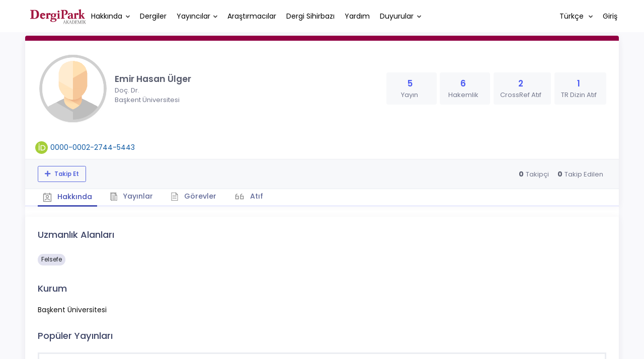

--- FILE ---
content_type: text/html; charset=UTF-8
request_url: https://dergipark.org.tr/tr/pub/@defdem0075
body_size: 11617
content:
<!DOCTYPE html>
<html lang="tr">
<head prefix="og: https://ogp.me/ns#">
    <meta charset="UTF-8"/>
    <meta name="viewport" content="width=device-width, initial-scale=1.0, maximum-scale=1.0 shrink-to-fit=no">
    <meta http-equiv="X-UA-Compatible" content="IE=edge"/>

    <title>Profil &raquo; DergiPark</title>
    <base href="/"/>
    <meta name="generator" content="uds"/>

            
    
                            
                                                                                            
            <meta property="og:type" content="website"/>
            <meta property="fb:app_id" content="DergiPark"/>

                            <meta property="og:title"
                      content="Profil"/>
                <meta name="twitter:title"
                      content="Profil"/>
                <meta content="TÜBİTAK ULAKBİM çatısı altında, Türkiye&#039;de yayımlanan akademik dergiler için elektronik ortamda barındırma ve editoryal süreç yönetimi hizmeti sunar. DergiPark dergilerin işleyişine ve yönetimine karışmaz." name="description">
            
            
            <meta property="og:image" itemprop="image" content="/zollu/images/dergipark_logo_bg_white.png"/>
            <meta property="og:image:type" content="image/png">
            <meta property="og:image:secure_url" itemprop="image" content="/zollu/images/dergipark_logo_bg_white.png"/>
            <meta property="twitter:image" itemprop="image" content="/zollu/images/dergipark_logo_bg_white.png"/>
            <meta property="twitter:image:secure_url" itemprop="image" content="/zollu/images/dergipark_logo_bg_white.png"/>
            <link itemprop="thumbnailUrl" href="/zollu/images/dergipark_logo_bg_white.png">
            <span itemprop="thumbnail" itemscope itemtype="http://schema.org/ImageObject">
            <link itemprop="url" href="/zollu/images/dergipark_logo_bg_white.png">
            </span>
            
                            <link rel="stylesheet" href="/zollu/css/katex/katex.min.css">
        <link rel="stylesheet" href="/zollu/css/pages/zollu-backend.css">
        <link rel="stylesheet" href="/zollu/keen/vendors/custom/fullcalendar/fullcalendar.bundle.css">
        <link rel="stylesheet" href="/zollu/keen/css/demo3/pages/custom/general/user/profile-v1.css">
        <link rel="stylesheet" href="/zollu/keen/vendors/global/vendors.bundle.css">
        <link rel="stylesheet" href="/zollu/keen/css/demo3/style.bundle.css">
        <link rel="stylesheet" href="/zollu/keen/css/demo3/pages/custom/general/blog/grid-v2.css">
        <link rel="stylesheet" href="/zollu/keen/css/demo3/pages/custom/general/blog/post.css">
        <link rel="stylesheet" href="/zollu/keen/css/demo3/pages/custom/general/blog/list.css">
        <link rel="stylesheet" href="/zollu/keen/vendors/custom/datatables/datatables.bundle.css">
        <link rel="stylesheet"
              href="/zollu/js/jbfileuploader/lib/jquery-file-upload/css/jquery.fileupload.css">
        <link rel="stylesheet"
              href="/zollu/js/jbfileuploader/lib/jquery-file-upload/css/jquery.fileupload-ui.css">
        <link rel="stylesheet" href="/zollu/js/jbfileuploader/css/jbfileupload.css">
        <link rel="stylesheet" href="/zollu/css/site.css">
        <link rel="stylesheet" href="/zollu/css/pages/home.css">
        <link rel="stylesheet" href="/zollu/css/select2/select2.min.css">
        <link rel="stylesheet" href="/zollu/css/select2/select2-bootstrap.min.css">
        <link rel="stylesheet" href="/zollu/css/pages/feedback.css">
        <link rel="stylesheet" href="/zollu/css/pages/picker/nano.min.css">
    
    <link rel="stylesheet" type="text/css" href="/zollu/css/pages/profile.css">


        <link rel="shortcut icon" href="/favicon.ico" type="image/x-icon">
    <link rel="icon" href="/favicon.ico" type="image/x-icon">
    <link rel="dns-prefetch" href="https://www.google-analytics.com">
    <link rel="preconnect" href="https://www.google-analytics.com" crossorigin>
    <link rel="dns-prefetch" href="https://www.google.com">
    <link rel="preconnect" href="https://www.google.com" crossorigin>
    <link rel="dns-prefetch" href="https://www.google.com.tr">
    <link rel="preconnect" href="https://www.google.com.tr" crossorigin>
    <link rel="dns-prefetch" href="https://stats.g.doubleclick.net">
    <link rel="preconnect" href="https://stats.g.doubleclick.net" crossorigin>
    <link rel="dns-prefetch" href="https://fonts.googleapis.com">
    <link rel="preconnect" href="https://fonts.googleapis.com" crossorigin>
    <link rel="dns-prefetch" href="http://fonts.googleapis.com">
    <link rel="preconnect" href="http://fonts.googleapis.com" crossorigin>

    <script type="text/javascript">
        const current_language = 'tr';

        function changeLocale(langCode) {
            window.location.href = $('#link-alternate-' + langCode).attr('href');
        }
    </script>

    <script type="text/javascript" src="/zollu/js/zollu_user_session_info.js"></script>

    <script type="text/javascript" src="/tr/dp-feature-data.js"></script>

    <!-- Google Analytics -->
    <script async src="https://www.googletagmanager.com/gtag/js?id=G-694ZECXSSZ"></script>
    <script>
        window.dataLayer = window.dataLayer || [];

        function gtag() {
            dataLayer.push(arguments);
        }

        gtag('js', new Date());
        gtag('config', 'G-694ZECXSSZ');
        let dpUserCookie = getDpUserCookie();
        if (dpUserCookie !== undefined && dpUserCookie !== null && (userId = dpUserCookie.user_id) !== null) {
            gtag('set', {'user_id': userId});
        }
    </script>
</head>


<body class="kt-page--fixed kt-subheader--enabled kt-subheader--transparent zollu zollu-padded normalized"
      id="profile">

        
    

    
    

<nav id="header"
     class="navbar fixed-top navbar-fixed-top navbar-expand-lg navbar-light scrolled ">
        <div class="kt-header" style="width: 100%;padding: 8px 0;">
        <div class="kt-header__top" style="height: inherit;">
            <div class="kt-container" id="header-container">
                                <div id="powered-by">
                                                            <a class="navbar-brand" href="//dergipark.org.tr/tr/">
                        <img src="/zollu/images/dergipark_header.png"
                             alt="DergiPark logo"/>
                    </a>
                </div>


                <a href="/tr/user/notification"
                   class="no-notification hide d-none "
                   id="mobile-notification-count-wrapper">
                    <i class="flaticon2-notification" id="mobile-notification-icon"></i>
                    <span class="kt-badge" id="mobile-notification-badge"></span>
                </a>

                <button class="navbar-toggler collapsed" type="button" data-toggle="collapse"
                        data-target="#navbarToggler"
                        aria-controls="navbarToggler" aria-expanded="false" aria-label="Toggle navigation">
                    <span>&nbsp;</span>
                    <span>&nbsp;</span>
                    <span>&nbsp;</span>
                </button>

                <div class="collapse navbar-collapse"
                     id="navbarToggler">
                                            <ul class="navbar-nav  mr-auto">
                            <li class="nav-item dropdown">
                                <a class="nav-link dropdown-toggle color-black" href="#" id="aboutDropDown"
                                   data-toggle="dropdown" aria-haspopup="false"
                                   aria-expanded="false">Hakkında</a>
                                <div class="dropdown-menu rounded-0" aria-labelledby="aboutDropDown">
                                    <a class="dropdown-item"
                                       href="/tr/pub/page/about">Hakkında</a>
                                    <a class="dropdown-item"
                                       href="/tr/pub/trends">Trendler</a>
                                    <a class="dropdown-item"
                                       href="/tr/pub/page/doi-hizmeti">DOI Hizmeti</a>
                                    <a class="dropdown-item"
                                       href="/tr/pub/subjects">Konular</a>
                                </div>
                            </li>
                            <li class="nav-item">
                                <a class="nav-link color-black"
                                   href="/tr/search?section=journal">
                                    Dergiler
                                </a>
                            </li>

                            <li class="nav-item dropdown">
                                <a class="nav-link dropdown-toggle color-black"
                                   href="/tr/search?section=publisher"
                                   id="publisherTypeDropDown" data-toggle="dropdown" aria-haspopup="false"
                                   aria-expanded="false">Yayıncılar</a>
                                <div class="dropdown-menu rounded-0" aria-labelledby="publisherTypeDropDown">
                                    <a class="dropdown-item"
                                       href="/tr/search?section=publisher">Tümü</a>
                                    <div class="dropdown-divider"></div>
                                                                            <a class="dropdown-item"
                                           href="/tr/search?section=publisher&amp;filter%5BpublisherType.id%5D%5B0%5D=6">Üniversite</a>
                                                                            <a class="dropdown-item"
                                           href="/tr/search?section=publisher&amp;filter%5BpublisherType.id%5D%5B0%5D=7">Kamu</a>
                                                                            <a class="dropdown-item"
                                           href="/tr/search?section=publisher&amp;filter%5BpublisherType.id%5D%5B0%5D=8">Dernek</a>
                                                                            <a class="dropdown-item"
                                           href="/tr/search?section=publisher&amp;filter%5BpublisherType.id%5D%5B0%5D=9">Vakıf</a>
                                                                            <a class="dropdown-item"
                                           href="/tr/search?section=publisher&amp;filter%5BpublisherType.id%5D%5B0%5D=11">Meslek Odası</a>
                                                                            <a class="dropdown-item"
                                           href="/tr/search?section=publisher&amp;filter%5BpublisherType.id%5D%5B0%5D=18">Şahıs</a>
                                                                            <a class="dropdown-item"
                                           href="/tr/search?section=publisher&amp;filter%5BpublisherType.id%5D%5B0%5D=19">Sendika</a>
                                                                            <a class="dropdown-item"
                                           href="/tr/search?section=publisher&amp;filter%5BpublisherType.id%5D%5B0%5D=12">Firma</a>
                                                                    </div>
                            </li>
                            <li class="nav-item">
                                <a class="nav-link color-black"
                                   href="/tr/search?section=user">
                                    Araştırmacılar
                                </a>
                            </li>
                            <li class="nav-item">
                                <a class="nav-link color-black" href="/tr/journal-wizard">
                                    Dergi Sihirbazı
                                </a>
                            </li>
                            <li class="nav-item dropdown">
                                <a class="nav-link color-black" href="https://confluence.ulakbim.gov.tr/display/DYM"
                                   target="_blank">Yardım</a>
                            </li>
                            <li class="nav-item dropdown">
                                <a class="nav-link dropdown-toggle color-black" href="javascript:"
                                   id="announcementsDropDown" data-toggle="dropdown" aria-haspopup="false"
                                   aria-expanded="false">Duyurular</a>
                                <div class="dropdown-menu rounded-0" aria-labelledby="announcementsDropDown">
                                    <a class="dropdown-item"
                                       href="/tr/pub/announcement">Geliştirmeler
                                        <span id="total_active_announcement"
                                              class="badge badge-dergipark kt-margin-l-5 kt-font-bold kt-hidden"></span></a>
                                    <a class="dropdown-item"
                                       href="/tr/pub/page/yol-haritasi">Yol Haritası</a>
                                </div>
                            </li>
                        </ul>
                    
                    <div >
                        <ul class="navbar-nav ml-auto">
                                                            <li class="nav-item hide d-none "
                                    id="header-user-notification">
                                    <a id="user-notification-count" class="nav-link"
                                       href="/tr/user/notification"><span
                                                class="flaticon2-notification"></span><label
                                                id="notification-count-aria-label"></label></a>
                                </li>
                                                                                        <li class="nav-item dropdown language_selector">
                                    <a class="nav-link dropdown-toggle" id="langDropDown" aria-haspopup="true"
                                       aria-expanded="false" data-toggle="dropdown" href="#" style="color: black">
                                        Türkçe                                        <span class="caret"></span></a>
                                    <div class="dropdown-menu rounded-0 dropdown-menu-right"
                                         aria-labelledby="langDropDown">
                                                                                                                                <a class="dropdown-item" href="/tr/pub/@defdem0075">
                                                Türkçe
                                            </a>
                                                                                                                                <a class="dropdown-item" href="/en/pub/@defdem0075">
                                                İngilizce
                                            </a>
                                                                            </div>
                                </li>
                                                                                        <li class="nav-item dropdown hide d-none" id="header-user-box-user-menu">
                                    <a class="nav-link dropdown-toggle color-black" href="#" id="userDropDown"
                                       data-toggle="dropdown" aria-haspopup="false" aria-expanded="false">
                                        <span id="userDropDown-user-avatar"></span>
                                        <span id="userDropDown-user-name"></span>
                                        <span id="userDropDown-user-badge"></span>
                                    </a>
                                    <div class="dropdown-menu dropdown-menu-right rounded-0"
                                         aria-labelledby="userDropDown">
                                        <a class="dropdown-item color-dergipark d-none"
                                           href="//dergipark.org.tr/tr/admin/panel"
                                           id="header-dashboard-item">
                                            <i class="icon-wrench symbol flaticon-grid-menu mr-1 mt-1 pr-1 color-dergipark"></i> Yönetici Paneli
                                        </a>

                                        <a class="dropdown-item"
                                           href="//dergipark.org.tr/tr/user/panel"
                                           id="header-user-panel-item">
                                            <i class="icon-wrench symbol flaticon-grid-menu mr-1 mt-1 pr-1"></i> Kullanıcı Paneli
                                        </a>

                                        <a class="dropdown-item d-none"
                                           href="//dergipark.org.tr/tr/user/publisher/panel"
                                           id="header-user-coordinator-panel-item">
                                            <i class="icon-wrench symbol flaticon-grid-menu mr-1 mt-1 pr-1"></i> Bilimsel Yayın Koordinatörü Paneli
                                        </a>

                                        <a class="dropdown-item"
                                           href="/tr/journal/my">
                                            <i class="icon-docs symbol flaticon2-open-text-book mr-1 mt-1 pr-1"></i> Dergilerim
                                        </a>

                                        <a class="dropdown-item d-none"
                                           href="//dergipark.org.tr/tr/user-project"
                                           id="header-user-project-item">
                                            <i class="icon-rocket symbol flaticon-folder-4 mr-1 mt-1 pr-1"></i> Araştırmalarım
                                        </a>

                                        <a class="dropdown-item d-none" id="menu-follower-item"
                                           href="//dergipark.org.tr/tr/user/user-followers">
                                            <i class="symbol flaticon2-speaker mr-1 mt-1 pr-1"></i> Takiplerim
                                        </a>

                                        <a class="dropdown-item" href="#" id="header-user-box-profile-link">
                                            <i class="icon-user symbol flaticon2-calendar-3 mr-1 mt-1 pr-1"></i> Profil
                                        </a>

                                        <div class="dropdown-divider"></div>

                                        <a class="dropdown-item" href="https://dergipark.org.tr/tr/logout">
                                            <i class="icon-logout symbol flaticon2-lock mr-1 mt-1 pr-1"></i> Çıkış
                                        </a>
                                    </div>
                                </li>
                                <li class="nav-item hide d-none" id="header-user-box-guest-menu">
                                    <a class="nav-link color-black"
                                       href="https://dergipark.org.tr/tr/login">Giriş</a>
                                </li>
                                                    </ul>
                                                    <script type="text/javascript">
                                function showUserBoxBlock(elemId) {
                                    document.getElementById(elemId).className =
                                        document.getElementById(elemId).className.replace(/d-none/, '');
                                    document.getElementById(elemId).className =
                                        document.getElementById(elemId).className.replace(/hide/, '');
                                }

                                if (isUserLoggedIn()) {

                                    // Substitute user data
                                    let userAvatar = getUserAvatar();

                                    document.getElementById('userDropDown-user-name').innerHTML = getUserFullNameFormatted();
                                    document.getElementById('header-user-box-profile-link').setAttribute('href', getUserProfileLink());

                                    // user dropdown alanındaki rozet kontrolü
                                    if (isApproved()) {
                                        document.getElementById('userDropDown-user-badge').innerHTML = "<img style='margin-top: -2px;' src='/zollu/images/dergipark-verified-badge.svg' width='20' height='20'/>";
                                    }

                                    if (userAvatar.length === 0) {
                                        userAvatar = '/zollu/images/default-avatar.png';
                                    }

                                    document.getElementById('userDropDown-user-avatar').innerHTML = '<img src="' + userAvatar + '" onerror="this.onerror=null;this.src=\'/zollu/images/default-avatar.png\';">';

                                    // User menu ready, it's show time!
                                    showUserBoxBlock('header-user-box-user-menu');
                                    showUserBoxBlock('header-user-notification');
                                    showUserBoxBlock('mobile-notification-count-wrapper');

                                    const userInfo = getUserInfo();
                                    if (canUseFollowerFeature(userInfo.username)) {
                                        document.getElementById('menu-follower-item').classList.remove("d-none");
                                        document.getElementById('header-user-project-item').classList.remove("d-none");
                                    }
                                    if (userInfo.is_admin == 1) {
                                        document.getElementById('header-dashboard-item').classList.remove("d-none");
                                    }
                                } else {
                                    // User is not logged in, display guest block right away!
                                    showUserBoxBlock('header-user-box-guest-menu');
                                }

                                var userDropDownElement = document.getElementById("userDropDown");
                                var userNavbar = document.getElementById("navbarToggler");
                                userDropDownElement.addEventListener('click', function () {
                                    if (!document.getElementById('header-user-box-user-menu').classList.contains('show')) {
                                        userNavbar.classList.add('sensitive-height');
                                    } else {
                                        userNavbar.classList.remove('sensitive-height');
                                    }
                                });
                                document.querySelector('[data-target="#navbarToggler"]').addEventListener('click', function () {
                                    if (document.getElementById('header-user-box-user-menu').classList.contains('show')) {
                                        userNavbar.classList.remove('sensitive-height');
                                    }
                                });
                            </script>
                                            </div>
                </div>
                            </div>
        </div>
    </div>
    </nav>        <div id="body-push-down">
            <div class="kt-grid kt-grid--hor kt-grid--root">
                <div class="kt-grid__item kt-grid__item--fluid kt-grid kt-grid--ver kt-page">
                    <div class="kt-grid__item kt-grid__item--fluid kt-grid kt-grid--hor kt-wrapper" id="kt_wrapper">
                        <div class="kt-container  kt-grid__item kt-grid__item--fluid kt-grid kt-grid--hor kt-grid--stretch"
                             id="kt_padder">
                            <div class="kt-body kt-grid__item kt-grid__item--fluid kt-grid kt-grid--hor kt-grid--stretch"
                                 id="kt_body">
                                <div class="kt-content kt-grid__item kt-grid__item--fluid kt-grid kt-grid--hor"
                                     id="kt_content">

                                    
                                    <div class="kt-container  kt-grid__item kt-grid__item--fluid">
                                        <div style="display:none;">
    </div>

<div id="dp-flash-container"></div>
                                            <div class="row kt-margin-t-20">
        <div class="kt-portlet kt-portlet--height-fluid" id="profile-wrapper">
            <div class="kt-portlet kt-widget kt-widget--fit kt-widget--general-3">
                <div class="kt-portlet__body">
                    <div class="kt-widget__top">
                        <div class="kt-media kt-media--xl kt-media--circle" id="user-avatar">
                                                            <img src="/zollu/images/default-avatar.png" alt="Emir Hasan Ülger profil resmi" />
                                                    </div>
                        <div class="kt-widget__wrapper">
                            <div class="kt-widget__label" id="user-identifier">
                                <span class="kt-widget__title">Emir Hasan Ülger
                                    </span>
                                                                <span class="kt-widget__desc">Doç. Dr.</span>
                                                                <span class="kt-widget__desc">
                                    Başkent Üniversitesi</span>

                                                                <div id="user-stats-narrow">
                                    <span class="badge badge-secondary"> Yayın <span class="badge badge-light">5</span></span>
                                    <span class="badge badge-secondary"> Hakemlik <span class="badge badge-light">6</span></span>
                                                                            <span class="badge badge-secondary"> CrossRef Atıf <span class="badge badge-light">2</span></span>
                                                                                                                <a href="https://search.trdizin.gov.tr/tr/yazar/detay/895972/EMİR-H.-ÜLGER"><span class="badge badge-secondary"> TR Dizin Atıf <span class="badge badge-light">1</span></span></a>
                                                                    </div>
                            </div>

                            <div class="kt-widget__stats" id="user-stats-wide">
                                <div class="kt-widget__stat profile_card_stat" href="javascript: ;" onclick="$('#profile-tab-label-publications').click();">
                                    <span class="kt-widget__value">5</span>
                                    <span class="kt-widget__caption">Yayın</span>
                                </div>
                                <div class="kt-widget__stat profile_card_stat" href="javascript: ;" onclick="$('#profile-tab-label-peer-review').click();">
                                    <span class="kt-widget__value">6</span>
                                    <span class="kt-widget__caption">Hakemlik</span>
                                </div>
                                                                     <div class="kt-widget__stat profile_card_stat" href="javascript: ;" onclick="$('#profile-tab-label-cited').click();">
                                        <span class="kt-widget__value">2</span>
                                        <span class="kt-widget__caption">CrossRef Atıf</span>
                                    </div>
                                                                                                    <a href="https://search.trdizin.gov.tr/tr/yazar/detay/895972/EMİR-H.-ÜLGER">
                                        <div class="kt-widget__stat profile_card_stat">
                                            <span class="kt-widget__value">1</span>
                                            <span class="kt-widget__caption">TR Dizin Atıf</span>
                                        </div>
                                    </a>
                                                            </div>
                        </div>
                    </div>
                </div>
                <div class="kt-widget__links d-flex align-items-center justify-content-between" id="user-social-wide">
                    <div class="d-flex align-items-center justify-content-around" style="gap: 15px;">
                                                            <div class="d-flex align-items-center justify-content-around" data-toggle="tooltip" title="ORCID Profili">
                                    <img src="/zollu/images/orcid.svg" style="margin-right: 5px; width: 25px; height: 25px;">
                                    <a href="https://orcid.org/0000-0002-2744-5443" class="kt-widget__link_social kt-widget__link_social-identifier" target="_blank">0000-0002-2744-5443</a>
                                </div>
                                                                             </div>
                    <div class="kt-widget__link d-flex align-items-center justify-content-between">
                                
                                
                                
                                                                                            </div>
                </div>
                <div class="kt-portlet__foot kt-portlet__foot--fit d-none" id="kt-portlet__foot-follower-bar">
                    <div class="kt-widget__nav kt-widget-dp-follow">
                        <div class="d-flex justify-content-between align-items-center" id="owner-content">
                                                    <div class="follower-buttons" id="follower-buttons">
                                <ul class="nav d-none nav-tabs-space-xl nav-tabs-clear nav-tabs-bold nav-tabs-line-brand kt-portlet__space-x " role="tablist" id="profile-follower">
                            <span class="user-follower-actions" data-id="209191">
                                 <a href="/tr/user-follower/follow?id=209191"
                                    class="follow d-none btn btn-sm btn-bold btn-outline-primary dp-follower-user" data-toggle="tooltip" title="Takip özelliği, araştırmacının yeni makalesi yayımlandığında bildirim almanıza imkan tanır" aria-label="Takip özelliği, araştırmacının yeni makalesi yayımlandığında bildirim almanıza imkan tanır"><i class="fa fa-plus" aria-hidden="true"></i> Takip Et</a>
                                 <a href="/tr/user-follower/unfollow/209191"
                                    class="unfollow d-none btn btn-sm btn-bold btn-outline-primary user-following-box  dp-follower-user" data-hover="Takibi Bırak">
                                     <i class="fa fa-check unfollow-icon"></i>
                                      <i class="fa fa-times close-icon" style="color:#FFFFFF;"></i>
                                     <span class="active-following">Takip Ediyorsunuz </span>
                                 </a>
                                 <a href="/tr/user/update" class="btn btn-sm btn-bold btn-outline-primary edit-profile d-none" aria-label="Profilimi Düzenle"><i class="fa fa-pen" aria-hidden="true"></i>Profilimi Düzenle</a>
                            </span>
                                </ul>
                            </div>
                                                        <div class="kt-widget-dp-follow-box kt-hidden" id="dp-follow-box">
                            <span id="u-stat-follower-block" title="Toplam Takipçi Sayısı" data-toggle="tooltip">
                                <span class="kt-widget-dp-follow-value u-stat-follower" aria-hidden="true"></span>
                                <span class="kt-widget-dp-follow-caption pr-2" aria-hidden="true">Takipçi</span>
                            </span>
                                <div class="following-area">
                                <span id="u-stat-following-block" title="Toplam Takip Edilen Sayısı" data-toggle="tooltip">
                                <span class="kt-widget-dp-follow-value u-stat-following" aria-hidden="true"></span>
                                <span class="kt-widget-dp-follow-caption" aria-hidden="true">Takip Edilen</span>
                                    </span>
                                </div>
                            </div>
                        </div>
                    </div>
                </div>
                <div class="kt-portlet__foot kt-portlet__foot--fit">
                    <div class="kt-widget__nav">
                        <ul class="nav nav-tabs nav-tabs-space-xl nav-tabs-line nav-tabs-clear nav-tabs-bold nav-tabs-line-3x nav-tabs-line-brand kt-portlet__space-x" role="tablist" id="profile-tabs">
                            <li class="nav-item">
                                <a class="nav-link active profile-nav" data-toggle="tab" href="#profile_tab_summary" role="tab" id="profile-tab-label-summary">
                                    <i class="flaticon2-calendar-3" style="color: #878787; font-size: 1.4rem;"></i> Hakkında
                                </a>
                            </li>
                            <li class="nav-item">
                                <a class="nav-link profile-nav" data-toggle="tab" href="#profile_tab_publications" role="tab" id="profile-tab-label-publications">
                                    <i class="flaticon-file-2"></i> Yayınlar
                                </a>
                            </li>

                            <li class="nav-item">
                                <a class="nav-link profile-nav" data-toggle="tab" href="#profile_tab_peer_review" role="tab" id="profile-tab-label-peer-review">
                                    <i class="flaticon-list-1"></i> Görevler
                                </a>
                            </li>
                                                            <li class="nav-item">
                                    <a class="nav-link profile-nav" data-toggle="tab" href="#profile_tab_cited" role="tab" id="profile-tab-label-cited">
                                        <i class="la la-quote-left" style="color: #878787; font-size: 1.7rem;"></i> Atıf
                                    </a>
                                </li>
                                                    </ul>
                    </div>
                </div>
            </div>

            <div class="tab-content">
                <div class="tab-pane fade show active" id="profile_tab_summary" role="tabpanel">
                    <div class="kt-portlet">
                        <div class="kt-portlet__body">
                                                            <div class="kt-section">
                                    <h3 class="kt-section__title">Uzmanlık Alanları</h3>
                                    <div class="kt-section__content">
                                                                                    <span class="subject badge badge-pill badge-secondary">Felsefe</span>
                                        
                                                                            </div>
                                </div>
                            
                            <div class="kt-section">
                                <h3 class="kt-section__title">Kurum</h3>
                                <div class="kt-section__content">
                                    Başkent Üniversitesi
                                </div>
                            </div>
                                                            <div class="kt-section">
                                    <h3 class="kt-section__title">Popüler Yayınları</h3>
                                    <div class="kt-section__content kt-section__content--border">
                                        <div class="kt-widget-17">
                                                                                           <div class="kt-widget-17__item">
    <div class="kt-widget-17__product article-card">
        <div class="kt-widget-17__product-desc">

            <a href="/tr/pub/husbdergi/article/1028851">
                <div class="kt-widget-17__title">MODERN ESTETİĞİN ÇIKMAZI: ESTETİĞE KARŞI HEIDEGGER’İN KÖKENSEL SANAT DÜŞÜNCESİ. BİR ALTERNATİF ARAYIŞI</div>
            </a>
                                                                <div class="kt-widget-17__sku">Yazarlar:
                                                            <a class="profile-publication"
                           href="/tr/pub/@defdem0075"  data-toggle="tooltip" title="Sorumlu Yazar">
                            Emir Ülger
                                                            <span class="fa fa-star-of-life primary-author-icon"></span>
                                                    </a>
                                                                                        </div>
            <div class="kt-widget-17__sku">Yayın Bilgisi: 2022
                , <a class="profile-publication"
                     href="/tr/pub/husbdergi">Hacettepe Üniversitesi Sosyal Bilimler Dergisi</a>
            </div>
            <div class="kt-widget-17__sku">DOI: -</div>

            <div class="article-stats-narrow">
                                    <span class="badge badge-secondary"> ATIF <span
                                class="badge badge-light">0</span></span>
                                <span class="badge badge-secondary"> FAVORİ <span
                            class="badge badge-light">1</span></span>
                <span class="badge badge-secondary"> TOPLAM İNDİRİLME SAYISI <span
                            class="badge badge-light">914</span></span>
            </div>
        </div>
    </div>
    <div class="kt-widget-17__prices article-stats-wide">
                    <div class="kt-widget-17__unit"
                 aria-label="0 ATIF">
                <h1 aria-hidden="true">0</h1><small
                        aria-hidden="true">ATIF</small>
            </div>
                <div class="kt-widget-17__total"
             aria-label="1 FAVORİ">
            <h1 aria-hidden="true">1</h1> <small
                    aria-hidden="true">FAVORİ</small>
        </div>
        <div class="kt-widget-17__total"
             aria-label="914 TOPLAM İNDİRİLME SAYISI">
            <h1 aria-hidden="true">914</h1> <small
                    aria-hidden="true">TOPLAM İNDİRİLME SAYISI</small>
        </div>
    </div>
</div>
                                                                                           <div class="kt-widget-17__item">
    <div class="kt-widget-17__product article-card">
        <div class="kt-widget-17__product-desc">

            <a href="/tr/pub/ausbd/article/1316289">
                <div class="kt-widget-17__title">100. Yılında Türk Devlet Geleneğinde Cumhuriyet Felsefesinin Epistemo-Ontolojik Temelleri ve Analizi: Kuramdan Uygulamaya Tarihsel Evrim</div>
            </a>
                                                                <div class="kt-widget-17__sku">Yazarlar:
                                                            <a class="profile-publication"
                           href="/tr/pub/@defdem0075"  data-toggle="tooltip" title="Sorumlu Yazar">
                            Emir Hasan Ülger
                                                            <span class="fa fa-star-of-life primary-author-icon"></span>
                                                    </a>
                                                                                        </div>
            <div class="kt-widget-17__sku">Yayın Bilgisi: 2023
                , <a class="profile-publication"
                     href="/tr/pub/ausbd">Anadolu Üniversitesi Sosyal Bilimler Dergisi</a>
            </div>
            <div class="kt-widget-17__sku">DOI: 10.18037/ausbd.1316289</div>

            <div class="article-stats-narrow">
                                    <span class="badge badge-secondary"> ATIF <span
                                class="badge badge-light">0</span></span>
                                <span class="badge badge-secondary"> FAVORİ <span
                            class="badge badge-light">1</span></span>
                <span class="badge badge-secondary"> TOPLAM İNDİRİLME SAYISI <span
                            class="badge badge-light">855</span></span>
            </div>
        </div>
    </div>
    <div class="kt-widget-17__prices article-stats-wide">
                    <div class="kt-widget-17__unit"
                 aria-label="0 ATIF">
                <h1 aria-hidden="true">0</h1><small
                        aria-hidden="true">ATIF</small>
            </div>
                <div class="kt-widget-17__total"
             aria-label="1 FAVORİ">
            <h1 aria-hidden="true">1</h1> <small
                    aria-hidden="true">FAVORİ</small>
        </div>
        <div class="kt-widget-17__total"
             aria-label="855 TOPLAM İNDİRİLME SAYISI">
            <h1 aria-hidden="true">855</h1> <small
                    aria-hidden="true">TOPLAM İNDİRİLME SAYISI</small>
        </div>
    </div>
</div>
                                                                                           <div class="kt-widget-17__item">
    <div class="kt-widget-17__product article-card">
        <div class="kt-widget-17__product-desc">

            <a href="/tr/pub/busbid/article/1424576">
                <div class="kt-widget-17__title">Ses - Müzik - Felsefe</div>
            </a>
                                                                <div class="kt-widget-17__sku">Yazarlar:
                                                            <a class="profile-publication"
                           href="/tr/pub/@defdem0075"  data-toggle="tooltip" title="Sorumlu Yazar">
                            Emir Hasan Ülger
                                                            <span class="fa fa-star-of-life primary-author-icon"></span>
                                                    </a>
                        ,                                                                                 Nilgün Ülger                                                                </div>
            <div class="kt-widget-17__sku">Yayın Bilgisi: 2022
                , <a class="profile-publication"
                     href="/tr/pub/busbid">Başkent Üniversitesi Sağlık Bilimleri Fakültesi Dergisi</a>
            </div>
            <div class="kt-widget-17__sku">DOI: -</div>

            <div class="article-stats-narrow">
                                    <span class="badge badge-secondary"> ATIF <span
                                class="badge badge-light">0</span></span>
                                <span class="badge badge-secondary"> FAVORİ <span
                            class="badge badge-light">1</span></span>
                <span class="badge badge-secondary"> TOPLAM İNDİRİLME SAYISI <span
                            class="badge badge-light">630</span></span>
            </div>
        </div>
    </div>
    <div class="kt-widget-17__prices article-stats-wide">
                    <div class="kt-widget-17__unit"
                 aria-label="0 ATIF">
                <h1 aria-hidden="true">0</h1><small
                        aria-hidden="true">ATIF</small>
            </div>
                <div class="kt-widget-17__total"
             aria-label="1 FAVORİ">
            <h1 aria-hidden="true">1</h1> <small
                    aria-hidden="true">FAVORİ</small>
        </div>
        <div class="kt-widget-17__total"
             aria-label="630 TOPLAM İNDİRİLME SAYISI">
            <h1 aria-hidden="true">630</h1> <small
                    aria-hidden="true">TOPLAM İNDİRİLME SAYISI</small>
        </div>
    </div>
</div>
                                                                                    </div>
                                    </div>
                                </div>
                            
                        </div>
                    </div>
                </div>

                <div class="tab-pane fade " id="profile_tab_publications" role="tabpanel">
                    <div class="kt-portlet">
                        <div class="kt-portlet__body">
                            
                                                            <div class="kt-section">
                                    <h3 class="kt-section__title">Yayınlar</h3>
                                    <div class="kt-section__content kt-section__content--border">
                                        <div class="kt-widget-17">
                                                                                          <div class="kt-widget-17__item">
    <div class="kt-widget-17__product article-card">
        <div class="kt-widget-17__product-desc">

            <a href="/tr/pub/ausbd/article/1316289">
                <div class="kt-widget-17__title">100. Yılında Türk Devlet Geleneğinde Cumhuriyet Felsefesinin Epistemo-Ontolojik Temelleri ve Analizi: Kuramdan Uygulamaya Tarihsel Evrim</div>
            </a>
                                                                <div class="kt-widget-17__sku">Yazarlar:
                                                            <a class="profile-publication"
                           href="/tr/pub/@defdem0075"  data-toggle="tooltip" title="Sorumlu Yazar">
                            Emir Hasan Ülger
                                                            <span class="fa fa-star-of-life primary-author-icon"></span>
                                                    </a>
                                                                                        </div>
            <div class="kt-widget-17__sku">Yayın Bilgisi: 2023
                , <a class="profile-publication"
                     href="/tr/pub/ausbd">Anadolu Üniversitesi Sosyal Bilimler Dergisi</a>
            </div>
            <div class="kt-widget-17__sku">DOI: 10.18037/ausbd.1316289</div>

            <div class="article-stats-narrow">
                                <span class="badge badge-secondary"> FAVORİ <span
                            class="badge badge-light">1</span></span>
                <span class="badge badge-secondary"> TOPLAM İNDİRİLME SAYISI <span
                            class="badge badge-light">855</span></span>
            </div>
        </div>
    </div>
    <div class="kt-widget-17__prices article-stats-wide">
                <div class="kt-widget-17__total"
             aria-label="1 FAVORİ">
            <h1 aria-hidden="true">1</h1> <small
                    aria-hidden="true">FAVORİ</small>
        </div>
        <div class="kt-widget-17__total"
             aria-label="855 TOPLAM İNDİRİLME SAYISI">
            <h1 aria-hidden="true">855</h1> <small
                    aria-hidden="true">TOPLAM İNDİRİLME SAYISI</small>
        </div>
    </div>
</div>
                                                                                          <div class="kt-widget-17__item">
    <div class="kt-widget-17__product article-card">
        <div class="kt-widget-17__product-desc">

            <a href="/tr/pub/inciss/article/1241602">
                <div class="kt-widget-17__title">Osmanlı’da Kültür ve Eğitim Alanında Modernleşme Hareketlerinin Temel Felsefesi ve Diyalektiği</div>
            </a>
                                                                <div class="kt-widget-17__sku">Yazarlar:
                                                            <a class="profile-publication"
                           href="/tr/pub/@defdem0075"  data-toggle="tooltip" title="Sorumlu Yazar">
                            Emir Ülger
                                                            <span class="fa fa-star-of-life primary-author-icon"></span>
                                                    </a>
                                                                                        </div>
            <div class="kt-widget-17__sku">Yayın Bilgisi: 2023
                , <a class="profile-publication"
                     href="/tr/pub/inciss">Uluslararası Medeniyet Çalışmaları Dergisi</a>
            </div>
            <div class="kt-widget-17__sku">DOI: 10.58648/inciss.1241602</div>

            <div class="article-stats-narrow">
                                <span class="badge badge-secondary"> FAVORİ <span
                            class="badge badge-light">0</span></span>
                <span class="badge badge-secondary"> TOPLAM İNDİRİLME SAYISI <span
                            class="badge badge-light">1433</span></span>
            </div>
        </div>
    </div>
    <div class="kt-widget-17__prices article-stats-wide">
                <div class="kt-widget-17__total"
             aria-label="0 FAVORİ">
            <h1 aria-hidden="true">0</h1> <small
                    aria-hidden="true">FAVORİ</small>
        </div>
        <div class="kt-widget-17__total"
             aria-label="1433 TOPLAM İNDİRİLME SAYISI">
            <h1 aria-hidden="true">1433</h1> <small
                    aria-hidden="true">TOPLAM İNDİRİLME SAYISI</small>
        </div>
    </div>
</div>
                                                                                          <div class="kt-widget-17__item">
    <div class="kt-widget-17__product article-card">
        <div class="kt-widget-17__product-desc">

            <a href="/tr/pub/husbdergi/article/1028851">
                <div class="kt-widget-17__title">MODERN ESTETİĞİN ÇIKMAZI: ESTETİĞE KARŞI HEIDEGGER’İN KÖKENSEL SANAT DÜŞÜNCESİ. BİR ALTERNATİF ARAYIŞI</div>
            </a>
                                                                <div class="kt-widget-17__sku">Yazarlar:
                                                            <a class="profile-publication"
                           href="/tr/pub/@defdem0075"  data-toggle="tooltip" title="Sorumlu Yazar">
                            Emir Ülger
                                                            <span class="fa fa-star-of-life primary-author-icon"></span>
                                                    </a>
                                                                                        </div>
            <div class="kt-widget-17__sku">Yayın Bilgisi: 2022
                , <a class="profile-publication"
                     href="/tr/pub/husbdergi">Hacettepe Üniversitesi Sosyal Bilimler Dergisi</a>
            </div>
            <div class="kt-widget-17__sku">DOI: -</div>

            <div class="article-stats-narrow">
                                <span class="badge badge-secondary"> FAVORİ <span
                            class="badge badge-light">1</span></span>
                <span class="badge badge-secondary"> TOPLAM İNDİRİLME SAYISI <span
                            class="badge badge-light">914</span></span>
            </div>
        </div>
    </div>
    <div class="kt-widget-17__prices article-stats-wide">
                <div class="kt-widget-17__total"
             aria-label="1 FAVORİ">
            <h1 aria-hidden="true">1</h1> <small
                    aria-hidden="true">FAVORİ</small>
        </div>
        <div class="kt-widget-17__total"
             aria-label="914 TOPLAM İNDİRİLME SAYISI">
            <h1 aria-hidden="true">914</h1> <small
                    aria-hidden="true">TOPLAM İNDİRİLME SAYISI</small>
        </div>
    </div>
</div>
                                                                                          <div class="kt-widget-17__item">
    <div class="kt-widget-17__product article-card">
        <div class="kt-widget-17__product-desc">

            <a href="/tr/pub/sinopusd/article/1106844">
                <div class="kt-widget-17__title">WITTGENSTEIN VE STRAUSS’TA MÜZİK METAFORUNUN KULLANIMI: FELSEFİ PROJENİN PARÇASI MI, BASİT BİR ALLEGORİ Mİ ?</div>
            </a>
                                                                <div class="kt-widget-17__sku">Yazarlar:
                                                            <a class="profile-publication"
                           href="/tr/pub/@defdem0075"  data-toggle="tooltip" title="Sorumlu Yazar">
                            Emir Ülger
                                                            <span class="fa fa-star-of-life primary-author-icon"></span>
                                                    </a>
                                                                                        </div>
            <div class="kt-widget-17__sku">Yayın Bilgisi: 2022
                , <a class="profile-publication"
                     href="/tr/pub/sinopusd">Sinop Üniversitesi Sosyal Bilimler Dergisi</a>
            </div>
            <div class="kt-widget-17__sku">DOI: 10.30561/sinopusd.1106844</div>

            <div class="article-stats-narrow">
                                <span class="badge badge-secondary"> FAVORİ <span
                            class="badge badge-light">0</span></span>
                <span class="badge badge-secondary"> TOPLAM İNDİRİLME SAYISI <span
                            class="badge badge-light">1078</span></span>
            </div>
        </div>
    </div>
    <div class="kt-widget-17__prices article-stats-wide">
                <div class="kt-widget-17__total"
             aria-label="0 FAVORİ">
            <h1 aria-hidden="true">0</h1> <small
                    aria-hidden="true">FAVORİ</small>
        </div>
        <div class="kt-widget-17__total"
             aria-label="1078 TOPLAM İNDİRİLME SAYISI">
            <h1 aria-hidden="true">1078</h1> <small
                    aria-hidden="true">TOPLAM İNDİRİLME SAYISI</small>
        </div>
    </div>
</div>
                                                                                          <div class="kt-widget-17__item">
    <div class="kt-widget-17__product article-card">
        <div class="kt-widget-17__product-desc">

            <a href="/tr/pub/busbid/article/1424576">
                <div class="kt-widget-17__title">Ses - Müzik - Felsefe</div>
            </a>
                                                                <div class="kt-widget-17__sku">Yazarlar:
                                                            <a class="profile-publication"
                           href="/tr/pub/@defdem0075"  data-toggle="tooltip" title="Sorumlu Yazar">
                            Emir Hasan Ülger
                                                            <span class="fa fa-star-of-life primary-author-icon"></span>
                                                    </a>
                        ,                                                                                 Nilgün Ülger                                                                </div>
            <div class="kt-widget-17__sku">Yayın Bilgisi: 2022
                , <a class="profile-publication"
                     href="/tr/pub/busbid">Başkent Üniversitesi Sağlık Bilimleri Fakültesi Dergisi</a>
            </div>
            <div class="kt-widget-17__sku">DOI: -</div>

            <div class="article-stats-narrow">
                                <span class="badge badge-secondary"> FAVORİ <span
                            class="badge badge-light">1</span></span>
                <span class="badge badge-secondary"> TOPLAM İNDİRİLME SAYISI <span
                            class="badge badge-light">630</span></span>
            </div>
        </div>
    </div>
    <div class="kt-widget-17__prices article-stats-wide">
                <div class="kt-widget-17__total"
             aria-label="1 FAVORİ">
            <h1 aria-hidden="true">1</h1> <small
                    aria-hidden="true">FAVORİ</small>
        </div>
        <div class="kt-widget-17__total"
             aria-label="630 TOPLAM İNDİRİLME SAYISI">
            <h1 aria-hidden="true">630</h1> <small
                    aria-hidden="true">TOPLAM İNDİRİLME SAYISI</small>
        </div>
    </div>
</div>
                                                                                    </div>
                                    </div>
                                </div>
                            
                                                            <div class="kt-section">
                                    <div class="kt-section__title">Makalelerin Yayımlandığı Dergiler</div>
                                    <div class="kt-section__content">
                                        <div class="row">
                                                                                            <div class="col-lg-4 col-md-6 col-sm-12 journals_background">
                                                    <div class="kt-widget-4">
                                                        <div class="kt-widget-4__item">
                                                            <div class="kt-widget-4__item-content">
                                                                <div class="kt-widget-4__item-section">
                                                                    <div class="kt-widget-4__item-pic">
                                                                                                                                                <img src="https://dergipark.org.tr/media/cache/journal_croped/e4a1/a51c/e61d/65858055bb27e.jpg"
                                                                             alt="Anadolu Üniversitesi Sosyal Bilimler Dergisi"
                                                                             title="Anadolu Üniversitesi Sosyal Bilimler Dergisi" width="40" height="60"
                                                                             onerror="this.onerror=null;this.src='/zollu/images/missing_journal_cover_sm.png';">
                                                                    </div>
                                                                    <div class="kt-widget-4__item-info">
                                                                        <a href="/tr/pub/ausbd">Anadolu Üniversitesi Sosyal Bilimler Dergisi</a>
                                                                    </div>
                                                                </div>
                                                            </div>
                                                        </div>
                                                    </div>
                                                </div>
                                                                                            <div class="col-lg-4 col-md-6 col-sm-12 journals_background">
                                                    <div class="kt-widget-4">
                                                        <div class="kt-widget-4__item">
                                                            <div class="kt-widget-4__item-content">
                                                                <div class="kt-widget-4__item-section">
                                                                    <div class="kt-widget-4__item-pic">
                                                                                                                                                <img src="https://dergipark.org.tr/media/cache/journal_croped/7f08/f131/162d/655f2d4083c73.jpeg"
                                                                             alt="Başkent Üniversitesi Sağlık Bilimleri Fakültesi Dergisi"
                                                                             title="Başkent Üniversitesi Sağlık Bilimleri Fakültesi Dergisi" width="40" height="60"
                                                                             onerror="this.onerror=null;this.src='/zollu/images/missing_journal_cover_sm.png';">
                                                                    </div>
                                                                    <div class="kt-widget-4__item-info">
                                                                        <a href="/tr/pub/busbid">Başkent Üniversitesi Sağlık Bilimleri Fakültesi Dergisi</a>
                                                                    </div>
                                                                </div>
                                                            </div>
                                                        </div>
                                                    </div>
                                                </div>
                                                                                            <div class="col-lg-4 col-md-6 col-sm-12 journals_background">
                                                    <div class="kt-widget-4">
                                                        <div class="kt-widget-4__item">
                                                            <div class="kt-widget-4__item-content">
                                                                <div class="kt-widget-4__item-section">
                                                                    <div class="kt-widget-4__item-pic">
                                                                                                                                                <img src="https://dergipark.org.tr/media/cache/journal_croped/4960/fed1/7572/5d6d184650a90.jpg"
                                                                             alt="Hacettepe Üniversitesi Sosyal Bilimler Dergisi"
                                                                             title="Hacettepe Üniversitesi Sosyal Bilimler Dergisi" width="40" height="60"
                                                                             onerror="this.onerror=null;this.src='/zollu/images/missing_journal_cover_sm.png';">
                                                                    </div>
                                                                    <div class="kt-widget-4__item-info">
                                                                        <a href="/tr/pub/husbdergi">Hacettepe Üniversitesi Sosyal Bilimler Dergisi</a>
                                                                    </div>
                                                                </div>
                                                            </div>
                                                        </div>
                                                    </div>
                                                </div>
                                                                                            <div class="col-lg-4 col-md-6 col-sm-12 journals_background">
                                                    <div class="kt-widget-4">
                                                        <div class="kt-widget-4__item">
                                                            <div class="kt-widget-4__item-content">
                                                                <div class="kt-widget-4__item-section">
                                                                    <div class="kt-widget-4__item-pic">
                                                                                                                                                <img src="https://dergipark.org.tr/media/cache/journal_croped/1166/e826/aeeb/5862a20d0942a.jpg"
                                                                             alt="Sinop Üniversitesi Sosyal Bilimler Dergisi"
                                                                             title="Sinop Üniversitesi Sosyal Bilimler Dergisi" width="40" height="60"
                                                                             onerror="this.onerror=null;this.src='/zollu/images/missing_journal_cover_sm.png';">
                                                                    </div>
                                                                    <div class="kt-widget-4__item-info">
                                                                        <a href="/tr/pub/sinopusd">Sinop Üniversitesi Sosyal Bilimler Dergisi</a>
                                                                    </div>
                                                                </div>
                                                            </div>
                                                        </div>
                                                    </div>
                                                </div>
                                                                                            <div class="col-lg-4 col-md-6 col-sm-12 journals_background">
                                                    <div class="kt-widget-4">
                                                        <div class="kt-widget-4__item">
                                                            <div class="kt-widget-4__item-content">
                                                                <div class="kt-widget-4__item-section">
                                                                    <div class="kt-widget-4__item-pic">
                                                                                                                                                <img src="https://dergipark.org.tr/media/cache/journal_croped/bf4d/ee5e/1237/63760a6fd84be.jpeg"
                                                                             alt="Uluslararası Medeniyet Çalışmaları Dergisi"
                                                                             title="Uluslararası Medeniyet Çalışmaları Dergisi" width="40" height="60"
                                                                             onerror="this.onerror=null;this.src='/zollu/images/missing_journal_cover_sm.png';">
                                                                    </div>
                                                                    <div class="kt-widget-4__item-info">
                                                                        <a href="/tr/pub/inciss">Uluslararası Medeniyet Çalışmaları Dergisi</a>
                                                                    </div>
                                                                </div>
                                                            </div>
                                                        </div>
                                                    </div>
                                                </div>
                                                                                    </div>
                                    </div>
                                </div>
                            
                        </div>
                    </div>
                </div>

                <div class="tab-pane fade " id="profile_tab_peer_review" role="tabpanel">
                    <div class="kt-portlet">
                        <div class="kt-portlet__body">
                            

                            
                            
                                                            <div class="kt-section">
                                    <h3 class="kt-section__title">Hakemlik</h3>
                                    <div class="kt-section__content">
                                        <div class="row">
                                                                                            <div class="col-lg-4 col-md-6 col-sm-12 journals_background">
                                                    <div class="kt-widget-4">
                                                        <div class="kt-widget-4__item">
                                                            <div class="kt-widget-4__item-content">
                                                                <div class="kt-widget-4__item-section">
                                                                    <div class="kt-widget-4__item-pic">
                                                                                                                                                <img src="https://dergipark.org.tr/media/cache/journal_croped/a5ba/21cb/59df/62c57b8458539.jpg"
                                                                             alt="Art-e Sanat Dergisi"
                                                                             title="Art-e Sanat Dergisi" width="40" height="60"
                                                                             onerror="this.onerror=null;this.src='/zollu/images/missing_journal_cover_sm.png';">
                                                                    </div>
                                                                    <div class="kt-widget-4__item-info">
                                                                        <a href="/tr/pub/sduarte">Art-e Sanat Dergisi</a>
                                                                    </div>
                                                                </div>
                                                            </div>
                                                        </div>
                                                    </div>
                                                </div>
                                                                                            <div class="col-lg-4 col-md-6 col-sm-12 journals_background">
                                                    <div class="kt-widget-4">
                                                        <div class="kt-widget-4__item">
                                                            <div class="kt-widget-4__item-content">
                                                                <div class="kt-widget-4__item-section">
                                                                    <div class="kt-widget-4__item-pic">
                                                                                                                                                <img src="https://dergipark.org.tr/media/cache/journal_croped/69ad/728f/f649/6012a8593eed9.jpg"
                                                                             alt="Felsefe Arkivi"
                                                                             title="Felsefe Arkivi" width="40" height="60"
                                                                             onerror="this.onerror=null;this.src='/zollu/images/missing_journal_cover_sm.png';">
                                                                    </div>
                                                                    <div class="kt-widget-4__item-info">
                                                                        <a href="/tr/pub/iufad">Felsefe Arkivi</a>
                                                                    </div>
                                                                </div>
                                                            </div>
                                                        </div>
                                                    </div>
                                                </div>
                                                                                            <div class="col-lg-4 col-md-6 col-sm-12 journals_background">
                                                    <div class="kt-widget-4">
                                                        <div class="kt-widget-4__item">
                                                            <div class="kt-widget-4__item-content">
                                                                <div class="kt-widget-4__item-section">
                                                                    <div class="kt-widget-4__item-pic">
                                                                                                                                                <img src="https://dergipark.org.tr/media/cache/journal_croped/27fb/c985/fc33/5c4df84f5c14d.jpg"
                                                                             alt="FLSF Felsefe ve Sosyal Bilimler Dergisi"
                                                                             title="FLSF Felsefe ve Sosyal Bilimler Dergisi" width="40" height="60"
                                                                             onerror="this.onerror=null;this.src='/zollu/images/missing_journal_cover_sm.png';">
                                                                    </div>
                                                                    <div class="kt-widget-4__item-info">
                                                                        <a href="/tr/pub/flsf">FLSF Felsefe ve Sosyal Bilimler Dergisi</a>
                                                                    </div>
                                                                </div>
                                                            </div>
                                                        </div>
                                                    </div>
                                                </div>
                                                                                    </div>
                                    </div>
                                </div>
                            
                        </div>
                    </div>
                </div>
                <div class="tab-pane fade " id="profile_tab_cited" role="tabpanel">
                    <div class="kt-portlet">
                        <div class="kt-portlet__body">
                                                                <div class="kt-section">
                                        <h3 class="kt-section__title">Yayınlar</h3>
                                        <div class="kt-section__content kt-section__content--border">
                                            <div class="kt-widget-17">
                                                                                                                                                                                                                                                                                                                                                                                                                                                                    <div class="kt-widget-17__item">
    <div class="kt-widget-17__product article-card">
        <div class="kt-widget-17__product-desc">

            <a href="/tr/pub/sinopusd/article/1106844">
                <div class="kt-widget-17__title">WITTGENSTEIN VE STRAUSS’TA MÜZİK METAFORUNUN KULLANIMI: FELSEFİ PROJENİN PARÇASI MI, BASİT BİR ALLEGORİ Mİ ?</div>
            </a>
                                                                <div class="kt-widget-17__sku">Yazarlar:
                                                            <a class="profile-publication"
                           href="/tr/pub/@defdem0075"  data-toggle="tooltip" title="Sorumlu Yazar">
                            Emir Ülger
                                                            <span class="fa fa-star-of-life primary-author-icon"></span>
                                                    </a>
                                                                                        </div>
            <div class="kt-widget-17__sku">Yayın Bilgisi: 2022
                , <a class="profile-publication"
                     href="/tr/pub/sinopusd">Sinop Üniversitesi Sosyal Bilimler Dergisi</a>
            </div>
            <div class="kt-widget-17__sku">DOI: 10.30561/sinopusd.1106844</div>

            <div class="article-stats-narrow">
                                    <span class="badge badge-secondary"> ATIF <span
                                class="badge badge-light">2</span></span>
                                <span class="badge badge-secondary"> FAVORİ <span
                            class="badge badge-light">0</span></span>
                <span class="badge badge-secondary"> TOPLAM İNDİRİLME SAYISI <span
                            class="badge badge-light">1078</span></span>
            </div>
        </div>
    </div>
    <div class="kt-widget-17__prices article-stats-wide">
                    <div class="kt-widget-17__unit"
                 aria-label="2 ATIF">
                <h1 aria-hidden="true">2</h1><small
                        aria-hidden="true">ATIF</small>
            </div>
                <div class="kt-widget-17__total"
             aria-label="0 FAVORİ">
            <h1 aria-hidden="true">0</h1> <small
                    aria-hidden="true">FAVORİ</small>
        </div>
        <div class="kt-widget-17__total"
             aria-label="1078 TOPLAM İNDİRİLME SAYISI">
            <h1 aria-hidden="true">1078</h1> <small
                    aria-hidden="true">TOPLAM İNDİRİLME SAYISI</small>
        </div>
    </div>
</div>
                                                                                                                                                                                                                                                    </div>
                                        </div>
                                    </div>
                                                    </div>
                    </div>
                </div>
            </div>
            <div class="footer-info">
                <span><b>Popüler Yayınlar:</b> DergiPark'ta araştırma yapan araştırmacılar tarafından favoriye eklenme istatistiğine göre otomatik belirlenmektedir.</span>
                <span class="d-block mt-2"> <b>CrossRef Atıf:</b> DergiPark'ta gösterilen atıflar CrossRef'ten çekilmektedir. Bunun için atıf alan ve atıf verilen makalelerin CrossRef'te kaydının olması (DOI numarası) gerekmektedir.</span>
                <span class="d-block mt-2"> <b>^:</b> Atıf sayıları DergiPark tarafından belirli periyotlar ile sisteme yansıtılmaktadır.</span>
                            </div>
    </div>

                                    </div>
                                </div>
                            </div>
                        </div>
                    </div>
                </div>
            </div>
        </div>
            
<!-- begin:: Footer -->
<footer class="kt-footer kt-grid__item" id="page-footer" aria-label="DergiPark altbilgi menüsü">
    <div class="kt-container">
                    <div class="kt-footer__top">
                <div class="row footer-section-layout">
                    <div class="col-lg-5">
                        <div class="kt-footer__section">
                            <div class="kt-footer__title">
                                <img src="/zollu/images/agreement-dergipark-logo.png" width="210"
                                     alt="DergiPark logo">
                            </div>
                            <div class="kt-footer__about">
                                <p>TÜBİTAK ULAKBİM tarafından bilime ve araştırmacılara sunulan bir hizmettir.</p>
                            </div>
                            <div class="kt-padding-t-30">
                                                                    <a href="https://ulakbim.tubitak.gov.tr/" target="_blank" aria-label="Türkiye Cumhuriyeti Sanayi ve Teknoloji Bakanlığı bağlantısı">
                                        <img src="/zollu/images/stb-ulakbim-dikey-tr.png" class="corporate-logo corporate-logo-sanayi" alt="Türkiye Cumhuriyeti Sanayi ve Teknoloji Bakanlığı logosu">
                                    </a>
                                                            </div>
                        </div>
                    </div>
                    <div class="col-lg-4">
                        <div class="kt-footer__section">
                            <h3 class="kt-footer__title">
                                Hızlı Erişim
                            </h3>
                            <div class="col">
                                <ul class="kt-footer__nav">
                                    <li>
                                        <a href="//dergipark.org.tr/tr/pub/explore/journals"
                                           class="kt-link kt-link--dark">Dergiler</a>
                                    </li>
                                    <li>
                                        <a href="//dergipark.org.tr/tr/pub/subjects"
                                           class="kt-link kt-link--dark">Konular</a>
                                    </li>
                                    <li>
                                        <a href="//dergipark.org.tr/tr/pub/page/egitim-dokumanlari"
                                           class="kt-link kt-link--dark">Eğitimler ve Kullanım Videoları</a>
                                    </li>
                                    <li>
                                        <a href="//dergipark.org.tr/tr/pub/page/faq"
                                           class="kt-link kt-link--dark">SSS</a>
                                    </li>
                                    <li>
                                        <a href="//dergipark.org.tr/tr/pub/page/iletisim"
                                           class="kt-link v">İletişim</a>
                                    </li>

                                    <li>
                                        <a href="/tr/pub/privacy-terms"
                                           class="kt-link v">KVKK</a>
                                    </li>

                                    <li>
                                        <a href="/tr/mobil"
                                           class="kt-link v">Mobil Uygulamalarımız</a>
                                    </li>
                                </ul>
                            </div>
                            <div class="col">
                            </div>
                        </div>
                    </div>
                    <div class="col-lg-3">
                        <div class="kt-footer__section">
                            <div class="kt-footer__content_nav mb-3">
                                <div class="kt-footer__title mb-3">
                                    Mobil Uygulamalarımız
                                </div>
                                <div class="google-play-badge">
    <a href="https://play.google.com/store/apps/details?id=tr.org.dergipark.mobile&pcampaignid=web_share"><img src="/zollu/images/google-play-dp-badge-tr.png" width=170></a>
</div>
<div>
    <a href="https://apps.apple.com/us/app/dergipark-akademik/id6462056500?itsct=apps_box_link&itscg=30200"><img src="/zollu/images/app-store-dp-badge-tr.png" width=170></a>
</div>
                            </div>
                            <div class="kt-footer__title mb-0">
                                DergiPark&#039;ı Takip Edin
                            </div>
                            <div class="kt-footer__social footer-section-social-media">

                                <ul class="kt-footer__social-nav">
                                                                            <li aria-label="facebook">
                                            <a href="https://facebook.com/dergipark"><i
                                                        class="flaticon-facebook-logo-button fa-3x"
                                                        aria-hidden="true"></i></a>
                                        </li>
                                                                                                                <li aria-label="twitter">
                                            <a href="https://twitter.com/dergipark">
                                                <svg xmlns="http://www.w3.org/2000/svg" width="43" height="53">
                                                    <ellipse stroke="null" ry="18.99283" rx="18.99283" id="svg_2"
                                                             cy="24.78058" cx="21.5" fill="#676885"></ellipse>
                                                    <path stroke="null"
                                                          d="m27.31766,15.63699l3.1021,0l-6.77733,7.74638l7.97327,10.54079l-6.24321,0l-4.88956,-6.39311l-5.59494,6.39311l-3.10414,0l7.24904,-8.28552l-7.64858,-10.00165l6.40128,0l4.4199,5.84338l5.11218,-5.84338zm-1.08886,16.43023l1.71911,0l-11.09627,-14.67082l-1.84449,0l11.22165,14.67082z"
                                                          fill-rule="nonzero" fill="#e8e8ef"></path>
                                                </svg>
                                            </a>
                                        </li>
                                                                                                                <li aria-label="instagram">
                                            <a href="https://www.instagram.com/dergipark"><i
                                                        class="flaticon-instagram-logo fa-3x"
                                                        aria-hidden="true"></i></a>
                                        </li>
                                                                    </ul>
                            </div>
                        </div>
                    </div>
                </div>
            </div>
        
        
        <div class="kt-footer__bottom">
            <div class="kt-footer__copyright">
                                    ULAKBİM Dergi Sistemleri&nbsp;&copy; 2026 Tüm Hakları Saklıdır.
                
                            </div>
        </div>
    </div>
</footer>
<!-- end:: Footer -->


    


    
    <script src="https://ajax.googleapis.com/ajax/libs/webfont/1.6.16/webfont.js"></script>
    <script>
        WebFont.load({
            google: {
                "families": [
                    "Poppins:300,400,500,600,700"]
            },
            active: function () {
                sessionStorage.fonts = true;
            }
        });
    </script>
        <script src="/zollu/js/jquery.min.js"></script>
    <script src="/zollu/keen/vendors/global/vendors.bundle.js"></script>
    <script src="/zollu/keen/js/demo3/scripts.bundle.js"></script>
    <script src="/zollu/keen/vendors/custom/datatables/datatables.bundle.js"></script>
    <script src="/zollu/js/katex/katex.min.js"></script>
    <script src="/zollu/js/katex/auto-render.min.js"></script>
    <script src="/zollu/js/flashbag.js"></script>
    <script src="/zollu/js/navbar-top.js"></script>
    <script src="/zollu/bundles/fosjsrouting/js/router.js"></script>
    <script src="/zollu/bundles/jbfileuploader/lib/jquery-file-upload/js/vendor/jquery.ui.widget.js"></script>
    <script src="/zollu/js/jbfileuploader/lib/jquery-file-upload/js/jquery.iframe-transport.js"></script>
    <script src="/zollu/js/jbfileuploader/lib/jquery-file-upload/js/jquery.fileupload.js"></script>
    <script src="/zollu/js/jbfileuploader/js/jbfileupload.js"></script>
    <script src="/zollu/js/jbfileuploader/lib/jcrop/js/jquery.Jcrop.js"></script>
    <script src="/zollu/js/jquery-ui.min.js"></script>
    <script src="/zollu/js/pages/zollu-backend.js"></script>
    <script src="/zollu/js/select2/select2.min.js"></script>
    <script src="/zollu/bundles/ojscore/js/select2_sortable.js"></script>
    <script src="/zollu/bundles/ojscore/js/remote_selection.js"></script>
    <script src="/zollu/bundles/ojscore/js/ucfirst.js"></script>
    <script src="/zollu/bundles/bazingajstranslation/js/translator.min.js"></script>
    <script src="/zollu/js/common.js"></script>
    <script src="/zollu/js/format-user-name.js"></script>
    <script src="/zollu/js/diplab.js"></script>
    <script src="/zollu/bundles/ojscore/js/alert_util.js"></script>
    <script src="/zollu/js/chartjs-plugin-labels.js"></script>
    <script src="/zollu/js/multiple_mail.js"></script>
    <script src="/zollu/bundles/ojscore/js/mask_platforms.js"></script>
    <script src="/zollu/js/confirmation.js"></script>
    <script src="/zollu/js/prevent-double-submit.js"></script>
    <script src="/tr/pub/translations?locale=tr"></script>
    <script src="/zollu/js/subject/subject_selector.js"></script>
    <script src="/zollu/js/pages/article/zollu_star.js"></script>
    <script src="/zollu/js/pages/picker/pickr.min.js"></script>
    <script src="/pub/js/routing?callback=fos.Router.setData&amp;lang=tr"></script>

    <script type="text/javascript" src="/zollu/js/copy_clipboard.js"></script>

    <script type="text/x-mathjax-config">
        MathJax.Hub.Config({
            tex2jax: {
                 inlineMath: [['$','$'], ['\\(','\\)']],
                 ignoreClass: "no-latex",
                 processClass: "latex"
            },
            displayAlign: "center"
        });
    </script>
    <script type="text/javascript" src="/zollu/js/mathjax/MathJax.js?config=TeX-MML-AM_CHTML"></script>



    <script type="text/javascript">
        $(document).ready(function () {

            if (isUserLoggedIn()) {
                if (canUseFollowerFeature(getUserInfo().username)) {
                        const portletFootFollowerBar = $("#kt-portlet__foot-follower-bar");
                        const profileFollowers = $("#profile-follower");
                        const followerButtons = $("#follower-buttons");
                        const isSameUser = getUserInfo().username === 'defdem0075';
                    if(getUserInfo().verification === 1){
                        portletFootFollowerBar.removeClass("d-none");
                        const $userFollowerAction = $('.user-follower-actions');
                        if(isSameUser){
                            $('.edit-profile').removeClass('d-none');
                            portletFootFollowerBar.removeClass("d-none");
                            profileFollowers.removeClass("d-none");
                            followerButtons.removeClass("d-none");
                        }else{
                            
                            $.post("/tr/user-follower/check?id=209191", function (result) {
                                if (result !== false) {
                                    let userId = $userFollowerAction.data('id');
                                    if (result === userId) {
                                        $userFollowerAction.find('.unfollow').removeClass('d-none');
                                    } else {
                                        $userFollowerAction.find('.follow').removeClass('d-none');
                                    }
        
                                    profileFollowers.removeClass("d-none");
                                    $("#u-stat-follower-block").addClass("u-stat-follower-block");
                                } else {
                                    if(!isSameUser){
                                        followerButtons.addClass("d-none");
                                        $("#owner-content").addClass("justify-content-custom");
                                    }
                                }
                            });
                        
                        }
                    }
                   
                }
                
            } else {
                if (canUseFollowerFeature(getUserInfo().username)) {
                    $("#kt-portlet__foot-follower-bar").removeClass("d-none");
                    $("#profile-follower").removeClass("d-none");
                    $(".follow").removeClass("d-none");
                }
            }

            $.ajax({
                    type: "GET",
                    url: "/tr/user/follower/stats/defdem0075",
                    success: function (data) {

                        const stats_follower_raw = data.followers;
                        const stats_following_raw = data.following;
                        const stats_follower = data.abbr_followers;
                        const stats_following = data.abbr_following;

                        const followerStatsElement = $('#u-stat-follower-block');
                        followerStatsElement.attr('title', followerStatsElement.attr('title') + ': ' + stats_follower_raw);
                        const followingStatsElement = $('#u-stat-following-block');
                        followingStatsElement.attr('title', followingStatsElement.attr('title') + ': ' + stats_following_raw);

                        const $uStatUserFollower = $('.u-stat-follower');
                        $uStatUserFollower.html(stats_follower);
                        const $uStatUserFollowing = $('.u-stat-following');
                        $uStatUserFollowing.html(stats_following);

                        $('#dp-follow-box').removeClass('kt-hidden');
                    }
            });
        });
    </script>
</body>

</html>


--- FILE ---
content_type: application/javascript; charset=utf-8
request_url: https://dergipark.org.tr/tr/pub/translations?locale=tr
body_size: 131635
content:
(function (t) {
t.fallback = 'en';
t.defaultDomain = 'messages';
// tr
t.add("eq", "E\u015fittir", "messages", "tr");
t.add("neq", "E\u015fit de\u011fildir", "messages", "tr");
t.add("lt", "K\u00fc\u00e7\u00fckt\u00fcr", "messages", "tr");
t.add("lte", "K\u00fc\u00e7\u00fck ya da e\u015fittir", "messages", "tr");
t.add("gt", "B\u00fcy\u00fckt\u00fcr", "messages", "tr");
t.add("gte", "B\u00fcy\u00fck ya da e\u015fittir", "messages", "tr");
t.add("req", "D\u00fczenli ifade", "messages", "tr");
t.add("like", "\u0130\u00e7erir", "messages", "tr");
t.add("nlike", "\u0130\u00e7ermez", "messages", "tr");
t.add("rlike", "\u0130le Ba\u015flar", "messages", "tr");
t.add("llike", "\u0130le biter", "messages", "tr");
t.add("btw", "Bunlar\u0131 kapsamaz", "messages", "tr");
t.add("btwe", "Bunlar\u0131 kapsar", "messages", "tr");
t.add("isNull", "Tan\u0131mlanmam\u0131\u015f", "messages", "tr");
t.add("isNotNull", "Tan\u0131mlanm\u0131\u015f", "messages", "tr");
t.add("%count% Results, ", "%count% Sonu\u00e7, ", "messages", "tr");
t.add("%count% Results,", "%count% Sonu\u00e7,", "messages", "tr");
t.add("Abstract", "\u00d6z", "messages", "tr");
t.add("abstractTransliterated", "Ba\u015fka Alfabede Yaz\u0131lm\u0131\u015f \u00d6z", "messages", "tr");
t.add("Accept", "Kabul", "messages", "tr");
t.add("Action", "\u0130\u015flem", "messages", "tr");
t.add("Admin", "Y\u00f6netici", "messages", "tr");
t.add("administration", "DergiPark", "messages", "tr");
t.add("menu", "MEN\u00dc", "messages", "tr");
t.add("Articles", "Makaleler", "messages", "tr");
t.add("Association", "Organizasyon", "messages", "tr");
t.add("Author", "Yazar", "messages", "tr");
t.add("Authors", "Yazarlar", "messages", "tr");
t.add("Avatar", "Profil Resmi", "messages", "tr");
t.add("Chamber", "Oda", "messages", "tr");
t.add("Confirm", "Onayla", "messages", "tr");
t.add("Content", "\u0130\u00e7erik", "messages", "tr");
t.add("insert", "ekle", "messages", "tr");
t.add("merge", "birle\u015ftir", "messages", "tr");
t.add("revert", "geri al", "messages", "tr");
t.add("Copyeditor", "Yaz\u0131m Edit\u00f6r\u00fc", "messages", "tr");
t.add("Language Editor", "Dil Edit\u00f6r\u00fc", "messages", "tr");
t.add("Create", "Olu\u015ftur", "messages", "tr");
t.add("article.data_analysis", "Veri Analizi", "messages", "tr");
t.add("Data Set", "Veri Seti", "messages", "tr");
t.add("Decline", "Reddet", "messages", "tr");
t.add("Description", "A\u00e7\u0131klama", "messages", "tr");
t.add("Drafts", "Taslaklar", "messages", "tr");
t.add("Editor", "Edit\u00f6r", "messages", "tr");
t.add("Foreign Language Editor", "Yabanc\u0131 Dil Edit\u00f6r\u00fc", "messages", "tr");
t.add("personTitle", "\u00dcnvan", "messages", "tr");
t.add("person.title", "\u00dcnvan", "messages", "tr");
t.add("welcome.to.dergipark", "DergiPark'a Ho\u015f Geldiniz", "messages", "tr");
t.add("required.logout", "\u0130\u015flemi ger\u00e7ekle\u015ftirebilmeniz i\u00e7in aktif oturumunuzdan \u00e7\u0131k\u0131\u015f yapman\u0131z gerekmektedir. \u00c7\u0131k\u0131\u015f yapmak i\u00e7in <a href='%path%'>t\u0131klay\u0131n\u0131z.<\/a>", "messages", "tr");
t.add("title.create.account", "Hesap Olu\u015ftur", "messages", "tr");
t.add("new", "Yeni", "messages", "tr");
t.add("Expand", "Geni\u015flet", "messages", "tr");
t.add("Export", "D\u0131\u015fa Aktar", "messages", "tr");
t.add("Fieldset", "Alan K\u00fcmesi", "messages", "tr");
t.add("File", "Dosya", "messages", "tr");
t.add("Files", "Dosyalar", "messages", "tr");
t.add("Filters", "Arama", "messages", "tr");
t.add("Foundation", "Vak\u0131f", "messages", "tr");
t.add("French", "Frans\u0131zca", "messages", "tr");
t.add("workflow.full_text", "Tam Metin", "messages", "tr");
t.add("German", "Almanca", "messages", "tr");
t.add("Go", "Git", "messages", "tr");
t.add("Government", "Devlet", "messages", "tr");
t.add("Guidelines", "Lejant", "messages", "tr");
t.add("Hospital", "Hastane", "messages", "tr");
t.add("ID", "ID", "messages", "tr");
t.add("ISSN", "ISSN", "messages", "tr");
t.add("Info", "Bilgi", "messages", "tr");
t.add("Information", "Bilgi", "messages", "tr");
t.add("is.active", "Aktif mi?", "messages", "tr");
t.add("Issue", "Say\u0131", "messages", "tr");
t.add("Italian", "\u0130talyanca", "messages", "tr");
t.add("Keywords", "Anahtar Kelimeler", "messages", "tr");
t.add("Layout Editor", "Mizanpajc\u0131", "messages", "tr");
t.add("verifiedAt", "Do\u011frulama Zaman\u0131", "messages", "tr");
t.add("requestedAt", "\u0130stek Zaman\u0131", "messages", "tr");
t.add("Name", "Ad", "messages", "tr");
t.add("No", "Hay\u0131r", "messages", "tr");
t.add("No data", "Veri Yok", "messages", "tr");
t.add("Other", "Di\u011fer", "messages", "tr");
t.add("other.statistics", "Di\u011fer \u0130statistikler", "messages", "tr");
t.add("Page", "Sayfa", "messages", "tr");
t.add("Password", "\u015eifre", "messages", "tr");
t.add("Pictures", "G\u00f6rseller", "messages", "tr");
t.add("Polish", "Leh\u00e7e", "messages", "tr");
t.add("Private", "Gizli", "messages", "tr");
t.add("Proofreader", "Son Okuyucu", "messages", "tr");
t.add("Pubdateseason", "Yay\u0131n Sezonu", "messages", "tr");
t.add("ROLE_AUTHOR", "Yazar", "messages", "tr");
t.add("ROLE_COPYEDITOR", "Yaz\u0131m Edit\u00f6r\u00fc", "messages", "tr");
t.add("ROLE_LANGUAGE_EDITOR", "Dil Edit\u00f6r\u00fc", "messages", "tr");
t.add("ROLE_EDITOR", "Edit\u00f6r", "messages", "tr");
t.add("ROLE_CO_EDITOR", "Edit\u00f6r Yard\u0131mc\u0131s\u0131", "messages", "tr");
t.add("ROLE_JOURNAL_MANAGER", "Teknik Edit\u00f6r", "messages", "tr");
t.add("ROLE_LAYOUT_EDITOR", "Mizanpaj Edit\u00f6r\u00fc", "messages", "tr");
t.add("ROLE_PROOFREADER", "Son Okuyucu", "messages", "tr");
t.add("ROLE_SECTION_EDITOR", "Alan Edit\u00f6r\u00fc", "messages", "tr");
t.add("ROLE_SUBSCRIPTION_MANAGER", "Abonelik Y\u00f6neticisi", "messages", "tr");
t.add("ROLE_REVIEWER", "Hakem", "messages", "tr");
t.add("ROLE_SECRETARY", "Sekreter", "messages", "tr");
t.add("ROLE_FOREIGN_LANGUAGE_EDITOR", "Yabanc\u0131 Dil Edit\u00f6r\u00fc", "messages", "tr");
t.add("ROLE_STATISTICS_EDITOR", "\u0130statistik Edit\u00f6r\u00fc", "messages", "tr");
t.add("ROLE_PRODUCTION_EDITOR", "Yay\u0131n Edit\u00f6r\u00fc", "messages", "tr");
t.add("ROLE_API_VIEW", "G\u00f6r\u00fcnt\u00fcleme", "messages", "tr");
t.add("ojs.repeat_password", "\u015eifreyi Tekrar Yaz.", "messages", "tr");
t.add("workflow.research_materials", "Ara\u015ft\u0131rma Materyalleri", "messages", "tr");
t.add("workflow.research_results", "Ara\u015ft\u0131rma Sonu\u00e7lar\u0131", "messages", "tr");
t.add("Reset", "S\u0131f\u0131rla", "messages", "tr");
t.add("Reviewer", "Hakem", "messages", "tr");
t.add("loading.waiting", "L\u00fctfen Bekleyiniz...", "messages", "tr");
t.add("addedBy", "Ekleyen", "messages", "tr");
t.add("addedAt", "Eklenme Tarihi", "messages", "tr");
t.add("removedBy", "Kald\u0131ran", "messages", "tr");
t.add("removedAt", "Kald\u0131r\u0131lma Tarihi", "messages", "tr");
t.add("updatedAt", "G\u00fcncellenme Tarihi", "messages", "tr");
t.add("sender", "G\u00f6nderen", "messages", "tr");
t.add("Search", "Arama", "messages", "tr");
t.add("Section", "B\u00f6l\u00fcm", "messages", "tr");
t.add("Subject", "Konu", "messages", "tr");
t.add("Subjects", "Konular", "messages", "tr");
t.add("Submissions", "Makaleler", "messages", "tr");
t.add("roles.subs_manager", "Abonelik Y\u00f6neticisi", "messages", "tr");
t.add("workflow.supp_file", "Ek Dosya", "messages", "tr");
t.add("Supplementary.File", "Ek Dosya", "messages", "tr");
t.add("roles.sys_manager", "Sistem Y\u00f6neticisi", "messages", "tr");
t.add("Tables", "Tablolar", "messages", "tr");
t.add("Template", "\u015eablon", "messages", "tr");
t.add("Title", "Ba\u015fl\u0131k", "messages", "tr");
t.add("Transcripts", "Suretler", "messages", "tr");
t.add("Turkish", "T\u00fcrk\u00e7e", "messages", "tr");
t.add("Tweak", "Ufak D\u00fczeltme", "messages", "tr");
t.add("Tweaks", "Ufak D\u00fczeltmeler", "messages", "tr");
t.add("URL", "Ba\u011flant\u0131", "messages", "tr");
t.add("USER_LOGIN_EVENT", "Kullan\u0131c\u0131 Giri\u015fi", "messages", "tr");
t.add("user.login", "Kullan\u0131c\u0131 Giri\u015fi", "messages", "tr");
t.add("USER_LOGOUT_EVENT", "Kullan\u0131c\u0131 \u00c7\u0131k\u0131\u015f\u0131", "messages", "tr");
t.add("University", "\u00dcniversite", "messages", "tr");
t.add("Update", "G\u00fcncelle", "messages", "tr");
t.add("User", "Kullan\u0131c\u0131", "messages", "tr");
t.add("Yes", "Evet", "messages", "tr");
t.add("ojs.password_reset_requested", "\u015eifre S\u0131f\u0131rlama Talebiniz Var.", "messages", "tr");
t.add("about", "Hakk\u0131nda", "messages", "tr");
t.add("abstract", "\u00d6z", "messages", "tr");
t.add("article.abstract", "\u00d6z", "messages", "tr");
t.add("article.abstract.template.warning", "\u00d6z giri\u015fi \u015fablona uygun olarak yap\u0131lmal\u0131d\u0131r.", "messages", "tr");
t.add("article.cite", "Kaynak G\u00f6ster", "messages", "tr");
t.add("article.name", "Makale Ad\u0131", "messages", "tr");
t.add("abstract.transliterated", "Ba\u015fka Alfabe \u0130le Yaz\u0131lm\u0131\u015f \u00d6z", "messages", "tr");
t.add("accept", "Kabul Et", "messages", "tr");
t.add("accepted", "Kabul Edilmi\u015f", "messages", "tr");
t.add("actions", "\u0130\u015flemler", "messages", "tr");
t.add("action", "\u0130\u015flem", "messages", "tr");
t.add("add", "Ekle", "messages", "tr");
t.add("add.as.proxy", "Vekil Tayin Et", "messages", "tr");
t.add("add.language", "Dil Ekle", "messages", "tr");
t.add("added", "Eklenmi\u015f", "messages", "tr");
t.add("address", "Adres", "messages", "tr");
t.add("addressLat", "Adres Enlemi", "messages", "tr");
t.add("addressLong", "Adres Boylam\u0131", "messages", "tr");
t.add("address_lat", "Enlem", "messages", "tr");
t.add("address_long", "Boylam", "messages", "tr");
t.add("admin", "Y\u00f6netici", "messages", "tr");
t.add("admin.dashboard.applications", "Ba\u015fvurular", "messages", "tr");
t.add("admin.dashboard.journal_settings", "Dergi Ayarlar\u0131", "messages", "tr");
t.add("admin.dashboard.system_settings", "Sistem Ayarlar\u0131", "messages", "tr");
t.add("admin.dashboard.switcher.title", "Dergi Paneline Ge\u00e7", "messages", "tr");
t.add("adress", "Adres", "messages", "tr");
t.add("advancedsearch", "Geli\u015fmi\u015f Arama", "messages", "tr");
t.add("allow_index", "\u0130ndekslenebilir", "messages", "tr");
t.add("allow_index.list", "\u0130zin Verilmi\u015f \u0130ndex Listesi", "messages", "tr");
t.add("announcements", "Duyurular", "messages", "tr");
t.add("annotate", "A\u00e7\u0131klama", "messages", "tr");
t.add("book.title", "Kitap Ba\u015fl\u0131\u011f\u0131", "messages", "tr");
t.add("edition", "Bask\u0131", "messages", "tr");
t.add("e-print", "e-Bask\u0131", "messages", "tr");
t.add("how.published", "Nas\u0131l Yay\u0131mland\u0131?", "messages", "tr");
t.add("key", "Anahtar", "messages", "tr");
t.add("organization", "Organizasyon", "messages", "tr");
t.add("series", "Dizi", "messages", "tr");
t.add("month", "Ay", "messages", "tr");
t.add("school", "Okul", "messages", "tr");
t.add("language", "Dil", "messages", "tr");
t.add("location.title", "Konum", "messages", "tr");
t.add("raw", "Kaynak\u00e7a Maddesi", "messages", "tr");
t.add("api", "Uygulama Geli\u015ftirme Aray\u00fcz\u00fc", "messages", "tr");
t.add("application.contact", "\u0130leti\u015fim", "messages", "tr");
t.add("application_checklist.required", "Gerekli?", "messages", "tr");
t.add("title.publisher.operations", "Yay\u0131mc\u0131 \u0130\u015flemleri", "messages", "tr");
t.add("title.my.publisher.applications", "Yay\u0131mc\u0131 Ba\u015fvurular\u0131m", "messages", "tr");
t.add("title.my.publisher.coordinators", "Yay\u0131n Koordinat\u00f6rl\u00fcklerim", "messages", "tr");
t.add("publisher.application", "Yay\u0131mc\u0131 Ba\u015fvurusu", "messages", "tr");
t.add("publisher.application.applicant.user", "Ba\u015fvuran", "messages", "tr");
t.add("publisher.application.applicant.user.id", "Ba\u015fvuran ID", "messages", "tr");
t.add("publisher.application.appliedAt", "Ba\u015fvuru Zaman\u0131", "messages", "tr");
t.add("title.publisher.application.information", "Yay\u0131mc\u0131 Ba\u015fvuru Bilgileri", "messages", "tr");
t.add("publisher.application.info", "<p>\n   Mevcut uygulamada dergi sayfalar\u0131nda sadece Yay\u0131mc\u0131 ad\u0131na yer verilmekteyken yap\u0131lan yeni d\u00fczenleme ile dizin ba\u015fvurular\u0131nda \u00f6nemli rol oynayan yay\u0131mc\u0131 sayfas\u0131 olu\u015fturulmas\u0131 sa\u011flanm\u0131\u015ft\u0131r. \n   Bu sayfan\u0131n g\u00fcncel tutulmas\u0131 i\u00e7in Bilimsel Yay\u0131n Koordinat\u00f6rl\u00fc\u011f\u00fc ile yetkilendirilmi\u015f bir DergiPark kullan\u0131c\u0131s\u0131 gerekmektedir. \u0130\u015fleyi\u015f a\u015fa\u011f\u0131da belirtilmi\u015ftir:\n<\/p>\n<p>\n   <ul>\n        <li>Yay\u0131mc\u0131 taraf\u0131ndan Bilimsel Yay\u0131n Koordinat\u00f6rl\u00fc\u011f\u00fc ile yetkilendirilecek e-posta adresi belirlenmi\u015f olmal\u0131d\u0131r.<\/li>\n        <li>Bu e-posta adresi ile DergiPark'ta yeni bir kullan\u0131c\u0131 hesab\u0131 olu\u015fturulmal\u0131d\u0131r.<\/li>\n        <li>Bu hesaptan giri\u015f yap\u0131larak ba\u015fvuru s\u00fcreci ba\u015flat\u0131l\u0131r.<\/li>\n        <li>Ba\u015fvuru \u00f6ncesi hesab\u0131n\u0131z\u0131 e-Devlet hesab\u0131 ile ili\u015fkilendirmeniz gerekmektedir.<\/li>\n        <li>\u00dcniversite ve Kamu Yay\u0131mc\u0131lar\u0131 i\u00e7in Bilimsel Yay\u0131n Koordinat\u00f6r\u00fcn\u00fcn yetkilendirildi\u011fi imzal\u0131 resmi belgenin EBYS \u00fczerinden kep adresine (tubitak.ulakbim@tubitak.hs03.kep.tr) g\u00f6nderilmesi gerekmektedir.<\/li>\n        <li>Di\u011fer yay\u0131mc\u0131lar i\u00e7in ili\u015fkilendirilen e-Devlet hesab\u0131ndan ad, soyad ve TC Kimlik Numaras\u0131 bilgileri \u00e7ekilerek sistem taraf\u0131ndan Bilimsel Yay\u0131n Koordinat\u00f6r\u00fc Yetki Belgesi olu\u015fturulur.<\/li>\n        <li>Yetki belgesi e-imza ile imzalanacakt\u0131r. Detayl\u0131 bilgi i\u00e7in <a target=\"_blank\" href=\"%esign_guide%\">t\u0131klay\u0131n\u0131z.<\/a><\/li>\n        <li>Yetkilendirilen hesab\u0131n e-posta adresinin g\u00fcncellenmesine ve ba\u015fka bir hesap ile birle\u015ftirilmesine izin verilmeyecektir.<\/li>\n        <li>Bilimsel Yay\u0131n Koordinat\u00f6r\u00fc hesab\u0131, yaln\u0131zca sorumlu oldu\u011fu yay\u0131mc\u0131 ve dergi ile ilgili i\u015flemlerin ger\u00e7ekle\u015ftirmesinde rol alabilecektir. Bu sebeple BYK'nin yaln\u0131zca bu ama\u00e7 i\u00e7in kullan\u0131lacak olan bir hesap ile olu\u015fturulmas\u0131 gerekmektedir.\n            Bilimsel Yay\u0131n Koordinat\u00f6r\u00fc hesab\u0131n\u0131n DergiPark'ta yer alan di\u011fer rollere (Ba\u015f Edit\u00f6r, Edit\u00f6r, Hakem, Yazar vb.) atanmas\u0131na izin verilmemektedir. \n            Bilimsel Yay\u0131n Koordinat\u00f6r\u00fc hesab\u0131 di\u011fer roller ile yetkilendirilmedi\u011fi i\u00e7in makale s\u00fcre\u00e7lerinde de herhangi bir g\u00f6rev vb. i\u015flemleri ger\u00e7ekle\u015ftiremeyecektir.\n        <\/li>\n   <\/ul>\n<\/p>\n<p>\n  Yay\u0131mc\u0131 Ba\u015fvurusu yapmak i\u00e7in \u00f6ncelikle Yay\u0131mc\u0131 i\u015flemlerinin y\u00fcr\u00fct\u00fclece\u011fi Bilimsel Yay\u0131n Koordinat\u00f6r\u00fcne ait bir e-posta adresi ile DergiPark'a kay\u0131t olunuz.\n<\/p>\n<p>Detayl\u0131 bilgi i\u00e7in <a target=\"_blank\" href=\"https:\/\/confluence.ulakbim.gov.tr\/pages\/viewpage.action?pageId=195395880\">t\u0131klay\u0131n\u0131z<\/a>.<\/p>\n", "messages", "tr");
t.add("esign.signature.desc", "<ul class=\"kt-padding-l-15\" style=\"list-style-type: decimal; display: flex; flex-direction: column; gap:10px;\">\n     <li>\n         \u0130mza sat\u0131n alm\u0131\u015f oldu\u011funuz firman\u0131n sitesinden uygulamay\u0131 \u00e7al\u0131\u015ft\u0131rman\u0131z i\u00e7in s\u00fcr\u00fcc\u00fc dosyas\u0131n\u0131 indirmeniz ve kurman\u0131z gerekmektedir. Kullanm\u0131\u015f oldu\u011funuz bilgisayar\u0131n\u0131z\u0131n i\u015fletim sistemine s\u00fcr\u00fcc\u00fcn\u00fcn uygun olmas\u0131 gerekir. \n         (Sat\u0131n alm\u0131\u015f oldu\u011funuz firmadan destek alman\u0131z\u0131 \u00f6neririz. Baz\u0131 durumlarda s\u00fcr\u00fcc\u00fc dosyas\u0131n\u0131 indirmenize gerek kalmayabilir.)\n     <\/li>\n     <li>\n        E-Imza uygulamas\u0131n\u0131 \u00e7al\u0131\u015ft\u0131rabilmeniz i\u00e7in bilgisayar\u0131n\u0131zda Java 23 (JDK 23) k\u00fct\u00fcphanesinin kurulu olmas\u0131 gerekmektedir. \n        Kurulu de\u011fil ise bilgisayar\u0131n\u0131za uygun (Windows veya MacOS) Java 23 k\u00fct\u00fcphanesini y\u00fckleyiniz ve bilgisayar\u0131n\u0131za kurunuz.<br>\n        Windows i\u015fletim sistemi i\u00e7in <a target=\"_blank\" href=\"https:\/\/www.oracle.com\/tr\/java\/technologies\/downloads\/#jdk23-windows\">t\u0131klay\u0131n\u0131z.<\/a><br>\n        MacOs i\u015fletim sistemi i\u00e7in <a target=\"_blank\" href=\"https:\/\/www.oracle.com\/tr\/java\/technologies\/downloads\/#jdk23-mac\">t\u0131klay\u0131n\u0131z.<\/a>\n     <\/li>\n     <li>Elektronik imza ayg\u0131t\u0131n\u0131z\u0131 bilgisayar\u0131n\u0131za tak\u0131n\u0131z.<\/li>\n     <li>DergiPark Yay\u0131mc\u0131 Ba\u015fvuru son ad\u0131m\u0131nda i\u015fletim sisteminize uygun \"E-Imza Uygulamas\u0131n\u0131 \u0130ndir(macOS\/Windows)\" butonuna t\u0131klay\u0131n\u0131z.<\/li>\n     <li><b>Windows<\/b> i\u00e7in indirilen DergiPark e-imza.msi dosyas\u0131n\u0131 a\u00e7\u0131n\u0131z. Windows i\u00e7in ki\u015fisel bilgisayar\u0131n\u0131z\u0131 korudu mesaj\u0131 g\u00f6r\u00fcnt\u00fclenecektir. Bu g\u00f6r\u00fcnt\u00fclenen ekranda \"Ek bilgi\" butonuna t\u0131klay\u0131n\u0131z. \n         Ard\u0131ndan Yine de \u00e7al\u0131\u015ft\u0131r butonuna t\u0131klayarak DergiPark e-imza uygulamas\u0131n\u0131 kurunuz. Kurulum a\u015famas\u0131nda uygulaman\u0131n bilgisayar\u0131n\u0131zda de\u011fi\u015fiklik yapmas\u0131na izin vermeniz gerekmektedir.\n      <\/li>\n     <li><b>MacOS<\/b> i\u00e7in indirilen DergiPark e-imza.dmg dosyas\u0131n\u0131 a\u00e7\u0131n\u0131z. A\u00e7\u0131lan pencerede DergiPark uygulamas\u0131n\u0131 Uygulamalar dosyas\u0131na s\u00fcr\u00fckleyiniz. \n         Sistem Ayarlar\u0131>>Gizlilik ve G\u00fcvenlik sayfas\u0131ndan \"DergiPark e-imza kimli\u011fi belirli bir geli\u015ftiriciye ait olmad\u0131\u011f\u0131 i\u00e7in kullan\u0131ma engellendi\" uyar\u0131s\u0131na \"Yine de A\u00e7\" butonuna t\u0131klay\u0131n\u0131z.\n     <\/li>\n     <li>Masa\u00fcst\u00fcne gelen DergiPark e-imza uygulamas\u0131na t\u0131klay\u0131n\u0131z. DergiPark hesab\u0131n\u0131z\u0131n e-posta ve \u015fifresini giriniz.<\/li>\n     <li>Yetki belgesini veya kat\u0131l\u0131m s\u00f6zle\u015fmesini imzala butonuna t\u0131klad\u0131\u011f\u0131n\u0131zda ayg\u0131t\u0131n\u0131z\u0131n \u015fifresini giriniz.\u201d\u0130mzaland\u0131\u201d mesaj\u0131n\u0131 ald\u0131\u011f\u0131n\u0131zda i\u015fleminiz tamamlanm\u0131\u015f demektir.<\/li>\n <\/ul>\n <p>Detayl\u0131 bilgi i\u00e7in <a target=\"_blank\" href=\"%url%\">t\u0131klay\u0131n\u0131z<\/a>.<\/p>\n", "messages", "tr");
t.add("publisher.application.new", "Yeni Yay\u0131mc\u0131 Ba\u015fvurusu", "messages", "tr");
t.add("title.publisher.application.type", "Yay\u0131mc\u0131 Ba\u015fvurusu\/Bilimsel Yay\u0131n Koordinat\u00f6r\u00fc Ba\u015fvurusu", "messages", "tr");
t.add("publisher.application.type.selection.desc", "Yay\u0131mc\u0131s\u0131 oldu\u011funuz dergi ya da dergiler DergiPark'ta yer al\u0131yorsa \"Mevcut Yay\u0131mc\u0131 i\u00e7in Ba\u015fvuru\", yer alm\u0131yor ise \"Yeni Yay\u0131mc\u0131 i\u00e7in Ba\u015fvuru\" se\u00e7ene\u011fine t\u0131klayarak ilerleyiniz.\n", "messages", "tr");
t.add("publisher.application.type.new.title", "Yeni Yay\u0131mc\u0131 \u0130\u00e7in Ba\u015fvuru", "messages", "tr");
t.add("publisher.application.type.existing.title", "Mevcut Yay\u0131mc\u0131 \u0130\u00e7in Ba\u015fvuru", "messages", "tr");
t.add("publisher.application.type.new.edit.title", "Yeni Yay\u0131mc\u0131 Ba\u015fvurusunu D\u00fczenle", "messages", "tr");
t.add("publisher.application.type.new.edit.desc", "Yay\u0131mc\u0131 t\u00fcr\u00fc de\u011fi\u015ftirildi\u011finde \u00f6nceki eklenmi\u015f olan veriler silinecektir.", "messages", "tr");
t.add("publisher.application.type.existing.edit.title", "Yeni Yay\u0131mc\u0131 Ba\u015fvurusunu D\u00fczenle", "messages", "tr");
t.add("publisher.application.confirmation.desc", "\u0130\u015flem yap\u0131lan kullan\u0131c\u0131 hesab\u0131 se\u00e7ilen yay\u0131mc\u0131n\u0131n yetkilisi olacakt\u0131r. \u0130mza a\u015famas\u0131na ge\u00e7ildi\u011finde ba\u015fvurunuz ile ilgili d\u00fczenleme yap\u0131lamayacakt\u0131r. \u0130mza a\u015famas\u0131na ge\u00e7ilsin mi?", "messages", "tr");
t.add("publisher.application.type.existing.desc", "Ba\u015fvuru hakk\u0131nda detayl\u0131 bilgi i\u00e7in <a target=\"_blank\" href=\"https:\/\/confluence.ulakbim.gov.tr\/pages\/viewpage.action?pageId=195395882\"><b>t\u0131klay\u0131n\u0131z.<\/b><\/a>", "messages", "tr");
t.add("publisher.application.type.new.desc", "Ba\u015fvuru hakk\u0131nda detayl\u0131 bilgi i\u00e7in <a target=\"_blank\" href=\"https:\/\/confluence.ulakbim.gov.tr\/pages\/viewpage.action?pageId=195395884\"><b>t\u0131klay\u0131n\u0131z.<\/b><\/a>", "messages", "tr");
t.add("publisher.application.type.existing.foreign.desc", "Listeden bir yay\u0131mc\u0131 se\u00e7iniz. E\u011fer Yay\u0131mc\u0131 ismi listede yer alm\u0131yorsa eklenmesi i\u00e7in <a href=\"https:\/\/jira.ulakbim.gov.tr\/servicedesk\/customer\/portal\/3\" target=\"_blank\"><b>DergiPark Yard\u0131m Masas\u0131<\/b><\/a> \u00fczerinden ileti\u015fime ge\u00e7iniz.", "messages", "tr");
t.add("publisher.application.selected.type.desc", "Kurulu\u015funuza ait yay\u0131mc\u0131 kayd\u0131 olup olmad\u0131\u011f\u0131n\u0131 <a href=\"%url%\">yay\u0131mc\u0131 sayfas\u0131ndan<\/a> kontrol ediniz. Ba\u015fvuru kurallar\u0131 gere\u011fi yay\u0131mc\u0131s\u0131 oldu\u011funuz derginin en az bir y\u0131ll\u0131k ar\u015fivi olmas\u0131 gerekmektedir.", "messages", "tr");
t.add("publisher.application.university.type.desc", "\"Yay\u0131mc\u0131 Ad\u0131\" alan\u0131nda \u201c\u00dcniversite\u201d tam ad\u0131 girilmelidir. Dergi ilgili \u00fcniversite kapsam\u0131nda K\u00fclt\u00fcr ve Turizm Bakanl\u0131\u011f\u0131 ISSN kay\u0131tlar\u0131nda fak\u00fclte, enstit\u00fc, ara\u015ft\u0131rma merkezi gibi birimler ad\u0131na  kay\u0131tl\u0131 ise \u201cYay\u0131mc\u0131\u201d sayfas\u0131ndan \u201cYay\u0131mc\u0131 Alt Birimi\u201d olu\u015fturularak ili\u015fkilendirilebilir. \u00d6ncelikle \u00fcniversitenize ait yay\u0131mc\u0131 kayd\u0131 olup olmad\u0131\u011f\u0131n\u0131 <a href=\"%url%\">yay\u0131mc\u0131 sayfas\u0131ndan<\/a> kontrol ediniz. Kay\u0131t varsa yay\u0131mc\u0131 ile ileti\u015fime ge\u00e7erek alt birim olarak kay\u0131t a\u00e7\u0131lmas\u0131n\u0131 talep edebilir, yoksa ba\u015fvuru yapabilirsiniz. ", "messages", "tr");
t.add("publisher.application.government.type.desc", "\"Yay\u0131mc\u0131 Ad\u0131\" alan\u0131nda \u201cKurum\u201d tam ad\u0131 girilmelidir.  Dergi ilgili kurum kapsam\u0131nda K\u00fclt\u00fcr ve Turizm Bakanl\u0131\u011f\u0131 ISSN kay\u0131tlar\u0131nda ba\u015fkanl\u0131k, m\u00fcd\u00fcrl\u00fck, ara\u015ft\u0131rma merkezi gibi birimler ad\u0131na  kay\u0131tl\u0131 ise \u201cYay\u0131mc\u0131\u201d sayfas\u0131ndan \u201cYay\u0131mc\u0131 Alt Birimi\u201d olu\u015fturularak ili\u015fkilendirilebilir. \u00d6ncelikle kurumunuza ait yay\u0131mc\u0131 kayd\u0131 olup olmad\u0131\u011f\u0131n\u0131 <a href=\"%url%\">yay\u0131mc\u0131 sayfas\u0131ndan<\/a> kontrol ediniz. Kay\u0131t varsa yay\u0131mc\u0131 ile ileti\u015fime ge\u00e7erek alt birim olarak kay\u0131t a\u00e7\u0131lmas\u0131n\u0131 talep edebilir, yoksa ba\u015fvuru yapabilirsiniz.", "messages", "tr");
t.add("publisher.application.person.type.desc", "Yay\u0131mc\u0131s\u0131 oldu\u011funuz dergi  TR Dizin, WOS veya Scopus veri tabanlar\u0131nda dizinleniyorsa ba\u015fvuru yapabilirsiniz.", "messages", "tr");
t.add("publisher.application.type.button.text", "Devam Et", "messages", "tr");
t.add("publisher.application.preview.title", "Ba\u015fvuru \u00d6nizleme", "messages", "tr");
t.add("publisher.application.sign.title", "Ba\u015fvuru \u0130mzalama", "messages", "tr");
t.add("publisher.application.agreement.file.download", "Yetki Belgesini \u0130ndir", "messages", "tr");
t.add("publisher.application.edit.title", "Ba\u015fvuru D\u00fczenle", "messages", "tr");
t.add("publisher.application.publisher.type", "Yay\u0131mc\u0131 T\u00fcr\u00fc", "messages", "tr");
t.add("publisher.application.name", "Yay\u0131mc\u0131 Ad\u0131", "messages", "tr");
t.add("publisher.application.webaddress", "Web Sitesi", "messages", "tr");
t.add("publisher.application.granted.person.fullname", "\u0130mtiyaz Sahibi Ad\u0131 Soyad\u0131", "messages", "tr");
t.add("publisher.application.chief.editor.fullname", "Yaz\u0131 \u0130\u015fleri M\u00fcd\u00fcr\u00fc Ad\u0131 Soyad\u0131", "messages", "tr");
t.add("publisher.application.publication.unit.help", "Dergilerin bir koordinat\u00f6rl\u00fck olu\u015fturularak merkezi bir \u015fekilde y\u00f6netilmesi \u00f6nerilmektedir.", "messages", "tr");
t.add("publisher.application.publication.unit.exist", "Bilimsel Dergiler Koordinat\u00f6rl\u00fc\u011f\u00fc bulunmaktad\u0131r.", "messages", "tr");
t.add("publisher.application.publication.unit.chief.fullname", "Bilimsel Dergiler Koordinat\u00f6r Ad\u0131 Soyad\u0131", "messages", "tr");
t.add("publisher.application.phone", "Telefon", "messages", "tr");
t.add("publisher.application.association.registry.number", "Dernek K\u00fct\u00fck No", "messages", "tr");
t.add("publisher.application.tax.identification.number", "Vergi Numaras\u0131", "messages", "tr");
t.add("publisher.application.trade.association.registry.number", "Meslek Odas\u0131 Sicil No", "messages", "tr");
t.add("publisher.application.senbis", "Sendikalar Bilgi Sistemi (SENB\u0130S)", "messages", "tr");
t.add("publisher.application.foundation.tax.identification.number", "Vergi Dairesinden Vakfa vergi kimlik numaras\u0131 (VKN)", "messages", "tr");
t.add("publisher.application.tc.identity.number", "TC Kimlik No", "messages", "tr");
t.add("publisher.application.gsm", "Cep Telefonu", "messages", "tr");
t.add("publisher.application.memberships", "\u00dcyelikler", "messages", "tr");
t.add("publisher.application.editorships", "Edit\u00f6rl\u00fckler", "messages", "tr");
t.add("publisher.application.publishing.house.web.address", "Yay\u0131nevi Web Sitesi", "messages", "tr");
t.add("publisher.application.completed.successfully", "Yay\u0131mc\u0131 ba\u015fvurusu ba\u015far\u0131l\u0131 bir \u015fekilde iletilmi\u015ftir.", "messages", "tr");
t.add("publisher.application.cancelled.successfully", "Yay\u0131mc\u0131 ba\u015fvurusu ba\u015far\u0131l\u0131 bir \u015fekilde iptal edilmi\u015ftir.", "messages", "tr");
t.add("publisher.application.edevlet.connection.needed", "Hesab\u0131n\u0131z\u0131 e-Devlet ile ili\u015fkilendirmeniz gerekmektedir. \u0130li\u015fkilendirmek i\u00e7in <a href=\"%url%\"><b>t\u0131klay\u0131n\u0131z<\/b><\/a>.", "messages", "tr");
t.add("publisher.application.user.account.merge.info", "Hesap birle\u015ftirme i\u015flemi ba\u015flat\u0131ld\u0131 veya tamamland\u0131 ise Bilimsel Yay\u0131n Koordinat\u00f6r\u00fc ba\u015fvurusu yap\u0131lamamaktad\u0131r.", "messages", "tr");
t.add("publisher.application.user.country.info", "Yay\u0131mc\u0131 ba\u015fvurusu i\u00e7in \u00fclke bilgisi talep edilmektedir. Bu bilgi profilinizde eksik g\u00f6r\u00fcnmektedir. L\u00fctfen \u00f6ncelikle <a href='%url%'><b>profil d\u00fczenleme sayfas\u0131<\/b><\/a> \u00fczerinden bu bilgiyi giriniz.", "messages", "tr");
t.add("publisher.application.user.role.info", "Dergide rol kayd\u0131 olan kullan\u0131c\u0131lar Bilimsel Yay\u0131n Koordinat\u00f6r\u00fc ba\u015fvurusu yapamamaktad\u0131r.", "messages", "tr");
t.add("publisher.application.user.author.info", "Makale g\u00f6nderimi ya da yazarl\u0131k\/\u00e7evirmenlik yapan kullan\u0131c\u0131lar, Bilimsel Yay\u0131n Koordinat\u00f6r\u00fc ba\u015fvurusu yapamamaktad\u0131r.", "messages", "tr");
t.add("publisher.application.user.process.info", "Bu hesaba ait tamamlanm\u0131\u015f veya devam eden s\u00fcre\u00e7ler bulundu\u011fu i\u00e7in Bilimsel Yay\u0131n Koordinat\u00f6r\u00fc ba\u015fvurusu yap\u0131lamamaktad\u0131r.", "messages", "tr");
t.add("publisher.application.government.desc", "<p>Yetkilendirme yap\u0131lmas\u0131 i\u00e7in yay\u0131mc\u0131 taraf\u0131ndan sayfada yer alan  Bilimsel Yay\u0131n Koordinat\u00f6r\u00fc Yetki Belgesi'nin indirilmesi ve EBYS \u00fczerinden e-imza ile imzalanarak T\u00dcB\u0130TAK ULAKB\u0130M'e iletilmesi gerekmektedir.<\/p>\n<p>Kamudan gelen yetki belgesi ile ba\u011flam\u0131\u015f oldu\u011funuz e-Devlet hesab\u0131n\u0131zdaki TC Kimlik Numaras\u0131 e\u015fle\u015fmemesi halinde ba\u015fvurunuz kabul edilmeyecektir.<\/p>\n", "messages", "tr");
t.add("publisher.application.foreign.desc", "<p>\n  Yetkilendirme yap\u0131lmas\u0131 i\u00e7in yay\u0131mc\u0131 taraf\u0131ndan sayfada yer alan  Bilimsel Yay\u0131n Koordinat\u00f6r\u00fc Yetki Belgesi'nin indirilmesi ve \u0131slak imza ile a\u015fa\u011f\u0131daki adrese iletilmesi gerekmektedir. \n<\/p>\n<p>\n  T\u00dcB\u0130TAK ULAKB\u0130M<br>\n  T\u00dcB\u0130TAK Ek Hizmet Binas\u0131, Y\u00fcz\u00fcnc\u00fc Y\u0131l, \u0130\u015f\u00e7i Bloklar\u0131 Mah. Muhsin Yaz\u0131c\u0131o\u011flu Caddesi, No: 51\/C<br>\n  06536 \u00c7ankaya\/ANKARA\n<\/p>\n", "messages", "tr");
t.add("publisher.status.published", "Yay\u0131nda", "messages", "tr");
t.add("publisher.status.onhold", "Beklemede", "messages", "tr");
t.add("publisher.status.rejected", "Reddedilmi\u015f", "messages", "tr");
t.add("publisher.publication.unit.chief", "Bilimsel Dergiler Koordinat\u00f6r\u00fc", "messages", "tr");
t.add("publisher.publishing.house.web.address", "Yay\u0131nevi Web Sitesi", "messages", "tr");
t.add("publisher.description", "A\u00e7\u0131klama", "messages", "tr");
t.add("publisher.memberships", "\u00dcyelikler", "messages", "tr");
t.add("publisher.editorships", "Edit\u00f6rl\u00fckler", "messages", "tr");
t.add("publisher.rorid.help", "Ara\u015ft\u0131rma Kurulu\u015flar\u0131 Kayd\u0131 (ROR) , d\u00fcnyadaki her ara\u015ft\u0131rma kurulu\u015fu i\u00e7in kal\u0131c\u0131 bir tan\u0131mlay\u0131c\u0131 sa\u011flamay\u0131 ama\u00e7layan topluluk liderli\u011findeki bir veri k\u00fcmesidir. DergiPark taraf\u0131ndan \u00f6nerilmektedir.", "messages", "tr");
t.add("admin.publisher.application.sure.confirm", "Yay\u0131mc\u0131 ba\u015fvurusunu onaylanacakt\u0131r. Emin misiniz?", "messages", "tr");
t.add("admin.publisher.application.sure.reject", "Yay\u0131mc\u0131 ba\u015fvurusunu reddedilecektir. Emin misiniz?", "messages", "tr");
t.add("admin.publisher.application.confirmed.successfully", "Yay\u0131mc\u0131 ba\u015fvurusu ba\u015far\u0131yla onayland\u0131.", "messages", "tr");
t.add("admin.publisher.application.rejected.successfully", "Yay\u0131mc\u0131 ba\u015fvurusu ba\u015far\u0131yla reddedildi.", "messages", "tr");
t.add("ojs.publisher_application.post_create", "Yay\u0131mc\u0131 Ba\u015fvurusu Yap\u0131ld\u0131\u011f\u0131nda (Ba\u015fvuru Yapan Kullan\u0131c\u0131ya Giden)", "messages", "tr");
t.add("ojs.admin.publisher_application.confirm", "Yay\u0131mc\u0131 Ba\u015fvurusu Onayland\u0131\u011f\u0131nda", "messages", "tr");
t.add("ojs.admin.publisher_application.reject", "Yay\u0131mc\u0131 Ba\u015fvurusu Reddildi\u011finde", "messages", "tr");
t.add("publisher.application.status", "Ba\u015fvuru Durumu", "messages", "tr");
t.add("publisher.application.status.pending", "Beklemede", "messages", "tr");
t.add("publisher.application.status.document.waiting", "Yetkilendirme Belgesi Bekleniyor", "messages", "tr");
t.add("publisher.application.status.in.application", "ULAKB\u0130M Karar\u0131 Bekleniyor", "messages", "tr");
t.add("publisher.application.status.sign.waiting", "\u0130mza Bekleniyor", "messages", "tr");
t.add("publisher.application.status.accepted", "Kabul Edildi", "messages", "tr");
t.add("publisher.application.status.rejected", "Reddedildi", "messages", "tr");
t.add("publisher.application.status.cancelled", "\u0130ptal Edildi", "messages", "tr");
t.add("publisher.application.type", "Ba\u015fvuru T\u00fcr\u00fc", "messages", "tr");
t.add("publisher.application.type.new", "Yeni", "messages", "tr");
t.add("publisher.application.type.existing", "Mevcut", "messages", "tr");
t.add("publisher.type.title", "Yay\u0131mc\u0131 T\u00fcr\u00fc", "messages", "tr");
t.add("publisher.type.university", "\u00dcniversite", "messages", "tr");
t.add("publisher.type.government", "Kamu", "messages", "tr");
t.add("publisher.type.association", "Dernek", "messages", "tr");
t.add("publisher.type.foundation", "Vak\u0131f", "messages", "tr");
t.add("publisher.type.trade.association", "Meslek Odas\u0131", "messages", "tr");
t.add("publisher.type.trade.person", "Ki\u015fi", "messages", "tr");
t.add("publisher.type.trade.union", "Sendika", "messages", "tr");
t.add("publisher.type.trade.company", "Firma", "messages", "tr");
t.add("application.status.rejected", "Reddedilmi\u015f", "messages", "tr");
t.add("application.missing.information.warning", "L\u00fctfen ba\u015fvuru formundaki eksik bilgileri doldurunuz.", "messages", "tr");
t.add("apply", "Ba\u015fvur", "messages", "tr");
t.add("apply.for.new.journal", "Yeni Dergi Olarak Ba\u015fvur", "messages", "tr");
t.add("archive", "Ar\u015fiv", "messages", "tr");
t.add("aim_and_scope", "Ama\u00e7 ve Kapsam", "messages", "tr");
t.add("writing_rules", "Yaz\u0131m Kurallar\u0131", "messages", "tr");
t.add("article", "Makale", "messages", "tr");
t.add("article.add", "Makale Ekle", "messages", "tr");
t.add("article.edit", "Makale D\u00fczenle", "messages", "tr");
t.add("article.all", "T\u00fcm Makaleler", "messages", "tr");
t.add("article.any_article_viewed", "Hi\u00e7 Makale G\u00f6r\u00fcnt\u00fclenmedi.", "messages", "tr");
t.add("article.any_downloaded", "Hi\u00e7 Makale \u0130ndirilmedi.", "messages", "tr");
t.add("article.author", "Makale Yazar\u0131", "messages", "tr");
t.add("article.authors", "Makale Yazarlar\u0131", "messages", "tr");
t.add("article.citations", "Makale Kaynak\u00e7as\u0131", "messages", "tr");
t.add("article.detail", "Makale Detay\u0131", "messages", "tr");
t.add("article.files", "Makale Dosyalar\u0131", "messages", "tr");
t.add("article.submission.files", "Makale G\u00f6nderi Dosyalar\u0131", "messages", "tr");
t.add("article.fulltext", "Tam Metin", "messages", "tr");
t.add("article.new.fulltext.file", "Makalenin yay\u0131mlanacak PDF dosyas\u0131", "messages", "tr");
t.add("article.fulltext.files", "Tam Metin Dosyalar\u0131", "messages", "tr");
t.add("article.fulltext.file", "Tam Metin Dosyas\u0131", "messages", "tr");
t.add("article.header_image", "Makale \u00dcst Resmi", "messages", "tr");
t.add("article.language.other", "Makale Di\u011fer Dilleri", "messages", "tr");
t.add("article.language.primary", "Birincil Dil", "messages", "tr");
t.add("article.licensing", "\u00d6n\u015fart", "messages", "tr");
t.add("article.manager", "Makale Y\u00f6neticisi", "messages", "tr");
t.add("article.metadata", "Makale \u00dcst Verisi", "messages", "tr");
t.add("article.mysubmits", "Makalelerim", "messages", "tr");
t.add("article.new", "Yeni Makale", "messages", "tr");
t.add("article.plural", "Makaleler", "messages", "tr");
t.add("article.preview", "Makale \u00d6nizleme", "messages", "tr");
t.add("article.file.visible.after.publish", "Dosya ba\u011flant\u0131lar\u0131 yay\u0131mlama sonras\u0131nda g\u00f6r\u00fcnt\u00fclenecektir", "messages", "tr");
t.add("article.singular", "Makale", "messages", "tr");
t.add("article.submit", "Makale G\u00f6nder", "messages", "tr");
t.add("article.subtitle", "Makalenin Alt Ba\u015fl\u0131\u011f\u0131", "messages", "tr");
t.add("article.title", "Makale Ba\u015fl\u0131\u011f\u0131", "messages", "tr");
t.add("article.titleTransliterated", "Ba\u015fka Alfabede Yaz\u0131lm\u0131\u015f Ba\u015fl\u0131k", "messages", "tr");
t.add("article.type", "Yay\u0131n T\u00fcr\u00fc", "messages", "tr");
t.add("article.type.list", "Yay\u0131n T\u00fcr\u00fc Listesi", "messages", "tr");
t.add("article.type.new", "Yeni Yay\u0131n T\u00fcr\u00fc", "messages", "tr");
t.add("article.types", "Yay\u0131n T\u00fcrleri", "messages", "tr");
t.add("article.erratum.note", "D\u00fczeltme Notu", "messages", "tr");
t.add("article.retraction.note", "Geri \u00c7ekme Notu", "messages", "tr");
t.add("article_author_edit", "Makalenin Yazarlar\u0131n\u0131 D\u00fczenle", "messages", "tr");
t.add("article_author_list", "Makalenin Yazarlar\u0131n\u0131 Listele", "messages", "tr");
t.add("article_id", "Makale No", "messages", "tr");
t.add("articleauthor", "Makale Yazar\u0131", "messages", "tr");
t.add("articleauthor_create", "Yazar Olu\u015ftur", "messages", "tr");
t.add("articleauthor_new", "Yeni Yazar", "messages", "tr");
t.add("articlefile", "Makale Dosyas\u0131", "messages", "tr");
t.add("articlefile.actions", "\u0130\u015flemler", "messages", "tr");
t.add("articlefile.id", "Dosya No", "messages", "tr");
t.add("articlefile.langcode", "Dosya Dili", "messages", "tr");
t.add("articlefile.new", "Yeni Dosya", "messages", "tr");
t.add("articlefile.title", "Dosya Ba\u015fl\u0131\u011f\u0131", "messages", "tr");
t.add("articlefile.type", "Dosya Tipi", "messages", "tr");
t.add("articlefile.version", "Dosya S\u00fcr\u00fcm\u00fc", "messages", "tr");
t.add("artcilefile.visible.when.article.published", "Makale yay\u0131mland\u0131\u011f\u0131nda bu dosya g\u00f6r\u00fcnt\u00fclensin mi?", "messages", "tr");
t.add("articlefile.visible", "Dosya G\u00f6r\u00fcn\u00fcm\u00fc", "messages", "tr");
t.add("artcilefile.published", "Bu dosya yay\u0131mlans\u0131n", "messages", "tr");
t.add("articles", "Makaleler", "messages", "tr");
t.add("articles.needAction", "\u0130\u015flem Gereken Makaleler", "messages", "tr");
t.add("articles.waiting", "Bekleyen Makaleler", "messages", "tr");
t.add("articles_in_journal", "Dergideki Makaleler", "messages", "tr");
t.add("articles_in_review", "S\u00fcre\u00e7teki Makaleler", "messages", "tr");
t.add("articles_in_history", "Ge\u00e7mi\u015fteki Makaleler", "messages", "tr");
t.add("articles.process.done", "Tamamlanan S\u00fcre\u00e7ler", "messages", "tr");
t.add("author", "Yazar", "messages", "tr");
t.add("author.add", "Yazar Ekle", "messages", "tr");
t.add("author.creation", "Yazar Olu\u015fturma", "messages", "tr");
t.add("author.details", "Yazar Detaylar\u0131", "messages", "tr");
t.add("author.edit", "Yazar D\u00fczenle", "messages", "tr");
t.add("author.firstname", "Ad\u0131", "messages", "tr");
t.add("author.firstnametransliterated", "Ba\u015fka Alfabede Ad", "messages", "tr");
t.add("author.initials", "Yazar Ba\u015fharfleri", "messages", "tr");
t.add("author.publisher", "Yazar\u0131n Yay\u0131nc\u0131s\u0131", "messages", "tr");
t.add("author.lastname", "Soyad\u0131", "messages", "tr");
t.add("author.lastnametransliterated", "Ba\u015fka Alfabede Soyad", "messages", "tr");
t.add("author.list", "Yazar Listesi", "messages", "tr");
t.add("author.manager", "Yazar Y\u00f6neticisi", "messages", "tr");
t.add("author.middlename", "\u0130kinci ad", "messages", "tr");
t.add("author.middlenametransliterated", "Ba\u015fka Alfabede \u0130kinci Ad", "messages", "tr");
t.add("author.new", "Yeni Yazar", "messages", "tr");
t.add("author.orcid", "ORCID", "messages", "tr");
t.add("translator.orcid", "ORCID", "messages", "tr");
t.add("author.institution", "Kurum", "messages", "tr");
t.add("author.order", "S\u0131ra", "messages", "tr");
t.add("author.phone", "Telefon", "messages", "tr");
t.add("author.plural", "Yazarlar", "messages", "tr");
t.add("author.singular", "Yazar", "messages", "tr");
t.add("author.summary", "Yazar Hakk\u0131nda", "messages", "tr");
t.add("author.secondlastname", "\u0130kinci Soyad", "messages", "tr");
t.add("author.authordetails", "Yazar Detaylar\u0131", "messages", "tr");
t.add("author.add.from.system", "Sistemden Yazar Ekle", "messages", "tr");
t.add("author.email", "E-Posta", "messages", "tr");
t.add("author.address", "Adres", "messages", "tr");
t.add("author.institution_not_listed", "Kurum Eklemek \u0130\u00e7in T\u0131klay\u0131n\u0131z", "messages", "tr");
t.add("author.primary", "Sorumlu Yazar", "messages", "tr");
t.add("author_id", "Yazar No", "messages", "tr");
t.add("author_order", "S\u0131ra", "messages", "tr");
t.add("authors", "Yazarlar", "messages", "tr");
t.add("authors.count", "Yazar Say\u0131s\u0131", "messages", "tr");
t.add("b", "Geri", "messages", "tr");
t.add("back", "Geri", "messages", "tr");
t.add("back.continue.editing", "Geri D\u00f6n & D\u00fczenlemeye Devam Et", "messages", "tr");
t.add("basetheme", "Ana Tema", "messages", "tr");
t.add("basicsearch", "Basit Arama", "messages", "tr");
t.add("block", "Blok", "messages", "tr");
t.add("blog", "Blog", "messages", "tr");
t.add("board", "Dergi Kurullar\u0131", "messages", "tr");
t.add("board.addUser", "Kullan\u0131c\u0131 Ekle", "messages", "tr");
t.add("board.can_not_add_user", "Sadece derginizin kullan\u0131c\u0131lar\u0131ndan \u00fcye ekleyebilirsiniz.", "messages", "tr");
t.add("board.create", "Pozisyon Olu\u015ftur", "messages", "tr");
t.add("board.delete", "Pozisyon Sil", "messages", "tr");
t.add("board.detail", "Pozisyon Detay\u0131", "messages", "tr");
t.add("board.edit", "Pozisyonu D\u00fczenle", "messages", "tr");
t.add("board.hasNoMember", "Pozisyonun Hi\u00e7 \u00dcyesi Yok", "messages", "tr");
t.add("board.manage_users", "Pozisyonun kullan\u0131c\u0131lar\u0131n\u0131 <a href=\"%path%\">y\u00f6netebilirsiniz.<\/a>", "messages", "tr");
t.add("board.manager", "Kurul Y\u00f6neticisi", "messages", "tr");
t.add("board.members", "Kurul \u00dcyeleri", "messages", "tr");
t.add("board.name", "Kurul Ad\u0131", "messages", "tr");
t.add("board.order", "Kuruldaki S\u0131ras\u0131", "messages", "tr");
t.add("board.people", "Ki\u015filer", "messages", "tr");
t.add("boards", "Editor Kurulu", "messages", "tr");
t.add("book", "Kitap", "messages", "tr");
t.add("booklet", "Bro\u015f\u00fcr", "messages", "tr");
t.add("button.toggle_tree", "A\u011fac\u0131 A\u00e7", "messages", "tr");
t.add("create.issue", "Say\u0131 Olu\u015ftur", "messages", "tr");
t.add("create.supplement.issue", "Ek Say\u0131 Olu\u015ftur", "messages", "tr");
t.add("create.special.issue", "\u00d6zel Say\u0131 Olu\u015ftur", "messages", "tr");
t.add("create.archive", "Ar\u015fiv Say\u0131s\u0131 Olu\u015ftur", "messages", "tr");
t.add("roles.can_edit", "D\u00fczenleyebilir mi?", "messages", "tr");
t.add("roles.can_reject_submission", "Makaleyi reddedebilir mi?", "messages", "tr");
t.add("roles.can_review", "G\u00f6zden ge\u00e7irebilir mi?", "messages", "tr");
t.add("roles.can_see_author", "Yazar bilgisini g\u00f6rebilir mi?", "messages", "tr");
t.add("canOnlyReply", "Kullan\u0131c\u0131 sonraki ad\u0131ma karar veremez, sadece cevaplayabilir.", "messages", "tr");
t.add("cancel", "Vazge\u00e7", "messages", "tr");
t.add("check", "Kontrol Et", "messages", "tr");
t.add("children", "Alt \u00d6ge", "messages", "tr");
t.add("citation", "Kaynak\u00e7a", "messages", "tr");
t.add("citation.add", "Kaynak\u00e7a Ekle", "messages", "tr");
t.add("citation.total.count", "Toplam <span style=\"font-weight: 600 !important; font-size: 1.3rem;\">%count%<\/span> adet kaynak\u00e7a vard\u0131r.", "messages", "tr");
t.add("admin.filter.total.count", "Toplam <span style=\"font-weight: 600 !important; font-size: 1.3rem;\">%count%<\/span> adet \u00f6ge vard\u0131r.", "messages", "tr");
t.add("citation.citation", "Kaynak\u00e7a", "messages", "tr");
t.add("citation.clear", "Kaynak\u00e7a Sil", "messages", "tr");
t.add("citation.create", "Kaynak\u00e7a Olu\u015ftur", "messages", "tr");
t.add("citation.edit", "Kaynak\u00e7a D\u00fczenle", "messages", "tr");
t.add("citation.editor", "Kaynak\u00e7a Edit\u00f6r\u00fc", "messages", "tr");
t.add("citation.id", "Kaynak\u00e7a No", "messages", "tr");
t.add("citation.list", "Kaynak\u00e7a Listesi", "messages", "tr");
t.add("citation.new", "Yeni Kaynak\u00e7a", "messages", "tr");
t.add("citation.paste_extract", "Kaynak\u00e7a Yap\u0131\u015ft\u0131r", "messages", "tr");
t.add("citation.setting", "Kaynak\u00e7a Ayarlar\u0131", "messages", "tr");
t.add("citation.setting.edit", "Ayarlar\u0131 D\u00fczenle", "messages", "tr");
t.add("citation.setting.list", "Ayar Listesi", "messages", "tr");
t.add("citation.setting.new", "Yeni Kaynak\u00e7a Ayar\u0131", "messages", "tr");
t.add("citation.type", "Kaynak\u00e7a Tipi", "messages", "tr");
t.add("citation.raw", "Ham Kaynak\u00e7a", "messages", "tr");
t.add("citation.raw.help", "Kaynak\u00e7an\u0131z\u0131 buraya i\u015flenmesi i\u00e7in onar onar girip, par\u00e7alanmas\u0131 i\u00e7in beklemelisiniz.", "messages", "tr");
t.add("citations", "Kaynak\u00e7a", "messages", "tr");
t.add("city", "\u015eehir", "messages", "tr");
t.add("cms", "\u0130YS", "messages", "tr");
t.add("collapse", "Kapat", "messages", "tr");
t.add("color", "Renk", "messages", "tr");
t.add("color.generate", "Renk \u00dcret", "messages", "tr");
t.add("common", "Genel", "messages", "tr");
t.add("competingInterests", "\u00c7\u0131kar \u00c7at\u0131\u015fmas\u0131", "messages", "tr");
t.add("conference", "Konferans", "messages", "tr");
t.add("confidential", "Gizli", "messages", "tr");
t.add("contact", "\u0130leti\u015fim", "messages", "tr");
t.add("contact.detail", "\u0130leti\u015fim Detay\u0131", "messages", "tr");
t.add("contact.edit", "\u0130leti\u015fim D\u00fczenle", "messages", "tr");
t.add("contact.manager", "\u0130leti\u015fim Y\u00f6neticisi", "messages", "tr");
t.add("contact.new", "Yeni \u0130leti\u015fim Ki\u015fisi", "messages", "tr");
t.add("contact.plural", "\u0130leti\u015fim Ki\u015fileri", "messages", "tr");
t.add("contact.type", "\u0130leti\u015fim T\u00fcr\u00fc", "messages", "tr");
t.add("contact.type.list", "\u0130leti\u015fim T\u00fcrlerini Listele", "messages", "tr");
t.add("contact.type.new", "Yeni \u0130leti\u015fim T\u00fcr\u00fc", "messages", "tr");
t.add("contacttype.plural", "\u0130leti\u015fim Ki\u015fileri", "messages", "tr");
t.add("content", "\u0130\u00e7erik", "messages", "tr");
t.add("controlPanel", "Kontrol Paneli", "messages", "tr");
t.add("copy", "Kopyala", "messages", "tr");
t.add("copied", "Kopyaland\u0131", "messages", "tr");
t.add("country", "\u00dclke", "messages", "tr");
t.add("cover", "Kapak", "messages", "tr");
t.add("cover_image", "Kapak Resmi", "messages", "tr");
t.add("Cover Image", "Kapak Resmi", "messages", "tr");
t.add("createOne", "Yeni Olu\u015ftur", "messages", "tr");
t.add("created", "Olu\u015fturma Zaman\u0131", "messages", "tr");
t.add("created.templates", "Olu\u015fturulmu\u015f \u015eablonlar", "messages", "tr");
t.add("d", "Sil", "messages", "tr");
t.add("dashboard", "Y\u00f6netici Paneli", "messages", "tr");
t.add("dashboard.admin", "Y\u00f6netici Paneli", "messages", "tr");
t.add("dashboard.application", "Uygulama Paneli", "messages", "tr");
t.add("dashboard.editor", "Edit\u00f6r Paneli", "messages", "tr");
t.add("dashboard.general_stats", "Genel \u0130statistikler", "messages", "tr");
t.add("dashboard.objects", "Nesne Paneli", "messages", "tr");
t.add("dashboard.operations", "\u0130\u015flem Paneli", "messages", "tr");
t.add("dashboard.use_left", "Yeni Makale i\u00e7in soldaki men\u00fcy\u00fc kullan\u0131n.", "messages", "tr");
t.add("date.publish", "Yay\u0131m Tarihi", "messages", "tr");
t.add("datePublished", "Yay\u0131mlanma Tarihi", "messages", "tr");
t.add("delete", "Sil", "messages", "tr");
t.add("deleted", "Silinmi\u015f", "messages", "tr");
t.add("desc", "Tan\u0131m", "messages", "tr");
t.add("description", "A\u00e7\u0131klama", "messages", "tr");
t.add("deselect_all", "T\u00fcm Se\u00e7imi Kald\u0131r", "messages", "tr");
t.add("deselect_visible", "G\u00f6r\u00fcneni Kald\u0131r", "messages", "tr");
t.add("selection.least.one", "En az bir se\u00e7im yapmal\u0131s\u0131n\u0131z", "messages", "tr");
t.add("design", "Tasar\u0131m", "messages", "tr");
t.add("design.list", "Tasar\u0131mlar", "messages", "tr");
t.add("design.new", "Yeni Tasar\u0131m", "messages", "tr");
t.add("detailed", "Detayland\u0131r\u0131lm\u0131\u015f", "messages", "tr");
t.add("details", "Ayr\u0131nt\u0131lar", "messages", "tr");
t.add("discovery", "Ke\u015fif", "messages", "tr");
t.add("documents", "Belgeler", "messages", "tr");
t.add("doi", "DOI", "messages", "tr");
t.add("can.get.doi", "DOI alabilir mi?", "messages", "tr");
t.add("doi.agreement.sent", "DOI s\u00f6zle\u015fmesi g\u00f6nderildi mi?", "messages", "tr");
t.add("dergipark.agreement.sended", "DergiPark S\u00f6zle\u015fmesi g\u00f6nderildi mi?", "messages", "tr");
t.add("done", "Tamamland\u0131", "messages", "tr");
t.add("drop", "\u0130ptal Et", "messages", "tr");
t.add("drop.proxy.user", "Vekil Kullan\u0131c\u0131y\u0131 \u0130ptal Et", "messages", "tr");
t.add("e", "D\u00fczenle", "messages", "tr");
t.add("eissn", "e-ISSN", "messages", "tr");
t.add("edit", "D\u00fczenle", "messages", "tr");
t.add("editor.dashboard", "Edit\u00f6r Paneli", "messages", "tr");
t.add("editorial", "Editoryal", "messages", "tr");
t.add("email", "E-Posta", "messages", "tr");
t.add("empty", "Bo\u015f", "messages", "tr");
t.add("error", "Hata", "messages", "tr");
t.add("error.oops", "Bir hata meydana geldi.", "messages", "tr");
t.add("title.error.oops", "Bir hata meydana geldi", "messages", "tr");
t.add("explore", "Ke\u015ffet", "messages", "tr");
t.add("event.affectedUser.id", "Olaydan Etkilenmi\u015f Kullan\u0131c\u0131", "messages", "tr");
t.add("event.date", "Olay Tarihi", "messages", "tr");
t.add("event.id", "Olay No", "messages", "tr");
t.add("event.info", "Olay Bilgisi", "messages", "tr");
t.add("event.ip", "Olay IP", "messages", "tr");
t.add("event.user.id", "Olay Kullan\u0131c\u0131 No", "messages", "tr");
t.add("faq", "SSS", "messages", "tr");
t.add("kvkk", "KVKK", "messages", "tr");
t.add("fax", "Fax", "messages", "tr");
t.add("featured", "\u00d6ne \u00c7\u0131kanlar", "messages", "tr");
t.add("featured.desc", "Bu alanda, g\u00fcncel say\u0131 yay\u0131mlayan dergiler yer al\u0131r.", "messages", "tr");
t.add("fields", "Alanlar", "messages", "tr");
t.add("fieldset", "Alan K\u00fcmesi", "messages", "tr");
t.add("file", "Dosya", "messages", "tr");
t.add("file.details", "Dosya Ayr\u0131nt\u0131lar\u0131", "messages", "tr");
t.add("file.edit", "Dosyay\u0131 D\u00fczenle", "messages", "tr");
t.add("file.language", "Dosyan\u0131n Dili", "messages", "tr");
t.add("file.list", "Dosya Listesi", "messages", "tr");
t.add("file.new", "Yeni Dosya", "messages", "tr");
t.add("file.path", "Dosya Adresi", "messages", "tr");
t.add("file.select", "Dosya Se\u00e7", "messages", "tr");
t.add("file.type", "Dosya T\u00fcr\u00fc", "messages", "tr");
t.add("filter.remove", "Filtreyi Kald\u0131r", "messages", "tr");
t.add("firstStep", "\u0130lk Ad\u0131m", "messages", "tr");
t.add("first_page", "\u0130lk Sayfa", "messages", "tr");
t.add("first_step", "\u0130lk Ad\u0131m", "messages", "tr");
t.add("firstname", "Ad", "messages", "tr");
t.add("page", "Sayfa", "messages", "tr");
t.add("founded", "Ba\u015flang\u0131\u00e7", "messages", "tr");
t.add("flush.all.log", "T\u00fcm Kay\u0131tlar\u0131 Temizle", "messages", "tr");
t.add("footer_text", "Altbilgi Metni", "messages", "tr");
t.add("footer.about.text", "T\u00dcB\u0130TAK ULAKB\u0130M taraf\u0131ndan bilime ve ara\u015ft\u0131rmac\u0131lara sunulan bir hizmettir.", "messages", "tr");
t.add("for.author_editor", "Yazarlar ve Edit\u00f6rler \u0130\u00e7in", "messages", "tr");
t.add("for.authors", "Yazarlar \u0130\u00e7in", "messages", "tr");
t.add("for.readers", "Okurlar \u0130\u00e7in", "messages", "tr");
t.add("forgot.password", "\u015eifremi Unuttum", "messages", "tr");
t.add("activate.account", "Onay E-Postas\u0131 G\u00f6nder", "messages", "tr");
t.add("activate.account.tooltip.text", "Kapal\u0131 olan hesab\u0131n\u0131z\u0131 aktifle\u015ftirebilirsiniz.", "messages", "tr");
t.add("account.activation.already.enabled", "<span class=\"invalid-email-color\">%email%<\/span> adresine ba\u011fl\u0131 hesap zaten aktif durumdad\u0131r.", "messages", "tr");
t.add("send.account.activation.request", "Aktivasyon Linki G\u00f6nder", "messages", "tr");
t.add("merged.user.account.activation.error", "<span class=\"font-weight-bold\">%email%<\/span> adresi hesap birle\u015ftirme s\u00fcrecine dahil oldu\u011fundan etkinle\u015ftirilememektedir.", "messages", "tr");
t.add("merged.user.account.password.resetting.error", "<span class=\"font-weight-bold\">%email%<\/span> adresi hesap birle\u015ftirme s\u00fcrecine dahil oldu\u011fundan \u015fifre s\u0131f\u0131rlanamamaktad\u0131r.", "messages", "tr");
t.add("account.activation.successful", "Hesab\u0131n\u0131z ba\u015far\u0131l\u0131 bir \u015fekilde aktif edilmi\u015ftir.", "messages", "tr");
t.add("account.created.successful", "Hesab\u0131n\u0131z ba\u015far\u0131l\u0131 bir \u015fekilde olu\u015fturulmu\u015ftur.", "messages", "tr");
t.add("new.password.define.successful", "\u015eifreniz ba\u015far\u0131l\u0131 bir \u015fekilde olu\u015fturulmu\u015ftur. Giri\u015f yapabilirsiniz.", "messages", "tr");
t.add("error.new.password.define", "DergiPark \u00fczerinde a\u00e7\u0131k oturum oldu\u011fundan dolay\u0131 \u015fifre olu\u015fturma i\u015flemi tamamlanamad\u0131. \u0130lgili oturum otomatik olarak sonland\u0131r\u0131lm\u0131\u015ft\u0131r. Size g\u00f6nderilen ba\u011flant\u0131ya tekrar t\u0131klayarak \u015fifrenizi olu\u015fturulabilirsiniz.", "messages", "tr");
t.add("invalid_email", "<span class=\"invalid-email-color\">%email%<\/span> email adresi ile olu\u015fturulmu\u015f bir DergiPark kullan\u0131c\u0131 hesab\u0131 bulunamad\u0131.", "messages", "tr");
t.add("account.activation.mail.sent.successful", "Aktivasyon linki g\u00f6nderilme i\u015flemi ba\u015far\u0131yla tamamlanm\u0131\u015ft\u0131r. <span class=\"invalid-email-color\">%email% <\/span> adresine g\u00f6nderilen linke t\u0131klayarak hesab\u0131n\u0131z\u0131 aktif edebilirsiniz.", "messages", "tr");
t.add("title.account.activation", "Hesap Aktivasyonu", "messages", "tr");
t.add("account.activation.text", "Kapal\u0131 olan hesab\u0131z\u0131 aktifle\u015ftirmek i\u00e7in bu ekran\u0131 kullanabilirsiniz.", "messages", "tr");
t.add("title.new.password.defined", "Yeni \u015eifre Olu\u015fturma", "messages", "tr");
t.add("form.item.new", "Yeni Form Eleman\u0131", "messages", "tr");
t.add("form.item.update", "Form Eleman\u0131n\u0131 G\u00fcncelle", "messages", "tr");
t.add("form.items", "Form Elemanlar\u0131", "messages", "tr");
t.add("full_file", "Tam Dosya", "messages", "tr");
t.add("fullname", "Tam \u0130sim", "messages", "tr");
t.add("haveNoJournals", "Hi\u00e7 derginiz bulunmuyor.", "messages", "tr");
t.add("help.preSubmission.header", "Bu makale bu dergi taraf\u0131ndan de\u011ferlendirilmek \u00fczere i\u015fleme al\u0131nacakt\u0131r.", "messages", "tr");
t.add("helptext.authors.will.see", "Yazarlar bu alan\u0131 g\u00f6recek.", "messages", "tr");
t.add("helptext.authors.wont.see", "Yazarlar bu alan\u0131 g\u00f6rmeyecek.", "messages", "tr");
t.add("hide_title", "Ba\u015fl\u0131\u011f\u0131 Gizle", "messages", "tr");
t.add("home", "Ana Sayfa", "messages", "tr");
t.add("id", "ID", "messages", "tr");
t.add("image", "G\u00f6r\u00fcnt\u00fc", "messages", "tr");
t.add("inbook", "Kitap", "messages", "tr");
t.add("incollection", "Seri Yay\u0131n", "messages", "tr");
t.add("initials", "Ba\u015fharfler", "messages", "tr");
t.add("inproceedings", "Bildiri", "messages", "tr");
t.add("input_type", "Giri\u015f Tipi", "messages", "tr");
t.add("input_types", "Giri\u015f Tipleri", "messages", "tr");
t.add("input_types.checkboxes", "Onay Kutular\u0131", "messages", "tr");
t.add("input_types.dropdown", "A\u00e7\u0131l\u0131r Liste", "messages", "tr");
t.add("input_types.radiobutton", "Radyo D\u00fc\u011fmesi", "messages", "tr");
t.add("input_types.scale_1_5", "\u00d6l\u00e7ek 1-5", "messages", "tr");
t.add("input_types.textarea", "Metin Alan\u0131", "messages", "tr");
t.add("input_types.textbox", "Metin Kutusu", "messages", "tr");
t.add("institute.country", "\u00dclke", "messages", "tr");
t.add("institute.id", "Kurum ID", "messages", "tr");
t.add("institute.merge_as_new_institute", "Yeni Kurum Olarak Birle\u015ftir", "messages", "tr");
t.add("institute.name", "Kurum Ad\u0131", "messages", "tr");
t.add("institute.register", "Kurum Kaydet", "messages", "tr");
t.add("institute.address", "Adres", "messages", "tr");
t.add("institute.about", "Kurum Hakk\u0131nda", "messages", "tr");
t.add("institute.city", "\u015eehir", "messages", "tr");
t.add("institute.lat-lon", "Lat-Lon", "messages", "tr");
t.add("institute.phone", "Telefon", "messages", "tr");
t.add("institute.fax", "Fax", "messages", "tr");
t.add("institute.email", "E-Posta", "messages", "tr");
t.add("institute.url", "URL", "messages", "tr");
t.add("institute.wiki_url", "Wiki URL", "messages", "tr");
t.add("institute.logo", "Logo", "messages", "tr");
t.add("institute.header", "\u00dcstbilgi", "messages", "tr");
t.add("institute.tags", "Etiketler", "messages", "tr");
t.add("institute.createdAt", "Olu\u015fturulma Saati", "messages", "tr");
t.add("institute.user", "Kullan\u0131c\u0131", "messages", "tr");
t.add("journal", "Dergi", "messages", "tr");
t.add("publisher", "Yay\u0131mc\u0131", "messages", "tr");
t.add("publisher.about", "Yay\u0131nc\u0131 Hakk\u0131nda", "messages", "tr");
t.add("publisher.address", "Adres", "messages", "tr");
t.add("publisher.country", "\u00dclke", "messages", "tr");
t.add("publisher.design", "Yay\u0131nc\u0131 Tasar\u0131m\u0131", "messages", "tr");
t.add("publisher.detail", "Yay\u0131nc\u0131 Detay\u0131", "messages", "tr");
t.add("publisher.edit", "Yay\u0131nc\u0131 D\u00fczenle", "messages", "tr");
t.add("publisher.email", "E-Posta", "messages", "tr");
t.add("publisher.fax", "Fax Numaras\u0131", "messages", "tr");
t.add("publisher.id", "Yay\u0131nc\u0131 ID", "messages", "tr");
t.add("publisher.lat", "Enlem", "messages", "tr");
t.add("publisher.lon", "Boylam", "messages", "tr");
t.add("publisher.manager", "Yay\u0131nc\u0131 Y\u00f6neticisi", "messages", "tr");
t.add("define.user.password.desc", "\u015eifre olu\u015fturulan hesap: <b>%email%<\/b>", "messages", "tr");
t.add("source.user.yourself", "Kendisi", "messages", "tr");
t.add("source.user.article.submission", "Makale G\u00f6nderimi", "messages", "tr");
t.add("source.user.transfer", "Transfer", "messages", "tr");
t.add("source.user.invitation", "Davet", "messages", "tr");
t.add("source.user.board.member.invitation", "Kurul \u00dcye Daveti", "messages", "tr");
t.add("publisher.new", "Yeni Yay\u0131nc\u0131", "messages", "tr");
t.add("publisher.phone", "Telefon Numaras\u0131", "messages", "tr");
t.add("publisher.plural", "Yay\u0131nc\u0131lar", "messages", "tr");
t.add("publisher.slug", "URL ismi", "messages", "tr");
t.add("publisher.tags", "Yay\u0131nc\u0131 D\u00fczeni", "messages", "tr");
t.add("publisher.theme", "Yay\u0131nc\u0131 Temas\u0131", "messages", "tr");
t.add("publisher.type", "Yay\u0131nc\u0131 T\u00fcr\u00fc", "messages", "tr");
t.add("publisher.url", "URL", "messages", "tr");
t.add("publisher.wiki_url", "Wiki URL", "messages", "tr");
t.add("publishers", "Yay\u0131nc\u0131lar", "messages", "tr");
t.add("publishertype", "Yay\u0131nc\u0131 T\u00fcr\u00fc", "messages", "tr");
t.add("publishertype.edit", "Yay\u0131nc\u0131 T\u00fcr\u00fcn\u00fc D\u00fczenle", "messages", "tr");
t.add("publishertype.list", "Yay\u0131nc\u0131 T\u00fcr\u00fc Listesi", "messages", "tr");
t.add("publishertype.new", "Yeni Yay\u0131nc\u0131 T\u00fcr\u00fc", "messages", "tr");
t.add("publishertype.plural", "Yay\u0131nc\u0131 T\u00fcrleri", "messages", "tr");
t.add("publishermanagers.list", "Yay\u0131nc\u0131 Y\u00f6neticileri", "messages", "tr");
t.add("publisher.yok.page", "Y\u00d6K Akademik Sayfas\u0131", "messages", "tr");
t.add("publisher.trdizin.page", "TR Dizin Sayfas\u0131", "messages", "tr");
t.add("publisher.researchgate.page", "Researchgate Sayfas\u0131", "messages", "tr");
t.add("publisher.subjects", "Konu Alanlar\u0131", "messages", "tr");
t.add("publisher.web.address", "Kurum Web Sitesi", "messages", "tr");
t.add("publisher.granted.person", "\u0130mtiyaz Sahibi", "messages", "tr");
t.add("publisher.chief.editor", "Yaz\u0131 \u0130\u015fleri M\u00fcd\u00fcr\u00fc", "messages", "tr");
t.add("publisher.city", "\u015eehir", "messages", "tr");
t.add("publisher.gsm", "Cep Telefonu", "messages", "tr");
t.add("publisher.form.change.type.warning", "Yay\u0131mc\u0131 t\u00fcr\u00fc de\u011fi\u015fti\u011finde girilen \u00f6nceki veriler silinecektir. Emin misiniz?", "messages", "tr");
t.add("introduction", "Giri\u015f", "messages", "tr");
t.add("anonymous", "Anonim mi?", "messages", "tr");
t.add("issue", "Say\u0131", "messages", "tr");
t.add("issue.add.articles", "Bu Say\u0131ya Makale Ekle", "messages", "tr");
t.add("issue.all_articles", "Se\u00e7ilmi\u015f say\u0131 i\u00e7in t\u00fcm Makaleleri burada bulabilirsiniz.", "messages", "tr");
t.add("issue.edit", "Say\u0131y\u0131 D\u00fczenle", "messages", "tr");
t.add("issue.list", "Say\u0131 Listesi", "messages", "tr");
t.add("issue.manager", "Say\u0131 Y\u00f6neticisi", "messages", "tr");
t.add("issue.new", "Yeni Say\u0131", "messages", "tr");
t.add("issue.number", "Numara", "messages", "tr");
t.add("issue.plural", "Say\u0131lar", "messages", "tr");
t.add("issue.cover", "Say\u0131 Kapak Resmi", "messages", "tr");
t.add("issue.header", "Say\u0131 \u00dcst Resmi", "messages", "tr");
t.add("issue.full_file", "Say\u0131 Tam Dosyas\u0131", "messages", "tr");
t.add("issue.publishdate", "Yay\u0131mlanma Tarihi", "messages", "tr");
t.add("issue.earlypubdate", "Erken G\u00f6r\u00fcn\u00fcm Tarihi", "messages", "tr");
t.add("issue.supplement", "Ek Say\u0131", "messages", "tr");
t.add("issue.in_press", "Gelecek Say\u0131", "messages", "tr");
t.add("issue.in_press_desc", "Gelecek say\u0131 olarak ar\u015fivde g\u00f6ster", "messages", "tr");
t.add("issue.early_pub", "Erken G\u00f6r\u00fcn\u00fcm", "messages", "tr");
t.add("issue.visibility.not_published", "Yay\u0131mda De\u011fil", "messages", "tr");
t.add("issue.visibility.published", "Yay\u0131mda", "messages", "tr");
t.add("issue.visibility.in_press", "Gelecek Say\u0131", "messages", "tr");
t.add("issue.visibility.early_pub", "Erken G\u00f6r\u00fcn\u00fcm", "messages", "tr");
t.add("issue.title", "Say\u0131 Ba\u015fl\u0131\u011f\u0131", "messages", "tr");
t.add("issue.preview", "Say\u0131 \u00d6nizleme", "messages", "tr");
t.add("issue.file.visible.after.publish", "Dosya ba\u011flant\u0131lar\u0131 yay\u0131mlama sonras\u0131nda g\u00f6r\u00fcnt\u00fclenecektir", "messages", "tr");
t.add("issue.tag.help.text", "En fazla 20 etiket girilmelidir ve girilen her bir etiket en az %min% en fazla %max% karakter uzunlu\u011funda olmal\u0131d\u0131r. <br> Girilen etiketler Dergi Sihirbaz\u0131 sayfas\u0131nda anahtar kelimeler ile e\u015fle\u015ftirilecek olup, aramaya dahil olacakt\u0131r. \u00d6zel say\u0131 ilan\u0131n\u0131z Dergi Sihirbaz\u0131 sayfas\u0131nda arama sonu\u00e7lar\u0131nda yer alacakt\u0131r.", "messages", "tr");
t.add("issuefile.edit", "Say\u0131 Dosyas\u0131n\u0131 D\u00fczenle", "messages", "tr");
t.add("issuefile.file", "Dosya", "messages", "tr");
t.add("issuefile.type", "Dosya Tipi", "messages", "tr");
t.add("issuefile.version", "Dosya Versiyonu", "messages", "tr");
t.add("issuefile.langcode", "Dil", "messages", "tr");
t.add("issuefile.list", "Say\u0131 Dosyalar\u0131", "messages", "tr");
t.add("issuefile.new", "Yeni Say\u0131 Dosyas\u0131", "messages", "tr");
t.add("issuefile.title", "Ba\u015fl\u0131k", "messages", "tr");
t.add("issuefile.order", "Dosya S\u0131ras\u0131", "messages", "tr");
t.add("fileOrder", "Dosya S\u0131ras\u0131", "messages", "tr");
t.add("items_per_page", "Sayfa Ba\u015f\u0131na Madde Say\u0131s\u0131", "messages", "tr");
t.add("delete.without.email", "Mail G\u00f6ndermeden Sil", "messages", "tr");
t.add("journal.footer.text", "Altbilgi Metni", "messages", "tr");
t.add("journal.about", "Hakk\u0131nda", "messages", "tr");
t.add("journal.address", "Derginin Posta Adresi", "messages", "tr");
t.add("journal.aim", "Ama\u00e7", "messages", "tr");
t.add("journal.price.policy", "\u00dccret Politikas\u0131", "messages", "tr");
t.add("journal.price.policy.description", "\u00dccret Politikas\u0131 A\u00e7\u0131klamas\u0131", "messages", "tr");
t.add("journal.pricing", "\u00dccretlendirme", "messages", "tr");
t.add("journal.policy", "Etik \u0130lkeler ve Yay\u0131n Politikas\u0131", "messages", "tr");
t.add("journal_policy", "Etik \u0130lkeler ve Yay\u0131n Politikas\u0131", "messages", "tr");
t.add("price_policy", "\u00dccret Politikas\u0131", "messages", "tr");
t.add("journal_feedback", "Dergi Geri Bildirim", "messages", "tr");
t.add("journal.writing.rules", "Yaz\u0131m Kurallar\u0131", "messages", "tr");
t.add("journal.all", "T\u00fcm Dergiler", "messages", "tr");
t.add("journal.any_have", "Hi\u00e7 Derginiz Bulunmuyor!", "messages", "tr");
t.add("journal.application_success_message", "Ba\u015fvurunuz ba\u015far\u0131yla al\u0131nd\u0131.", "messages", "tr");
t.add("journal_application_file.new", "Yeni Dergi Ba\u015fvurusu Dosyas\u0131", "messages", "tr");
t.add("journal_application_file.list", "Dergi Ba\u015fvurusu Dosyalar\u0131", "messages", "tr");
t.add("journal.apply", "Dergi Ba\u015fvurusu", "messages", "tr");
t.add("journal.articles", "Dergi Makaleleri", "messages", "tr");
t.add("journal.assistant_editor", "Edit\u00f6r Yard\u0131mc\u0131s\u0131", "messages", "tr");
t.add("journal.assistant_editor_email", "Edit\u00f6r Yard\u0131mc\u0131s\u0131 E-Postas\u0131", "messages", "tr");
t.add("journal.assistant_editor_name", "Edit\u00f6r Yard\u0131mc\u0131s\u0131 Ad\u0131", "messages", "tr");
t.add("journal.assistant_editor_phone", "Telefon", "messages", "tr");
t.add("journal.assistant_editor_surname", "Edit\u00f6r Yard\u0131mc\u0131s\u0131 Soyad\u0131", "messages", "tr");
t.add("journal.boards", "Dergi Kurullar\u0131", "messages", "tr");
t.add("journal.country", "\u00dclke", "messages", "tr");
t.add("journal.cover_image", "Kapak Resmi", "messages", "tr");
t.add("journal.createdAt", " Olu\u015fturulma Saati", "messages", "tr");
t.add("journal.design", "Dergi Tasar\u0131m\u0131", "messages", "tr");
t.add("journal.detail", "Dergi Detay\u0131", "messages", "tr");
t.add("journal.domain", "Alan Ad\u0131 (domain)", "messages", "tr");
t.add("journal.edit", "Dergi D\u00fczenle", "messages", "tr");
t.add("journal.editor", "Edit\u00f6r", "messages", "tr");
t.add("journal.editor_email", "Edit\u00f6r E-Postas\u0131", "messages", "tr");
t.add("journal.editor_name", "Edit\u00f6r Ad\u0131", "messages", "tr");
t.add("journal.editor_phone", "Telefon", "messages", "tr");
t.add("journal.editor_surname", "Edit\u00f6r Soyad\u0131", "messages", "tr");
t.add("journal.eissn", "e-ISSN", "messages", "tr");
t.add("journal.email", "\u0130leti\u015fim E-Postas\u0131", "messages", "tr");
t.add("journal.founded", "Ba\u015flang\u0131\u00e7", "messages", "tr");
t.add("journal.endingDate", "Biti\u015f Tarihi (yeni makale kabul edilmeyecektir)", "messages", "tr");
t.add("journal.access.link", "Eri\u015fim Adresi", "messages", "tr");
t.add("journal.file", "Gerekli Dosyalar", "messages", "tr");
t.add("journal.google.analytics.id", "Google Analytics ID", "messages", "tr");
t.add("journal.header_image", "Ba\u015fl\u0131k Resmi", "messages", "tr");
t.add("Header Image", "Ba\u015fl\u0131k Resmi", "messages", "tr");
t.add("journal.id", "Dergi ID", "messages", "tr");
t.add("journal.publisher", "Derginin Yay\u0131nc\u0131s\u0131", "messages", "tr");
t.add("journal.issn", "ISSN", "messages", "tr");
t.add("journal.join", "Dergiye Kat\u0131l", "messages", "tr");
t.add("journal.langs", "Diller", "messages", "tr");
t.add("journal.languages", "Derginin Dilleri", "messages", "tr");
t.add("journal.interface.languages", "Aray\u00fcz Dilleri", "messages", "tr");
t.add("interface.language", "Aray\u00fcz Dili", "messages", "tr");
t.add("journal.interface.languages.help", "Dergiler tek ya da \u00e7ift  aray\u00fcz dili se\u00e7imi yapabilir. Etkilenen sayfalar\u0131 g\u00f6rmek i\u00e7in <a target=\"_blank\" href=\"https:\/\/confluence.ulakbim.gov.tr\/pages\/viewpage.action?pageId=195396538\">t\u0131klay\u0131n\u0131z<\/a>.", "messages", "tr");
t.add("journal.list", "Dergileri Listele", "messages", "tr");
t.add("article.list", "Makaleleri Listele", "messages", "tr");
t.add("journal.manager", "Teknik Edit\u00f6r", "messages", "tr");
t.add("journal.approve_journal", "Dergiyi Onayla", "messages", "tr");
t.add("journal.mission", "Misyon", "messages", "tr");
t.add("journal.my", "Dergilerim", "messages", "tr");
t.add("journal.path", "Dergi Yolu", "messages", "tr");
t.add("journal.period", "Periyot", "messages", "tr");
t.add("journal.month.period", "Yay\u0131mlanma Aylar\u0131", "messages", "tr");
t.add("journal.period.per.year", "Y\u0131lda %count% Say\u0131", "messages", "tr");
t.add("journal.period.required.text", "<p>Dergilerin <b>\"Periyot\"<\/b> konusunda iyile\u015ftirme yap\u0131lm\u0131\u015ft\u0131r. \u015eimdiye kadar edit\u00f6rler taraf\u0131ndan sadece \u201cPeriyot\u201d i\u015faretlenirken, yap\u0131lan g\u00fcncelleme ile dergilerin hangi aylarda say\u0131lar\u0131n\u0131 yay\u0131mlayacaklar\u0131 bilgisi al\u0131nacak ve sistem taraf\u0131ndan otomatik olarak hesaplanan \u201cPeriyot\u201d dergi ana sayfas\u0131na yans\u0131t\u0131lacakt\u0131r. Bu \u00e7al\u0131\u015fma ile daha \u00f6nce edit\u00f6rlere sunulan mevsim se\u00e7ene\u011fi kald\u0131r\u0131lm\u0131\u015ft\u0131r. Dergi i\u015flemlerinize devam edebilmek i\u00e7in ilgili alan\u0131 <b>G\u00fcncelle<\/b> ba\u011flant\u0131s\u0131na t\u0131klayarak d\u00fczenleyebilirsiniz. <\/p>", "messages", "tr");
t.add("journal.period.request.help.text", "Periyot g\u00fcncellemek i\u00e7in <a class=\"kt-link\" href=\"%url%\"><b>t\u0131klay\u0131n\u0131z.<\/b><\/a>", "messages", "tr");
t.add("journal.period.request.help.text.button", "Periyot g\u00fcncellemek i\u00e7in <a id=\"unlock-period-request\" class=\"kt-link\"><b>t\u0131klay\u0131n\u0131z.<\/b><\/a>", "messages", "tr");
t.add("title.journal.period.update.request", "Dergi Periyodu G\u00fcncelleme \u0130ste\u011fi", "messages", "tr");
t.add("journal.period.request.exist", "Daha \u00f6nce istekte bulunuldu. L\u00fctfen iste\u011fin de\u011ferlendirilmesini bekleyiniz. \u0130stek de\u011ferlendirmesi tamamland\u0131\u011f\u0131nda taraf\u0131n\u0131za bildirim sa\u011flanacakt\u0131r.", "messages", "tr");
t.add("journal.period.request.desc", "TR Dizin sayfas\u0131nda yer alan <b>\"Dergi y\u0131l\/cilt yay\u0131nlan\u0131rken periyot ve yay\u0131n ay\u0131 de\u011fi\u015fikli\u011fi yapmamal\u0131, de\u011fi\u015fikliklere y\u0131l\/cilt ba\u015flamadan karar verilmeli ve \u00f6ncesinde duyurulmal\u0131d\u0131r.\"<\/b> kural\u0131na uygun i\u015flem yapman\u0131z tavsiye edilmektedir. <br> Periyot g\u00fcncelleme iste\u011fi olu\u015fturulduktan sonra iste\u011finiz sistem y\u00f6neticileri taraf\u0131ndan de\u011ferlendirilecek ve i\u015flem sonucu edit\u00f6rlere bildirilecektir.", "messages", "tr");
t.add("journal.period.request.button.send", "Periyot G\u00fcncelleme \u0130ste\u011fi G\u00f6nder", "messages", "tr");
t.add("journal.period.request.back.to.settings", "Dergi Ayarlar\u0131na Geri D\u00f6n", "messages", "tr");
t.add("journal.period.request.current", "Mevcut Periyot(lar)", "messages", "tr");
t.add("journal.period.request.sent.successfully", "Periyot iste\u011finiz ba\u015far\u0131l\u0131 bir \u015fekilde g\u00f6nderilmi\u015ftir.", "messages", "tr");
t.add("journal.period.request.status.pending", "Ba\u015fvuruda", "messages", "tr");
t.add("journal.period.request.status.confirmed", "Periyot ba\u015fvurusu onayland\u0131", "messages", "tr");
t.add("journal.period.request.status.rejected", "Periyot ba\u015fvurusu reddedildi", "messages", "tr");
t.add("journal.period.request.old.periods", "Eski Periyotlar", "messages", "tr");
t.add("journal.period.request.new.periods", "Yeni Periyotlar", "messages", "tr");
t.add("journal.period.requested.by.user", "\u0130ste\u011fi Olu\u015fturan Kullan\u0131c\u0131", "messages", "tr");
t.add("journal.period.request.confirm", "\u0130ste\u011fi Onayla", "messages", "tr");
t.add("journal.period.request.reject", "\u0130ste\u011fi Reddet", "messages", "tr");
t.add("journal.period.request.rejected.successfully", "\u0130stek ba\u015far\u0131l\u0131 bir \u015fekilde reddedildi.", "messages", "tr");
t.add("journal.period.request.confirmed.successfully", "\u0130stek ba\u015far\u0131l\u0131 bir \u015fekilde onayland\u0131.", "messages", "tr");
t.add("journal.period.request.status", "Periyot \u0130stek Durumu", "messages", "tr");
t.add("ojs.journal_period_request.confirm", "Dergi Periyot \u0130ste\u011fi Onayland\u0131\u011f\u0131nda", "messages", "tr");
t.add("ojs.journal_period_request.reject", "Dergi Periyot \u0130ste\u011fi Reddedildi\u011finde", "messages", "tr");
t.add("journal.phone", "Derginin \u0130leti\u015fim Telefonu", "messages", "tr");
t.add("journal.plural", "Dergiler", "messages", "tr");
t.add("journal.register", "Dergi Kayd\u0131", "messages", "tr");
t.add("journal.scope", "Kapsam", "messages", "tr");
t.add("journal.settings.abstractTemplate.desc", "Butona t\u0131klayarak \u00f6ntan\u0131ml\u0131 \u015fablonlardan y\u00fckleyebilirsiniz.", "messages", "tr");
t.add("journal.settings.submission.open", "Makale g\u00f6nderimi a\u00e7\u0131k olsun.", "messages", "tr");
t.add("journal.settings.submission.close.text", "Makale g\u00f6nderim kapal\u0131l\u0131k a\u00e7\u0131klamas\u0131", "messages", "tr");
t.add("journal.settings.mail", "E-Posta Ayarlar\u0131", "messages", "tr");
t.add("journal.settings.mail.signature", "E-Posta \u0130mzas\u0131", "messages", "tr");
t.add("journal.settings.page", "Sayfa Ayarlar\u0131", "messages", "tr");
t.add("journal.settings.submission", "G\u00f6nderi Ayarlar\u0131", "messages", "tr");
t.add("journal.settings.submission.abstractTemplate", "Makale \u00d6z \u015eablonu", "messages", "tr");
t.add("journal.settings.submission.copyrightnotice", "Telif Hakk\u0131 Bildirimi", "messages", "tr");
t.add("journal.settings.submission.copyrightnotice.desc", "Telif Hakk\u0131 Bildirimi Makale formunda ve yay\u0131mlanan her \u00fcstbilgide g\u00f6r\u00fcnecektir. \\n Telif Hakk\u0131 Anla\u015fmas\u0131n\u0131 se\u00e7mek dergi y\u00f6neticisine kalm\u0131\u015fsa da, \\nbiz <a href=\\\"http:\/\/creativecommons.org\/\\\">Creative Commons<\/a> kullan\u0131lmas\u0131n\u0131 tavsiye ediyoruz. <br>\\n Yukar\u0131da yer alan buttonlara t\u0131klayarak tan\u0131ml\u0131 \u015fablonlardan birini kullanabilirsiniz.", "messages", "tr");
t.add("journal.settings.submission.language", "Makalem Dili", "messages", "tr");
t.add("journal.settings.submission.language.text", "Makaleler i\u00e7in zorunlu dilleri se\u00e7in.", "messages", "tr");
t.add("journal.settings.running.title.required", "Makale k\u0131sa ba\u015fl\u0131k alan\u0131 zorunlu olsun.", "messages", "tr");
t.add("journal.settings.registration.required", "Yazar\/\u00e7evirmenler DergiPark'a kay\u0131tl\u0131 olsun.", "messages", "tr");
t.add("journal.settings.plagiarism.enabled", "Makale g\u00f6nderiminde \u0130ntihal.net benzerlik raporu zorunlu olsun. intihal.net hakk\u0131nda bilgi edinmek i\u00e7in <a href=\"https:\/\/app.intihal.net\/video\/intihalrapor.mp4\" target=\"_blank\"><b>t\u0131klay\u0131n\u0131z.<\/b><\/a>", "messages", "tr");
t.add("journal.settings.submission.start.date", "Makale G\u00f6nderiminin A\u00e7\u0131laca\u011f\u0131 Tarih", "messages", "tr");
t.add("journal.settings.submission.end.date", "Makale G\u00f6nderiminin Kapat\u0131laca\u011f\u0131 Tarih", "messages", "tr");
t.add("journal.setup", "Dergi Ayarlar\u0131", "messages", "tr");
t.add("journal.singular", "Dergi", "messages", "tr");
t.add("journal.slug", "Web Eri\u015fimi \u0130\u00e7in K\u0131sa Yol", "messages", "tr");
t.add("journal.subjects", "Dergi Konular\u0131", "messages", "tr");
t.add("journal.subtitle", "Alt Ba\u015fl\u0131k", "messages", "tr");
t.add("journal.switch", "Kullanmak i\u00e7in bir dergi izni yaz\u0131n", "messages", "tr");
t.add("journal.tags", "Etiketler", "messages", "tr");
t.add("journal.tech_contact", "Teknik \u0130leti\u015fim", "messages", "tr");
t.add("journal.tech_contact_email", "Teknik \u0130leti\u015fim E-Postas\u0131", "messages", "tr");
t.add("journal.tech_contact_name", "Teknik \u0130leti\u015fim Ad", "messages", "tr");
t.add("journal.tech_contact_phone", "Teknik \u0130leti\u015fim Telefon", "messages", "tr");
t.add("journal.tech_contact_surname", "Teknik \u0130leti\u015fim Soyad", "messages", "tr");
t.add("journal.theme", "Dergi Temas\u0131", "messages", "tr");
t.add("journal.title", "Derginin Tam Ad\u0131", "messages", "tr");
t.add("journal.titleAbbr", "K\u0131salt\u0131lm\u0131\u015f Ba\u015fl\u0131k", "messages", "tr");
t.add("journal.update", "Dergi G\u00fcncelle", "messages", "tr");
t.add("journal.url", "Dergi Web Adresi", "messages", "tr");
t.add("journal.web.page.url", "Web Adresi", "messages", "tr");
t.add("journal.user", "Kullan\u0131c\u0131", "messages", "tr");
t.add("journal.users", "Dergi Kullan\u0131c\u0131lar\u0131", "messages", "tr");
t.add("journal.subscribe", "Email listesine abone ol", "messages", "tr");
t.add("journal.no_journal_you_have", "Hi\u00e7 derginiz bulunmuyor", "messages", "tr");
t.add("journal.mandatory.language", "Derginin \u00d6ncelikli Dili", "messages", "tr");
t.add("journal.mandatory.language.help", "\u0130ki aray\u00fcz dili se\u00e7ildi\u011finde bu dillerden biri \u00f6ncelikli dil olarak belirlenmelidir. Otomatik iletilen e-postalar \u00f6ncelikli dile g\u00f6re g\u00f6nderilir. \n\u0130\u015flem s\u0131ras\u0131nda edit\u00f6r taraf\u0131ndan g\u00f6nderilen e-postalarda \u00f6ncelikli dil se\u00e7ili gelir, istenirse dil de\u011fi\u015ftirilebilir. \nEtkilenen sayfalar\u0131 g\u00f6rmek i\u00e7in <a target=\"_blank\" href=\"https:\/\/confluence.ulakbim.gov.tr\/pages\/viewpage.action?pageId=195396538\">t\u0131klay\u0131n\u0131z<\/a>.\n", "messages", "tr");
t.add("journal.cite_type", "Kaynak\u00e7a Standart\u0131", "messages", "tr");
t.add("journal.enable_withdraw", "Yazar, makaleyi geri \u00e7ekebilsin mi? <i>(Sadece \"\u00d6n Kontrol\" ad\u0131m\u0131ndaki makaleler i\u00e7in ge\u00e7erlidir.)<\/i>", "messages", "tr");
t.add("journal.enable_view_accepted_submission", "Yay\u0131na kabul edilmi\u015f makaleleriniz ana sayfan\u0131zda g\u00f6sterilsin mi? <span style=\"font-style: italic;\">(S\u00fcre\u00e7te \"D\u00fczenleme\" ad\u0131m\u0131nda yer alan makaleleri i\u00e7erir.)<\/span>", "messages", "tr");
t.add("journal.orcid_required", "Makale yazarlar\u0131\/\u00e7evirmenleri i\u00e7in ORCID zorunlu alan olsun.", "messages", "tr");
t.add("journal.history.status", "Dergi Ba\u015fvuru T\u00fcr\u00fc", "messages", "tr");
t.add("journal.old.journal.information", "Dergi Eski Bilgiler", "messages", "tr");
t.add("journal.old.title", "Derginin Eski Ad\u0131", "messages", "tr");
t.add("journal.old.issn", "Eski ISSN", "messages", "tr");
t.add("journal.old.eissn", "Eski e-ISSN", "messages", "tr");
t.add("journal.old.start.year", "Ba\u015flang\u0131\u00e7 Y\u0131l\u0131", "messages", "tr");
t.add("journal.old.end.year", "Biti\u015f Y\u0131l\u0131", "messages", "tr");
t.add("journal.old.start.volume", "Ba\u015flang\u0131\u00e7 Cilt Numaras\u0131", "messages", "tr");
t.add("journal.old.end.volume", "Biti\u015f Cilt Numaras\u0131", "messages", "tr");
t.add("journal.old.start.number", "Ba\u015flang\u0131\u00e7 Say\u0131 Numaras\u0131", "messages", "tr");
t.add("journal.old.end.number", "Biti\u015f Say\u0131 Numaras\u0131", "messages", "tr");
t.add("journal.publishing.request.file", "Akademik Dergi \u00c7\u0131kartma Talep Yaz\u0131s\u0131", "messages", "tr");
t.add("journal.process.usage.year", "S\u00fcre\u00e7 Kullan\u0131m Y\u0131llar\u0131", "messages", "tr");
t.add("journal.classification", "Dergi S\u0131n\u0131fland\u0131rma", "messages", "tr");
t.add("mandatory.lang", "Zorunlu Dili", "messages", "tr");
t.add("select.mandatory.lang", "Zorunlu Dil Se\u00e7in", "messages", "tr");
t.add("journal.supported_languages", "Destekledi\u011fi Diller", "messages", "tr");
t.add("journal.reviewer.request.enabled", "Hakemlik \u0130ste\u011fi G\u00f6nderilebilsin", "messages", "tr");
t.add("journalContact.contact.id", "\u0130leti\u015fim ID", "messages", "tr");
t.add("journalContact.contact.type.id", "\u0130leti\u015fim T\u00fcr\u00fc ID", "messages", "tr");
t.add("journalContact.creation", "\u0130leti\u015fim Kayd\u0131 Olu\u015fturma", "messages", "tr");
t.add("journalContact.edit", "\u0130leti\u015fim D\u00fczenle", "messages", "tr");
t.add("journalContact.journal.id", "Dergi ID", "messages", "tr");
t.add("journalContact.list", "\u0130leti\u015fim Listesi", "messages", "tr");
t.add("journalContact.singular", "\u0130leti\u015fim", "messages", "tr");
t.add("journal_home", "Dergi Ana Sayfas\u0131", "messages", "tr");
t.add("journal_index.issues", "Say\u0131lar", "messages", "tr");
t.add("journal_index.volume", "Cilt", "messages", "tr");
t.add("journal_langs", "Derginin Dilleri", "messages", "tr");
t.add("journal_licence.create", "Yeni Lisans", "messages", "tr");
t.add("journal_licence.edit", "Dergi Lisans\u0131n\u0131 D\u00fczenle", "messages", "tr");
t.add("journal_licence.label", "Etiket", "messages", "tr");
t.add("journal_licence.licence", "Lisans", "messages", "tr");
t.add("journal_licence.show", "G\u00f6ster", "messages", "tr");
t.add("journal_licence.singular", "Lisanslar", "messages", "tr");
t.add("journal_licence.visible", "G\u00f6r\u00fcn\u00fcr m\u00fc?", "messages", "tr");
t.add("journalcontact.list", "\u0130leti\u015fim Bilgileri", "messages", "tr");
t.add("journalcontact.least.three.contact.desc", "\u0130leti\u015fim sayfas\u0131n\u0131n bo\u015f b\u0131rak\u0131lmamas\u0131 i\u00e7in en az 3 ki\u015fi eklenmelidir ve eklenen ki\u015filerin ileti\u015fim adresleri birbirinden farkl\u0131 olmal\u0131d\u0131r.", "messages", "tr");
t.add("journalcontact.singular", "\u0130leti\u015fim", "messages", "tr");
t.add("journalid", "Dergi ID", "messages", "tr");
t.add("index.list", "Dergi Dizin Listesi", "messages", "tr");
t.add("journals", "Dergiler", "messages", "tr");
t.add("title.journal.wizard.index.page", "Makale g\u00f6nderebilece\u011finiz uygun dergileri ke\u015ffetmek i\u00e7in Dergi Sihirbaz\u0131n\u0131 kullanabilirsiniz. Dergi Sihirbaz\u0131 i\u00e7in <a href=\"%link%\" style=\"%style%\">t\u0131klay\u0131n\u0131z.<\/a>", "messages", "tr");
t.add("title.journal.wizard", "Dergi Sihirbaz\u0131", "messages", "tr");
t.add("journal.wizard.match.status", "E\u015fle\u015fme Durumu", "messages", "tr");
t.add("journal.wizard.match.detail", "E\u015fle\u015fen Makaleler", "messages", "tr");
t.add("journal.wizard.list.button.desc", "E\u015fle\u015fen Dergileri Listele", "messages", "tr");
t.add("title.journal.wizard.matched.journal", "Makalenizle E\u015fle\u015fen Dergiler", "messages", "tr");
t.add("journal.wizard.no.match.results", "E\u015fle\u015fen Dergi Bulunamad\u0131", "messages", "tr");
t.add("journal.wizard.no.match.results.desc", "Uygun dergilere ula\u015fabilmek i\u00e7in makalenizle ilgili olan i\u00e7erikleri girmelisiniz. Daha detayl\u0131 dergi bulabilmek i\u00e7in arama sayfas\u0131n\u0131 kullanabilirsiniz. Arama sayfas\u0131 i\u00e7in <a href = '%url%'> t\u0131klay\u0131n\u0131z.<\/a>", "messages", "tr");
t.add("title.journal.wizard.result", "Dergi Sihirbaz\u0131 Sonu\u00e7lar\u0131", "messages", "tr");
t.add("journal.result.previous.page", "Dergi Sihirbaz\u0131na Geri D\u00f6n", "messages", "tr");
t.add("journal.wizard.form.not.blank.title.or.keyword", "Makale ba\u015fl\u0131\u011f\u0131 veya anahtar kelime bo\u015f olamaz.", "messages", "tr");
t.add("journal.wizard.form.not.short.keywords", "Her bir anahtar kelime en 2 karakter uzunlu\u011funda olmal\u0131d\u0131r.", "messages", "tr");
t.add("journal.wizard.form.max.number.keywords", "En fazla 10 adet anahtar kelime girilebilir.", "messages", "tr");
t.add("journal.wizard.form.title.help.text", "Girilen kelimeler \"makale ba\u015fl\u0131klar\u0131nda\" aranacakt\u0131r.", "messages", "tr");
t.add("journal.wizard.form.keywords.help.text", "Girilen anahtar kelimeler \"ba\u015fl\u0131k, anahtar kelime, \u00f6z\" alanlar\u0131nda aranacakt\u0131r. Anahtar kelimeyi girdikten sonra a\u00e7\u0131lan men\u00fcden se\u00e7ebilir veya \"enter\" tu\u015funu kullanabilirsiniz.", "messages", "tr");
t.add("journal.wizard.form.max.number.subjects", "Konular \"veya\" ile ba\u011flan\u0131r ve en fazla 5 adet konu se\u00e7ilebilir.", "messages", "tr");
t.add("journal.wizard.form.acceptance.ratio", "Makale Kabul Oran\u0131", "messages", "tr");
t.add("journal.wizard.form.min.acceptance.ratio", "Minimum Makale Kabul Oran\u0131", "messages", "tr");
t.add("journal.wizard.form.min.acceptance.ratio.required.int", "Minimum makale kabul oran\u0131 say\u0131 olmal\u0131d\u0131r.", "messages", "tr");
t.add("journal.wizard.form.min.acceptance.ratio.required.valid", "Minimum makale kabul oran\u0131 0-100 aras\u0131nda olmal\u0131d\u0131r.", "messages", "tr");
t.add("journal.wizard.form.min.acceptance.ratio.help.text", "0-100% aras\u0131nda bir de\u011fer belirlemelisiniz. Girilen ve \u00fczeri de\u011ferler filtrelenecektir.", "messages", "tr");
t.add("journal.wizard.result.total.count", "Toplam <b>%totalValue%<\/b> adet dergi bulunmu\u015ftur.", "messages", "tr");
t.add("journal.wizard.matched.article.total.count", "<b>%totalValue%<\/b> makale", "messages", "tr");
t.add("journal.wizard.journal.periods.period", "Say\u0131 Periyodu", "messages", "tr");
t.add("journal.wizard.indexes", "Dizinler", "messages", "tr");
t.add("journal.wizard.article.title", "Makale Ba\u015fl\u0131\u011f\u0131", "messages", "tr");
t.add("journal.wizard.match.criteria", "E\u015fle\u015fme Kriterleri", "messages", "tr");
t.add("journal.wizard.desc", "Dergi Sihirbaz\u0131'n\u0131 kullanarak makalenizi g\u00f6nderebilece\u011finiz uygun dergileri listeleyebilirsiniz.", "messages", "tr");
t.add("journal.wizard.invalid.value", "Ge\u00e7ersiz De\u011fer", "messages", "tr");
t.add("section.edit", "Say\u0131 B\u00f6l\u00fcm\u00fc D\u00fczenle", "messages", "tr");
t.add("section.journal", "Dergi", "messages", "tr");
t.add("section.label", "Etiket", "messages", "tr");
t.add("section.list", "Say\u0131 B\u00f6l\u00fcm Listesi", "messages", "tr");
t.add("section.new", "Yeni Say\u0131 B\u00f6l\u00fcm\u00fc", "messages", "tr");
t.add("section.show", "G\u00f6ster", "messages", "tr");
t.add("section.title", "Ba\u015fl\u0131k", "messages", "tr");
t.add("section.deletion.desc", "Say\u0131 b\u00f6l\u00fcm\u00fcn\u00fc silmek i\u00e7in b\u00f6l\u00fcme eklenen makaleleri farkl\u0131 bir say\u0131 b\u00f6l\u00fcm\u00fcne ta\u015f\u0131man\u0131z gerekmektedir.", "messages", "tr");
t.add("journalindex.create", "Dergi Dizini Olu\u015ftur", "messages", "tr");
t.add("journalindex.edit", "Dergi Dizini D\u00fczenle", "messages", "tr");
t.add("journalindex.journal", "Dergi", "messages", "tr");
t.add("journalindex.journalindex", "Dergi Dizini", "messages", "tr");
t.add("journalindex.link", "Dizindeki Dergiler \u0130\u00e7in Link", "messages", "tr");
t.add("journalindex.list", "Dergi Dizin Listesi", "messages", "tr");
t.add("journalindex.plural", "Dizinler", "messages", "tr");
t.add("journalindex.singular", "Dizin", "messages", "tr");
t.add("keywords", "Anahtar Kelimeler", "messages", "tr");
t.add("landingPage.text", "Arama Sonu\u00e7 Sayfas\u0131 Metni", "messages", "tr");
t.add("lang", "Dil", "messages", "tr");
t.add("lang.code", "Dil Kodu", "messages", "tr");
t.add("lang.edit", "Dil D\u00fczenle", "messages", "tr");
t.add("lang.isTranslated", "Dil \u00c7evrilmi\u015f mi?", "messages", "tr");
t.add("lang.list", "Dil Listesi", "messages", "tr");
t.add("lang.name", "Dil Ad\u0131", "messages", "tr");
t.add("lang.new", "Yeni Dil", "messages", "tr");
t.add("lang.plural", "Diller", "messages", "tr");
t.add("lang.rtl", "RTL", "messages", "tr");
t.add("languages", "Diller", "messages", "tr");
t.add("lastStep", "Son Ad\u0131m", "messages", "tr");
t.add("last_page", "Son Sayfa", "messages", "tr");
t.add("last_step", "Son Ad\u0131m", "messages", "tr");
t.add("lastname", "Soyad", "messages", "tr");
t.add("list", "Liste", "messages", "tr");
t.add("list_my_proxys", "Vekillerimi Listele", "messages", "tr");
t.add("location", "Yer", "messages", "tr");
t.add("log_out", "\u00c7\u0131k\u0131\u015f", "messages", "tr");
t.add("log_out_from_user", "Kullan\u0131c\u0131dan \u00c7\u0131k", "messages", "tr");
t.add("loggedAs", "Olarak Ba\u011fl\u0131", "messages", "tr");
t.add("login", "Giri\u015f", "messages", "tr");
t.add("login_as", "Olarak Gir", "messages", "tr");
t.add("logo", "Logo", "messages", "tr");
t.add("mail", "E-Posta", "messages", "tr");
t.add("mail.templates", "E-Posta \u015eablonlar\u0131", "messages", "tr");
t.add("mailtemplate.default.list", "\u00d6ntan\u0131ml\u0131 E-Posta \u015eablonlar\u0131 Listesi", "messages", "tr");
t.add("mailtemplate.default_template", "\u00d6ntan\u0131ml\u0131 E-Posta \u015eablonlar\u0131", "messages", "tr");
t.add("mailtemplate.edit", "E-Posta \u015eablonunu D\u00fczenle", "messages", "tr");
t.add("mailtemplate.journal", "Dergi", "messages", "tr");
t.add("mailtemplate.language", "Dil", "messages", "tr");
t.add("mailtemplate.languages", "Diller", "messages", "tr");
t.add("mailtemplate.list", "E-Posta \u015eablonlar\u0131 Listesi", "messages", "tr");
t.add("mailtemplate.new", "E-Posta \u015eablonu Olu\u015ftur", "messages", "tr");
t.add("mailtemplate.show", "G\u00f6ster", "messages", "tr");
t.add("mailtemplate.subject", "Konu", "messages", "tr");
t.add("mailtemplate.template", "\u015eablon", "messages", "tr");
t.add("mailtemplate.title", "Ba\u015fl\u0131k", "messages", "tr");
t.add("mailtemplate.type", "T\u00fcr", "messages", "tr");
t.add("mailtemplate.active", "\u00d6zel \u015eablon", "messages", "tr");
t.add("mailtemplate.description", "Tan\u0131m", "messages", "tr");
t.add("mandatory", "Zorunlu", "messages", "tr");
t.add("manual", "K\u0131lavuz", "messages", "tr");
t.add("mastersthesis", "Y\u00fcksek Lisans Tezi", "messages", "tr");
t.add("message.application_not_available", "\u00dczg\u00fcn\u00fcz ama \u015fimdilik ba\u015fvuru yapman\u0131z m\u00fcmk\u00fcn de\u011fil.", "messages", "tr");
t.add("message.registration_not_available", "\u00dczg\u00fcn\u00fcz ama \u015fimdilik kay\u0131t olman\u0131z m\u00fcmk\u00fcn de\u011fil.", "messages", "tr");
t.add("message.submission_not_available", "\u00dczg\u00fcn\u00fcz ama \u015fimdilik makale g\u00f6ndermeniz m\u00fcmk\u00fcn de\u011fil.", "messages", "tr");
t.add("mimetype", "MIME Tipi", "messages", "tr");
t.add("misc", "\u00c7e\u015fitli", "messages", "tr");
t.add("mission", "Misyon", "messages", "tr");
t.add("monthly", "Ayl\u0131k", "messages", "tr");
t.add("month_january", "Ocak", "messages", "tr");
t.add("month_february", "\u015eubat", "messages", "tr");
t.add("month_march", "Mart", "messages", "tr");
t.add("month_april", "Nisan", "messages", "tr");
t.add("month_may", "May\u0131s", "messages", "tr");
t.add("month_june", "Haziran", "messages", "tr");
t.add("month_july", "Temmuz", "messages", "tr");
t.add("month_august", "A\u011fustos", "messages", "tr");
t.add("month_september", "Eyl\u00fcl", "messages", "tr");
t.add("month_october", "Ekim", "messages", "tr");
t.add("month_november", "Kas\u0131m", "messages", "tr");
t.add("month_december", "Aral\u0131k", "messages", "tr");
t.add("more", "Daha Fazla", "messages", "tr");
t.add("name", "Ad", "messages", "tr");
t.add("surname", "Soyad", "messages", "tr");
t.add("namesurname", "Ad ve Soyad", "messages", "tr");
t.add("new.block", "Yeni Blok", "messages", "tr");
t.add("new.link", "Yeni Ba\u011flant\u0131", "messages", "tr");
t.add("nextSteps", "Sonraki Ad\u0131mlar", "messages", "tr");
t.add("nextSteps.possible", "Muhtemel Sonraki Ad\u0131mlar", "messages", "tr");
t.add("none", "Hi\u00e7biri", "messages", "tr");
t.add("not.finished", "Tamamlanmad\u0131", "messages", "tr");
t.add("notFound", "Arad\u0131\u011f\u0131n\u0131z kay\u0131t sunucular\u0131m\u0131zda bulunamad\u0131. Kay\u0131t ya silinmi\u015f olabilir ya da yanl\u0131\u015f ba\u011flant\u0131ya t\u0131klad\u0131n\u0131z.", "messages", "tr");
t.add("notes_to_editor", "Edit\u00f6re Notlar", "messages", "tr");
t.add("notification.creation", "Bildirim Olu\u015fturma", "messages", "tr");
t.add("notification.edit", "Bildirimi D\u00fczenle", "messages", "tr");
t.add("notification.entity.id", "Bildirim Giri\u015f ID", "messages", "tr");
t.add("notification.entity.name", "Bildirim Giri\u015f Ad\u0131", "messages", "tr");
t.add("notification.id", "Bildirim ID", "messages", "tr");
t.add("notification.isread", "Okunur mu?", "messages", "tr");
t.add("notification.level", "Bildirim Seviyesi", "messages", "tr");
t.add("notification.list", "Bildirimleri Listele", "messages", "tr");
t.add("notification.recipient.id", "Al\u0131c\u0131 ID", "messages", "tr");
t.add("notification.sender.id", "Makaleci ID", "messages", "tr");
t.add("notification.singular", "Bildirim", "messages", "tr");
t.add("notification.subject", "Bildirimin Konusu", "messages", "tr");
t.add("notification.test", "Bildirim Testi", "messages", "tr");
t.add("notification.verb", "Fiil", "messages", "tr");
t.add("number", "Say\u0131", "messages", "tr");
t.add("crossref", "Crossref", "messages", "tr");
t.add("of %count%", "- %count%", "messages", "tr");
t.add("off", "Kapal\u0131", "messages", "tr");
t.add("on", "A\u00e7\u0131k", "messages", "tr");
t.add("ojs", "OJS", "messages", "tr");
t.add("ojs.403", "Bu sayfay\u0131 g\u00f6r\u00fcnt\u00fcleme izniniz yok.", "messages", "tr");
t.add("ojs.accept_privacy", "Gizlili\u011finizi korumak i\u00e7in, l\u00fctfen aktivasyon linkine t\u0131klayarak e-posta adresinizi do\u011frulay\u0131n.", "messages", "tr");
t.add("ojs.activate_now", "\u015eimdi Aktifle\u015ftir", "messages", "tr");
t.add("ojs.add_link", "Link Ekle", "messages", "tr");
t.add("ojs.any_content", "\u0130\u00e7erik Yok", "messages", "tr");
t.add("ojs.back_and_edit", "Geri & D\u00fczenlemeye Devam Et", "messages", "tr");
t.add("ojs.change_password", "\u015eifre De\u011fi\u015ftir", "messages", "tr");
t.add("ojs.change_email", "E-Posta De\u011fi\u015ftir", "messages", "tr");
t.add("ojs.changed_password", "\u015eifreniz De\u011fi\u015ftirildi", "messages", "tr");
t.add("ojs.click_to_Review", "E\u011fer daveti kabul ediyorsan\u0131z sistemeye girmek i\u00e7in a\u015fa\u011f\u0131daki linke t\u0131klay\u0131n\u0131z.", "messages", "tr");
t.add("ojs.found_results", "<strong class=\"text-danger\">%term%<\/strong> i\u00e7in <strong class=\"text-danger\">%total%<\/strong> sonu\u00e7 bulundu.", "messages", "tr");
t.add("ojs.have_message", "Sistemden mesaj\u0131n\u0131z var.", "messages", "tr");
t.add("ojs.install.confirm", "Kurulumu Onayla", "messages", "tr");
t.add("ojs.install.title", "OJS Kurulumu", "messages", "tr");
t.add("ojs.install.title.confirm", "OJS kurulumu ger\u00e7ekle\u015fecek. Onayl\u0131yor musunuz?", "messages", "tr");
t.add("ojs.invited", "Sisteme davet edildiniz.", "messages", "tr");
t.add("ojs.invited_to_review", "Hakem Davet Formu", "messages", "tr");
t.add("ojs.mail_validation", "Butona t\u0131klamak \u00e7al\u0131\u015fmaz ise, adresi taray\u0131c\u0131 penceresine yap\u0131\u015ft\u0131rarak deneyin.", "messages", "tr");
t.add("ojs.one_more_step", "Bir Ad\u0131m Daha", "messages", "tr");
t.add("ojs.password_reset", "\u015eifre S\u0131f\u0131rlama", "messages", "tr");
t.add("ojs.password_reset_link", "OJS \u015fifresini s\u0131f\u0131rlamak i\u00e7in a\u015fa\u011f\u0131daki linke t\u0131klay\u0131n\u0131z.", "messages", "tr");
t.add("ojs.password_reset_now", "\u015eimdi S\u0131f\u0131rla", "messages", "tr");
t.add("ojs.password_reset_process", "\u015eifre S\u0131f\u0131rlama S\u00fcreci", "messages", "tr");
t.add("ojs.password_reset_request", "\u015eifrenizi s\u0131f\u0131rlaman\u0131z gerekmektedir.", "messages", "tr");
t.add("ojs.password_reseted", "\u015eifreniz s\u0131f\u0131rland\u0131.", "messages", "tr");
t.add("ojs.preview_article", "G\u00f6ndermeden \u00d6nce Tasla\u011f\u0131 G\u00f6r\u00fcnt\u00fcle", "messages", "tr");
t.add("ojs.required_field", "Bu alan zorunludur!", "messages", "tr");
t.add("ojs.selected", "(Se\u00e7ili)", "messages", "tr");
t.add("ojs.setup", "OJS Ayarlar\u0131", "messages", "tr");
t.add("ojs.setup_not_completed", "<a href=\"%setup_url%\">Dergi Ayarlar\u0131<\/a> tamamlanmam\u0131\u015f g\u00f6z\u00fck\u00fcyor", "messages", "tr");
t.add("ojs.title", "OJS", "messages", "tr");
t.add("ojs.tos_accept", "Kay\u0131t olarak <a href=\"%tos%\">kullan\u0131m \u015fartlar\u0131n\u0131<\/a> kabul ediyorsunuz.", "messages", "tr");
t.add("ojs.uniq_name", "Bu sizin uygulamada k\u0131sa ad\u0131n\u0131z olacak.", "messages", "tr");
t.add("ojs.updater", "OJS G\u00fcncelleyici", "messages", "tr");
t.add("ojs.view_in_browser", "Bunu taray\u0131c\u0131n\u0131zda g\u00f6r\u00fcnt\u00fcleyin.", "messages", "tr");
t.add("ojs.welcome_msg", "Sisteme kat\u0131ld\u0131n\u0131z.", "messages", "tr");
t.add("onlineSubmission", "Online Makalem", "messages", "tr");
t.add("orcid.login", "ORCID ile Giri\u015f", "messages", "tr");
t.add("orcid.login.success", "ORCID ile Giri\u015f", "messages", "tr");
t.add("academicid.login", "Akademic ID ile Giri\u015f", "messages", "tr");
t.add("order", "S\u0131ra", "messages", "tr");
t.add("order_by", "S\u0131ralama \u00d6\u011fesi", "messages", "tr");
t.add("otherid", "Di\u011fer ID", "messages", "tr");
t.add("page.first", "\u0130lk Sayfa", "messages", "tr");
t.add("page.last", "Son Sayfa", "messages", "tr");
t.add("page.plural", "Sayfalar", "messages", "tr");
t.add("page.singular", "Sayfa", "messages", "tr");
t.add("pagerfanta.nex", "Sonraki", "messages", "tr");
t.add("next", "Sonraki", "messages", "tr");
t.add("pagerfanta.previous", "\u00d6nceki", "messages", "tr");
t.add("previous", "\u00d6nceki", "messages", "tr");
t.add("finish", "Bitir", "messages", "tr");
t.add("pages.all", "T\u00fcm Sayfalar", "messages", "tr");
t.add("pages.detail", "Sayfa Detay\u0131", "messages", "tr");
t.add("pages.edit", "Sayfay\u0131 D\u00fczenle", "messages", "tr");
t.add("pages.management", "Sayfa Y\u00f6netimi", "messages", "tr");
t.add("pages.new", "Yeni Sayfa", "messages", "tr");
t.add("parent", "\u00dcst \u00d6\u011fe", "messages", "tr");
t.add("parse", "Ayr\u0131\u015ft\u0131r", "messages", "tr");
t.add("part", "Par\u00e7ala", "messages", "tr");
t.add("password", "\u015eifre", "messages", "tr");
t.add("password.again", "\u015eifre (Tekrar)", "messages", "tr");
t.add("period", "Yay\u0131n Aral\u0131\u011f\u0131", "messages", "tr");
t.add("phdthesis", "Doktora Tezi", "messages", "tr");
t.add("phone", "Telefon", "messages", "tr");
t.add("photos", "Foto\u011fraflar", "messages", "tr");
t.add("presentations", "Sunumlar", "messages", "tr");
t.add("preview", "\u00d6nizleme", "messages", "tr");
t.add("primary.language", "Birincil Dil", "messages", "tr");
t.add("printed", "Bas\u0131l\u0131", "messages", "tr");
t.add("privacy", "Gizlilik", "messages", "tr");
t.add("proceedings", "Bildiriler", "messages", "tr");
t.add("profile", "Profil", "messages", "tr");
t.add("proxy.client.user.id", "\u0130stemci Kullan\u0131c\u0131 ID", "messages", "tr");
t.add("proxy.clients.list", "Vekil \u0130stemcileri Listele", "messages", "tr");
t.add("proxy.creation", "Vekil Olu\u015fturma", "messages", "tr");
t.add("proxy.edit", "Vekil D\u00fczenle", "messages", "tr");
t.add("proxy.end.time", "Biti\u015f Zaman\u0131", "messages", "tr");
t.add("proxy.id", "ID", "messages", "tr");
t.add("proxy.lastlogin", "Son Giri\u015f", "messages", "tr");
t.add("proxy.list", "Vekil Listesi", "messages", "tr");
t.add("proxy.proxy.user.id", "Vekil Kullan\u0131c\u0131 ID", "messages", "tr");
t.add("proxy.singular", "Vekil", "messages", "tr");
t.add("proxy.target.user.email", "Hedef Kullan\u0131c\u0131 E-Postas\u0131", "messages", "tr");
t.add("proxy.target.user.username", "Hedef Kullan\u0131c\u0131 Ad\u0131", "messages", "tr");
t.add("proxy.user.email", "E-Posta", "messages", "tr");
t.add("proxy.username", "Kullan\u0131c\u0131 Ad\u0131", "messages", "tr");
t.add("proxy.your.client.user.list", "Olarak Giri\u015f Yapabilece\u011finiz Kullan\u0131c\u0131lar", "messages", "tr");
t.add("proxy.your.proxy.user.list", "Vekil Kullan\u0131c\u0131 Listeniz", "messages", "tr");
t.add("proxy_users", "Vekil Kullan\u0131c\u0131lar", "messages", "tr");
t.add("pubdate", "Yay\u0131mlanma Tarihi", "messages", "tr");
t.add("publishdate", "Yay\u0131m Tarihi", "messages", "tr");
t.add("published", "Yay\u0131mlanm\u0131\u015f", "messages", "tr");
t.add("read.article", "Makaleyi Oku", "messages", "tr");
t.add("regenerate.apikey", "Yeniden API anahtar\u0131 \u00fcret", "messages", "tr");
t.add("register", "Kay\u0131t Olun", "messages", "tr");
t.add("title.user.registration", "Kullan\u0131c\u0131 Kayd\u0131", "messages", "tr");
t.add("user.registration.completed", "Kullan\u0131c\u0131 kayd\u0131n\u0131z ger\u00e7ekle\u015ftirildi. L\u00fctfen <span style = 'color:#5578eb;'><b>%email%<\/b><\/span> adresinize g\u00f6nderdi\u011fimiz e-postadaki ba\u011flant\u0131ya t\u0131klayarak hesab\u0131n\u0131z\u0131 aktif ediniz.", "messages", "tr");
t.add("user.registration.confirmed", "Tebrikler! Hesab\u0131n\u0131z \u015fu anda ba\u015far\u0131yla aktifle\u015ftirildi.", "messages", "tr");
t.add("user.registration.confirmed.desc", "<i class ='fa fa-angle-right'><\/i> Profil bilgilerinizi d\u00fczenleyebilirsiniz. <br><i class ='fa fa-angle-right'><\/i> Makaleniz DergiPark'ta yay\u0131mlan\u0131yor ise, profil sayfan\u0131za makaleyi ba\u011flayabilirsiniz. Bunun i\u00e7in makalenin sayfas\u0131ndaki 'Bu ki\u015fi benim' se\u00e7ene\u011fini kullanabilirsiniz.<br><i class ='fa fa-angle-right'><\/i> Daha sonra okumak \u00fczere makaleleri favorileriniz aras\u0131na ekleyebilirsiniz. <br><i class ='fa fa-angle-right'><\/i> Dergiyi, konular\u0131 ve ara\u015ft\u0131rmac\u0131lar\u0131 takip edebilir, \u00e7\u0131kard\u0131klar\u0131 yay\u0131nlardan bildirim alabilirsiniz. <br><i class ='fa fa-angle-right'><\/i> Ara\u015ft\u0131rma projenizi DergiPark'ta olu\u015fturabilir ve projenize makale ba\u011flayabilirsiniz. <br><i class ='fa fa-angle-right'><\/i> Daha fazlas\u0131 i\u00e7in DergiPark'\u0131 kullanabilirsiniz.", "messages", "tr");
t.add("register.yourself.as.author", "Yazar Olarak Kay\u0131t Olun", "messages", "tr");
t.add("register_journal", "Dergi Kaydet", "messages", "tr");
t.add("registration.activation", "Hesab\u0131n\u0131z\u0131 aktifle\u015ftirmek i\u00e7in e-mailinizi kontrol edin.", "messages", "tr");
t.add("rejected", "Reddedilmi\u015f", "messages", "tr");
t.add("remove", "Sil", "messages", "tr");
t.add("reports.analytics", "Analitik Raporlar", "messages", "tr");
t.add("reports.article", "Makale Raporlar\u0131", "messages", "tr");
t.add("reports.author", "Yazar Raporlar\u0131", "messages", "tr");
t.add("reports.journal", "Dergi Raporlar\u0131", "messages", "tr");
t.add("reports.title", "Raporlar", "messages", "tr");
t.add("reports.user", "Kullan\u0131c\u0131 Raporlar\u0131", "messages", "tr");
t.add("res", "Res", "messages", "tr");
t.add("restart", "Yeniden Ba\u015flat", "messages", "tr");
t.add("review", "De\u011ferlendirme", "messages", "tr");
t.add("reviews", "De\u011ferlendirmeler", "messages", "tr");
t.add("review.form", "De\u011ferlendirme Formu", "messages", "tr");
t.add("review.form.detail", "De\u011ferlendirme Formu Detay\u0131", "messages", "tr");
t.add("review.form.item.detail", "De\u011ferlendir Formu Madde Detay\u0131", "messages", "tr");
t.add("review.form.item.new", "De\u011ferlendirme Formu Yeni Madde", "messages", "tr");
t.add("review.form.item.update", "Haken Formu Madde G\u00fcncelle", "messages", "tr");
t.add("review.form.new", "Yeni De\u011ferlendirme Formu", "messages", "tr");
t.add("review.form.update", "De\u011ferlendirme Formu G\u00fcncelle", "messages", "tr");
t.add("review.forms", "De\u011ferlendirme Formlar\u0131", "messages", "tr");
t.add("review.result", "\u0130nceleme Sonucu", "messages", "tr");
t.add("review.form.unavailable", "Hi\u00e7 de\u011ferlendirme formu yok.", "messages", "tr");
t.add("reviewForms.manage", "De\u011ferlendirme Formlar\u0131n\u0131 Y\u00f6net", "messages", "tr");
t.add("reviewResultCodes.0", "Reddet", "messages", "tr");
t.add("reviewResultCodes.1", "Yeniden Yaz\u0131lmal\u0131", "messages", "tr");
t.add("reviewResultCodes.2", "B\u00fcy\u00fck Revizyon", "messages", "tr");
t.add("reviewResultCodes.3", "K\u00fc\u00e7\u00fck Revizyon", "messages", "tr");
t.add("reviewResultCodes.4", "Kabul Et", "messages", "tr");
t.add("role.edit", "Rol\u00fc D\u00fczenle", "messages", "tr");
t.add("role.forusers", "Kullan\u0131c\u0131lar \u0130\u00e7in Rol", "messages", "tr");
t.add("role.id", "ID", "messages", "tr");
t.add("role.issystemrole", "Sistem Rol\u00fc m\u00fc?", "messages", "tr");
t.add("role.list", "Rol Listesi", "messages", "tr");
t.add("role.name", "\u0130sim", "messages", "tr");
t.add("role.new", "Yeni Rol", "messages", "tr");
t.add("role.plural", "Roller", "messages", "tr");
t.add("role.role", "Rol", "messages", "tr");
t.add("role.singular", "Rol", "messages", "tr");
t.add("role.users", "Rol\u00fc Olan Kullan\u0131c\u0131lar", "messages", "tr");
t.add("roles", "Roller", "messages", "tr");
t.add("s", "G\u00f6ster", "messages", "tr");
t.add("save", "Kaydet", "messages", "tr");
t.add("save.finish", "Kaydet & Bitir", "messages", "tr");
t.add("scope", "Kapsam", "messages", "tr");
t.add("search", "Ara", "messages", "tr");
t.add("search.builder", "Geli\u015fmi\u015f Arama", "messages", "tr");
t.add("search.builder.text", "Ba\u015fl\u0131k, yazar, anahtar kelime, ISSN ve daha fazlas\u0131 ile ara", "messages", "tr");
t.add("click.for.advanced.search", "Geli\u015fmi\u015f Arama \u0130\u00e7in T\u0131klay\u0131n\u0131z", "messages", "tr");
t.add("search.main", "Dergi, Makale ve Yazar Ara", "messages", "tr");
t.add("search.noresult", "<p>Arad\u0131\u011f\u0131n\u0131z %terms ile ilgili sonu\u00e7 bulunamam\u0131\u015ft\u0131r.<\/p><p>Arama \u00d6nerileri:<\/p><ul><li>T\u00fcm kelimeleri do\u011fru yazd\u0131\u011f\u0131n\u0131zdan emin olunuz.<\/li><li>Ba\u015fka anahtar kelimeler ile yeniden deneyiniz.<\/li><li>Daha genel anahtar kelimeler kullan\u0131n\u0131z.<\/li><li>Araman\u0131z\u0131n hassasiyetini art\u0131rmak i\u00e7in <a href=\"%url-gelismis-arama\">geli\u015fmi\u015f arama k\u0131lavuzuna<\/a> ba\u015fvurabilirsiniz.<\/li><\/ul>", "messages", "tr");
t.add("search.result.headline", "`%term%` kelimesi i\u00e7in toplam %total% sonu\u00e7 bulundu.", "messages", "tr");
t.add("search.num_results_found", "Toplam %num_results% sonu\u00e7 (%duration% ms)", "messages", "tr");
t.add("search.results", "Arama Sonu\u00e7lar\u0131", "messages", "tr");
t.add("search.on.everywhere", "%project_name% \u00fczerinde ara", "messages", "tr");
t.add("search.on.dergipark", "DergiPark'ta ara", "messages", "tr");
t.add("search.on.journal", "Dergide makale ara", "messages", "tr");
t.add("search.advanced", "Geli\u015fmi\u015f Arama Rehberi", "messages", "tr");
t.add("search.query", "Sorgu", "messages", "tr");
t.add("search.useQueryBuilder", "Sorgu Arac\u0131n\u0131 Kullan", "messages", "tr");
t.add("search.submit", "Ara", "messages", "tr");
t.add("search.or", "VEYA", "messages", "tr");
t.add("search.and", "VE", "messages", "tr");
t.add("search.not", "DE\u011e\u0130L", "messages", "tr");
t.add("search.field", "Giri\u015f Eleman\u0131", "messages", "tr");
t.add("search.removeFieldItem", "Giri\u015f Eleman\u0131n\u0131 Kald\u0131r", "messages", "tr");
t.add("search.addFieldItem", "Giri\u015f Eleman\u0131 Ekle", "messages", "tr");
t.add("search.value", "De\u011fer", "messages", "tr");
t.add("search.result", "Arama Sonucu", "messages", "tr");
t.add("search.for", "Aranan", "messages", "tr");
t.add("search.activate_advance_search", "Geli\u015fmi\u015f Aramay\u0131 Etkinle\u015ftir", "messages", "tr");
t.add("search.help", "Yard\u0131m", "messages", "tr");
t.add("search_query", "Anahtar Kelime Gir", "messages", "tr");
t.add("searchon.crossref", "CrossRef`de ara", "messages", "tr");
t.add("searchon.doaj", "DOAJ`da ara", "messages", "tr");
t.add("searchon.google", "Google`da ara", "messages", "tr");
t.add("searchon.pubmed", "PubMed`de ara", "messages", "tr");
t.add("searchon.wikipedia", "Wikipedia`da ara", "messages", "tr");
t.add("secretary", "Sekreter", "messages", "tr");
t.add("section", "B\u00f6l\u00fcm", "messages", "tr");
t.add("select.article.file", "Yeni Dosya Ekle", "messages", "tr");
t.add("select.image.file", "Resim Dosyas\u0131 Se\u00e7...", "messages", "tr");
t.add("select_all", "T\u00fcm\u00fcn\u00fc Se\u00e7", "messages", "tr");
t.add("select_article_file", "Makale Dosyas\u0131 Se\u00e7", "messages", "tr");
t.add("select_supplementary_article_file", "Ek Makale Dosyas\u0131 Se\u00e7", "messages", "tr");
t.add("select_visible", "G\u00f6r\u00fcnenleri Se\u00e7", "messages", "tr");
t.add("send_article", "Yeni Makale", "messages", "tr");
t.add("sendmail", "E-Posta G\u00f6nder", "messages", "tr");
t.add("setting", "Ayar", "messages", "tr");
t.add("settings", "Ayarlar", "messages", "tr");
t.add("setup.step", "Ad\u0131m Numaras\u0131", "messages", "tr");
t.add("show", "G\u00f6ster", "messages", "tr");
t.add("sign.in", "Giri\u015f Yap", "messages", "tr");
t.add("size", "Boyut", "messages", "tr");
t.add("source", "Kaynak", "messages", "tr");
t.add("special", "\u00d6zel", "messages", "tr");
t.add("special.issue", "\u00d6zel Say\u0131", "messages", "tr");
t.add("stats", "\u0130statistikler", "messages", "tr");
t.add("stats.most_downloaded_article_files", "En \u00c7ok \u0130ndirilen Makale Dosyalar\u0131", "messages", "tr");
t.add("stats.most_downloaded_issue_files", "En \u00c7ok \u0130ndirilen Say\u0131 Dosyalar\u0131", "messages", "tr");
t.add("stats.most_viewed_articles", "En \u00c7ok G\u00f6r\u00fcnt\u00fclenen Makaleler", "messages", "tr");
t.add("stats.most_viewed_journals", "En \u00c7ok G\u00f6r\u00fcnt\u00fclenen Dergiler", "messages", "tr");
t.add("stats.views", "G\u00f6r\u00fcnt\u00fclemeler", "messages", "tr");
t.add("stats.downloads", "\u0130ndirilmeler", "messages", "tr");
t.add("stats.application", "Ba\u015fvuru", "messages", "tr");
t.add("stats.this_month", "Bu Ay", "messages", "tr");
t.add("stats.all_time", "T\u00fcm Zamanlar", "messages", "tr");
t.add("stats.doi", "Doi \u0130statistikleri", "messages", "tr");
t.add("stats.doi.monthly", "Ayl\u0131k Doi \u0130statistikleri", "messages", "tr");
t.add("stats.doi.yearly", "Y\u0131ll\u0131k Doi \u0130statistikleri", "messages", "tr");
t.add("stats.issue", "Say\u0131 \u0130statistikleri", "messages", "tr");
t.add("status", "Durum", "messages", "tr");
t.add("status.early_preview", "Erken G\u00f6r\u00fcn\u00fcm", "messages", "tr");
t.add("status.new_submission", "Yeni G\u00f6nderi", "messages", "tr");
t.add("status.with_secretary", "Sekreterde", "messages", "tr");
t.add("status.resubmission_requested", "D\u00fczenleme iste\u011fi g\u00f6nderildi", "messages", "tr");
t.add("status.under_resubmission", "D\u00fczenleme istendi", "messages", "tr");
t.add("status.in_copy_editing", "Yaz\u0131m Kontrol\u00fcnde", "messages", "tr");
t.add("status.in_language_editing", "Dil Kontrol\u00fcnde", "messages", "tr");
t.add("status.with_statistical_editor", "\u0130statistik Edit\u00f6r\u00fcnde", "messages", "tr");
t.add("status.checked", "\u00d6n Kontrol Yap\u0131ld\u0131", "messages", "tr");
t.add("status.with_editor", "Edit\u00f6rde", "messages", "tr");
t.add("status.reviewer_invited", "Hakem Davet Edildi", "messages", "tr");
t.add("status.under_review", "Hakemde", "messages", "tr");
t.add("status.additional_reviews_required", "Ek Hakem De\u011ferlendirmesi Gerekli", "messages", "tr");
t.add("status.revision_requested", "Revizyon \u0130ste\u011fi G\u00f6nderildi", "messages", "tr");
t.add("status.under_revision", "Revizyonda", "messages", "tr");
t.add("status.ready_for_decision", "Karar i\u00e7in Haz\u0131r", "messages", "tr");
t.add("status.decision_pending", "Karar Bekleniyor", "messages", "tr");
t.add("status.in_production", "Yay\u0131m S\u00fcrecinde", "messages", "tr");
t.add("status.in_layout_editing", "Mizanpajda", "messages", "tr");
t.add("status.in_proof", "Son Okumada", "messages", "tr");
t.add("status.parent.overdue", "Gecikmi\u015f", "messages", "tr");
t.add("status.parent.completed", "Tamamlanm\u0131\u015f", "messages", "tr");
t.add("status.parent.with_author", "Yazarda", "messages", "tr");
t.add("status.parent.in_review", "De\u011ferlendirmede", "messages", "tr");
t.add("status.parent.decision_stage", "Karar A\u015famas\u0131nda", "messages", "tr");
t.add("status.parent.pre_control", "\u00d6n Kontrol", "messages", "tr");
t.add("status.parent.published", "Say\u0131ya Atanm\u0131\u015f", "messages", "tr");
t.add("status.parent.in_production_stage", "Yay\u0131m S\u00fcrecinde", "messages", "tr");
t.add("status.parent.withdraw_request", "Geri \u00c7ekme \u0130ste\u011fi", "messages", "tr");
t.add("status.parent.all", "T\u00fcm Makaleler", "messages", "tr");
t.add("status.must_to_publish", "Yay\u0131mlanacak", "messages", "tr");
t.add("article.publish.blocked.must_publish.articles.exist", "Daha \u00f6nce kulland\u0131\u011f\u0131n\u0131z yay\u0131n modelinde erken g\u00f6r\u00fcn\u00fcmde veya gelecek say\u0131da yer alan makaleler \"Yay\u0131mlanacak\" durumuna ta\u015f\u0131nm\u0131\u015ft\u0131r. Bu makaleler yay\u0131mlanmadan ba\u015fka bir makale yay\u0131mlanamaz. Yay\u0131mlanacak durumundaki makaleleri filtreleyip, ilgili makaleleri yay\u0131mlan\u0131z gerekmektedir.", "messages", "tr");
t.add("status.inreview", "\u0130ncelemede", "messages", "tr");
t.add("status.not_submitted", "G\u00f6nderilmedi", "messages", "tr");
t.add("status.published", "Yay\u0131mda", "messages", "tr");
t.add("status.submission.pending", "G\u00f6nderi Beklemede", "messages", "tr");
t.add("status.rejected", "Reddedildi", "messages", "tr");
t.add("status.decision.rejected", "Karardan Reddedildi", "messages", "tr");
t.add("status.desk.rejected", "Do\u011frudan Reddedildi", "messages", "tr");
t.add("status.spam", "Spam", "messages", "tr");
t.add("status.unpublished", "Yay\u0131mlanmad\u0131", "messages", "tr");
t.add("status.publish_ready", "Say\u0131ya Atanmaya Haz\u0131r", "messages", "tr");
t.add("status.unknown", "Bilinmiyor", "messages", "tr");
t.add("status.withdrawn", "Geri \u00c7ekildi", "messages", "tr");
t.add("status.returned", "\u0130ade Edildi", "messages", "tr");
t.add("status.not_published", "Say\u0131ya Atanm\u0131\u015f ama Yay\u0131mda De\u011fil", "messages", "tr");
t.add("status.transferred", "Aktar\u0131ld\u0131", "messages", "tr");
t.add("statusText", "Durum Metni", "messages", "tr");
t.add("step.edit", "Ad\u0131m\u0131 D\u00fczenle", "messages", "tr");
t.add("step.new", "Yeni Ad\u0131m", "messages", "tr");
t.add("subject", "Konu", "messages", "tr");
t.add("subjects", "Konular", "messages", "tr");
t.add("submission.attention", "Tasla\u011f\u0131n\u0131z\u0131 g\u00f6nderdikten sonra verileri de\u011fi\u015ftiremezsiniz. <br>E\u011fer emin de\u011filseniz bu pencereyi g\u00fcvenle kapatabilir, makaleyi d\u00fczenlemeye daha sonra devam edebilirsiniz.", "messages", "tr");
t.add("submission.starting", "Ba\u015flarken", "messages", "tr");
t.add("submission.success", "Makale Gonderimi Tamamland\u0131", "messages", "tr");
t.add("submission.continue_edit", "Makale Gonderimi d\u00fczenlemesine devam et", "messages", "tr");
t.add("submission.files", "Makale G\u00f6nderimi i\u00e7in gerekli formlar", "messages", "tr");
t.add("submission.file", "G\u00f6nderi Dosyas\u0131", "messages", "tr");
t.add("submissionDate", "Makale G\u00f6nderilme Tarihi", "messages", "tr");
t.add("submission_checklist", "Makale Kontrol Listesi", "messages", "tr");
t.add("submission_checklist.create", "Yeni Madde", "messages", "tr");
t.add("submission_checklist.detail", "A\u00e7\u0131klama", "messages", "tr");
t.add("submission_checklist.label", "Kontrol Listesi Ba\u015fl\u0131\u011f\u0131", "messages", "tr");
t.add("submission_checklist.show", "G\u00f6ster", "messages", "tr");
t.add("submission_checklist.locale", "G\u00f6sterim Dili", "messages", "tr");
t.add("submission_checklist.visible", "Aktif", "messages", "tr");
t.add("submission_checklist.required", "Makalem i\u00e7in gerekli mi?", "messages", "tr");
t.add("submission_checklist.title", "Kontrol Listesi Ba\u015fl\u0131\u011f\u0131", "messages", "tr");
t.add("submission_checklist.order", "S\u0131ra", "messages", "tr");
t.add("submit", "G\u00f6nder", "messages", "tr");
t.add("submitRoles", "Makale G\u00f6nderebilen Roller", "messages", "tr");
t.add("submit_action", "G\u00f6nder", "messages", "tr");
t.add("subtitle", "Altba\u015fl\u0131k", "messages", "tr");
t.add("success", "Ba\u015far\u0131l\u0131", "messages", "tr");
t.add("successful.create", "Ba\u015far\u0131yla olu\u015fturuldu.", "messages", "tr");
t.add("successful.add", "Ba\u015far\u0131yla eklendi.", "messages", "tr");
t.add("successful.remove", "Ba\u015far\u0131yla silindi.", "messages", "tr");
t.add("successful.update", "Ba\u015far\u0131yla g\u00fcncellendi.", "messages", "tr");
t.add("successful.complete", "Ba\u015far\u0131yla tamamland\u0131.", "messages", "tr");
t.add("successfully.subscribed", "Ba\u015far\u0131yla abone olundu.", "messages", "tr");
t.add("successfully.copy", "Ba\u015far\u0131yla kopyaland\u0131.", "messages", "tr");
t.add("successfully.put.back", "Ba\u015far\u0131yla geri al\u0131nd\u0131.", "messages", "tr");
t.add("error.remove", "Silme i\u015flemi ger\u00e7ekle\u015ftirilemedi.", "messages", "tr");
t.add("suggest", "\u00d6ner", "messages", "tr");
t.add("suggestedMaxDays", "\u00d6nerilen Maksimum G\u00fcn Say\u0131s\u0131", "messages", "tr");
t.add("suppfiles.data", "Veri Analizi", "messages", "tr");
t.add("suppfiles.resins", "Ara\u015ft\u0131rma Enstr\u00fcmanlar\u0131", "messages", "tr");
t.add("suppfiles.resmat", "Ara\u015ft\u0131rma Malzemeleri", "messages", "tr");
t.add("suppfiles.resres", "Ara\u015ft\u0131rma Sonu\u00e7lar\u0131", "messages", "tr");
t.add("suppfiles.set", "Veri Seti", "messages", "tr");
t.add("suppfiles.source", "Kaynak Metin", "messages", "tr");
t.add("suppfiles.supp", "Ek Dosya", "messages", "tr");
t.add("suppfiles.trans", "Belgeler", "messages", "tr");
t.add("supplement", "Ek Dosya m\u0131?", "messages", "tr");
t.add("support", "Destek", "messages", "tr");
t.add("submitted.articles", "Makalelenler", "messages", "tr");
t.add("submitted.articles.all", "T\u00fcm Makalelenler", "messages", "tr");
t.add("submitted.articles.me", "G\u00f6nderdiklerim", "messages", "tr");
t.add("leave.role.sure", "Rol\u00fcn\u00fcz\u00fc silmek istedi\u011finize emin misiniz? Dergide bu role ait i\u015flemleri ger\u00e7ekle\u015ftiremeyeceksiniz.", "messages", "tr");
t.add("sure.ban", "Bu kullan\u0131c\u0131y\u0131 yasaklayacaks\u0131n\u0131z. Emin misiniz?", "messages", "tr");
t.add("sure_data_lost", "Bu sayfadan ayr\u0131lmak istedi\u011finize emin misiniz?\\n\\nDe\u011fi\u015fiklikleriniz kaybolabilir.", "messages", "tr");
t.add("system.templates", "Sistem \u015eablonlar\u0131", "messages", "tr");
t.add("switch", "Ge\u00e7", "messages", "tr");
t.add("tag.search.results", "Arama Sonucunu Etiketle", "messages", "tr");
t.add("tags", "Etiketler", "messages", "tr");
t.add("tags.cloud", "Etiket Bulutu", "messages", "tr");
t.add("tagsearch", "Etiket Arama", "messages", "tr");
t.add("techreport", "Teknik Rapor", "messages", "tr");
t.add("temaplate.name", "\u015eablon Ad\u0131", "messages", "tr");
t.add("template", "\u015eablon", "messages", "tr");
t.add("template.loadDefault", "Tan\u0131ml\u0131 \u015eablonlar\u0131 Y\u00fckle", "messages", "tr");
t.add("template.name", "\u015eablon Ad\u0131", "messages", "tr");
t.add("templates", "\u015eablonlar", "messages", "tr");
t.add("theme", "Tema", "messages", "tr");
t.add("theme.edit", "Temay\u0131 D\u00fczenle", "messages", "tr");
t.add("theme.id", "Tema ID", "messages", "tr");
t.add("theme.list", "Tema Listesi", "messages", "tr");
t.add("theme.new", "Yeni Tema", "messages", "tr");
t.add("theme.plural", "Temalar", "messages", "tr");
t.add("title", "Ba\u015fl\u0131k", "messages", "tr");
t.add("title.about", "Hakk\u0131nda", "messages", "tr");
t.add("title.roadmap", "Yol Haritas\u0131", "messages", "tr");
t.add("title.publisher.list", "Yay\u0131mc\u0131lar\u0131 Listele", "messages", "tr");
t.add("explore.journals", "Fen ve Sosyal Alan\u0131ndaki \u0130\u00e7erikleri Ke\u015ffet", "messages", "tr");
t.add("title.about.text", "T\u00dcB\u0130TAK ULAKB\u0130M \u00e7at\u0131s\u0131 alt\u0131nda, T\u00fcrkiye'de yay\u0131mlanan akademik dergiler i\u00e7in elektronik ortamda bar\u0131nd\u0131rma ve editoryal s\u00fcre\u00e7 y\u00f6netimi hizmeti sunar. DergiPark dergilerin i\u015fleyi\u015fine ve y\u00f6netimine kar\u0131\u015fmaz.", "messages", "tr");
t.add("title.about.text2", "<p>Yazarlar her t\u00fcrl\u00fc konu i\u00e7in ilgili derginin edit\u00f6r\u00fc ile ileti\u015fime ge\u00e7melidir.<\/p>\n <p>DergiPark g\u00fcnl\u00fck ortalama kullan\u0131c\u0131 say\u0131s\u0131: 100.009 <\/p>\n", "messages", "tr");
t.add("title.not.index", "DergiPark bir dizin de\u011fildir.", "messages", "tr");
t.add("title.not.index.text", "DergiPark bir dizin de\u011fil, dergilerin elektronik ortamda y\u00f6netilmesini sa\u011flayan bir alt yap\u0131 hizmetidir.", "messages", "tr");
t.add("title.not.index.text2", "DergiPark\u2019ta yer alan t\u00fcm makaleler \u00dcAK taraf\u0131ndan belirlenmi\u015f \u201cULAKB\u0130M taraf\u0131ndan taranan ulusal hakemli dergilerde yay\u0131mlanm\u0131\u015f makale\u201d tan\u0131m\u0131na girmez.", "messages", "tr");
t.add("title.not.index.text3", "T\u00dcB\u0130TAK ULAKB\u0130M TR Dizin kapsam\u0131nda dizinlenen dergiler, \u00dcniversiteleraras\u0131 Kurul Ba\u015fkanl\u0131\u011f\u0131 taraf\u0131ndan Do\u00e7entlik Ba\u015fvuru \u015eartlar\u0131\u2018n\u0131n \u201cUlusal Makale\u201d maddesinde bu tan\u0131m ile de\u011ferlendirme kapsam\u0131na al\u0131nm\u0131\u015ft\u0131r.", "messages", "tr");
t.add("title.admin_dashboard", "Y\u00f6netici Paneli", "messages", "tr");
t.add("title.user_panel", "Kullan\u0131c\u0131 Paneli", "messages", "tr");
t.add("title.announcement", "Duyuru", "messages", "tr");
t.add("title.announcements", "Duyurular", "messages", "tr");
t.add("title.announcement_edit", "Duyuruyu D\u00fczenle", "messages", "tr");
t.add("title.announcement_new", "Yeni Duyuru", "messages", "tr");
t.add("title.announcement_show", "Duyuru Ayr\u0131nt\u0131lar\u0131", "messages", "tr");
t.add("title.api", "API Home", "messages", "tr");
t.add("title.archives", "Ar\u015fivler", "messages", "tr");
t.add("title.article", "Makale", "messages", "tr");
t.add("title.article_authors", "Makale Yazarlar\u0131", "messages", "tr");
t.add("title.article_authors_edit", "Makale Yazarlar\u0131n\u0131 D\u00fczenle", "messages", "tr");
t.add("title.article_authors_add", "Sistemden Yazar Ekle", "messages", "tr");
t.add("title.article_authors_show", "Makale Yazarlar\u0131n\u0131 G\u00f6ster", "messages", "tr");
t.add("title.article_edit", "Makale D\u00fczenle", "messages", "tr");
t.add("title.article_files", "Makale Dosyalar\u0131", "messages", "tr");
t.add("title.article_files_edit", "Makale Dosyas\u0131n\u0131 D\u00fczenle", "messages", "tr");
t.add("title.article_files_new", "Yeni Makale Dosyas\u0131", "messages", "tr");
t.add("title.article_files_show", "Makale Dosyas\u0131n\u0131 G\u00f6ster", "messages", "tr");
t.add("title.article_new", "Yeni Makale", "messages", "tr");
t.add("title.article_show", "Makaleyi G\u00f6ster", "messages", "tr");
t.add("title.article_type_edit", "Yay\u0131n T\u00fcr\u00fc D\u00fczenle", "messages", "tr");
t.add("title.article_type_new", "Yeni Yay\u0131n T\u00fcr\u00fc", "messages", "tr");
t.add("title.article_type_show", "Yay\u0131n T\u00fcr\u00fcn\u00fc G\u00f6ster", "messages", "tr");
t.add("title.article_types", "Yay\u0131n T\u00fcrleri", "messages", "tr");
t.add("title.erratum.article", "D\u00fczeltme Makalesi", "messages", "tr");
t.add("title.retraction.article", "Geri \u00c7ekme Makalesi", "messages", "tr");
t.add("title.articles", "Makaleler", "messages", "tr");
t.add("title.dergipark.articles", "DergiPark Makaleleri", "messages", "tr");
t.add("title.links", "Ba\u011flant\u0131lar", "messages", "tr");
t.add("title.article_my", "Makalelerim", "messages", "tr");
t.add("title.deleted.articles", "Silinmi\u015f Makaleler", "messages", "tr");
t.add("title.articles_assign", "Makaleleri Ata", "messages", "tr");
t.add("title.articles_assigned", "Atanan Makaleler", "messages", "tr");
t.add("title.articles_published", "Yay\u0131mlanm\u0131\u015f Makaleler", "messages", "tr");
t.add("title.articles_rejected", "Reddedilen Makaleler", "messages", "tr");
t.add("title.articles_uncomplete", "Tamamlanmam\u0131\u015f Makaleler", "messages", "tr");
t.add("title.articles_unpublished", "Yay\u0131mlanmam\u0131\u015f Makaleler", "messages", "tr");
t.add("title.articles_waiting", "Bekleyen Makaleler", "messages", "tr");
t.add("title.author_edit", "Yazar D\u00fczenle", "messages", "tr");
t.add("title.author_new", "Yeni Yazar", "messages", "tr");
t.add("title.author_preview", "Yazar \u00d6nizleme", "messages", "tr");
t.add("title.author_show", "Yazar\u0131 G\u00f6ster", "messages", "tr");
t.add("title.authors", "Yazarlar", "messages", "tr");
t.add("title.block_create", "Blok Olu\u015ftur", "messages", "tr");
t.add("title.block_link_create", "Blok Linki Olu\u015ftur", "messages", "tr");
t.add("title.board_edit", "Dergi Kurulu D\u00fczenle", "messages", "tr");
t.add("title.board_member_edit", "Kullan\u0131c\u0131 D\u00fczenle", "messages", "tr");
t.add("title.board_new", "Yeni Dergi Kurulu", "messages", "tr");
t.add("title.board_show", "Dergi Kurul \u00dcyelerini G\u00f6ster", "messages", "tr");
t.add("title.boards", "Dergi Kurullar\u0131", "messages", "tr");
t.add("title.browse", "G\u00f6zat", "messages", "tr");
t.add("title.categories", "Kategoriler", "messages", "tr");
t.add("title.citation", "Kaynak\u00e7a", "messages", "tr");
t.add("title.citation_edit", "Kaynak\u00e7ay\u0131 D\u00fczenle", "messages", "tr");
t.add("title.citation_new", "Yeni Kaynak\u00e7a", "messages", "tr");
t.add("title.citation_setting_edit", "Kaynak\u00e7a Ayar\u0131n\u0131 D\u00fczenle", "messages", "tr");
t.add("title.citation_setting_new", "Yeni Kaynak\u00e7a Ayar\u0131", "messages", "tr");
t.add("title.citation_setting_show", "Kaynak\u00e7a Ayar\u0131n\u0131 G\u00f6ster", "messages", "tr");
t.add("title.citation_settings", "Kaynak\u00e7a Ayarlar\u0131", "messages", "tr");
t.add("title.citation_show", "Kaynak\u00e7ay\u0131 G\u00f6ster", "messages", "tr");
t.add("title.citations", "Kaynak\u00e7a", "messages", "tr");
t.add("title.contact_edit", "\u0130leti\u015fim D\u00fczenle", "messages", "tr");
t.add("title.contact_new", "Yeni \u0130leti\u015fim Ki\u015fisi", "messages", "tr");
t.add("title.contact_show", "\u0130leti\u015fim Ki\u015fisi G\u00f6ster", "messages", "tr");
t.add("title.contact_type_edit", "\u0130leti\u015fim Tipini D\u00fczenle", "messages", "tr");
t.add("title.contact_type_new", "Yeni \u0130leti\u015fim Tipi", "messages", "tr");
t.add("title.contact_type_show", "\u0130leti\u015fim Tipini G\u00f6ster", "messages", "tr");
t.add("title.contact_types", "\u0130leti\u015fim Tipleri", "messages", "tr");
t.add("title.contacts", "\u0130leti\u015fim", "messages", "tr");
t.add("title.create_custom_field", "\u00d6zel Alan Olu\u015ftur", "messages", "tr");
t.add("title.custom_field", "\u00d6zel Alan", "messages", "tr");
t.add("title.default_journal_theme", "Dergi Temalar\u0131", "messages", "tr");
t.add("desc.my.journal.user_panel", "Rollerinizi ve dergilerinizi bu sayfadan g\u00f6r\u00fcnt\u00fcleyebilirsiniz", "messages", "tr");
t.add("desc.my.article.user_panel", "Sorumlu yazar olarak g\u00f6nderdi\u011finiz makaleleri bu sayfadan g\u00f6r\u00fcnt\u00fcleyebilirsiniz", "messages", "tr");
t.add("desc.authorship.article.user_panel", "Di\u011fer yazar olarak eklendi\u011finiz makalelerin durumunu bu sayfadan g\u00f6r\u00fcnt\u00fcleyebilirsiniz", "messages", "tr");
t.add("desc.my.favorite.article.user_panel", "Favori makalelerinizi bu sayfadan g\u00f6r\u00fcnt\u00fcleyebilirsiniz", "messages", "tr");
t.add("desc.user.project.user_panel", "Ara\u015ft\u0131rma yaparken kulland\u0131\u011f\u0131n\u0131z i\u00e7erikleri bu sayfadan y\u00f6netebilirsiniz", "messages", "tr");
t.add("desc.user.followed.user_panel", "Takip etti\u011finiz ara\u015ft\u0131rmac\u0131lar\u0131 bu sayfadan g\u00f6r\u00fcnt\u00fcleyebilirsiniz", "messages", "tr");
t.add("desc.journal.followed.user_panel", "Takip etti\u011finiz dergileri bu sayfadan g\u00f6r\u00fcnt\u00fcleyebilirsiniz", "messages", "tr");
t.add("desc.subject.followed.user_panel", "Takip etti\u011finiz konular\u0131 bu sayfadan g\u00f6r\u00fcnt\u00fcleyebilirsiniz", "messages", "tr");
t.add("desc.public.user.account.user_panel", "Profil sayfan\u0131z\u0131 \u00f6n izleme yapabilirsiniz", "messages", "tr");
t.add("desc.edit.user.account.user_panel", "Profilinizi bu sayfadan d\u00fczenleyebilirsiniz", "messages", "tr");
t.add("desc.connected.account.user_panel", "e-Devlet veya ORCID ile giri\u015f yapabilmek i\u00e7in bu sayfay\u0131 kullanabilirsiniz", "messages", "tr");
t.add("desc.user.publisher_application.user_panel", "Ba\u015fvurmu\u015f oldu\u011funuz yay\u0131mc\u0131 ba\u015fvurular\u0131n\u0131 bu sayfadan g\u00f6r\u00fcnt\u00fcleyebilirsiniz.", "messages", "tr");
t.add("desc.user.publisher_coordinator.user_panel", "Koordinat\u00f6r\u00fc oldu\u011funuz yay\u0131mc\u0131lar\u0131 bu sayfadan g\u00f6r\u00fcnt\u00fcleyebilirsiniz.", "messages", "tr");
t.add("desc.user.merge", "Hesap birle\u015ftirmelerinizi bu sayfadan y\u00f6netebilirsiniz", "messages", "tr");
t.add("user.merge.requested.date", "istek Zaman\u0131", "messages", "tr");
t.add("user.merge.verified.date", "Kullan\u0131c\u0131 Do\u011frulama Zaman\u0131", "messages", "tr");
t.add("user.merge.confirmed.date", "Y\u00f6netici Onaylama Zaman\u0131", "messages", "tr");
t.add("user.merge.completed.date", "Tamamlanma Zaman\u0131", "messages", "tr");
t.add("user.merge.rejected.date", "Reddetme Zaman\u0131", "messages", "tr");
t.add("user.merge.reverted.date", "Hesap Ay\u0131rma Zaman\u0131", "messages", "tr");
t.add("user.merge.revert.completed.date", "Hesap Ay\u0131rma Tamamlanma Zaman\u0131", "messages", "tr");
t.add("user.merge.info", "Hesap Birle\u015ftirme Bilgileri", "messages", "tr");
t.add("user.merge.clear.error", "Hatalar\u0131 temizle ve birle\u015ftirmeye devam et", "messages", "tr");
t.add("user.merge.exist.author.claim.error", "Kapanacak olan hesaba ait makale yazarl\u0131k iddias\u0131 vard\u0131r. L\u00fctfen kullan\u0131c\u0131ya ait iddialar\u0131 sonu\u00e7land\u0131r\u0131n\u0131z.", "messages", "tr");
t.add("user.merge.is.process.control", "S\u00fcre\u00e7 kontrol\u00fc yap\u0131ls\u0131n m\u0131?", "messages", "tr");
t.add("user.merge.reverse.error", "Kar\u015f\u0131l\u0131kl\u0131 birle\u015ftirme vard\u0131r.", "messages", "tr");
t.add("user.merge.same.user.request.error", "Pasif kullan\u0131c\u0131 %ids% ID'li isteklerde aktif olarak tespit edilmi\u015ftir. Pasif olacak kullan\u0131c\u0131ya veri transferi yap\u0131lamaz.", "messages", "tr");
t.add("desc.multiple_mail.user_panel", "DergiPark'ta kulland\u0131\u011f\u0131n\u0131z e-postalar\u0131 ili\u015fkilendirerek ana hesab\u0131n\u0131za y\u00f6nlendirmeleri bu sayfadan yapabilirsiniz", "messages", "tr");
t.add("user.project.download.csv", "CSV \u0130ndir", "messages", "tr");
t.add("user.project.download.excel", "EXCEL \u0130ndir", "messages", "tr");
t.add("user.project.download.html", "HTML \u0130ndir", "messages", "tr");
t.add("journal.follow.button.send.notification.info", "Takip \u00f6zelli\u011fi, derginin yeni say\u0131s\u0131 yay\u0131mlad\u0131\u011f\u0131nda bildirim g\u00f6nderilmesini sa\u011flar", "messages", "tr");
t.add("title.editor_dashboard", "Edit\u00f6r Paneli", "messages", "tr");
t.add("title.editor_myjournals", "Dergilerim", "messages", "tr");
t.add("title.explore", "Dergiler", "messages", "tr");
t.add("title.explore.publisher", "Yay\u0131nc\u0131lar", "messages", "tr");
t.add("title.file_edit", "Dosya D\u00fczenle", "messages", "tr");
t.add("title.file_new", "Yeni Dosya", "messages", "tr");
t.add("title.file_show", "Dosya G\u00f6ster", "messages", "tr");
t.add("title.files", "Dosyalar", "messages", "tr");
t.add("title.home", "Ana Sayfa", "messages", "tr");
t.add("title.institutions", "Kurumlar", "messages", "tr");
t.add("title.developments", "Geli\u015ftirmeler", "messages", "tr");
t.add("title.journal_application_file", "Dergi Ba\u015fvuru Dosyalar\u0131", "messages", "tr");
t.add("title.journal_application_file_show", "Dergi Ba\u015fvuru Dosyas\u0131n\u0131 G\u00f6ster", "messages", "tr");
t.add("title.publisher", "Yay\u0131nc\u0131", "messages", "tr");
t.add("title.publisher.about", "Yay\u0131nc\u0131 Hakk\u0131nda", "messages", "tr");
t.add("title.publisher_application", "Yay\u0131nc\u0131 Ba\u015fvurular\u0131", "messages", "tr");
t.add("title.publisher_detail", "Yay\u0131nc\u0131 Detay\u0131", "messages", "tr");
t.add("title.publisher_edit", "Yay\u0131nc\u0131 D\u00fczenle", "messages", "tr");
t.add("title.publisher_new", "Yeni Yay\u0131nc\u0131", "messages", "tr");
t.add("title.publisher_show", "Yay\u0131nc\u0131 G\u00f6ster", "messages", "tr");
t.add("title.publisher_type_edit", "Yay\u0131nc\u0131 T\u00fcr\u00fcn\u00fc D\u00fczenle", "messages", "tr");
t.add("title.publisher_type_new", "Yeni Yay\u0131nc\u0131 T\u00fcr\u00fc", "messages", "tr");
t.add("title.publisher_type_show", "Yay\u0131nc\u0131 T\u00fcr\u00fcn\u00fc G\u00f6ster", "messages", "tr");
t.add("title.publisher_types", "Yay\u0131nc\u0131 T\u00fcrleri", "messages", "tr");
t.add("title.publishers", "Yay\u0131nc\u0131lar", "messages", "tr");
t.add("title.publisher_managers", "Yay\u0131nc\u0131 Y\u00f6neticileri", "messages", "tr");
t.add("title.invitation_preview", "Davet \u00d6nizleme", "messages", "tr");
t.add("title.issue_arrange", "Say\u0131 D\u00fczenle", "messages", "tr");
t.add("title.issue_articles", "Say\u0131n\u0131n Makaleleri", "messages", "tr");
t.add("title.issue_edit", "Say\u0131y\u0131 D\u00fczenle", "messages", "tr");
t.add("title.issue_detail", "Say\u0131 Detay\u0131", "messages", "tr");
t.add("title.issue.normal_edit", "Say\u0131y\u0131 D\u00fczenle", "messages", "tr");
t.add("title.issue.supplement_edit", "Ek Say\u0131y\u0131 D\u00fczenle", "messages", "tr");
t.add("title.issue.early_access_edit", "Erken Eri\u015fim Say\u0131s\u0131n\u0131 D\u00fczenle", "messages", "tr");
t.add("title.issue.continuous_edit", "Aktif Say\u0131y\u0131 D\u00fczenle", "messages", "tr");
t.add("title.issue.special_edit", "\u00d6zel Say\u0131y\u0131 D\u00fczenle", "messages", "tr");
t.add("title.issue_files", "Say\u0131 Dosyalar\u0131", "messages", "tr");
t.add("title.issue.normal_new", "Yeni Say\u0131", "messages", "tr");
t.add("title.issue.supplement_new", "Yeni Ek Say\u0131", "messages", "tr");
t.add("title.issue.special_new", "Yeni \u00d6zel Say\u0131", "messages", "tr");
t.add("title.issue_show", "Say\u0131y\u0131 G\u00f6ster", "messages", "tr");
t.add("title.issue_view", "Say\u0131lar\u0131 G\u00f6r\u00fcnt\u00fcle", "messages", "tr");
t.add("title.issuefile.new", "Yeni Say\u0131 Dosyas\u0131", "messages", "tr");
t.add("title.issues", "Say\u0131lar", "messages", "tr");
t.add("title.journal", "Dergi", "messages", "tr");
t.add("title.journal_application", "Dergi Ba\u015fvurular\u0131", "messages", "tr");
t.add("title.journal_feedback_mail.verification", "Geri Bildirim Adresi Do\u011frulama", "messages", "tr");
t.add("title.journal_apply", "Dergiye Uygula", "messages", "tr");
t.add("title.journal_articles", "Makaleler", "messages", "tr");
t.add("title.journal_authors", "Yazarlar", "messages", "tr");
t.add("title.journal_contact", "\u0130leti\u015fim", "messages", "tr");
t.add("title.journal_contact_edit", "\u0130leti\u015fim Bilgilerini D\u00fczenle", "messages", "tr");
t.add("title.journal_contact_new", "Yeni \u0130leti\u015fim Bilgisi", "messages", "tr");
t.add("title.journal_contact_show", "\u0130leti\u015fim Bilgilerini G\u00f6ster", "messages", "tr");
t.add("title.journal_contacts", "\u0130leti\u015fim Bilgileri", "messages", "tr");
t.add("title.design_edit", "Dergi Tasar\u0131m\u0131n\u0131 D\u00fczenle", "messages", "tr");
t.add("title.design_new", "Yeni Dergi Tasar\u0131m\u0131", "messages", "tr");
t.add("title.design_show", "Dergi Tasar\u0131m\u0131n\u0131 G\u00f6ster", "messages", "tr");
t.add("title.designs", "Dergi Tasar\u0131mlar\u0131", "messages", "tr");
t.add("title.journal_detail", "Dergi Detay\u0131", "messages", "tr");
t.add("title.journal_edit", "Dergi D\u00fczenle", "messages", "tr");
t.add("title.index_edit", "Dizini D\u00fczenle", "messages", "tr");
t.add("title.index_new", "Yeni Dizin", "messages", "tr");
t.add("title.index_show", "Dizini G\u00f6ster", "messages", "tr");
t.add("title.indexes", "Dergi Dizinleri", "messages", "tr");
t.add("title.journal_page_list", "Sayfa Listesi", "messages", "tr");
t.add("title.journal_role_edit", "Dergi Rollerini D\u00fczenle", "messages", "tr");
t.add("title.journal_role_myjournals", "Dergilerim", "messages", "tr");
t.add("title.journal_role_new", "Yeni Dergi Rol\u00fc", "messages", "tr");
t.add("title.journal_role_send_mail", "E-Posta G\u00f6nder", "messages", "tr");
t.add("title.journal_role_show", "Rolleri G\u00f6ster", "messages", "tr");
t.add("title.journal_role_show_journals", "Dergileri G\u00f6ster", "messages", "tr");
t.add("title.journal_role_show_users", "Kullan\u0131c\u0131lar\u0131 G\u00f6ster", "messages", "tr");
t.add("title.journal_roles", "Dergi Rolleri", "messages", "tr");
t.add("title.section_edit", "B\u00f6l\u00fcm D\u00fczenle", "messages", "tr");
t.add("title.section_new", "Yeni B\u00f6l\u00fcm", "messages", "tr");
t.add("title.section_show", "B\u00f6l\u00fcm\u00fc G\u00f6ster", "messages", "tr");
t.add("title.journal_settings_mail", "E-Posta Ayarlar\u0131", "messages", "tr");
t.add("title.journal_settings_submission", "G\u00f6nderi Ayarlar\u0131", "messages", "tr");
t.add("title.journal_setup", "Dergi Ayarlar\u0131", "messages", "tr");
t.add("title.journal_show", "Dergi G\u00f6ster", "messages", "tr");
t.add("title.user.projects.item", "Ara\u015ft\u0131rma \u0130\u00e7eri\u011fi", "messages", "tr");
t.add("title.user.projects", "Ara\u015ft\u0131rmalar\u0131m", "messages", "tr");
t.add("title.followers", "Takiplerim", "messages", "tr");
t.add("user.follower.panel.no.data.notification.info", "Bu sayfa takip etti\u011finiz ara\u015ft\u0131rmac\u0131lar\u0131 y\u00f6netebildi\u011finiz sayfad\u0131r. Takip etti\u011finiz ara\u015ft\u0131rmac\u0131lar bu k\u0131s\u0131mda g\u00f6r\u00fcnt\u00fclenmektedir. Takip etti\u011finiz ara\u015ft\u0131rmac\u0131n\u0131n makalesi yay\u0131mland\u0131\u011f\u0131nda size otomatik olarak bildirim g\u00f6nderilecektir.", "messages", "tr");
t.add("user.follower.send.notification.info", "Takip etti\u011finiz ara\u015ft\u0131rmac\u0131n\u0131n makalesi yay\u0131mland\u0131\u011f\u0131nda bildirim g\u00f6nderilecektir.", "messages", "tr");
t.add("journal.follower.panel.no.data.notification.info", "Bu sayfa takip etti\u011finiz dergileri y\u00f6netebildi\u011finiz sayfad\u0131r. Takip etti\u011finiz dergiler bu k\u0131s\u0131mda g\u00f6r\u00fcnt\u00fclenmektedir. Takip etti\u011finiz derginin say\u0131s\u0131 yay\u0131mland\u0131\u011f\u0131nda size otomatik olarak bildirim g\u00f6nderilecektir.", "messages", "tr");
t.add("journal.follower.send.notification.info", "Takip etti\u011finiz derginin say\u0131s\u0131 yay\u0131mland\u0131\u011f\u0131nda bildirim g\u00f6nderilecektir.", "messages", "tr");
t.add("subject.follower.send.notification.info", "Takip etti\u011finiz konuda makale yay\u0131mland\u0131\u011f\u0131nda bildirim g\u00f6nderilecektir.", "messages", "tr");
t.add("user.follow.button.send.notification.info", "Takip \u00f6zelli\u011fi, ara\u015ft\u0131rmac\u0131n\u0131n yeni makalesi yay\u0131mland\u0131\u011f\u0131nda bildirim alman\u0131za imkan tan\u0131r", "messages", "tr");
t.add("user.project.list.desc", "Ara\u015ft\u0131rma konunuz ile ilgili kaynaklar\u0131 sistematik olarak y\u00f6netebilmek i\u00e7in \"Ara\u015ft\u0131rma Olu\u015ftur\" se\u00e7ene\u011fini kullanarak bir ba\u015fl\u0131k tan\u0131mlayabilir ve bu ba\u015fl\u0131klar alt\u0131na kaynaklar\u0131n\u0131z\u0131 ekleyebilirsiniz. Daha fazla bilgi almak i\u00e7in <a href=\"https:\/\/confluence.ulakbim.gov.tr\/pages\/viewpage.action?pageId=124814063\" target=\"_blank\" style=\"font-weight: 600;\">t\u0131klay\u0131n\u0131z.<\/a>", "messages", "tr");
t.add("user.project.link.list.desc", "Ara\u015ft\u0131rma konunuz ile ilgili Ba\u011flant\u0131 ekleyebilir, g\u00f6r\u00fcnt\u00fcleyebilir ve y\u00f6netebilirsiniz. Daha fazla bilgi almak i\u00e7in <a href=\"https:\/\/confluence.ulakbim.gov.tr\/pages\/viewpage.action?pageId=124814063\" target=\"_blank\" style=\"font-weight: 600;\">t\u0131klay\u0131n\u0131z.<\/a>", "messages", "tr");
t.add("user.project.article.list.desc", "Eklemi\u015f oldu\u011funuz DergiPark makalelerini g\u00f6r\u00fcnt\u00fcleyebilir ve y\u00f6netebilirsiniz. Daha fazla bilgi almak i\u00e7in <a href=\"https:\/\/confluence.ulakbim.gov.tr\/pages\/viewpage.action?pageId=124814063\" target=\"_blank\" style=\"font-weight: 600;\">t\u0131klay\u0131n\u0131z.<\/a>", "messages", "tr");
t.add("user.favorite.article.list.desc", "Bu sayfa favorilerinize eklemi\u015f oldu\u011funuz makalelerin y\u00f6netildi\u011fi sayfad\u0131r.", "messages", "tr");
t.add("follows", "Takipler", "messages", "tr");
t.add("title.followers.list", "Takip Bilgileri", "messages", "tr");
t.add("followers.follow_date", "Takip Edilme Zaman\u0131", "messages", "tr");
t.add("title.followed.users", "Takip Edilen Ara\u015ft\u0131rmac\u0131lar", "messages", "tr");
t.add("title.followed.journals", "Takip Edilen Dergiler", "messages", "tr");
t.add("title.followed.subjects", "Takip Edilen Konular", "messages", "tr");
t.add("title.subject.follow.manage", "Konu Takibi", "messages", "tr");
t.add("followers.user.firstName", "Ad\u0131", "messages", "tr");
t.add("followers.user.lastName", "Soyad\u0131", "messages", "tr");
t.add("followers.journal.name", "Dergi Ad\u0131", "messages", "tr");
t.add("followers.subjects", "Konular", "messages", "tr");
t.add("subject.follow.completed.successfully", "\u0130\u015flem ba\u015far\u0131l\u0131 bir \u015fekilde tamamlanm\u0131\u015ft\u0131r.", "messages", "tr");
t.add("followers.subject.name", "Konu", "messages", "tr");
t.add("title.journal.user.register.requests", "Kullan\u0131c\u0131 Kay\u0131t \u0130stekleri", "messages", "tr");
t.add("isManualRegister", "Kendi mi Kay\u0131t Oldu?", "messages", "tr");
t.add("title.journal_users", "Dergi Kullan\u0131c\u0131lar\u0131", "messages", "tr");
t.add("title.journal_user_add", "Dergiye Kullan\u0131c\u0131 Ekle", "messages", "tr");
t.add("title.journal_user_request_create", "Yeni Kullan\u0131c\u0131 Kay\u0131t \u0130ste\u011fi Olu\u015ftur", "messages", "tr");
t.add("title.journal_user_request_edit", "Yeni Kullan\u0131c\u0131 Kay\u0131t \u0130ste\u011fi D\u00fczenle", "messages", "tr");
t.add("title.journal_user_request_created.successfully", "Kullan\u0131c\u0131 kay\u0131t iste\u011fi ba\u015far\u0131l\u0131 bir \u015fekilde olu\u015fturulmu\u015f ve kullan\u0131c\u0131ya onaylama e-postas\u0131 g\u00f6nderilmi\u015ftir.", "messages", "tr");
t.add("title.journal_user_request_updated.and.send.mail.successfully", "Kullan\u0131c\u0131 kay\u0131t iste\u011fi ba\u015far\u0131l\u0131 bir \u015fekilde g\u00fcncellenmi\u015f ve kullan\u0131c\u0131ya onaylama e-postas\u0131 g\u00f6nderilmi\u015ftir.", "messages", "tr");
t.add("title.journal_user_request_updated.successfully", "Kullan\u0131c\u0131 kay\u0131t iste\u011fi ba\u015far\u0131l\u0131 bir \u015fekilde g\u00fcncellenmi\u015ftir.", "messages", "tr");
t.add("journal_user_confirmed_at", "Hesap Onaylama Zaman\u0131", "messages", "tr");
t.add("title.journal_user_request_added_journal", "Atanaca\u011f\u0131n\u0131z Dergiler ve Roller", "messages", "tr");
t.add("journal_user_request_added_journal.desc", "Dergi ve Roller", "messages", "tr");
t.add("journal_user_account.created.already", "Kay\u0131t olmak istedi\u011finiz e-posta ile zaten hesap a\u00e7\u0131lm\u0131\u015ft\u0131r.", "messages", "tr");
t.add("journal_user_request.desc", "Yeni Kullan\u0131c\u0131 Kay\u0131t \u0130ste\u011fi Olu\u015ftur se\u00e7ene\u011fini kullanarak dergiye kullan\u0131c\u0131 ekleyebilirsiniz.", "messages", "tr");
t.add("journal_user_request.register.desc", "Ekledi\u011finiz kullan\u0131c\u0131lara hesap olu\u015fturma e-postas\u0131 gidecek olup, onaylamalar\u0131 sonras\u0131nda taraf\u0131n\u0131za bilgilendirme e-postas\u0131 g\u00f6nderilecektir.", "messages", "tr");
t.add("journal_user_request.assign.roles.desc", "Hesab\u0131n\u0131z\u0131 olu\u015fturdu\u011funuzda a\u015fa\u011f\u0131daki tabloda yer alan dergideki rollere kayd\u0131n\u0131z sa\u011flanacakt\u0131r. Bu rollerden ayr\u0131lmak isterseniz, Kullan\u0131c\u0131 Panelinizde yer alan \"Dergilerim\" sayfas\u0131ndan i\u015flemlerinizi ger\u00e7ekle\u015ftirebilirsiniz.", "messages", "tr");
t.add("journal_user_request.user.resend.mail", "Kay\u0131t e-Postas\u0131n\u0131 Tekrar G\u00f6nder", "messages", "tr");
t.add("journal_user_request.user.resend.mail.sent.successfully", "Kay\u0131t e-postas\u0131 tekrar ba\u015far\u0131l\u0131 bir \u015fekilde g\u00f6nderilmi\u015ftir.", "messages", "tr");
t.add("journal_user_request.user.resend.mail.already.account.error", "E-postaya ait hesap bulunmaktad\u0131r. \u0130lgili kullan\u0131c\u0131y\u0131 sistem \u00fczerinden ekleyebilirsiniz.", "messages", "tr");
t.add("journal_user_request.mail_lang", "E-Posta G\u00f6nderim Dili", "messages", "tr");
t.add("confirmedAt", "Onaylama Zaman\u0131", "messages", "tr");
t.add("confirmed", "Onay", "messages", "tr");
t.add("title.journal_user_edit", "Kullan\u0131c\u0131 D\u00fczenle", "messages", "tr");
t.add("title.journal_user_leave", "Dergiden Ayr\u0131l", "messages", "tr");
t.add("title.journals", "Dergiler", "messages", "tr");
t.add("title.journals.and.articles", "Dergiler ve Makaleler", "messages", "tr");
t.add("title.journal_index_edit", "Dizini D\u00fczenle", "messages", "tr");
t.add("title.journal_index_new", "Yeni Dizin", "messages", "tr");
t.add("title.journal_index_show", "Dizini G\u00f6ster", "messages", "tr");
t.add("title.journal_indexes", "Dizinler", "messages", "tr");
t.add("title.language_edit", "Dili D\u00fczenle", "messages", "tr");
t.add("title.language_new", "Yeni Dil", "messages", "tr");
t.add("title.language_show", "Dili G\u00f6ster", "messages", "tr");
t.add("title.languages", "Diller", "messages", "tr");
t.add("title.last_articles", "Son Makaleler", "messages", "tr");
t.add("title.login", "Giri\u015f", "messages", "tr");
t.add("title.mail_log_edit", "E-Posta G\u00fcnl\u00fc\u011f\u00fcn\u00fc D\u00fczenle", "messages", "tr");
t.add("title.mail_log_new", "Yeni E-Posta G\u00fcnl\u00fc\u011f\u00fc", "messages", "tr");
t.add("title.mail_log_show", "E-Posta G\u00fcnl\u00fc\u011f\u00fcn\u00fc G\u00f6ster", "messages", "tr");
t.add("title.mail_logs", "E-Posta G\u00fcnl\u00fckleri", "messages", "tr");
t.add("title.mail_templates", "E-Posta Taslaklar\u0131", "messages", "tr");
t.add("mail.template", "E-Posta \u015eablonu", "messages", "tr");
t.add("title.mail_templates_new", "Yeni E-Posta Tasla\u011f\u0131", "messages", "tr");
t.add("title.manager_dashboard", "Y\u00f6netici Paneli", "messages", "tr");
t.add("title.notification_edit", "Bildirimi D\u00fczenle", "messages", "tr");
t.add("title.notification_new", "Yeni Bildirim", "messages", "tr");
t.add("title.notification_show", "Bildirimi G\u00f6ster", "messages", "tr");
t.add("title.notifications", "Bildirimler", "messages", "tr");
t.add("title.page_detail", "Sayfa Detay\u0131", "messages", "tr");
t.add("title.page_edit", "Sayfay\u0131 D\u00fczenle", "messages", "tr");
t.add("title.page_new", "Yeni Sayfa", "messages", "tr");
t.add("title.page_show", "Sayfay\u0131 G\u00f6ster", "messages", "tr");
t.add("title.pages", "Sayfalar", "messages", "tr");
t.add("title.page.go", "Sayfaya Git", "messages", "tr");
t.add("title.password_change", "\u015eifreyi De\u011fi\u015ftir", "messages", "tr");
t.add("title.password_create", "\u015eifre Olu\u015ftur", "messages", "tr");
t.add("title.password_forgot", "\u015eifreyi Unuttum", "messages", "tr");
t.add("title.password_reset", "\u015eifreyi S\u0131f\u0131rla", "messages", "tr");
t.add("title.account_confirm", "Hesap Onaylama", "messages", "tr");
t.add("title.people_directory", "Ki\u015filer", "messages", "tr");
t.add("title.person_title", "\u00dcnvan", "messages", "tr");
t.add("title.person_title_edit", "\u00dcnvan\u0131 D\u00fczenle", "messages", "tr");
t.add("title.person_title_new", "Yeni \u00dcnvan", "messages", "tr");
t.add("title.person_title_show", "\u00dcnvan\u0131 G\u00f6ster", "messages", "tr");
t.add("title.person_titles", "\u00dcnvanlar", "messages", "tr");
t.add("title.post", "Blog Yaz\u0131lar\u0131", "messages", "tr");
t.add("title.post_detail", "Yaz\u0131 Detay\u0131", "messages", "tr");
t.add("title.post_edit", "Yaz\u0131 D\u00fczenle", "messages", "tr");
t.add("title.post_new", "Yeni Yaz\u0131", "messages", "tr");
t.add("title.post_show", "Yaz\u0131 G\u00f6ster", "messages", "tr");
t.add("title.posts", "Yaz\u0131lar", "messages", "tr");
t.add("title.privacy", "Gizlilik", "messages", "tr");
t.add("title.private_account", "Gizli Hesap", "messages", "tr");
t.add("title.profile", "Profil", "messages", "tr");
t.add("title.profile_update", "Profili G\u00fcncelle", "messages", "tr");
t.add("title.profile_show", "Profilimi G\u00f6ster", "messages", "tr");
t.add("title.profile_edit", "Profilimi D\u00fczenle", "messages", "tr");
t.add("title.proxies", "Vekiller", "messages", "tr");
t.add("title.proxy_clients", "Vekil \u0130stemciler", "messages", "tr");
t.add("title.proxy_edit", "Vekil D\u00fczenle", "messages", "tr");
t.add("title.proxy_new", "Yeni Vekil", "messages", "tr");
t.add("title.proxy_parents", "Vekil \u00dcst \u00d6\u011feler", "messages", "tr");
t.add("title.proxy_show", "Vekil G\u00f6ster", "messages", "tr");
t.add("title.register", "Kay\u0131t Ol", "messages", "tr");
t.add("title.review_form_edit", "De\u011ferlendirme Formunu D\u00fczenle", "messages", "tr");
t.add("title.review_form_item_edit", "Form Eleman\u0131 D\u00fczenle", "messages", "tr");
t.add("title.review_form_item_new", "Yeni Eleman", "messages", "tr");
t.add("title.review_form_item_show", "Form Eleman\u0131n\u0131 G\u00f6ster", "messages", "tr");
t.add("title.review_form_items", "Form Elemanlar\u0131", "messages", "tr");
t.add("title.review_form_new", "Yeni De\u011ferlendirme Formu", "messages", "tr");
t.add("title.review_form_preview", "De\u011ferlendirme Formu \u00d6nizleme", "messages", "tr");
t.add("title.review_form_show", "De\u011ferlendirme Formunu G\u00f6ster", "messages", "tr");
t.add("title.review_forms", "De\u011ferlendirme Formlar\u0131", "messages", "tr");
t.add("title.review", "De\u011ferlendirme", "messages", "tr");
t.add("title.reviews", "De\u011ferlendirmeler", "messages", "tr");
t.add("title.reviews_answers", "Yan\u0131tlar", "messages", "tr");
t.add("title.reviews_answers_show", "Yan\u0131tlar\u0131 G\u00f6ster", "messages", "tr");
t.add("title.role_edit", "Rol\u00fc D\u00fczenle", "messages", "tr");
t.add("title.role_new", "Yeni Rol", "messages", "tr");
t.add("title.role_show", "Rol\u00fc G\u00f6ster", "messages", "tr");
t.add("title.roles", "Roller", "messages", "tr");
t.add("title.search", "Arama", "messages", "tr");
t.add("title.search_tags", "Arama Etiketleri", "messages", "tr");
t.add("title.subjects", "Konular", "messages", "tr");
t.add("title.submission_author_confirm", "Yazarl\u0131k Onay\u0131", "messages", "tr");
t.add("title.submission_checklist_edit", "Kontrol Listesini D\u00fczenle", "messages", "tr");
t.add("title.submission_checklist_new", "Yeni Kontrol Listesi", "messages", "tr");
t.add("title.submission_checklist_show", "Kontrol Listesini G\u00f6ster", "messages", "tr");
t.add("title.submission_checklists", "Kontrol Listeleri", "messages", "tr");
t.add("title.submission_file_new", "Yeni G\u00f6nderi Dosyas\u0131", "messages", "tr");
t.add("submission_file_show", "G\u00f6nderi Dosyas\u0131", "messages", "tr");
t.add("title.submission_file_edit", "G\u00f6nderi Dosyas\u0131 D\u00fczenle", "messages", "tr");
t.add("title.submission_file_show", "G\u00f6nderi Dosyas\u0131 G\u00f6ster", "messages", "tr");
t.add("submission_file.show", "G\u00f6nderi Dosyas\u0131 G\u00f6ster", "messages", "tr");
t.add("title.submission_files", "G\u00f6nderi Dosyalar\u0131", "messages", "tr");
t.add("title.submission_edit", "G\u00f6nderiyi D\u00fczenle", "messages", "tr");
t.add("title.submission_new", "Yeni G\u00f6nderi", "messages", "tr");
t.add("title.submission_preview", "Makale \u00d6nizleme", "messages", "tr");
t.add("title.submissions", "Makaleler", "messages", "tr");
t.add("title.system_settings", "Sistem Ayarlar\u0131", "messages", "tr");
t.add("title.theme_edit", "Temay\u0131 D\u00fczenle", "messages", "tr");
t.add("title.theme_new", "Yeni Tema", "messages", "tr");
t.add("title.theme_show", "Temay\u0131 G\u00f6ster", "messages", "tr");
t.add("title.themes", "Temalar", "messages", "tr");
t.add("title.topics", "Konular", "messages", "tr");
t.add("title.tos", "Hizmet \u015eartlar\u0131", "messages", "tr");
t.add("title.transliterated", "Ba\u015fka Alfabede Yaz\u0131lm\u0131\u015f Ba\u015fl\u0131k", "messages", "tr");
t.add("title.unconfirmed_user", "Do\u011frulanmam\u0131\u015f Kullan\u0131c\u0131", "messages", "tr");
t.add("desc.dergipark.verified.badge", "DergiPark Kullan\u0131c\u0131 Rozeti hakk\u0131nda bilgi almak i\u00e7in <b><a href =\"https:\/\/confluence.ulakbim.gov.tr\/pages\/viewpage.action?pageId=127107195\">t\u0131klay\u0131n\u0131z.<\/a><\/b>", "messages", "tr");
t.add("title.user_author_register", "Yazar Olarak Kay\u0131t Ol", "messages", "tr");
t.add("title.user_edit", "Kullan\u0131c\u0131 D\u00fczenle", "messages", "tr");
t.add("title.user_new", "Yeni Kullan\u0131c\u0131", "messages", "tr");
t.add("title.user_show", "Kullan\u0131c\u0131y\u0131 G\u00f6ster", "messages", "tr");
t.add("title.user_welcome", "Ho\u015fgeldiniz", "messages", "tr");
t.add("title.users", "Kullan\u0131c\u0131lar", "messages", "tr");
t.add("title.workflow_step_edit", "\u0130\u015f Ak\u0131\u015f\u0131 Ad\u0131m\u0131n\u0131 D\u00fczenle", "messages", "tr");
t.add("title.workflow_step_new", "Yeni \u0130\u015f Ak\u0131\u015f\u0131 Ad\u0131m\u0131", "messages", "tr");
t.add("title.workflow_step_show", "\u0130\u015f Ak\u0131\u015f\u0131 Ad\u0131m\u0131n\u0131 G\u00f6ster", "messages", "tr");
t.add("title.workflow_steps", "\u0130\u015f Ak\u0131\u015f\u0131 Ad\u0131mlar\u0131", "messages", "tr");
t.add("title.working_step_preview", "\u00c7al\u0131\u015fma Ad\u0131m\u0131n\u0131 \u00d6nizleme", "messages", "tr");
t.add("title.workflow_review_form", "De\u011ferlendirme Formu", "messages", "tr");
t.add("title.workflow_review_forms", "De\u011ferlendirme Formlar\u0131", "messages", "tr");
t.add("title.workflow_review_form_edit", "De\u011ferlendirme Formunu D\u00fczenle", "messages", "tr");
t.add("title.workflow_review_form_new", "Yeni De\u011ferlendirme Formu", "messages", "tr");
t.add("title.workflow_review_form_show", "De\u011ferlendirme Formunu G\u00f6ster", "messages", "tr");
t.add("title.search_advanced", "Geli\u015fmi\u015f Arama Rehberi", "messages", "tr");
t.add("title.page_sort", "Sayfalar\u0131 S\u0131rala", "messages", "tr");
t.add("title.contact_sort", "\u0130leti\u015fim Bilgilerini S\u0131rala", "messages", "tr");
t.add("title.board_sort", "Dergi Kurullar\u0131n\u0131 S\u0131rala", "messages", "tr");
t.add("title.member_sort", "\u00dcyeleri S\u0131rala", "messages", "tr");
t.add("title.author_sort", "Yazarlar\u0131 S\u0131rala", "messages", "tr");
t.add("title.checklist_sort", "Kontrol Listelerini S\u0131rala", "messages", "tr");
t.add("title.article_sort", "Makaleleri S\u0131rala", "messages", "tr");
t.add("title.doi.application", "DOI Ba\u015fvurusu", "messages", "tr");
t.add("title.doi.free", "Dergilere \u00dccretsiz DOI Hizmeti", "messages", "tr");
t.add("title.doi_applications", "DOI Ba\u015fvurular\u0131", "messages", "tr");
t.add("title.aim_and_scope", "Ama\u00e7 ve Kapsam", "messages", "tr");
t.add("title.writing_rules", "Yaz\u0131m Kurallar\u0131", "messages", "tr");
t.add("title.aim", "Ama\u00e7", "messages", "tr");
t.add("title.scope", "Kapsam", "messages", "tr");
t.add("title.issue.preview", "Say\u0131 \u00d6nizleme", "messages", "tr");
t.add("title.journal.policy", "Etik \u0130lkeler ve Yay\u0131n Politikas\u0131", "messages", "tr");
t.add("sort.pages", "Sayfalar\u0131 S\u0131rala", "messages", "tr");
t.add("sort.contacts", "\u0130leti\u015fim Ki\u015filerini S\u0131rala", "messages", "tr");
t.add("sort.boards", "Dergi Kurullar\u0131n\u0131 S\u0131rala", "messages", "tr");
t.add("sort.members", "\u00dcyeleri S\u0131rala", "messages", "tr");
t.add("sort.authors", "Yazarlar\u0131 S\u0131rala", "messages", "tr");
t.add("sort.checklists", "Kontrol Listelerini S\u0131rala", "messages", "tr");
t.add("sort.articles", "Makaleleri S\u0131rala", "messages", "tr");
t.add("titleTransliterated", "Ba\u015fka Alfabede Yaz\u0131lm\u0131\u015f Ba\u015fl\u0131k", "messages", "tr");
t.add("titleabbr", "K\u0131salt\u0131lm\u0131\u015f Ba\u015fl\u0131k", "messages", "tr");
t.add("titletransliterated", "Ba\u015fka Alfabede Yaz\u0131lm\u0131\u015f Ba\u015fl\u0131k", "messages", "tr");
t.add("toggle_navigation", "Navigasyonu De\u011fi\u015ftir", "messages", "tr");
t.add("fill.first.last.page.warning", "Say\u0131da sayfa aral\u0131\u011f\u0131 eksik olan makaleler bulunmaktad\u0131r. \u0130lgili makalelerin sayfa aral\u0131klar\u0131n\u0131 eklemek i\u00e7in <a href=\"%link%\" class=\"font-weight-bold\">t\u0131klay\u0131n\u0131z.<\/a> ", "messages", "tr");
t.add("fill.order.num.warning", "Say\u0131da s\u0131ras\u0131 eksik olan makaleler bulunmaktad\u0131r. \u0130lgili makalelerin s\u0131ralar\u0131n\u0131 eklemek i\u00e7in <a href=\"%link%\" class=\"font-weight-bold\">t\u0131klay\u0131n\u0131z.<\/a> ", "messages", "tr");
t.add("tools", "Ara\u00e7lar", "messages", "tr");
t.add("topics", "Konular", "messages", "tr");
t.add("tos", "Tos", "messages", "tr");
t.add("total.journal", "Toplam Dergi", "messages", "tr");
t.add("total.article", "Toplam Makale", "messages", "tr");
t.add("total.issue", "Toplam Say\u0131", "messages", "tr");
t.add("total.user", "Toplam Kullan\u0131c\u0131", "messages", "tr");
t.add("trans", "Ba\u015fka Dilde Yaz\u0131lm\u0131\u015f", "messages", "tr");
t.add("Translations", "Diller", "messages", "tr");
t.add("tubitak", "T\u00dcB\u0130TAK", "messages", "tr");
t.add("tubitak_journals", "T\u00dcB\u0130TAK Dergileri", "messages", "tr");
t.add("type", "T\u00fcr", "messages", "tr");
t.add("u", "G\u00fcncelle", "messages", "tr");
t.add("ujs", "UJS", "messages", "tr");
t.add("ulakbim", "ULAKB\u0130M", "messages", "tr");
t.add("unconfirmed.user", "Do\u011frulanmam\u0131\u015f Kullan\u0131c\u0131", "messages", "tr");
t.add("unpublished", "Yay\u0131mlanmam\u0131\u015f", "messages", "tr");
t.add("update", "G\u00fcncelle", "messages", "tr");
t.add("update.article.file", "Makale Dosyas\u0131n\u0131 G\u00fcncelle", "messages", "tr");
t.add("update.end.time", "Biti\u015f Tarihini G\u00fcncelle", "messages", "tr");
t.add("update.ttl", "TTL'yi G\u00fcncelle", "messages", "tr");
t.add("updated", "G\u00fcncellenme Zaman\u0131", "messages", "tr");
t.add("uploading", "G\u00fcncelleniyor...", "messages", "tr");
t.add("warning", "Uyar\u0131", "messages", "tr");
t.add("url", "Web Adresi", "messages", "tr");
t.add("useThisTemplate", "Bu \u015eablonu Kullan", "messages", "tr");
t.add("no.user", "Kullan\u0131c\u0131 bulunamad\u0131", "messages", "tr");
t.add("disabled.account", "Bu hesap devre d\u0131\u015f\u0131 durumdad\u0131r.", "messages", "tr");
t.add("account.not.available", "Bu hesap kullan\u0131lamaz", "messages", "tr");
t.add("user", "Kullan\u0131c\u0131", "messages", "tr");
t.add("user.activitylog", "Kullan\u0131c\u0131 \u0130\u015flem G\u00fcnl\u00fc\u011f\u00fc", "messages", "tr");
t.add("user.anonym.create_password", "\u015eifre Olu\u015ftur", "messages", "tr");
t.add("user.apikey", "Api Anahtar\u0131", "messages", "tr");
t.add("user.change_password", "\u015eifre De\u011fi\u015ftir", "messages", "tr");
t.add("user.change_password_fail", "\u015eifre de\u011fi\u015ftirilemedi", "messages", "tr");
t.add("user.changed_password", "\u015eifre ba\u015far\u0131yla de\u011fi\u015ftirildi", "messages", "tr");
t.add("user.connected_accounts", "e-Devlet ve ORCID Servisleri", "messages", "tr");
t.add("title.user.merge.request", "DergiPark Hesaplar\u0131m\u0131 Birle\u015ftir", "messages", "tr");
t.add("user.merge.request.confirmation", "Hesap birle\u015ftirme i\u015flemi ba\u015flad\u0131ktan veya tamamland\u0131ktan sonra aktif veya kapanacak e-posta adresi ile Bilimsel Yay\u0131n Koordinat\u00f6r\u00fc ba\u015fvurusu yap\u0131lamamaktad\u0131r.", "messages", "tr");
t.add("user.revert", "Birle\u015ftirilmi\u015f Hesab\u0131 Ay\u0131r", "messages", "tr");
t.add("user.revert.cancelled.in.progress", "Hesap Ay\u0131rma \u0130ste\u011fini \u0130ptal Et", "messages", "tr");
t.add("user.merge.resend.email", "Do\u011frulama e-postas\u0131n\u0131 almad\u0131ysan\u0131z tekrar almak i\u00e7in t\u0131klay\u0131n\u0131z.", "messages", "tr");
t.add("user.merge.successful.confirmed", "Hesap Birle\u015ftirme \u0130ste\u011fi Onaylanm\u0131\u015ft\u0131r", "messages", "tr");
t.add("user.merge.successful.rejected", "Hesap Birle\u015ftirme \u0130ste\u011fi Reddedilmi\u015ftir", "messages", "tr");
t.add("user.merge.successful.rollback.rejected", "Reddedilen Hesap Birle\u015ftirme \u0130ste\u011fi <b> %status% <\/b> Durumuna Geri Al\u0131nm\u0131\u015ft\u0131r", "messages", "tr");
t.add("user.merge.successful.rollback.confirmed", "Onaylanan Hesap Birle\u015ftirme \u0130ste\u011fi <b> %status% <\/b> Durumuna Geri Al\u0131nm\u0131\u015ft\u0131r", "messages", "tr");
t.add("user.merge.successful.rollback.system.confirmed", "Sistemden Eklenen Hesap Birle\u015ftirme \u0130ste\u011fi \u0130ptal Edilmi\u015ftir.", "messages", "tr");
t.add("user.merge.successful.rollback.linked.user.confirmed", "Ba\u011flanm\u0131\u015f Kullan\u0131c\u0131lardan Eklenen Hesap Birle\u015ftirme \u0130ste\u011fi \u0130ptal Edilmi\u015ftir.", "messages", "tr");
t.add("user.merge.successful.clear.errors", "Hatalar ba\u015far\u0131yla temizlendi ve birle\u015ftirmeye devam ediliyor.", "messages", "tr");
t.add("user.merge.desc.request", "Bu ekran \u00fczerinden hesap birle\u015ftirme i\u015flemini ger\u00e7ekle\u015ftirebilirsiniz. Kapanacak olan hesaptaki t\u00fcm veriler \u015fuan ki giri\u015f yapm\u0131\u015f oldu\u011funuz hesaba aktar\u0131m\u0131 sa\u011flanacakt\u0131r. <b>Y\u00f6netici onay\u0131n\u0131n ard\u0131ndan bu i\u015flem geri al\u0131namayacakt\u0131r.<\/b>", "messages", "tr");
t.add("title.user.merge.transfer.data", "Kapanacak Olan Hesaba Ait Ta\u015f\u0131nacak Veriler", "messages", "tr");
t.add("title.user.merge.not.transfer.data", "Kapanacak Olan Hesaba Ait Ta\u015f\u0131nmayacak Veriler", "messages", "tr");
t.add("user.merge.articles", "Makaleler", "messages", "tr");
t.add("user.merge.journals", "Dergiler", "messages", "tr");
t.add("user.merge.author.information", "Yazarl\u0131k Bilgileri", "messages", "tr");
t.add("user.merge.journal.roles", "Dergi Rolleri", "messages", "tr");
t.add("user.merge.process.data", "S\u00fcre\u00e7 Verileri", "messages", "tr");
t.add("user.merge.board.information", "Kurul Bilgileri", "messages", "tr");
t.add("user.merge.favorites", "Favoriler", "messages", "tr");
t.add("user.merge.issue.board.information", "Say\u0131 Kurul Bilgileri", "messages", "tr");
t.add("user.merge.research", "Ara\u015ft\u0131rmalar", "messages", "tr");
t.add("user.merge.reviewer.requests", "Hakemlik \u0130stekleri", "messages", "tr");
t.add("user.merge.notifications", "Bildirimler", "messages", "tr");
t.add("user.merge.followed.users", "Takip Edilen Ara\u015ft\u0131rmac\u0131lar", "messages", "tr");
t.add("user.merge.followed.journals", "Takip Edilen Dergiler", "messages", "tr");
t.add("user.merge.subjects", "Konular", "messages", "tr");
t.add("user.merge.completed.column", "Veriler Birle\u015ftirildi", "messages", "tr");
t.add("user.merged.title.column", "Birle\u015ftirilen Veri Tablolar\u0131", "messages", "tr");
t.add("user.revert.completed.column", "Veriler Ayr\u0131ld\u0131", "messages", "tr");
t.add("title.user.merged.show.column.status", "Birle\u015ftirilen Verileri G\u00f6ster", "messages", "tr");
t.add("title.user.merged.show.error", "Birle\u015ftirme Hatas\u0131n\u0131 G\u00f6ster", "messages", "tr");
t.add("user.reverted.admin.show.column.status", "Ayr\u0131lan Veriler", "messages", "tr");
t.add("user.reverted.title.column", "Ayr\u0131lan Veri Tablolar\u0131", "messages", "tr");
t.add("title.user.merge", "Hesap Birle\u015ftirmeleri", "messages", "tr");
t.add("title.user.merge.manage", "Hesap Birle\u015ftirmelerini Y\u00f6net", "messages", "tr");
t.add("user.merge.admin.registered.user", "Kay\u0131tl\u0131 Kullan\u0131c\u0131lardan Birle\u015ftir", "messages", "tr");
t.add("user.merge.admin.desc", "Bu k\u0131s\u0131mda aktif kalacak kullan\u0131c\u0131, devam edecek olan yani hep a\u00e7\u0131k kalacak kullan\u0131c\u0131d\u0131r. Kapanacak olan kullan\u0131c\u0131 hesap birle\u015ftirme i\u015flemi sonras\u0131nda disable olacakt\u0131r. Kapanacak olan hesaba ait t\u00fcm veriler aktif olan hesaba aktar\u0131l\u0131r.", "messages", "tr");
t.add("user.merge.my", "Hesap Birle\u015ftirmelerim", "messages", "tr");
t.add("user.merge.request", "Hesap Birle\u015ftirme \u0130ste\u011fi G\u00f6nder", "messages", "tr");
t.add("user.merge.requested.successfully", "Hesap birle\u015ftirme iste\u011fi ba\u015far\u0131l\u0131 bir \u015fekilde g\u00f6nderilmi\u015ftir. L\u00fctfen <b>%email%<\/b> adresine g\u00f6nderilen linke t\u0131klayarak hesap birle\u015ftirme iste\u011fini tamamlay\u0131n\u0131z. <br>G\u00f6nderilen e-postay\u0131 gelen kutunuzda g\u00f6r\u00fcnt\u00fcleyemiyorsan\u0131z, l\u00fctfen Gereksiz klas\u00f6r\u00fcn\u00fcz\u00fc kontrol ediniz. \u00dcniversite adresi kullan\u0131yorsan\u0131z, e-postay\u0131 alabilmek i\u00e7in \u00fcniversitenizin bilgi i\u015flem birimine bildirimde bulununuz.", "messages", "tr");
t.add("user.merge.registered.successfully", "Kay\u0131tl\u0131 kullan\u0131c\u0131lardan hesap birle\u015ftirme ba\u015far\u0131yla kaydedildi ve i\u015fleme al\u0131nd\u0131.", "messages", "tr");
t.add("user.merge.source", "Birle\u015ftirme Kayna\u011f\u0131", "messages", "tr");
t.add("user.merge.show.errors", "Hatay\u0131 G\u00f6ster", "messages", "tr");
t.add("user.merge.source.type.request.user", "Kullan\u0131c\u0131 \u0130ste\u011fi", "messages", "tr");
t.add("user.merge.source.type.registered.user", "Kay\u0131tl\u0131 Kullan\u0131c\u0131lardan Eklenen (Y\u00f6netici)", "messages", "tr");
t.add("user.merge.source.type.linked.user", "Ba\u011flanm\u0131\u015f Kullan\u0131c\u0131lardan Eklenen", "messages", "tr");
t.add("user.merge.sent.requested.account.error", "L\u00fctfen birle\u015ftirme iste\u011fi g\u00f6nderdi\u011finiz hesap ile giri\u015f yap\u0131n\u0131z.", "messages", "tr");
t.add("user.merge.verification.error", "Bu istek daha \u00f6nce onaylanm\u0131\u015ft\u0131r.", "messages", "tr");
t.add("title.user.merge.verification", "Hesap Birle\u015ftirme Onay\u0131", "messages", "tr");
t.add("user.merge.verification.button.title", "Hesaplar\u0131n\u0131z Birle\u015ftirilecektir, Emin Misiniz?", "messages", "tr");
t.add("user.merge.verification.button.desc", "Bu i\u015flemi onaylaman\u0131z durumunda hesaplar\u0131n\u0131z birle\u015ftirilecektir ve geri al\u0131nmayacakt\u0131r.", "messages", "tr");
t.add("user.merge.approve.button", "Hesab\u0131 Birle\u015ftir", "messages", "tr");
t.add("user.merge.passive.account.email", "Kapanacak Olan Hesap E-postas\u0131", "messages", "tr");
t.add("user.merge.passive.account", "Kapanacak Olan Hesap", "messages", "tr");
t.add("user.merge.verification.desc", "Yukar\u0131da belirtilen hesaplar\u0131n ve verilerin birle\u015ftirilmesini onayl\u0131yorum.", "messages", "tr");
t.add("user.merge.active.account", "Aktif Olan Hesap", "messages", "tr");
t.add("user.merge.verified.successfully", "<i class=\"fa fa-check\"><\/i> Hesap birle\u015ftirme i\u00e7in e-posta do\u011frulamas\u0131 ba\u015far\u0131l\u0131 bir \u015fekilde tamamland\u0131. Hesap birle\u015ftirme ile ilgili s\u00fcre\u00e7 takibini, aktif hesab\u0131n\u0131z \u00fczerinden bu sayfadaki hesap birle\u015ftirmelerim tablosundan yapabilirsiniz.", "messages", "tr");
t.add("user.merge.verification.pending", "Kullan\u0131c\u0131 E-posta Do\u011frulamas\u0131 Bekliyor", "messages", "tr");
t.add("user.merge.confirmation.pending", "Kullan\u0131c\u0131 Do\u011frulamas\u0131 Tamamland\u0131. Y\u00f6netici Onay\u0131 Bekleniyor", "messages", "tr");
t.add("user.merge.ready.to.merge", "Birle\u015ftirme \u0130\u015flemine Haz\u0131r", "messages", "tr");
t.add("user.merge.merge.in.process", "\u0130\u015fleme Al\u0131nd\u0131", "messages", "tr");
t.add("user.merge.confirm", "Birle\u015ftirme \u0130ste\u011fini Onayla", "messages", "tr");
t.add("user.merge.reject", "Birle\u015ftirme \u0130ste\u011fini Reddet", "messages", "tr");
t.add("user.merge.merge.completed", "Hesap Birle\u015ftirme Tamamland\u0131", "messages", "tr");
t.add("user.merge.rejected", "Hesap Birle\u015ftirme Rededdildi", "messages", "tr");
t.add("user.merge.status.revert", "Hesap Birle\u015ftirme Geri Al\u0131nd\u0131 ve \u0130\u015flemde", "messages", "tr");
t.add("user.merge.revert.in.process", "Hesap Ay\u0131rma \u0130\u015flemde", "messages", "tr");
t.add("user.revert.created.successfully", "Hesap Ay\u0131rma \u0130ste\u011fi Ba\u015far\u0131l\u0131 Bir \u015eekilde Olu\u015fturuldu", "messages", "tr");
t.add("user.revert.cancelled.successfully", "Hesap Ay\u0131rma \u0130ste\u011fi Ba\u015far\u0131l\u0131 Bir \u015eekilde \u0130ptal Edilmi\u015ftir", "messages", "tr");
t.add("user.merge.revert.completed", "Hesap Ay\u0131rma Tamamland\u0131", "messages", "tr");
t.add("error.user.merge", "Hesap Birle\u015ftirilemiyor.", "messages", "tr");
t.add("user.merge.active.user.fullName", "Aktif Kalacak Kullan\u0131c\u0131", "messages", "tr");
t.add("user.merge.active.user.email", "Aktif Kalacak Hesap E-postas\u0131", "messages", "tr");
t.add("user.merge.passive.user.fullName", "Kapanacak Olan Kullan\u0131c\u0131", "messages", "tr");
t.add("user.merge.passive.user.email", "Kapanacak Olan Hesap E-postas\u0131", "messages", "tr");
t.add("user.merge.admin.verify.confirm.email", "E-postay\u0131 do\u011frula ve y\u00f6netici onay\u0131 ver", "messages", "tr");
t.add("user.merge.admin.sure.verify.confirm", "%passiveEmail% -> %activeEmail% hesab\u0131yla yap\u0131lan istek i\u00e7in e-posta do\u011frulan\u0131p y\u00f6netici onay\u0131 verilecektir. Emin misiniz ?", "messages", "tr");
t.add("user.merge.admin.confirm", "Hesap Birle\u015ftirmeyi Onayla", "messages", "tr");
t.add("user.merge.admin.rollback.rejected", "Reddedilmi\u015f \u0130ste\u011fi Geri Al", "messages", "tr");
t.add("user.merge.admin.rollback.proceed", "\u0130\u015fleme Al\u0131nm\u0131\u015f \u0130ste\u011fi Geri Al", "messages", "tr");
t.add("user.merge.sure.confirm", "%passiveEmail% -> %activeEmail% hesab\u0131yla birle\u015ftirilecektir. Birle\u015ftirmeye emin misiniz ?", "messages", "tr");
t.add("user.merge.admin.reject", "Hesap Birle\u015ftirmeyi Reddet", "messages", "tr");
t.add("user.merge.admin.sure.rollback.rejected", "%passiveEmail% -> %activeEmail% reddedilen istek geri al\u0131nacakt\u0131r. Emin misiniz ?", "messages", "tr");
t.add("user.merge.admin.sure.reject", "%passiveEmail% -> %activeEmail% birle\u015ftirme iste\u011fi iptal edilecektir. Emin misiniz ?", "messages", "tr");
t.add("user.merge.admin.sure.confirm.title", "Hesaplar Birle\u015ftirilecek, Emin Misiniz ?", "messages", "tr");
t.add("user.merge.admin.sure.rollback.rejected.title", "Reddedilmi\u015f \u0130stek Geri Al\u0131nacak, Emin Misiniz ?", "messages", "tr");
t.add("user.merge.admin.sure.rollback.proceed.title", "\u0130\u015flemde Olan Kay\u0131t Geri Al\u0131nacak, Emin Misiniz ?", "messages", "tr");
t.add("user.merge.show.merged.status", "Birle\u015ftirme Durumunu G\u00f6ster", "messages", "tr");
t.add("user.revert.show.reverted.status", "Hesap Ay\u0131rma Durumunu G\u00f6ster", "messages", "tr");
t.add("user.revert.admin.sure.rollback.merge.title", "Birle\u015ftirilmi\u015f Hesaplar Ayr\u0131lacak, Emin Misiniz ?", "messages", "tr");
t.add("user.revert.admin.sure.rollback.revert.title", "Ay\u0131rma \u0130\u015fleminde olan \u0130stek Geri Al\u0131nacak, Emin Misiniz ?", "messages", "tr");
t.add("user.merge.admin.sure.rollback.proceed", "%passiveEmail% -> %activeEmail% i\u015flemde olan kay\u0131t geri al\u0131nacakt\u0131r. Emin misiniz ?", "messages", "tr");
t.add("user.revert.admin.sure.rollback.proceed", "%passiveEmail% -> %activeEmail% Birle\u015ftirilmi\u015f hesaplar geri al\u0131nacakt\u0131r. Emin misiniz?", "messages", "tr");
t.add("user.revert.admin.sure.rollback.revert.proceed", "%passiveEmail% -> %activeEmail% Hesap Ay\u0131rma \u0130ste\u011fi Geri Al\u0131nacakt\u0131r. Emin misiniz?", "messages", "tr");
t.add("user.merge.revert.ready", "Ay\u0131rma \u0130\u015flemine Haz\u0131r", "messages", "tr");
t.add("user.merge.admin.sure.reject.title", "\u0130stek Reddedilecek Emin Misiniz ?", "messages", "tr");
t.add("user.merge.common.article.process.error", "<span class=\"d-block mt-2\">Birle\u015ftirilmek istenen hesaplar\u0131n ayn\u0131 makale s\u00fcrecinde yer ald\u0131\u011f\u0131 tespit edilmi\u015ftir. Bu hesaplar birle\u015ftirilemez. Tespit edilen makale(ler): <br>  %d% <\/span>", "messages", "tr");
t.add("user.connected_accounts.action", "\u0130\u015flemler", "messages", "tr");
t.add("user.connected_accounts.add", "Hesap Ekle", "messages", "tr");
t.add("user.connected_accounts.add_orcid_account", "ORCID'e Ba\u011flan", "messages", "tr");
t.add("user.connected_accounts.add_academicid_account", "Akademik ID'ye Ba\u011flan", "messages", "tr");
t.add("user.connected_accounts.provider", "Sa\u011flay\u0131c\u0131", "messages", "tr");
t.add("user.connected_accounts.provider_user_id", "Sa\u011flay\u0131c\u0131 ID", "messages", "tr");
t.add("user.current_roles", "Aktif Roller", "messages", "tr");
t.add("user.custom_field.action", "\u0130\u015flemler", "messages", "tr");
t.add("user.custom_field.create", "Olu\u015ftur", "messages", "tr");
t.add("user.custom_field.is_url", "URL mi?", "messages", "tr");
t.add("user.custom_field.label", "Etiket", "messages", "tr");
t.add("user.custom_field.value", "De\u011fer", "messages", "tr");
t.add("user.custom_fields", "\u00d6zel Alanlar", "messages", "tr");
t.add("user.edit", "Kullan\u0131c\u0131 D\u00fczenle", "messages", "tr");
t.add("user.email", "E-Posta", "messages", "tr");
t.add("user.forgot_password", "\u015eifremi Unuttum", "messages", "tr");
t.add("user.hide_account", "Hesab\u0131m\u0131 Gizle", "messages", "tr");
t.add("user.id", "Kullan\u0131c\u0131 ID", "messages", "tr");
t.add("user.isActive", "Kullan\u0131c\u0131 aktivasyon s\u00fcrecini tamamlad\u0131 m\u0131?", "messages", "tr");
t.add("user.is_email_verified", "E-Posta adresi do\u011fruland\u0131 m\u0131?", "messages", "tr");
t.add("user.join_journal", "Yazar Olarak Kay\u0131t Ol", "messages", "tr");
t.add("user.join_journal_confirm", "Bu derginin yazar\u0131 de\u011filsiniz. Yazar olarak kay\u0131t oldu\u011funuzu onaylay\u0131n.", "messages", "tr");
t.add("user.journal_roles", "Kullan\u0131c\u0131 Rolleri", "messages", "tr");
t.add("user.journalrole", "Dergi Rolleri", "messages", "tr");
t.add("user.journalrole.alljournals", "T\u00fcm Dergiler", "messages", "tr");
t.add("user.journalrole.creation", "Rol Olu\u015fturma", "messages", "tr");
t.add("user.journalrole.edit", "Rol D\u00fczenle", "messages", "tr");
t.add("user.journalrole.email", "E-Posta", "messages", "tr");
t.add("user.journalrole.id", "ID", "messages", "tr");
t.add("user.journalrole.journal", "Dergi", "messages", "tr");
t.add("user.journalrole.journal.id", "ID", "messages", "tr");
t.add("user.journalrole.journal.name", "Ad", "messages", "tr");
t.add("user.journalrole.journals.of.user", "Kullan\u0131c\u0131n\u0131n Dergileri", "messages", "tr");
t.add("user.journalrole.list", "Dergi Rol Listesi", "messages", "tr");
t.add("user.journalrole.mail.body", "Mesaj Metni", "messages", "tr");
t.add("user.journalrole.mail.send", "G\u00f6nder", "messages", "tr");
t.add("user.journalrole.mail.subject", "Konu", "messages", "tr");
t.add("user.journalrole.mail.template", "\u015eablon", "messages", "tr");
t.add("user.journalrole.mail.to", "Kime", "messages", "tr");
t.add("user.journalrole.myjournals", "Dergilerim", "messages", "tr");
t.add("user.journalrole.role", "Rol", "messages", "tr");
t.add("user.journalrole.send_email", "Kullan\u0131c\u0131ya E-Posta G\u00f6nder", "messages", "tr");
t.add("user.journalrole.singular", "Dergi Rol\u00fc", "messages", "tr");
t.add("user.journalrole.thisjournalhasnouser", "Bu Derginin Kullan\u0131c\u0131s\u0131 Yok!", "messages", "tr");
t.add("user.journalrole.user", "Kullan\u0131c\u0131", "messages", "tr");
t.add("user.journalrole.user.id", "ID", "messages", "tr");
t.add("user.journalrole.user.username", "Kullan\u0131c\u0131 Ad\u0131", "messages", "tr");
t.add("user.journalrole.usersofjournal", "Derginin Kullan\u0131c\u0131lar\u0131", "messages", "tr");
t.add("user.journalrole.youhavenojournal", "Derginiz Yoktur!", "messages", "tr");
t.add("user.lastlogin", "Son Giri\u015f", "messages", "tr");
t.add("user.list", "Kullan\u0131c\u0131 Listesi", "messages", "tr");
t.add("user.manager", "Kullan\u0131c\u0131 Y\u00f6neticisi", "messages", "tr");
t.add("title.user.multiple_mail", "\u0130li\u015fkili E-Postalar", "messages", "tr");
t.add("title.user.multiple_mail.add", "\u0130li\u015fkili E-Posta Ekle", "messages", "tr");
t.add("title.user.multiple_mail.show", "\u0130li\u015fkili E-Posta G\u00f6ster", "messages", "tr");
t.add("title.user.multiple_mail.edit", "\u0130li\u015fkili E-Posta D\u00fczenle", "messages", "tr");
t.add("user.multiple_mail.email.verification", "E-Posta Do\u011frulamas\u0131", "messages", "tr");
t.add("user.multiple_mail.email.set.verify", "E-Posta do\u011frulanm\u0131\u015f olarak kaydedilsin mi?", "messages", "tr");
t.add("user.multiple_mail.email.verified.successfully", "E-Posta adresi ba\u015far\u0131l\u0131 bir \u015fekilde do\u011fruland\u0131.", "messages", "tr");
t.add("user.multiple_mail.email.deleted.successfully", "E-Posta adresi ba\u015far\u0131l\u0131 bir \u015fekilde silindi.", "messages", "tr");
t.add("user.multiple_mail.email.edit.and.send.successfully", "E-Posta adresi ba\u015far\u0131l\u0131 bir \u015fekilde g\u00fcncellendi ve ilgili adrese do\u011frulama e-postas\u0131 g\u00f6nderildi.", "messages", "tr");
t.add("user.multiple_mail.email.edit.successfully", "E-Posta adresi ba\u015far\u0131l\u0131 bir \u015fekilde g\u00fcncellendi.", "messages", "tr");
t.add("user.multiple_mail.email.already.account.error", "Bu adres ile hesap a\u00e7\u0131lm\u0131\u015f oldu\u011fundan do\u011frulama iptal edilmi\u015ftir.", "messages", "tr");
t.add("user.multiple_mail.verification.resend.mail", "Do\u011frulama E-Postas\u0131n\u0131 Tekrar G\u00f6nder", "messages", "tr");
t.add("user.multiple_mail.verification.resend.mail.successfully", "Do\u011frulama e-postas\u0131 ba\u015far\u0131l\u0131 bir \u015fekilde g\u00f6nderilmi\u015ftir. E-posta alamaman\u0131z durumunda 1 saatlik arayla tekrar e-posta isteyebilirsiniz.", "messages", "tr");
t.add("user.multiple_mail.help.text", "\u0130li\u015fkili e-posta i\u015fleminden dolay\u0131 arad\u0131\u011f\u0131n\u0131z adresten farkl\u0131 bir hesap kar\u015f\u0131n\u0131za gelebilir.", "messages", "tr");
t.add("user.multiple_mail.forwarded.desc", "Arad\u0131\u011f\u0131n\u0131z adres kullan\u0131c\u0131n\u0131n aktif hesab\u0131na y\u00f6nlendirilmi\u015ftir.", "messages", "tr");
t.add("user.multiple_mail.list.desc", "Bu sayfaya DergiPark'ta hesap a\u00e7\u0131lmam\u0131\u015f di\u011fer e-posta adreslerinizi ekleyebilirsiniz.<br>\n<b>\u0130li\u015fkilendirmek istedi\u011finiz e-posta adresine onay ba\u011flant\u0131s\u0131 iletilecektir.<\/b><br> \n<b>Ba\u011flant\u0131y\u0131 a\u00e7t\u0131ktan sonra girmi\u015f oldu\u011funuz adres, hesab\u0131n\u0131z ile ili\u015fkilendirilecektir.<\/b><br>\nEkledi\u011finiz adresi kullanmak isteyen kullan\u0131c\u0131lar\u0131, sistem aktif hesab\u0131n\u0131za y\u00f6nlendirecektir. <br>\nEkledi\u011finiz adreslere yeni kay\u0131t a\u00e7\u0131lamayacakt\u0131r. <br>\n\u0130li\u015fkilendirdi\u011finiz e-posta adresini mevcut hesab\u0131n\u0131z\u0131n e-posta adresi olarak de\u011fi\u015ftirebilir ya da silebilirsiniz.<br>\n<b>Hesap birle\u015ftirme i\u015flemi yap\u0131ld\u0131 ise eklenen e-posta ili\u015fkili maillerden silinmemektedir.<\/b>\n", "messages", "tr");
t.add("user.new", "Yeni Kullan\u0131c\u0131", "messages", "tr");
t.add("user.new_password", "Yeni \u015eifre", "messages", "tr");
t.add("user.new_password_confirm", "Yeni \u015eifre (onay)", "messages", "tr");
t.add("user.current_email", "Mevcut E-Posta", "messages", "tr");
t.add("user.change_pending_email", "Yeni E-Posta", "messages", "tr");
t.add("user.old_password", "Eski \u015eifre", "messages", "tr");
t.add("user.plural", "Kullan\u0131c\u0131lar", "messages", "tr");
t.add("user.private", "Bu hesap gizlidir.", "messages", "tr");
t.add("user.private_account", "Gizli Hesap", "messages", "tr");
t.add("user.profile", "Kullan\u0131c\u0131 Profili", "messages", "tr");
t.add("user.profile.edit", "Profil D\u00fczenle", "messages", "tr");
t.add("user.profile.image", "Profil Resmi", "messages", "tr");
t.add("title.profile.operations", "Profil \u0130\u015flemleri", "messages", "tr");
t.add("user.proxy_allow", "Butona t\u0131klayarak bu kullan\u0131c\u0131n\u0131n sizin gibi giri\u015f yapmas\u0131na izin verebilirsiniz.", "messages", "tr");
t.add("user.reset_password", "\u015eifreyi S\u0131f\u0131rla", "messages", "tr");
t.add("user.roles", "Kullan\u0131c\u0131 Rolleri", "messages", "tr");
t.add("user.select_to_submit", "G\u00f6ndermek \u0130\u00e7in Dergi Se\u00e7in", "messages", "tr");
t.add("user.show", "Kullan\u0131c\u0131y\u0131 G\u00f6ster", "messages", "tr");
t.add("user.status", "Durum", "messages", "tr");
t.add("user.subjects", "Uzmanl\u0131k Konular\u0131", "messages", "tr");
t.add("title.user.change.email", "E-Posta De\u011fi\u015ftir", "messages", "tr");
t.add("user.update_profile", "Profili G\u00fcncelle", "messages", "tr");
t.add("user.username", "Kullan\u0131c\u0131 Ad\u0131", "messages", "tr");
t.add("user.username_available", "Bu Kullan\u0131c\u0131 Ad\u0131 Mevcut", "messages", "tr");
t.add("user.username_check", "Kullan\u0131c\u0131 ad\u0131 ge\u00e7erlili\u011fi ara\u015ft\u0131r\u0131l\u0131yor...", "messages", "tr");
t.add("user.username_not_available", "Bu kullan\u0131c\u0131 ad\u0131 <strong>m\u00fcsait de\u011fil<\/strong>. L\u00fctfen farkl\u0131 bir kullan\u0131c\u0131 ad\u0131 girin.", "messages", "tr");
t.add("user.username_taken", "Bu kullan\u0131c\u0131 ad\u0131 zaten var.", "messages", "tr");
t.add("user_page", "Kullan\u0131c\u0131 Sayfas\u0131", "messages", "tr");
t.add("username", "Kullan\u0131c\u0131 Ad\u0131", "messages", "tr");
t.add("username.or.email", "Kullan\u0131c\u0131 Ad\u0131 veya E-Posta", "messages", "tr");
t.add("username.and.email", "Kullan\u0131c\u0131 Ad\u0131 ve E-Posta", "messages", "tr");
t.add("user.apiRole", "Api Rol\u00fc", "messages", "tr");
t.add("users", "Kullan\u0131c\u0131lar", "messages", "tr");
t.add("value", "De\u011fer", "messages", "tr");
t.add("verified", "Do\u011fruland\u0131", "messages", "tr");
t.add("videos", "Videolar", "messages", "tr");
t.add("visualize", "G\u00f6rselle\u015ftir", "messages", "tr");
t.add("volume", "Cilt", "messages", "tr");
t.add("waiting", "Bekliyor", "messages", "tr");
t.add("wiki", "Wiki", "messages", "tr");
t.add("workflow", "\u0130\u015f Ak\u0131\u015f\u0131", "messages", "tr");
t.add("workflow.steps", "\u0130\u015f Ak\u0131\u015f\u0131 ve Hakem Raporlar\u0131", "messages", "tr");
t.add("workflows", "\u0130\u015f Ak\u0131\u015flar\u0131", "messages", "tr");
t.add("year", "Y\u0131l", "messages", "tr");
t.add("Y\u0131lda 4 Say\u0131", "Y\u0131lda 4 Say\u0131", "messages", "tr");
t.add("Ayl\u0131k", "Ayl\u0131k", "messages", "tr");
t.add("Y\u0131lda 6 Say\u0131", "Y\u0131lda 6 Say\u0131", "messages", "tr");
t.add("Y\u0131lda 3 Say\u0131", "Y\u0131lda 3 Say\u0131", "messages", "tr");
t.add("Y\u0131lda 2 Say\u0131", "Y\u0131lda 2 Say\u0131", "messages", "tr");
t.add("yearly", "Y\u0131ll\u0131k", "messages", "tr");
t.add("you", "Siz", "messages", "tr");
t.add(404, "Bulunamad\u0131", "messages", "tr");
t.add("title.publisher_theme_edit", "Yay\u0131nc\u0131 Temas\u0131n\u0131 D\u00fczenle", "messages", "tr");
t.add("title.publisher_theme_new", "Yeni Yay\u0131nc\u0131 Temas\u0131", "messages", "tr");
t.add("title.publisher_theme_show", "Yay\u0131nc\u0131 Temas\u0131n\u0131 G\u00f6ster", "messages", "tr");
t.add("title.publisher_theme", "Yay\u0131nc\u0131 Temas\u0131", "messages", "tr");
t.add("publishertheme", "Yay\u0131nc\u0131 Temas\u0131", "messages", "tr");
t.add("publishertheme.edit", "Tema D\u00fczenle", "messages", "tr");
t.add("publishertheme.list", "Tema Listesi", "messages", "tr");
t.add("publishertheme.new", "Yeni Tema", "messages", "tr");
t.add("publishertheme.plural", "Yay\u0131nc\u0131 Temalar\u0131", "messages", "tr");
t.add("title.publisher_design_edit", "Tasar\u0131m D\u00fczenle", "messages", "tr");
t.add("title.publisher_design_new", "Yeni Tasar\u0131m", "messages", "tr");
t.add("title.publisher_design_show", "Tasar\u0131m\u0131 G\u00f6ster", "messages", "tr");
t.add("title.publisher_design", "Yay\u0131nc\u0131 Tasar\u0131m\u0131", "messages", "tr");
t.add("publisherdesign", "Yay\u0131nc\u0131 Tasar\u0131m\u0131", "messages", "tr");
t.add("publisherdesign.edit", "Tasar\u0131m D\u00fczenle", "messages", "tr");
t.add("publisherdesign.list", "Tasar\u0131m Listesi", "messages", "tr");
t.add("publisherdesign.new", "Yeni Tasat\u0131m", "messages", "tr");
t.add("publisherdesign.plural", "Yay\u0131nc\u0131 Tasar\u0131mlar\u0131", "messages", "tr");
t.add("suggested.competingFile.can.view", "\u00d6nerilen dosya g\u00f6r\u00fcnt\u00fclenebilir.", "messages", "tr");
t.add("from.here", "Buradan", "messages", "tr");
t.add("submission.whats_missing", "Eksik Nedir?", "messages", "tr");
t.add("journal.design.cannot_delete_active", "Aktif temay\u0131 silmeye izniniz yok. Bunu silmeden \u00f6nce di\u011ferini se\u00e7in.", "messages", "tr");
t.add("journal.count.which.publish.issue.annually", "Y\u0131ll\u0131k Say\u0131 Yay\u0131mlayan Dergi Say\u0131s\u0131", "messages", "tr");
t.add("validation.submission.title", "Varsay\u0131lan dil i\u00e7in ba\u015fl\u0131k alan\u0131 zorunludur.", "messages", "tr");
t.add("validation.submission.subjects", "Varsay\u0131lan dil i\u00e7in konu alan\u0131 zorunludur.", "messages", "tr");
t.add("validation.submission.subtitle", "Varsay\u0131lan dil i\u00e7in altba\u015fl\u0131k alan\u0131 zorunludur.", "messages", "tr");
t.add("validation.submission.keywords", "Varsay\u0131lan dil i\u00e7in anahtar kelimeler alan\u0131 zorunludur.", "messages", "tr");
t.add("validation.submission.abstract", "Varsay\u0131lan dil i\u00e7in \u00f6z alan\u0131 zorunludur.", "messages", "tr");
t.add("default", "Varsay\u0131lan", "messages", "tr");
t.add("optional", "\u0130ste\u011fe Ba\u011fl\u0131", "messages", "tr");
t.add("submission.no_file", "Telif Hakk\u0131 Formu yok, l\u00fctfen dergi ile ileti\u015fime ge\u00e7iniz.", "messages", "tr");
t.add("submission.no_checklist", "Kontrol listesi yok, l\u00fctfen dergi y\u00f6neticisine haber verin.", "messages", "tr");
t.add("journal.apply.form", "Ba\u015fvuru Formu", "messages", "tr");
t.add("journal.full.title", "Dergi Tam Ad\u0131", "messages", "tr");
t.add("open.access", "A\u00e7\u0131k Eri\u015fim", "messages", "tr");
t.add("access.with.subscription", "Abonelik ile Eri\u015fim", "messages", "tr");
t.add("journal.access.modal", "Eri\u015fim Modeli", "messages", "tr");
t.add("comma.seperated.tag.list", "Virg\u00fclle ayr\u0131lm\u0131\u015f etiket listesi", "messages", "tr");
t.add("comma.seperated.index.list", "Virg\u00fclle ayr\u0131lm\u0131\u015f dizin listesi", "messages", "tr");
t.add("institution", "Kurum", "messages", "tr");
t.add("reviewer.note", "Hakem Notu", "messages", "tr");
t.add("editor.note", "Edit\u00f6r Notu", "messages", "tr");
t.add("your.application.saved.successfully", "<p>\n   DergiPark ba\u015fvurunuz ba\u015far\u0131l\u0131 bir \u015fekilde g\u00f6nderildi. <br><br>\n   DergiPark kurallar\u0131 \u00e7er\u00e7evesinde ba\u015fvuran dergi de\u011ferlendirilerek sistem \u00fczerinde bir alan a\u00e7\u0131lacakt\u0131r. Dergi sayfas\u0131n\u0131n a\u00e7\u0131lmas\u0131, s\u0131rada bekleyen dergi say\u0131s\u0131na g\u00f6re 3 ila 10 g\u00fcn aras\u0131nda de\u011fi\u015febilir. Ar\u015fiv aktar\u0131m\u0131 ve kat\u0131l\u0131m s\u00f6zle\u015fmesi i\u00e7in <b>dergiparkdestek@tubitak.gov.tr<\/b> adresi \u00fczerinden ileti\u015fime ge\u00e7ebilirsiniz.\n<\/p>\n", "messages", "tr");
t.add("title.institution_edit", "Kurum d\u00fczenle", "messages", "tr");
t.add("period.new", "Yeni Yay\u0131n Aral\u0131\u011f\u0131", "messages", "tr");
t.add("title.default_journal_theme_edit", "Varsay\u0131lan Dergi Temas\u0131 D\u00fczenle", "messages", "tr");
t.add("title.default_journal_theme_new", "Yeni Varsay\u0131lan Dergi Temas\u0131", "messages", "tr");
t.add("title.default_journal_theme_show", "Varsay\u0131lan Dergi Temas\u0131 G\u00f6ster", "messages", "tr");
t.add("add.user", "Kullan\u0131c\u0131 Ekle", "messages", "tr");
t.add("deletion.remove_components_first", "L\u00fctfen \u00f6nce ba\u011flant\u0131l\u0131 \u00f6geleri silin veya g\u00fcncelleyin : %field%", "messages", "tr");
t.add("numerator", "Saya\u00e7", "messages", "tr");
t.add("author.title", "\u00dcnvan", "messages", "tr");
t.add("author.biography", "Biyografi", "messages", "tr");
t.add("notes", "Notlar", "messages", "tr");
t.add("please.install.required.files", "L\u00fctfen gerekli dosyalar\u0131 a\u015fa\u011f\u0131dan y\u00fckleyin.", "messages", "tr");
t.add("submission_file.title", "G\u00f6nderi Dosyalar\u0131", "messages", "tr");
t.add("submission_file.visible", "Dosya G\u00f6r\u00fcn\u00fcrl\u00fc\u011f\u00fc", "messages", "tr");
t.add("submission_file.locale", "G\u00f6sterim Dili", "messages", "tr");
t.add("interactive.guide.next.button", "Sonraki", "messages", "tr");
t.add("interactive.guide.done.button", "Tamamla", "messages", "tr");
t.add("interactive.guide.prev.button", "\u00d6nceki", "messages", "tr");
t.add("interactive.guide.start.tour", "Turu Ba\u015flat", "messages", "tr");
t.add("interactive.guide.title", "\u0130nteraktif Rehber Arac\u0131", "messages", "tr");
t.add("interactive.guide.user.panel.welcome", "Ho\u015fgeldiniz \ud83d\udc4b", "messages", "tr");
t.add("interactive.guide.user.panel.desc", "Panel tan\u0131t\u0131m\u0131n\u0131 g\u00f6rmek istiyorsan\u0131z Turu Ba\u015flat' a t\u0131klayabilirsiniz.", "messages", "tr");
t.add("interactive.guide.user.panel.first.desc", "Kullan\u0131c\u0131 sayfas\u0131nda yapabilece\u011finiz i\u015flemler hakk\u0131nda bilgi almak i\u00e7in bir sonraki ad\u0131ma ge\u00e7iniz.", "messages", "tr");
t.add("interactive.guide.user.panel.journals", "Bu sayfadan dergideki rollerinizi g\u00f6r\u00fcnt\u00fcleyebilir ve panelinize ge\u00e7i\u015f yapabilirsiniz. <br> Makalede sorumlu yazar iseniz makale durumuna g\u00f6re s\u00fcrece ge\u00e7i\u015f yap\u0131p i\u015flemlerinize devam edebilir, di\u011fer yazar iseniz makale durumunu takip edebilirsiniz.", "messages", "tr");
t.add("interactive.guide.user.panel.library", "Ara\u015ft\u0131rma yapt\u0131\u011f\u0131n\u0131z konularda ilgilendi\u011finiz makale ve ba\u011flant\u0131lar\u0131 bu alanda ar\u015fivleyebilirsiniz.", "messages", "tr");
t.add("interactive.guide.user.panel.process", "Dergideki rol\u00fcn\u00fcz\u00fc se\u00e7erek aktif rol alm\u0131\u015f oldu\u011funuz s\u00fcre\u00e7lere do\u011frudan ge\u00e7i\u015f yapabilir veya tamamlam\u0131\u015f oldu\u011funuz s\u00fcre\u00e7leri g\u00f6r\u00fcnt\u00fcleyebilirsiniz.", "messages", "tr");
t.add("interactive.guide.user.panel.follows", "Dergi veya ara\u015ft\u0131rmac\u0131 takiplerini bu alandan y\u00f6netebilirsiniz.", "messages", "tr");
t.add("interactive.guide.user.panel.accounts", "DergiPark'ta kay\u0131tl\u0131 olmayan hesab\u0131n\u0131z var ise aktif hesab\u0131n\u0131z ile ili\u015fkilendirebilirsiniz.ORCID veya e-Devlet \u00fczerinden giri\u015f sa\u011flamak i\u00e7in \"e-Devlet ve ORCID Servisleri\" se\u00e7ene\u011fine t\u0131klay\u0131n\u0131z.", "messages", "tr");
t.add("interactive.guide.user.panel.profile.operations", "Profilinizdeki bilgileri d\u00fczenleyebilir, \u015fifrenizi de\u011fi\u015ftirebilir veya profil sayfan\u0131z\u0131 g\u00f6r\u00fcnt\u00fcleyebilirsiniz.", "messages", "tr");
t.add("interactive.guide.user.panel.publisher", "Yay\u0131mc\u0131larla ilgili i\u015flemleri bu alandan y\u00f6netebilirsiniz.", "messages", "tr");
t.add("interactive.guide.my.journals.central.first.desc", "Bu sayfada dergideki rollerinizi g\u00f6r\u00fcnt\u00fcleyebilir ve bu rollerden birini se\u00e7erek i\u015flemlerinize devam edebilirsiniz.", "messages", "tr");
t.add("interactive.guide.my.journals.role.switch.desc", "Rol panelinize ge\u00e7i\u015f yapabilirsiniz.", "messages", "tr");
t.add("interactive.guide.my.journals.journal.panel.desc", "\u00dczerinize atanm\u0131\u015f makalelerin durumunu ve say\u0131s\u0131n\u0131 g\u00f6r\u00fcnt\u00fcleyebilirsiniz.", "messages", "tr");
t.add("interactive.guide.my.journals.journal.transactions.desc", "Dergiye makale g\u00f6nderebilir, rolden veya dergiden ayr\u0131labilir ve s\u0131k kulland\u0131\u011f\u0131n\u0131z dergileri listenin ba\u015f\u0131na sabitleyerek kolayl\u0131k sa\u011flayabilirsiniz.", "messages", "tr");
t.add("interactive.guide.my.articles.central.first.desc", "Makaleyi g\u00f6nderen yazar olarak makaleleri bu sayfadan filtreleyebilir, istatistik verilerini g\u00f6r\u00fcnt\u00fcleyebilir ve makale s\u00fcre\u00e7 sayfas\u0131na ge\u00e7i\u015f yap\u0131p i\u015flemlerinize devam edebilirsiniz.", "messages", "tr");
t.add("interactive.guide.my.articles.btn.filter.desc", "Makaleleri dergi ad\u0131, makale ad\u0131, makale durumu, olu\u015fturma ve g\u00f6nderilme tarihine g\u00f6re filtreleyebilirsiniz.", "messages", "tr");
t.add("interactive.guide.my.articles.btn.action.desc", "Makale durumuna g\u00f6re i\u015flem yapabilce\u011finiz sayfalara ge\u00e7i\u015f yapabilirsiniz.", "messages", "tr");
t.add("interactive.guide.my.other.articles.central.first.desc", "Di\u011fer yazar olarak makale durumlar\u0131n\u0131 bu sayfadan g\u00f6r\u00fcnt\u00fcleyebilirsiniz.", "messages", "tr");
t.add("interactive.guide.my.other.articles.grid.filter.desc", "Makale ID numaras\u0131, makale ad\u0131, makale durumu ve dergi ad\u0131na g\u00f6re filtreleyebilir, makaleniz yay\u0131mlanm\u0131\u015f ise makale sayfas\u0131na ge\u00e7i\u015f yapabilirsiniz.", "messages", "tr");
t.add("interactive.guide.my.other.articles.central.second.desc", "Makale s\u00fcreci hakk\u0131nda bilgi almak i\u00e7in sorumlu yazar ile ileti\u015fime ge\u00e7ebilirsiniz.", "messages", "tr");
t.add("interactive.guide.my.projects.central.first.desc", "Ara\u015ft\u0131rmalar\u0131n\u0131z\u0131 bu sayfadan olu\u015fturabilirsiniz. Olu\u015fturdu\u011funuz ara\u015ft\u0131rmaya g\u00f6re filtreleme yapabilir ve d\u00fczenleyebilirsiniz.", "messages", "tr");
t.add("interactive.guide.my.projects.create.project.desc", "Ara\u015ft\u0131rmalar\u0131n\u0131z\u0131 buradan olu\u015fturabilirsiniz.", "messages", "tr");
t.add("interactive.guide.my.projects.btn.filter.desc", "Olu\u015fturdu\u011funuz ara\u015ft\u0131rmalar\u0131 ara\u015ft\u0131rma ismine ve i\u00e7erik adedine g\u00f6re filtreleyebiirsiniz.", "messages", "tr");
t.add("interactive.guide.my.projects.btn.action.desc", "Olu\u015fturdu\u011funuz ara\u015ft\u0131rmalar\u0131 g\u00f6r\u00fcnt\u00fcleyebilir ve d\u00fczenleyebilirsiniz.", "messages", "tr");
t.add("interactive.guide.my.projects.guide.view.desc", "Ara\u015ft\u0131rmalar\u0131m hakk\u0131nda daha fazla bilgi almak i\u00e7in dok\u00fcman\u0131m\u0131zdan yararlanabilirsiniz.", "messages", "tr");
t.add("interactive.guide.my.projects.links.page.central.first.desc", "Bu sayfadan iki farkl\u0131 se\u00e7enek ile ba\u011flant\u0131 ekleyebilirsiniz.", "messages", "tr");
t.add("interactive.guide.my.projects.link.page.extension.desc", "Bilgisayar\u0131n\u0131za Google Chrome eklentisi kurarak kaynaklar\u0131n\u0131z\u0131 bu yol ile kaydedebilirsiniz.", "messages", "tr");
t.add("interactive.guide.my.projects.link.page.add.desc", "Kayna\u011f\u0131n\u0131z\u0131n ba\u011flant\u0131s\u0131n\u0131 kopyalay\u0131p, \"Ba\u011flant\u0131 Ekle\" se\u00e7ene\u011fi ile kaydedebilirsiniz.", "messages", "tr");
t.add("interactive.guide.my.projects.link.page.grid.desc", "Ekledi\u011finiz ba\u011flant\u0131lar\u0131 filtreleyebilir, d\u00fczenleyebilir ve ilgili sayfaya ge\u00e7i\u015f yapabilirsiniz.", "messages", "tr");
t.add("interactive.guide.my.projects.link.page.dp.articles.desc", "DergiPark i\u00e7erisinde yay\u0131mlanan makaleleri \"K\u00fct\u00fcphaneme Ekle\" se\u00e7ene\u011fi ile kaydetti\u011finizde bu sekmeden g\u00f6r\u00fcnt\u00fcleyebilirsiniz.", "messages", "tr");
t.add("interactive.guide.my.projects.dp.articles.page.central.first.desc", "K\u00fct\u00fcphanenize ekledi\u011finiz makaleleri bu sayfadan g\u00f6r\u00fcnt\u00fcleyebilir ve y\u00f6netebilirsiniz.", "messages", "tr");
t.add("interactive.guide.my.projects.dp.articles.page.grid.desc", "Kaydetmi\u015f oldu\u011funuz makaleyi filtreleyebilir, ilgili makalenin sayfas\u0131na ge\u00e7i\u015f yapabilir veya makaleyi k\u00fct\u00fcphanenizden kald\u0131rabilirsiniz.", "messages", "tr");
t.add("interactive.guide.my.projects.dp.articles.page.guide.view.desc", "Ara\u015ft\u0131rmalar\u0131m hakk\u0131nda daha fazla bilgi almak i\u00e7in dok\u00fcman\u0131m\u0131zdan yararlanabilirsiniz.", "messages", "tr");
t.add("interactive.guide.user.followers.central.first.desc", "Ara\u015ft\u0131rmac\u0131lar\u0131n profil sayfalar\u0131nda \"Takip Et\" butonu yer almaktad\u0131r. Takip etmi\u015f oldu\u011funuz ara\u015ft\u0131rmac\u0131lar\u0131 bu sayfada g\u00f6r\u00fcnt\u00fcleyebilirsiniz.", "messages", "tr");
t.add("interactive.guide.user.followers.second.desc", "Takip etmi\u015f oldu\u011funuz ara\u015ft\u0131rmac\u0131lar\u0131n makalesi yay\u0131mland\u0131\u011f\u0131nda taraf\u0131n\u0131za bildirim g\u00f6nderilmektedir.", "messages", "tr");
t.add("interactive.guide.user.followers.grid.desc", "Bu alanda ilgili ara\u015ft\u0131rmac\u0131lar\u0131 takipten \u00e7\u0131karabilirsiniz. Ara\u015ft\u0131rmac\u0131lar\u0131n ismine t\u0131klad\u0131\u011f\u0131n\u0131zda profil sayfas\u0131na y\u00f6nlendirilirsiniz. \u0130lgili ara\u015ft\u0131rmac\u0131lar\u0131n profil sayfalar\u0131nda da \"Takibi b\u0131rak\" butonu yer almaktad\u0131r.", "messages", "tr");
t.add("interactive.guide.journal.followers.central.first.desc", "Dergilerin ana sayfalar\u0131nda \"Takip Et\" butonu yer almaktad\u0131r. Takip etmi\u015f oldu\u011funuz dergileri bu sayfada g\u00f6r\u00fcnt\u00fcleyebilirsiniz.", "messages", "tr");
t.add("interactive.guide.journal.followers.second.desc", "Takip etti\u011finiz dergiler yeni say\u0131 yay\u0131mland\u0131\u011f\u0131nda taraf\u0131n\u0131za bildirim g\u00f6nderilmektedir.", "messages", "tr");
t.add("interactive.guide.journal.followers.grid.desc", "Dergileri takipten \u00e7\u0131karmak i\u00e7in bu sayfay\u0131 kullanabilir ya da dergi ana sayfas\u0131nda yer alan \"Takibi b\u0131rak\" butonunu t\u0131klayabilirsiniz.", "messages", "tr");
t.add("interactive.guide.connected.accounts.central.first.desc", "Hesab\u0131n\u0131z\u0131 ORCID numaras\u0131 ve e-Devlet ile ili\u015fkilendirebilirsiniz.", "messages", "tr");
t.add("interactive.guide.connected.accounts.btn.orcid.desc", "Hesab\u0131n\u0131z\u0131 ORCID hesab\u0131n\u0131z ile ili\u015fkilendirdi\u011finizde DergiPark giri\u015f sayfas\u0131nda yer alan ORCID butonuna t\u0131klayarak giri\u015f yapabilirsiniz.", "messages", "tr");
t.add("interactive.guide.connected.accounts.btn.edevlet.desc", "Hesab\u0131n\u0131z\u0131 e-Devlet ile ili\u015fkilendirdi\u011finizde DergiPark giri\u015f sayfas\u0131na yer alan e-Devlet butonuna t\u0131klayarak giri\u015f yapabilirsiniz.", "messages", "tr");
t.add("interactive.guide.my.favorite.articles.central.first.desc", "DergiPark makale sayfalar\u0131nda yer alan \"K\u00fct\u00fcphaneme Ekle\" se\u00e7ene\u011fi ile kaydetti\u011finiz favori makaleleri bu sayfadan g\u00f6r\u00fcnt\u00fcleyebilirsiniz.", "messages", "tr");
t.add("interactive.guide.my.favorite.articles.grid.desc", "Kaydetmi\u015f oldu\u011funuz favori makalelerin yer ald\u0131\u011f\u0131 sayfalara ge\u00e7i\u015f sa\u011flayabilir ya da listeden \u00e7\u0131karabilirsiniz.", "messages", "tr");
t.add("interactive.guide.edit.my.profile.central.first.desc", "Profil bilgilerinizi bu sayfadan d\u00fczenleyebilirsiniz.", "messages", "tr");
t.add("interactive.guide.edit.my.profile.username.desc", "Kullan\u0131c\u0131 ad\u0131n\u0131z en az 5 karakterden olu\u015fmak zorundad\u0131r.  Sadece k\u00fc\u00e7\u00fck harf, rakam ve \".\", \"_\" ve \"-\" karakterlerini i\u00e7erebilir. T\u00fcrk\u00e7e karakter ve b\u00fcy\u00fck harf i\u00e7ermemelidir.", "messages", "tr");
t.add("interactive.guide.edit.my.profile.badge.desc", "DergiPark Kullan\u0131c\u0131 Rozeti i\u00e7in profilinizde zorunlu alanlar\u0131 doldurman\u0131z gerekmektedir.", "messages", "tr");
t.add("interactive.guide.user.panel.process.status.desc", "Bu sayfada s\u00fcreci devam eden makaleler listelenmektedir. Hakk\u0131nda karar verilmi\u015f makalelere \"Tamamlanm\u0131\u015f S\u00fcre\u00e7ler\" sekmesinden eri\u015febilirsiniz.", "messages", "tr");
t.add("interactive.guide.user.panel.process.filter.desc", "Filtreleri kullanarak makale listesini y\u00f6netebilirsiniz.", "messages", "tr");
t.add("interactive.guide.user.panel.process.role.button.desc", "Di\u011fer rollarinize ge\u00e7i\u015f yaparak ilgili makale listesine eri\u015febilirsiniz.", "messages", "tr");
t.add("interactive.guide.user.panel.process.download.button.desc", "Makale listesini CSV ve EXCEL format\u0131nda indirebilirsiniz.", "messages", "tr");
t.add("interactive.guide.user.merge.request.central.first.desc", "DergiPark'ta kay\u0131tl\u0131 birden fazla hesab\u0131n\u0131z var ise hesaplar\u0131n\u0131z\u0131 bu sayfadan birle\u015ftirebilirsiniz.", "messages", "tr");
t.add("interactive.guide.user.merge.request.email.input.desc", "Kapanmas\u0131n\u0131 istedi\u011finiz hesab\u0131n\u0131z\u0131 bu alana yazarak istek g\u00f6nderebilirsiniz. Girmi\u015f oldu\u011funuz adresinize onay postas\u0131 g\u00f6nderilecektir.", "messages", "tr");
t.add("interactive.guide.user.merge.request.central.second.desc", "Onaylama ba\u011flant\u0131s\u0131na t\u0131klad\u0131ktan sonra iste\u011finiz taraf\u0131m\u0131zca i\u015fleme al\u0131nacakt\u0131r. B\u00f6ylece kapanacak hesaptaki veriler aktif hesab\u0131n\u0131za aktar\u0131lacakt\u0131r. Hesap birle\u015ftirme geri al\u0131namaz bir i\u015flemdir.", "messages", "tr");
t.add("interactive.guide.issue.management.central.first.desc", "Say\u0131n Edit\u00f6r,<br>\n<ul>\n  <li>Say\u0131 olu\u015fturma sayfas\u0131 revize edilmi\u015ftir. \"Yay\u0131mlanma Tarihi\" ve \"Mevsim\" alan\u0131 kald\u0131r\u0131lm\u0131\u015ft\u0131r.<\/li>\n  <li>Y\u0131l bilgisine say\u0131n\u0131n ait oldu\u011fu y\u0131l girilmelidir.<\/li>\n  <li>\"Say\u0131 durumu\" de\u011fi\u015fikli\u011fi i\u00e7in en az bir makale eklenmesi zorunludur.<\/li>\n  <li>Makalenin\"Erken G\u00f6r\u00fcn\u00fcm\" say\u0131s\u0131na eklendi\u011fi tarih makale sayfas\u0131nda yer alacakt\u0131r.<\/li>\n  <li>Olu\u015fturulan say\u0131 \"Yay\u0131mda\" durumuna al\u0131nd\u0131\u011f\u0131nda zorunlu olarak \"Yay\u0131mlanma Tarihi\" girilecek ve makale sayfas\u0131nda g\u00f6sterilecektir.<\/li>\n<\/ul>\n", "messages", "tr");
t.add("interactive.guide.article.new.central.first.desc", "\"Yay\u0131mlanma Tarihi\" alan\u0131 kald\u0131r\u0131lm\u0131\u015ft\u0131r. Makalenin yer ald\u0131\u011f\u0131 say\u0131 \"Yay\u0131mda\" durumuna al\u0131nd\u0131\u011f\u0131nda sistem taraf\u0131ndan otomatik olarak Yay\u0131mlanma Tarihi ilgili alana eklenecektir ve d\u00fczenlenemeyecektir. Kabul Tarihi zorunlu alan olarak eklenmi\u015ftir.", "messages", "tr");
t.add("interactive.guide.article.edit.central.first.desc", "\"Yay\u0131mlanma Tarihi\" alan\u0131 kald\u0131r\u0131lm\u0131\u015ft\u0131r. Makalenin yer ald\u0131\u011f\u0131 say\u0131 \"Yay\u0131mda\" durumuna al\u0131nd\u0131\u011f\u0131nda sistem taraf\u0131ndan otomatik olarak Yay\u0131mlanma Tarihi ilgili alana eklenecektir ve d\u00fczenlenemeyecektir.", "messages", "tr");
t.add("interactive.guide.issue.index.central.first.desc", "DergiPark'ta say\u0131 olu\u015fturma \u00f6zelli\u011fi geli\u015ftirilmi\u015ftir. Dergi say\u0131s\u0131 olu\u015fturulurken \"Ek Say\u0131\", \"Say\u0131\", \"\u00d6zel Say\u0131\" olmak \u00fczere 3 se\u00e7enek sunulacakt\u0131r. Ek Say\u0131 ve Say\u0131 i\u015fleyi\u015finde de\u011fi\u015fiklik yap\u0131lmazken \u00d6zel Say\u0131 i\u015fleyi\u015fi de\u011fi\u015ftirilmi\u015ftir. Bundan b\u00f6yle \u00f6zel say\u0131 yay\u0131mlamaya karar veren dergiler makale ba\u015fvurular\u0131n\u0131 almadan \u00f6nce say\u0131lar\u0131n\u0131 olu\u015fturacak ve bu say\u0131 i\u00e7in tema belirleyeceklerdir. Say\u0131 bilgisinde girilecek ba\u015fl\u0131k, etiket ve konuya g\u00f6re \"Dergi Sihirbaz\u0131\" sayfas\u0131nda yazarlara sunulacakt\u0131r. 1 A\u011fustos 2024 tarihinden itibaren yay\u0131mlanacak t\u00fcm \u00f6zel say\u0131lar sadece bu \u015fekilde olu\u015fturulacak, \u00f6zel say\u0131 i\u00e7in g\u00f6nderilmemi\u015f makalelerin bu say\u0131ya eklenmesine izin verilmeyecektir.", "messages", "tr");
t.add("interactive.guide.special.issue.new.central.first.desc", "Derginizde \u00f6zel say\u0131 yay\u0131mlayacak iseniz;\nG\u00f6r\u00fcnt\u00fcleme modundan \"cilt ve say\u0131\" ya da sadece \"say\u0131\" se\u00e7imini yaparak tan\u0131mlaman\u0131z\u0131 yap\u0131n\u0131z (Say\u0131 b\u00f6l\u00fcm\u00fcne metin format\u0131n\u0131n girilmesi sa\u011fland\u0131\u011f\u0131 i\u00e7in ba\u015fl\u0131k alan\u0131 kald\u0131r\u0131lm\u0131\u015ft\u0131r).\nZorunlu alanlar\u0131 doldurduktan sonra derginizin \u00f6zel say\u0131ya makale kabul\u00fcn\u00fcn kapanaca\u011f\u0131 tarihi giriniz.\n\u00d6zel say\u0131 olu\u015ftururken se\u00e7ti\u011finiz konular\u0131 ve\/veya derginizi takip eden kullan\u0131c\u0131lara \u00f6zel say\u0131 yay\u0131mlayaca\u011f\u0131n\u0131za dair bildirim g\u00f6nderilecektir.\nDilerseniz \u00f6zel say\u0131 tarihinizi \"D\u00fczenle\" sayfas\u0131ndan ileri bir tarihe alabilirsiniz. Bu i\u015flemden sonra kullan\u0131c\u0131lara s\u00fcrenin uzat\u0131ld\u0131\u011f\u0131na dair bildirim g\u00f6nderilecektir.\n\u00d6zel say\u0131ya makale al\u0131m\u0131n\u0131 ilan etti\u011finiz tarihten \u00f6ne \u00e7ekebilirsiniz.\n\u00d6zel say\u0131n\u0131n yan\u0131ndaki \u00fc\u00e7 noktaya t\u0131klad\u0131\u011f\u0131n\u0131zda \"\u00d6zel Say\u0131daki Makaleler\" se\u00e7ene\u011finden makale detaylar\u0131na ula\u015fabilir ve s\u00fcrece ge\u00e7i\u015f yapabilirsiniz.\n\u00d6zel say\u0131y\u0131 yay\u0131mda durumuna \u00e7ekti\u011finizde s\u00fcreci devam eden makalelerin \u00f6zel say\u0131 ile ili\u015fkisi kopar\u0131lacakt\u0131r. S\u00fcre\u00e7leri tamamland\u0131\u011f\u0131nda farkl\u0131 say\u0131ya atayabilirsiniz.\n", "messages", "tr");
t.add("title.mail_template_show", "E-Posta \u015eablonu G\u00f6ster", "messages", "tr");
t.add("title.mail_template_edit", "E-Posta \u015eablonu D\u00fczenle", "messages", "tr");
t.add("global.themes", "Global Temalar", "messages", "tr");
t.add("global.journal.themes", "Global Dergi Temalar\u0131", "messages", "tr");
t.add("clone", "Klonla", "messages", "tr");
t.add("clone.and.use", "Klonla ve Kullan", "messages", "tr");
t.add("successfully.cloned.global.theme", "Dergi temas\u0131 ba\u015far\u0131l\u0131 \u015fekilde temalar\u0131n\u0131za eklendi. Dergi Ayarlar\u0131 k\u0131sm\u0131ndan temay\u0131 etkinle\u015ftirebilirsiniz.", "messages", "tr");
t.add("successfully.cloned.global.theme.and.used", "Dergi temas\u0131 ba\u015far\u0131l\u0131 \u015fekilde temalar\u0131n\u0131za eklendi ve dergi temas\u0131 olarak se\u00e7ildi.", "messages", "tr");
t.add("all.required.files.must.be.uploaded", "T\u00fcm zorunlu dosyalar y\u00fcklenmeli", "messages", "tr");
t.add("required", "zorunlu", "messages", "tr");
t.add("optinal", "iste\u011fe ba\u011fl\u0131", "messages", "tr");
t.add("yes", "Evet", "messages", "tr");
t.add("no", "Hay\u0131r", "messages", "tr");
t.add("process.deleting", "Siliniyor", "messages", "tr");
t.add("you.can.use.below.params.on.this.template", "A\u015fa\u011f\u0131daki parametreleri mail \u015fablonunda kullanabilirsiniz.", "messages", "tr");
t.add("status.application", "Ba\u015fvuruda", "messages", "tr");
t.add("status.name_changed", "\u0130sim De\u011fi\u015fti", "messages", "tr");
t.add("status.hold", "Beklemede", "messages", "tr");
t.add("status.accepted", "Kabul Edilen Dergi", "messages", "tr");
t.add("status.exited", "Ayr\u0131ld\u0131", "messages", "tr");
t.add("status.garbage", "\u00c7\u00f6p", "messages", "tr");
t.add("status.publication_stopped", "Yay\u0131n\u0131 Durdu", "messages", "tr");
t.add("status.state_of_emergency", "OHAL", "messages", "tr");
t.add("status.rejection_after_acceptance", "Kabulden Ret", "messages", "tr");
t.add("status.suspended", "Yay\u0131na Ara Verdi", "messages", "tr");
t.add("status.merged", "Birle\u015fti", "messages", "tr");
t.add("status.split", "B\u00f6l\u00fcnd\u00fc", "messages", "tr");
t.add("status.removed_archive_closed", "\u00c7\u0131kart\u0131ld\u0131 Ar\u015fiv Kapal\u0131", "messages", "tr");
t.add("status.removed_archive_open", "\u00c7\u0131kart\u0131ld\u0131 Ar\u015fiv A\u00e7\u0131k", "messages", "tr");
t.add("status.exited.count", "Ayr\u0131lan Dergi Say\u0131s\u0131", "messages", "tr");
t.add("status.pending", "Ba\u015fvuruda", "messages", "tr");
t.add("title.blocks", "Bloklar", "messages", "tr");
t.add("title.block_show", "Blo\u011fu G\u00f6ster", "messages", "tr");
t.add("title.block", "Blok", "messages", "tr");
t.add("title.block_new", "Yeni Blok", "messages", "tr");
t.add("block.create", "Blok Olu\u015ftur", "messages", "tr");
t.add("block.order", "Blok S\u0131ras\u0131", "messages", "tr");
t.add("title.block_edit", "Blo\u011fu D\u00fczenle", "messages", "tr");
t.add("use.default.template", "Varsay\u0131lan \u015fablonu kullan", "messages", "tr");
t.add("default.template", "Varsay\u0131lan \u015eablon", "messages", "tr");
t.add("ojs.user.account_activation_mail_request", "Kullan\u0131c\u0131 Hesab\u0131n\u0131 Aktif Etti\u011finde", "messages", "tr");
t.add("ojs.user.password_reset_mail_request", "Kullan\u0131c\u0131 \u015eifresini S\u0131f\u0131rlamak \u0130stedi\u011finde", "messages", "tr");
t.add("ojs.user.new_password_define_source_editor_mail_request", "Edit\u00f6r Hakem veya Yazar Rol\u00fcnde Kullan\u0131c\u0131 Olu\u015fturdu\u011funda", "messages", "tr");
t.add("ojs.user.new_password_define_source_admin_mail_request", "Admin Yeni Kullan\u0131c\u0131 Ekledi\u011finde", "messages", "tr");
t.add("ojs.user.multiple_mail_verification_mail_request", "Kullan\u0131c\u0131 \u0130li\u015fkili Mail Ekledi\u011finde", "messages", "tr");
t.add("ojs.user.merge_verification_request", "Kullan\u0131c\u0131 Hesab\u0131n\u0131 Birle\u015ftirme \u0130ste\u011fi G\u00f6nderdi\u011finde", "messages", "tr");
t.add("ojs.user.merge_completed", "Hesap Birle\u015ftirme Tamamland\u0131\u011f\u0131nda", "messages", "tr");
t.add("ojs.core.install.3party", "3. Parti Eklenti Y\u00fcklendi\u011finde", "messages", "tr");
t.add("ojs.admin.user.change", "Kullan\u0131c\u0131 Bilgileri De\u011fi\u015fti\u011finde", "messages", "tr");
t.add("ojs.admin.journal.contact.change", "Dergi \u0130leti\u015fimi De\u011fi\u015fti\u011finde", "messages", "tr");
t.add("ojs.admin.journal.application.happen", "Dergi Ba\u015fvurusu Oldu\u011funda (Admin grubuna)", "messages", "tr");
t.add("ojs.admin.journal.application.happen.application.user", "Dergi Ba\u015fvurusu Oldu\u011funda (Ba\u015fvuru Yapan Kullan\u0131c\u0131ya)", "messages", "tr");
t.add("ojs.admin.journal.change", "Dergi De\u011fi\u015fikli\u011finde", "messages", "tr");
t.add("ojs.admin.publisher.application.happen", "Yay\u0131nc\u0131 Ba\u015fvurusu Oldu\u011funda", "messages", "tr");
t.add("ojs.admin.publisher.change", "Yay\u0131nc\u0131 De\u011fi\u015fikli\u011finde", "messages", "tr");
t.add("ojs.admin.subject.change", "Konu De\u011fi\u015fikli\u011finde", "messages", "tr");
t.add("ojs.admin.settings.change", "Sistem Ayar\u0131 De\u011fi\u015fikli\u011finde", "messages", "tr");
t.add("ojs.article.post_create", "Makale Olu\u015fturuldu\u011funda", "messages", "tr");
t.add("ojs.article.post_update", "Makale G\u00fcncellendi\u011finde", "messages", "tr");
t.add("ojs.article.pre_delete", "Makale Silindi\u011finde", "messages", "tr");
t.add("ojs.article.post_submit", "Makale G\u00f6nderildi\u011finde", "messages", "tr");
t.add("ojs.board.post_create", "Pozisyon Olu\u015fturuldu\u011funda", "messages", "tr");
t.add("ojs.board.post_update", "Pozisyon G\u00fcncellendi\u011finde", "messages", "tr");
t.add("ojs.board.pre_delete", "Pozisyon Silindi\u011finde", "messages", "tr");
t.add("ojs.design.post_create", "Tasar\u0131m Olu\u015fturuldu\u011funda", "messages", "tr");
t.add("ojs.design.post_update", "Tasar\u0131m G\u00fcncellendi\u011finde", "messages", "tr");
t.add("ojs.design.pre_delete", "Tasar\u0131m Silindi\u011finde", "messages", "tr");
t.add("ojs.index.post_create", "Dizin Olu\u015fturuldu\u011funda", "messages", "tr");
t.add("ojs.index.post_update", "Dizin G\u00fcncellendi\u011finde", "messages", "tr");
t.add("ojs.index.pre_delete", "Dizin Silindi\u011finde", "messages", "tr");
t.add("ojs.issue.post_create", "Say\u0131 Olu\u015fturuldu\u011funda", "messages", "tr");
t.add("ojs.issue.post_update", "Say\u0131 G\u00fcncellendi\u011finde", "messages", "tr");
t.add("ojs.issue.pre_delete", "Say\u0131 Silindi\u011finde", "messages", "tr");
t.add("ojs.journal_announcement.post_create", "Dergi Duyurusu Olu\u015fturuldu\u011funda", "messages", "tr");
t.add("ojs.journal_announcement.post_update", "Dergi Duyurusu G\u00fcncellendi\u011finde", "messages", "tr");
t.add("ojs.journal_announcement.pre_delete", "Dergi Duyurusu Silindi\u011finde", "messages", "tr");
t.add("ojs.journal_announcement.post_publish_issue", "Dergi Say\u0131 Yay\u0131mlad\u0131\u011f\u0131nda", "messages", "tr");
t.add("ojs.journal_announcement.post_publish_early_pub_issue", "Dergi Erken G\u00f6r\u00fcn\u00fcml\u00fc Say\u0131 Yay\u0131mlad\u0131\u011f\u0131nda", "messages", "tr");
t.add("ojs.journal_announcement.post_publish_forthcoming_issue", "Dergi Gelecek Say\u0131 Yay\u0131mlad\u0131\u011f\u0131nda", "messages", "tr");
t.add("ojs.journal_announcement.post_publish_issue_to_authors", "Dergi Say\u0131 Yay\u0131mlad\u0131\u011f\u0131nda (Makale Yazarlar\u0131na)", "messages", "tr");
t.add("ojs.journal_announcement.post_publish_early_pub_issue_to_authors", "Dergi Erken G\u00f6r\u00fcn\u00fcml\u00fc Say\u0131 Yay\u0131mlad\u0131\u011f\u0131nda (Makale Yazarlar\u0131na)", "messages", "tr");
t.add("ojs.journal_announcement.post_publish_forthcoming_issue_to_authors", "Dergi Gelecek Say\u0131 Yay\u0131mlad\u0131\u011f\u0131nda (Makale Yazarlar\u0131na)", "messages", "tr");
t.add("journal_announcement.post_publish_article", "Makale Yay\u0131mland\u0131\u011f\u0131nda", "messages", "tr");
t.add("ojs.journal_contact.post_create", "Dergi \u0130leti\u015fimi Olu\u015fturuldu\u011funda", "messages", "tr");
t.add("ojs.journal_contact.post_update", "Dergi \u0130leti\u015fimi G\u00fcncellendi\u011finde", "messages", "tr");
t.add("ojs.journal_contact.pre_delete", "Dergi \u0130leti\u015fimi Silindi\u011finde", "messages", "tr");
t.add("ojs.journal_index.post_create.to.users", "Dergi Dizini Olu\u015fturuldu\u011funda", "messages", "tr");
t.add("ojs.journal_index.post_create.to.admins", "Dergi Dizini Olu\u015fturuldu\u011funda", "messages", "tr");
t.add("ojs.journal_index.post_update", "Dergi Dizini G\u00fcncellendi\u011finde", "messages", "tr");
t.add("ojs.journal_index.pre_delete", "Dergi Dizini Silindi\u011finde", "messages", "tr");
t.add("ojs.journal_page.post_create", "Dergi Sayfas\u0131 Olu\u015fturuldu\u011funda", "messages", "tr");
t.add("ojs.journal_page.post_update", "Dergi Sayfas\u0131 G\u00fcncellendi\u011finde", "messages", "tr");
t.add("ojs.journal_page.pre_delete", "Dergi Sayfas\u0131 Silindi\u011finde", "messages", "tr");
t.add("ojs.journal_post.post_create", "Dergi Blog Yaz\u0131s\u0131 Olu\u015fturuldu\u011funda", "messages", "tr");
t.add("ojs.journal_post.post_update", "Dergi Blog Yaz\u0131s\u0131 G\u00fcncellendi\u011finde", "messages", "tr");
t.add("ojs.journal_post.pre_delete", "Dergi Blog Yaz\u0131s\u0131 Silindi\u011finde", "messages", "tr");
t.add("ojs.journal_submission_checklist.post_create", "Dergi G\u00f6nderi Listesi Olu\u015fturuldu\u011funda", "messages", "tr");
t.add("ojs.journal_submission_checklist.post_update", "Dergi G\u00f6nderi Listesi G\u00fcncellendi\u011finde", "messages", "tr");
t.add("ojs.journal_submission_checklist.pre_delete", "Dergi G\u00f6nderi Listesi Silindi\u011finde", "messages", "tr");
t.add("ojs.journal_submission_file.post_create", "Dergi G\u00f6nderi Dosyas\u0131 Olu\u015fturuldu\u011funda", "messages", "tr");
t.add("ojs.journal_submission_file.post_update", "Dergi G\u00f6nderi Dosyas\u0131 G\u00fcncellendi\u011finde", "messages", "tr");
t.add("ojs.journal_submission_file.pre_delete", "Dergi G\u00f6nderi Dosyas\u0131 Silindi\u011finde", "messages", "tr");
t.add("ojs.journal_user_request.confirm", "Dergi Kullan\u0131c\u0131s\u0131 Hesap Olu\u015fturdu\u011funda(Edit\u00f6rlere Giden)", "messages", "tr");
t.add("ojs.journal_user_request.create", "Dergi Kullan\u0131c\u0131 \u0130ste\u011fi Olu\u015fturuldu\u011funda", "messages", "tr");
t.add("ojs.journal_user_request.manual_register", "Kullan\u0131c\u0131 Kendi Kay\u0131t Oldu\u011funda(Edit\u00f6rlere Giden)", "messages", "tr");
t.add("ojs.journal_user.post_update", "Dergi Kullan\u0131c\u0131s\u0131 G\u00fcncellendi\u011finde", "messages", "tr");
t.add("ojs.journal_user.pre_delete", "Dergi Kullan\u0131c\u0131s\u0131 Silindi\u011finde", "messages", "tr");
t.add("ojs.journal_user.post_add_journal", "Dergi Kullan\u0131c\u0131s\u0131 Eklendi\u011finde", "messages", "tr");
t.add("ojs.journal.feedback_mail_verification_request", "Dergi Geri Bildirim E-postas\u0131 Ekledi\u011finde", "messages", "tr");
t.add("ojs.section.post_create", "Dergi B\u00f6l\u00fcm\u00fc Eklendi\u011finde", "messages", "tr");
t.add("ojs.section.post_update", "Dergi B\u00f6l\u00fcm\u00fc G\u00fcncellendi\u011finde", "messages", "tr");
t.add("ojs.section.pre_delete", "Dergi B\u00f6l\u00fcm\u00fc Silindi\u011finde", "messages", "tr");
t.add("ojs.article_submission.post_withdraw", "Yazar Makaleyi Geri \u00c7ekti\u011finde", "messages", "tr");
t.add("ojs.article_submission.post_new_user_request", "Makale \u0130\u00e7in Yeni Kullan\u0131c\u0131 \u0130ste\u011fi Eklendi\u011finde (Yeni Kullan\u0131c\u0131ya Giden)", "messages", "tr");
t.add("ojs.article_submission.post_suggest_registration", "Makale G\u00f6nderiminde Eklenen ve Kay\u0131tl\u0131 Kullan\u0131c\u0131 Olmayan Yazara Giden Mail", "messages", "tr");
t.add("ojs_article_submission.post_new_use_request_completed", "Makale \u0130\u00e7in Yeni Kullan\u0131c\u0131 \u0130ste\u011fi Tamamland\u0131\u011f\u0131nda (Sorumlu Yazara Giden)", "messages", "tr");
t.add("ojs.article_submission.post_user_registration_completed", "Makale \u0130\u00e7in Yeni Kullan\u0131c\u0131 Kay\u0131t Oldu\u011funda (Sorumlu Yazara Giden)", "messages", "tr");
t.add("ojs.article_submission.post_registered_author_information", "Makale G\u00f6nderiminde Sistemden Yazar Ekledi\u011finde (Yazara Giden)", "messages", "tr");
t.add("ojs.article_submission.send_reminder_mail_for_submission_pending", "G\u00f6nderi Beklemede Olan Makale Yazar\u0131na Giden Mail", "messages", "tr");
t.add("ojs.submission_setting.article_submission_enabled", "Dergi Makale G\u00f6nderim Ba\u015flama Tarihi Geldi\u011finde", "messages", "tr");
t.add("ojs.submission_setting.article_submission_disabled", "Dergi Makale G\u00f6nderim Biti\u015f Tarihi Geldi\u011finde", "messages", "tr");
t.add("ojs.journal_reviewer_request.send", "Hakemlik \u0130ste\u011fi G\u00f6nderildi\u011finde (Kullan\u0131c\u0131ya Giden)", "messages", "tr");
t.add("ojs.journal_reviewer_request.accept", "Hakemlik \u0130ste\u011fi Kabul Edildi\u011finde (Kullan\u0131c\u0131ya Giden)", "messages", "tr");
t.add("ojs.journal_flag.add_auto_flag", "Sistem Taraf\u0131ndan Otomatik Dergi Bayra\u011f\u0131 Eklendi\u011finde (Adminlere Giden)", "messages", "tr");
t.add("ojs.journal_flag.remove_auto_flag", "Sistem Taraf\u0131ndan Otomatik Dergi Bayra\u011f\u0131 Kald\u0131r\u0131ld\u0131\u011f\u0131nda (Adminlere Giden)", "messages", "tr");
t.add("ojs.journal_track_issn_eissn", "Dergi ISSN\/E-ISSN Takibine D\u00fc\u015ft\u00fc\u011f\u00fcnde (Yay\u0131n Koordinat\u00f6t\u00fcne Giden)", "messages", "tr");
t.add("ojs.journal.track_published_issue", "Dergi Yay\u0131nlanmam\u0131\u015f Say\u0131 Takibine D\u00fc\u015ft\u00fc\u011f\u00fcnde (Ba\u015f Edit\u00f6r ve Edit\u00f6rlere Giden)", "messages", "tr");
t.add("ojs.journal.track_period_monthly", "Dergi Periyot Uyar\u0131s\u0131 (Ba\u015f Edit\u00f6r ve Edit\u00f6rlere Giden)", "messages", "tr");
t.add("fos_user.registration.completed", "Kullan\u0131c\u0131 Kay\u0131t \u0130\u015flemi Bitti\u011finde", "messages", "tr");
t.add("fos_user.change_password.edit.completed", "Kullan\u0131c\u0131 \u015eifre De\u011fi\u015ftirme \u0130\u015flemi Bitti\u011finde", "messages", "tr");
t.add("fos_user.profile.edit.completed", "Kullan\u0131c\u0131 Profil D\u00fczenleme Bitti\u011finde", "messages", "tr");
t.add("section.order", "B\u00f6l\u00fcm S\u0131ras\u0131", "messages", "tr");
t.add("journal.issues", "Dergi Say\u0131lar\u0131", "messages", "tr");
t.add("contents", "\u0130\u00e7indekiler", "messages", "tr");
t.add("published.and.public", "Yay\u0131mda ve G\u00f6r\u00fcn\u00fcr", "messages", "tr");
t.add("pages", "Sayfalar", "messages", "tr");
t.add("user.title", "\u00dcnvan", "messages", "tr");
t.add("no.academic.title", "Akademik \u00dcnvan\u0131 Yok", "messages", "tr");
t.add("article.submitter", "G\u00f6nderen", "messages", "tr");
t.add("manage.journal", "Dergiyi Y\u00f6net", "messages", "tr");
t.add("about.publisher", "Yay\u0131nc\u0131 Hakk\u0131nda", "messages", "tr");
t.add("make.current.issue", "G\u00fcncel Say\u0131 Yap", "messages", "tr");
t.add("successfully.set.as.current.issue", "Ba\u015far\u0131yla g\u00fcncel say\u0131 olarak i\u015feretlendi.", "messages", "tr");
t.add("current.issue", "G\u00fcncel Say\u0131", "messages", "tr");
t.add("last.issue", "G\u00fcncel Say\u0131", "messages", "tr");
t.add("issue.arrange.article", "Makaleleri D\u00fczenle", "messages", "tr");
t.add("successfully.article.added.to.issue", "Makale say\u0131ya ba\u015far\u0131yla eklendi", "messages", "tr");
t.add("successfully.arranged.articles", "Say\u0131 makaleleri d\u00fczenleme i\u015flemi ba\u015far\u0131l\u0131", "messages", "tr");
t.add("issue.archive.article.move.publication.info", "Ar\u015fiv say\u0131s\u0131na makaleleri ta\u015f\u0131d\u0131ktan sonra \u00f6nizle ve yay\u0131mla se\u00e7ene\u011fine t\u0131klayarak say\u0131y\u0131 yay\u0131ma alabilirsiniz. Say\u0131 yay\u0131mland\u0131\u011f\u0131nda girmi\u015f oldu\u011funuz Yay\u0131mlanma Tarihi say\u0131n\u0131n yay\u0131mlanma tarihi olarak g\u00f6sterilecektir.", "messages", "tr");
t.add("you.can.multi.select.via.keyboard.crtl.button", "Klavyenizin CTRL (macOS i\u00e7in CMD) tu\u015fu ile birden fazla se\u00e7im yapabilirsiniz.", "messages", "tr");
t.add("status.doi.invalid", "Ge\u00e7ersiz", "messages", "tr");
t.add("status.doi.valid", "Ge\u00e7erli", "messages", "tr");
t.add("status.doi.waiting", "Beklemede", "messages", "tr");
t.add("status.doi.requested", "\u0130stek G\u00f6nderildi", "messages", "tr");
t.add("status.doi.not_available", "Uygun De\u011fil", "messages", "tr");
t.add("status.doi.not_requested", "\u0130stek G\u00f6nderilmedi", "messages", "tr");
t.add("status.doi.pending", "\u0130stek Beklemede", "messages", "tr");
t.add("doi.status", "Doi Durumu", "messages", "tr");
t.add("get.doi", "DOI Al", "messages", "tr");
t.add("show.mail", "E-Posta Adresini G\u00f6ster", "messages", "tr");
t.add("width", "Geni\u015flik", "messages", "tr");
t.add("height", "Y\u00fckseklik", "messages", "tr");
t.add("you.can.crop.after.upload", "Y\u00fckledikten sonra da k\u0131rpma i\u015flemini yapabilirsiniz.", "messages", "tr");
t.add("article.acceptance", "Makale Kabul Tarihi", "messages", "tr");
t.add("article.early.pub.date", "Erken G\u00f6r\u00fcn\u00fcm Tarihi", "messages", "tr");
t.add("agg.articleAuthors.author.fullName.raw", "Yazarlar", "messages", "tr");
t.add("agg.subjects.id", "Konu", "messages", "tr");
t.add("agg.subjects.subject", "Konu", "messages", "tr");
t.add("agg.totalPeriod", "Periyot", "messages", "tr");
t.add("agg.publisher.name", "Yay\u0131nc\u0131", "messages", "tr");
t.add("agg.journal.id", "Dergi", "messages", "tr");
t.add("agg.section.title", "Dergi B\u00f6l\u00fcm", "messages", "tr");
t.add("agg.journalUsers.journal.title", "Dergi", "messages", "tr");
t.add("agg.publisherType.id", "Yay\u0131nc\u0131 Tipi", "messages", "tr");
t.add("agg.mandatoryLang", "Birincil Dil", "messages", "tr");
t.add("agg.publisher.publisherType.id", "Yay\u0131nc\u0131 T\u00fcr\u00fc", "messages", "tr");
t.add("agg.articleType.id", "Yay\u0131n T\u00fcr\u00fc", "messages", "tr");
t.add("agg.languages", "Desteklenen Dil", "messages", "tr");
t.add("agg.journalIndexs.index.id", "Dizin", "messages", "tr");
t.add("yokSubjects", "Uzmanl\u0131k Konular\u0131", "messages", "tr");
t.add("agg.publisher.id", "Yay\u0131nc\u0131", "messages", "tr");
t.add("agg.status", "Dergi Durumu", "messages", "tr");
t.add("agg.classification", "S\u0131n\u0131fland\u0131rma", "messages", "tr");
t.add("agg.articleSubmissionStatus", "Makale G\u00f6nderim Durumu", "messages", "tr");
t.add("agg.specialIssueSubmissionStatus", "\u00d6zel Say\u0131ya Makale G\u00f6nderim Durumu", "messages", "tr");
t.add("agg.pricePolicy", "\u00dccret Politikas\u0131", "messages", "tr");
t.add("agg.journal.publisher.id", "Yay\u0131nc\u0131", "messages", "tr");
t.add("agg.journal.totalPeriod", "Periyot", "messages", "tr");
t.add("agg.articleAuthors.institutionObj.topIz", "Kurum", "messages", "tr");
t.add("agg.articleAuthors.author.user.id", "Yazar", "messages", "tr");
t.add("agg.articleTranslators.translator.user.id", "\u00c7evirmen", "messages", "tr");
t.add("agg.institutions", "Kurum", "messages", "tr");
t.add("advanced.journal.title", "Dergi Ba\u015fl\u0131\u011f\u0131", "messages", "tr");
t.add("advanced.journal.translations.title", "Dergi Ba\u015fl\u0131k \u00c7evirileri", "messages", "tr");
t.add("advanced.journal.description", "Dergi A\u00e7\u0131klamas\u0131", "messages", "tr");
t.add("advanced.journal.translations.description", "Dergi A\u00e7\u0131klama \u00c7evirileri", "messages", "tr");
t.add("advanced.journal.issn.prefixsearch", "ISSN", "messages", "tr");
t.add("advanced.journal.eissn.prefixsearch", "e-ISSN", "messages", "tr");
t.add("advanced.articles.title", "Makale Ba\u015fl\u0131\u011f\u0131", "messages", "tr");
t.add("advanced.articles.translations.title", "Makale Ba\u015fl\u0131k \u00c7evirileri", "messages", "tr");
t.add("advanced.articles.abstract", "Makale \u00d6z\u00fc", "messages", "tr");
t.add("advanced.articles.translations.abstract", "Makale \u00d6z \u00c7evirileri", "messages", "tr");
t.add("advanced.author.firstName", "Sorumlu Yazar Ad\u0131", "messages", "tr");
t.add("advanced.author.lastName", "Sorumlu Yazar Soyad\u0131", "messages", "tr");
t.add("advanced.author.middleName", "Yazar \u0130kinci Ad\u0131", "messages", "tr");
t.add("advanced.author.fullName", "Yazar Tam Ad\u0131", "messages", "tr");
t.add("advanced.user.username", "Kullan\u0131c\u0131 Kullan\u0131c\u0131ad\u0131", "messages", "tr");
t.add("advanced.user.firstName", "Kullan\u0131c\u0131 Ad\u0131", "messages", "tr");
t.add("advanced.user.lastName", "Kullan\u0131c\u0131 Soyad\u0131", "messages", "tr");
t.add("advanced.user.email", "Kullan\u0131c\u0131 E-Posta Adresi", "messages", "tr");
t.add("advanced.user.fullName", "Kullan\u0131c\u0131 Tam Ad\u0131", "messages", "tr");
t.add("advanced.publisher.name", "Yay\u0131nc\u0131 Ad\u0131", "messages", "tr");
t.add("clear.query", "Sorguyu temizle", "messages", "tr");
t.add("display_mode", "G\u00f6r\u00fcnt\u00fclenme Modu", "messages", "tr");
t.add("display_mode.all", "Ba\u015fl\u0131k, Cilt ve Say\u0131", "messages", "tr");
t.add("display_mode.title", "Ba\u015fl\u0131k", "messages", "tr");
t.add("display_mode.volume_and_number", "Cilt ve Say\u0131", "messages", "tr");
t.add("display_mode.number", "Say\u0131", "messages", "tr");
t.add("display_mode.volume", "Cilt", "messages", "tr");
t.add("display_mode.title_and_number", "Ba\u015fl\u0131k ve Say\u0131", "messages", "tr");
t.add("display_mode.title_and_volume", "Ba\u015fl\u0131k ve Cilt", "messages", "tr");
t.add("display_mode.season", "Mevsim", "messages", "tr");
t.add("display_mode.invalid.desc", "Se\u00e7mi\u015f oldu\u011funuz g\u00f6r\u00fcnt\u00fcleme modu art\u0131k kullan\u0131lmamaktad\u0131r. Say\u0131 g\u00f6sterimlerinde sorun ya\u015fanmamas\u0131 i\u00e7in l\u00fctfen se\u00e7mi\u015f oldu\u011funuz modu mevcut modlarla g\u00fcncelleyiniz.", "messages", "tr");
t.add("select.publisher", "Bir yay\u0131mc\u0131 se\u00e7iniz", "messages", "tr");
t.add("select.publisher.type", "Bir yay\u0131mc\u0131 t\u00fcr\u00fc se\u00e7iniz", "messages", "tr");
t.add("journal.application.domain.help.text", "Size ait bir domain i dergi i\u00e7in belirleyerek hosting hizmetinden yararlanabilirsiniz.", "messages", "tr");
t.add("article.successful.create", "Makale ba\u015far\u0131l\u0131 bir \u015fekilde eklendi. \u00dcst k\u0131s\u0131mdan yazar, dosya veya kaynak\u00e7a ekleyebilirsiniz.", "messages", "tr");
t.add("Journal Manager", "Teknik Edit\u00f6r", "messages", "tr");
t.add("Subscription Manager", "Abonelik Y\u00f6neticisi", "messages", "tr");
t.add("Co-Editor", "Edit\u00f6r Yard\u0131mc\u0131s\u0131", "messages", "tr");
t.add("Section Editor", "Alan Edit\u00f6r\u00fc", "messages", "tr");
t.add("Statistics Editor", "\u0130statistik Edit\u00f6r\u00fc", "messages", "tr");
t.add("Production Editor", "Yay\u0131n Edit\u00f6r\u00fc", "messages", "tr");
t.add("Secretary", "Sekreter", "messages", "tr");
t.add("contact.order", "S\u0131ra", "messages", "tr");
t.add("articles.total.view", "Makalelerin Toplam G\u00f6sterim Say\u0131s\u0131", "messages", "tr");
t.add("total.view", "Toplam G\u00f6sterim Say\u0131s\u0131", "messages", "tr");
t.add("articles.total.download", "Makalelerin Toplam \u0130ndirilme Say\u0131s\u0131", "messages", "tr");
t.add("total.download", "Toplam \u0130ndirilme Say\u0131s\u0131", "messages", "tr");
t.add("download.count", "\u0130ndirilme Say\u0131s\u0131", "messages", "tr");
t.add("view.count", "G\u00f6r\u00fcnt\u00fclenme Say\u0131s\u0131", "messages", "tr");
t.add("formerly.known.as", "Dergi eski ad\u0131", "messages", "tr");
t.add("continued.as.journal", "Dergi yeni ad\u0131", "messages", "tr");
t.add("linkedin", "Linkedin", "messages", "tr");
t.add("orcid", "ORCID", "messages", "tr");
t.add("academicid", "Akademik ID", "messages", "tr");
t.add("oauth.login_with", "Sosyal Hesap ile Giri\u015f", "messages", "tr");
t.add("oauth.connect_before", "e-Devlet \u00fczerinden giri\u015f yapmak i\u00e7in Kullan\u0131c\u0131 Panelindeki \"e-Devlet ve ORCID Servisleri\" sekmesinden DergiPark hesab\u0131n\u0131z\u0131 ba\u011flaman\u0131z gerekmektedir.", "messages", "tr");
t.add("oauth.header.connecting", "ORCID Numaras\u0131 Ekle", "messages", "tr");
t.add("oauth.orcid.header.success", "ORCID numaran\u0131z DergiPark hesab\u0131n\u0131za eklendi.", "messages", "tr");
t.add("oauth.orcid.header.exist", "ORCID numaran\u0131z zaten DergiPark hesab\u0131n\u0131za ekli.", "messages", "tr");
t.add("oauth.add", "Ekle", "messages", "tr");
t.add("oauth.account_desc", "DergiPark hesab\u0131n\u0131za yans\u0131tmak istedi\u011finiz ORCID a\u015fa\u011f\u0131dad\u0131r.", "messages", "tr");
t.add("title.oauth.account_service", "Hesap Servisleri", "messages", "tr");
t.add("deletion.issue", "Say\u0131 ba\u015far\u0131yla silindi lakin makaleleri ba\u015fka say\u0131lara dahil edebilmeniz i\u00e7in korundu.", "messages", "tr");
t.add("issue.cannot.delete.with.publication.date", "Say\u0131 yay\u0131mlanma tarihi oldu\u011fu i\u00e7in silinemez.", "messages", "tr");
t.add("deletion.section", "B\u00f6l\u00fcm ba\u015far\u0131yla silindi.", "messages", "tr");
t.add("review_form.missing_label", "Form elemanlar\u0131ndan birisinin etiket alan\u0131 bo\u015f.", "messages", "tr");
t.add("delete.journal_user", "Kullan\u0131c\u0131y\u0131 dergiden silmek istedi\u011finize emin misiniz?", "messages", "tr");
t.add("delete.journal_user_role", "D\u0130KKAT: Dergideki bu rol\u00fcn\u00fcz silinecek, emin misiniz?", "messages", "tr");
t.add("upload.full.file.to.issue.fullfile.field", "L\u00fctfen say\u0131 tam metin dosyas\u0131n\u0131 say\u0131 d\u00fczenleme formunda tam metin alan\u0131na y\u00fckleyin.", "messages", "tr");
t.add("doiRequestTime", "DOI Talep Tarihi", "messages", "tr");
t.add("otherId", "Di\u011fer No", "messages", "tr");
t.add("acceptanceDate", "Kabul Tarihi", "messages", "tr");
t.add("pubdateSeason", "Yay\u0131m Tarihi", "messages", "tr");
t.add("primaryLanguage", "Birincil Dil", "messages", "tr");
t.add("articleType", "Makale Tipi", "messages", "tr");
t.add("submitterUser", "G\u00f6nderen Kullan\u0131c\u0131", "messages", "tr");
t.add("articleAuthors", "Makale Yazarlar\u0131", "messages", "tr");
t.add("header", "Ba\u015fl\u0131k Resmi", "messages", "tr");
t.add("slug", "K\u0131sa URL", "messages", "tr");
t.add("setupFinished", "Kurulum Bitti Mi?", "messages", "tr");
t.add("createdBy", "Olu\u015fturan", "messages", "tr");
t.add("updatedBy", "G\u00fcncelleyen", "messages", "tr");
t.add("deletedAt", "Silinme Zaman\u0131", "messages", "tr");
t.add("Journal indexs", "Dergi Dizinleri", "messages", "tr");
t.add("Index", "Dizin", "messages", "tr");
t.add("Link", "Ba\u011flant\u0131", "messages", "tr");
t.add("Verified", "Do\u011fruland\u0131 m\u0131?", "messages", "tr");
t.add("Supported Languages", "Desteklenen Diller", "messages", "tr");
t.add("continuedAsJournal", "Devam Etti\u011fi Dergi", "messages", "tr");
t.add("journal.note", "Dergi Not", "messages", "tr");
t.add("Extra fields", "Ekstra Alanlar", "messages", "tr");
t.add("download.from.here", "Buradan \u0130ndirebilirsiniz", "messages", "tr");
t.add("pre.control", "\u00d6n Kontrol", "messages", "tr");
t.add("article.id", "Makale ID", "messages", "tr");
t.add("sendedAt", "G\u00f6nderilme Zaman\u0131", "messages", "tr");
t.add("sended.by", "G\u00f6nderen", "messages", "tr");
t.add("doi.pub.date.change.msg", "<b> <i class=\"fa fa-warning\"><\/i> Derginiz ile imzalanan DOI s\u00f6zle\u015fmesi gere\u011fi %doi_start_year% y\u0131l\u0131 ve sonras\u0131nda yay\u0131mlam\u0131\u015f makaleleriniz i\u00e7in doi alabilirsiniz. Bundan dolay\u0131 makalenizin yay\u0131mlanma tarihi ile ilgili de\u011fi\u015fiklik iste\u011finizi %feedback_address% mail adresine iletebilirsiniz.<\/b>", "messages", "tr");
t.add("invalid.subscriber.mail", "L\u00fctfen ge\u00e7erli bir e-posta adresi giriniz.", "messages", "tr");
t.add("exist.subscriber.mail", "Bu dergiye zaten abonesiniz.", "messages", "tr");
t.add("active.journal.template", "Bu i\u015flemde e-posta g\u00f6nderilsin", "messages", "tr");
t.add("useJournalDefault", "Varsay\u0131lan \u015eablon", "messages", "tr");
t.add("not.active.mail.warning.message", "Bu i\u015flem i\u00e7in e-posta g\u00f6nderimi yap\u0131lmamaktad\u0131r. <b>\"Varsay\u0131lan \u015fablonu kullan\"<\/b> ya da <b>\"Bu i\u015flemde e-posta g\u00f6nderilsin\"<\/b> se\u00e7eneklerinden birini se\u00e7erek e-posta g\u00f6nderimini aktifle\u015ftirebilirsiniz.", "messages", "tr");
t.add("remove.section", "B\u00f6l\u00fcm\u00fc Kald\u0131r", "messages", "tr");
t.add("successfully.section.removed.from.issue", "B\u00f6l\u00fcm ba\u015far\u0131l\u0131yla kald\u0131r\u0131lm\u0131\u015ft\u0131r.", "messages", "tr");
t.add("title.list_section_articles", "B\u00f6l\u00fcm Makaleleri", "messages", "tr");
t.add("section.has.any.article", "Bu b\u00f6l\u00fcme ile ait makale bulunmamaktad\u0131r.", "messages", "tr");
t.add("select.at.least.one.article", "L\u00fctfen en az bir adet makale se\u00e7iniz.", "messages", "tr");
t.add("successfully.process.completed", "\u0130\u015flem ba\u015far\u0131l\u0131 bir \u015fekilde tamamlanm\u0131\u015ft\u0131r.", "messages", "tr");
t.add("top.pin.journal", "Dergi yukar\u0131 sabitlenmi\u015ftir.", "messages", "tr");
t.add("top.unpin.journal", "Dergi sabitlemesi iptal edilmi\u015ftir.", "messages", "tr");
t.add("confirm.remove.issue.section", "Bu say\u0131 b\u00f6l\u00fcm\u00fc ile beraber ekledi\u011finiz makale ya da makaleler de kald\u0131r\u0131lacakt\u0131r. Onayl\u0131yor musunuz?", "messages", "tr");
t.add("role", "Rol", "messages", "tr");
t.add("journals.awaitig.verification", "Do\u011frulama Bekleyen Dergiler", "messages", "tr");
t.add("count.of.journals.awaitig.verification", "Do\u011frulama Bekleyen Dergi Say\u0131s\u0131", "messages", "tr");
t.add("no.journals.awaitig.verification", "Do\u011frulamay\u0131 bekleyen dergi bulunmamaktad\u0131r.", "messages", "tr");
t.add("verify", "Do\u011frula", "messages", "tr");
t.add("verify.selected", "Se\u00e7ilenleri Do\u011frula", "messages", "tr");
t.add("assign.selected", "Se\u00e7ilenleri Ata", "messages", "tr");
t.add("download.selected", "Se\u00e7ilenleri \u0130ndir", "messages", "tr");
t.add("select.at.least.one.journal", "L\u00fctfen en az bir adet dergi se\u00e7iniz.", "messages", "tr");
t.add("register.to.journal", "Dergiye Kay\u0131t Ol", "messages", "tr");
t.add("submit.review", "De\u011ferlendirme Formunu G\u00f6nder", "messages", "tr");
t.add("select.country", "\u00dclke Se\u00e7iniz", "messages", "tr");
t.add("select.city", "\u015eehir Se\u00e7iniz", "messages", "tr");
t.add("select.period", "Periyot Se\u00e7iniz", "messages", "tr");
t.add("other", "Di\u011fer", "messages", "tr");
t.add("transcripts", "Transkript", "messages", "tr");
t.add("dataset", "Veri Seti", "messages", "tr");
t.add("pictures", "Resimler", "messages", "tr");
t.add("tables", "Tablolar", "messages", "tr");
t.add("front.pages", "\u00d6n Sayfalar", "messages", "tr");
t.add("copyright.transfer.form", "Telif Hakk\u0131 Aktarma Formu", "messages", "tr");
t.add("article.data.analysis", "Veri Analizi", "messages", "tr");
t.add("source.text", "Kaynak Metin", "messages", "tr");
t.add("competing.of.interest.file", "\u00c7\u0131kar \u00c7at\u0131\u015fmas\u0131 Dosyas\u0131", "messages", "tr");
t.add("select.file.type", "Dosya Tipi Se\u00e7iniz", "messages", "tr");
t.add("select.file.language", "Dosya Dilini Se\u00e7iniz", "messages", "tr");
t.add("en", "\u0130ngilizce", "messages", "tr");
t.add("tr", "T\u00fcrk\u00e7e", "messages", "tr");
t.add("de", "Almanca", "messages", "tr");
t.add("fr", "Frans\u0131zca", "messages", "tr");
t.add("es", "\u0130spanyolca", "messages", "tr");
t.add("it", "\u0130talyanca", "messages", "tr");
t.add("ar", "Arap\u00e7a", "messages", "tr");
t.add("uz", "\u00d6zbek\u00e7e", "messages", "tr");
t.add("ky", "K\u0131rg\u0131zca", "messages", "tr");
t.add("kk", "Kazak\u00e7a", "messages", "tr");
t.add("ru", "Rus\u00e7a", "messages", "tr");
t.add("fa", "Fars\u00e7a", "messages", "tr");
t.add("ur", "Urduca", "messages", "tr");
t.add("az", "Azerice", "messages", "tr");
t.add("el", "Yunanca", "messages", "tr");
t.add("ku", "K\u00fcrt\u00e7e", "messages", "tr");
t.add("nl", "Felemenk\u00e7e", "messages", "tr");
t.add("pt", "Portekizce", "messages", "tr");
t.add("ja", "Japonca", "messages", "tr");
t.add("bg", "Bulgarca", "messages", "tr");
t.add("sq", "Arnavut\u00e7a", "messages", "tr");
t.add("zh", "\u00c7ince", "messages", "tr");
t.add("bs", "Bo\u015fnak\u00e7a", "messages", "tr");
t.add("sr", "S\u0131rp\u00e7a", "messages", "tr");
t.add("ge", "G\u00fcrc\u00fcce", "messages", "tr");
t.add("created_at", "Olu\u015fturulma Tarihi", "messages", "tr");
t.add("show.setting.label", "Kurulunuza kay\u0131tl\u0131 kullan\u0131c\u0131lar\u0131n\u0131z\u0131n, g\u00f6r\u00fcnt\u00fclenmesini istedi\u011finiz ki\u015fisel bilgilerini a\u015fa\u011f\u0131daki se\u00e7enekler \u00fczerinden ayarlayabilirsiniz.", "messages", "tr");
t.add("articlefile.title.fulltext", "Tam Metin", "messages", "tr");
t.add("articlefile.title.pdf", "PDF", "messages", "tr");
t.add("articlefile.title.word", "Word", "messages", "tr");
t.add("articlefile.title.rtf", "RTF", "messages", "tr");
t.add("articlefile.title.latex", "LaTex", "messages", "tr");
t.add("articlefile.title.excel", "Excel", "messages", "tr");
t.add("articlefile.title.jpeg", "Jpeg", "messages", "tr");
t.add("articlefile.title.png", "PNG", "messages", "tr");
t.add("articlefile.title.xml", "XML", "messages", "tr");
t.add("activate.doi.service", "<i class=\"fa fa-exclamation-circle\" aria-hidden=\"true\"><\/i> Doi hizmetinizin aktif hale getirebilmesi i\u00e7in idari ya da teknik ekip ile ileti\u015fime ge\u00e7ebilirsiniz.", "messages", "tr");
t.add("change.access.modal.for.doi", "<i class=\"fa fa-exclamation-circle\" aria-hidden=\"true\"><\/i> DOI hizmeti a\u00e7\u0131k eri\u015fim dergilere verilmektedir. Dergi eri\u015fim modeliniz, \"Abonelik ile Eri\u015fim\" olarak g\u00f6r\u00fcnmektedir. DOI hizmetinden yararlanmak i\u00e7in dergi ayarlar\u0131ndan eri\u015fim modelini \"A\u00e7\u0131k Eri\u015fim\" olarak de\u011fi\u015ftirebilirsiniz.", "messages", "tr");
t.add("title.required.metadata.for.doi", "Doi \u0130\u00e7in Gerekli Bilgiler", "messages", "tr");
t.add("missing.metadata.field.for.doi", "<i class='fa fa-exclamation-circle' aria-hidden='true'><\/i> Makalenize doi alabilmeniz i\u00e7in <b>%field%<\/b> alan\u0131n\u0131 doldurman\u0131z gerekmektedir.", "messages", "tr");
t.add("missing.metadata.fields.for.doi", "<i class='fa fa-exclamation-circle' aria-hidden='true'><\/i> Makalenize doi alabilmeniz i\u00e7in <b>%fields%<\/b> alanlar\u0131n\u0131 doldurman\u0131z gerekmektedir.", "messages", "tr");
t.add("submission.date", "G\u00f6nderilme Tarihi", "messages", "tr");
t.add("lastLogin", "Son Giri\u015f Tarihi", "messages", "tr");
t.add("result.date", "Sonu\u00e7lanma Tarihi", "messages", "tr");
t.add("user.orcid", "ORCID", "messages", "tr");
t.add("user.publons", "Web of Science Researcher", "messages", "tr");
t.add("requestedByUser", "\u0130ste\u011fi Olu\u015fturan Kullan\u0131c\u0131", "messages", "tr");
t.add("rejectedAt", "Ret Tarihi", "messages", "tr");
t.add("done.by.user", "\u0130\u015flem Yapan Kullan\u0131c\u0131", "messages", "tr");
t.add("user.researchgate", "Researchgate", "messages", "tr");
t.add("researchgate", "Researchgate", "messages", "tr");
t.add("trDizinProfileUrl", "TR Dizin Profil Adresi", "messages", "tr");
t.add("googleScholarProfileUrl", "Google Scholar Profil Adresi", "messages", "tr");
t.add("yokAkademikProfileUrl", "Y\u00d6K Akademik Profil Adresi", "messages", "tr");
t.add("trdizinCitationCount", "TR Dizin At\u0131f Say\u0131s\u0131", "messages", "tr");
t.add("trdizinCitationFetchedAt", "TR Dizin At\u0131f Say\u0131lar\u0131n\u0131n Edinilme Tarihi", "messages", "tr");
t.add("emailVerified", "E-Posta Adresi Do\u011fruland\u0131 M\u0131?", "messages", "tr");
t.add("enabled", "Aktivasyonunu Tamamlad\u0131 M\u0131?", "messages", "tr");
t.add("privacyTermsAcceptedAt", "KVKK Onay Tarihi", "messages", "tr");
t.add("title.accepted.privacy_terms", "Kvkk Onay\u0131", "messages", "tr");
t.add("trdizinUrl", "Tr Dizin Linki", "messages", "tr");
t.add("select.section", "B\u00f6l\u00fcm se\u00e7iniz", "messages", "tr");
t.add("select.article", "Makale se\u00e7iniz", "messages", "tr");
t.add("journal.section.selection.required", "L\u00fctfen dergi b\u00f6l\u00fcm\u00fc se\u00e7iniz.", "messages", "tr");
t.add("journal.request.reviewer", "En az doktora ve dengi dereceye sahip oldu\u011fumu beyan ederim.", "messages", "tr");
t.add("article.workflow.restarted", "<i class=\"fa fa-check\"><\/i> Makale s\u00fcreciniz tekrar ba\u015flat\u0131lm\u0131\u015ft\u0131r.", "messages", "tr");
t.add("enter.articlefile.title.textually", "Dosya ba\u015fl\u0131\u011f\u0131n\u0131 metinsel olarak girmek istiyorum.", "messages", "tr");
t.add("articlefile.selected.title", "Listeden Se\u00e7ilen Ba\u015fl\u0131k", "messages", "tr");
t.add("articlefile.entered.title", "Metin Girilen Ba\u015fl\u0131k", "messages", "tr");
t.add("accepted.accuracy.of.declared.information", "Yukar\u0131da beyan etti\u011fim bilgilerin do\u011frulu\u011funu kabul ederim.", "messages", "tr");
t.add("doi.application.edit", "DOI Ba\u015fvurusunu D\u00fczenle", "messages", "tr");
t.add("confirm", "Onayla", "messages", "tr");
t.add("reject", "Reddet", "messages", "tr");
t.add("desk.reject", "Do\u011frudan Reddet", "messages", "tr");
t.add("doi.application.request.confirmed", "DOI ba\u015fvurusu onaylanm\u0131\u015ft\u0131r.", "messages", "tr");
t.add("doi.application.request.accepted", "DOI ba\u015fvurusu kabul edilmi\u015ftir.", "messages", "tr");
t.add("doi.application.request.rejected", "DOI ba\u015fvurusu reddedilmi\u015ftir.", "messages", "tr");
t.add("doi.application.request.left", "DOI ba\u015fvurusu ayr\u0131ld\u0131 olarak ayarlanm\u0131\u015ft\u0131r.", "messages", "tr");
t.add("doi.application.request.cancelled", "DOI ba\u015fvurusu iptal edilmi\u015ftir.", "messages", "tr");
t.add("write.message.here", "DergiPark'a buradan mesaj\u0131n\u0131z\u0131 yazabilirsiniz.", "messages", "tr");
t.add("membership.agreement", "\u00dcyelik S\u00f6zle\u015fmesi", "messages", "tr");
t.add("summary", "\u00d6zet", "messages", "tr");
t.add("messages", "Mesajlar", "messages", "tr");
t.add("download", "\u0130ndir", "messages", "tr");
t.add("view", "G\u00f6r\u00fcnt\u00fcle", "messages", "tr");
t.add("journal.has.any.published.issue", "Bu derginin 2014 ve sonras\u0131nda yay\u0131mlanm\u0131\u015f say\u0131s\u0131 bulunmamaktad\u0131r.", "messages", "tr");
t.add("total.using.workflow", "S\u00fcre\u00e7 Kullanan Toplam Makale", "messages", "tr");
t.add("show.journal.workflow.usage", "S\u00fcre\u00e7 Kullan\u0131m Durumunu G\u00f6ster", "messages", "tr");
t.add("journal.has.any.index", "Bu derginin dizin kayd\u0131 bulunmamaktad\u0131r.", "messages", "tr");
t.add("journal.has.any.review.form", "Bu derginin de\u011ferledirme formu bulunmamaktad\u0131r.", "messages", "tr");
t.add("show.journal.indexes", "Dergi Dizinlerini G\u00f6ster", "messages", "tr");
t.add("show.journal.review.forms", "De\u011ferlendirme Formlar\u0131n\u0131 G\u00f6ster", "messages", "tr");
t.add("ojs.admin.doi_application.send_message", "DOI Ba\u015fvurusunda Ba\u015fvurana Mesaj G\u00f6nderildi\u011finde", "messages", "tr");
t.add("ojs.admin.doi_application.confirm", "DOI Ba\u015fvurusu Onayland\u0131\u011f\u0131nda", "messages", "tr");
t.add("ojs.admin.announcement.publish", "Admin Duyuru Yay\u0131mlad\u0131\u011f\u0131nda", "messages", "tr");
t.add("ojs.admin.doi_application.accept", "DOI Ba\u015fvurusu Kabul Edildi\u011finde", "messages", "tr");
t.add("ojs.admin.doi_application.reject", "DOI Ba\u015fvurusu Reddedildi\u011finde", "messages", "tr");
t.add("ojs.admin.api_request_application_new", "Yeni API \u0130ste\u011fi Ba\u015fvurusu Eklendi\u011finde", "messages", "tr");
t.add("ojs.admin.journal_new_participation_application.accept", "Yeni Dergi, Ba\u015fvurusu Kabul Edildi\u011finde (Bilimsel Yay\u0131n Koordinat\u00f6r\u00fcne ve Ba\u015f Edit\u00f6re Giden)", "messages", "tr");
t.add("ojs.admin.journal_archived_participation_application.accept", "Ar\u015fivli Dergi, Ba\u015fvurusu Kabul Edildi\u011finde (Bilimsel Yay\u0131n Koordinat\u00f6r\u00fcne ve Ba\u015f Edit\u00f6re Giden)", "messages", "tr");
t.add("ojs.admin.journal_old_name_change_application.accept", "Eski \u0130sim De\u011fi\u015fikli\u011fi Ba\u015fvurusu Kabul Edildi\u011finde (Bilimsel Yay\u0131n Koordinat\u00f6r\u00fcne ve Ba\u015f Edit\u00f6re Giden)", "messages", "tr");
t.add("ojs.admin.journal_new_name_change_application.accept", "Yeni \u0130sim De\u011fi\u015fikli\u011fi Ba\u015fvurusu Kabul Edildi\u011finde (Bilimsel Yay\u0131n Koordinat\u00f6r\u00fcne ve Ba\u015f Edit\u00f6re Giden)", "messages", "tr");
t.add("ojs.admin.journal_application.reject", "Dergi Ba\u015fvurusu Reddedildi\u011finde", "messages", "tr");
t.add("ojs.doi_application.post_send_agreement", "DOI Ba\u015fvurusu \u0130\u00e7in Dergi Taraf\u0131ndan S\u00f6zle\u015fme Y\u00fcklendi\u011finde", "messages", "tr");
t.add("ojs.doi_application.post_send_message", "DOI Ba\u015fvurusu \u0130\u00e7in Admine Mesaj G\u00f6nderildi\u011finde", "messages", "tr");
t.add("ojs.doi_application.post_create", "DOI Ba\u015fvurusu Yapan Kulllan\u0131c\u0131ya", "messages", "tr");
t.add("doi.application.new", "Yeni DOI Ba\u015fvurusu", "messages", "tr");
t.add("doi.application.applied.by", "Ba\u015fvuran", "messages", "tr");
t.add("upload.doi.membership.agreement", "DOI \u00dcyelik S\u00f6zle\u015fmesini Y\u00fckle", "messages", "tr");
t.add("doi.membership.agreement.file", "DOI \u00dcyelik S\u00f6zle\u015fmesi Dosyas\u0131", "messages", "tr");
t.add("doi.membership.agreement.translation.file", "DOI \u00dcyelik S\u00f6zle\u015fmesi \u00c7eviri Dosyas\u0131", "messages", "tr");
t.add("doi.membership.agreement.files.saved", "DOI \u00fcyelik s\u00f6zle\u015fmesi kaydedilmi\u015ftir.", "messages", "tr");
t.add("Cancel", "\u0130ptal Et", "messages", "tr");
t.add("Left", "Ayr\u0131ld\u0131", "messages", "tr");
t.add("cancel.mail", "Mail G\u00f6nderme", "messages", "tr");
t.add("article.section.change.info", "Say\u0131 b\u00f6l\u00fcmleri alt\u0131nda yer alan makaleleri farkl\u0131 bir b\u00f6l\u00fcme ta\u015f\u0131mak i\u00e7in i\u015faretleyiniz, ilgili b\u00f6l\u00fcm\u00fc listeden se\u00e7iniz ve g\u00fcncelleyiniz.", "messages", "tr");
t.add("rejected.doi.applications", "Reddedilmi\u015f DOI Ba\u015fvurular\u0131", "messages", "tr");
t.add("doi.application.total", "Toplam DOI Ba\u015fvurusu", "messages", "tr");
t.add("which.doi.application", "Ka\u00e7\u0131nc\u0131 DOI Ba\u015fvurusu", "messages", "tr");
t.add("Grey", "Gri", "messages", "tr");
t.add("Blue", "Mavi", "messages", "tr");
t.add("Green", "Ye\u015fil", "messages", "tr");
t.add("Light Blue", "A\u00e7\u0131k Mavi", "messages", "tr");
t.add("Yellow", "Sar\u0131", "messages", "tr");
t.add("Red", "K\u0131rm\u0131z\u0131", "messages", "tr");
t.add("Transparent", "Transpran", "messages", "tr");
t.add("journal.crossref.title", "CrossRef'teki Kay\u0131tl\u0131 Ad\u0131", "messages", "tr");
t.add("notify.exception", "DergiPark destek birimlerimiz hatadan otomatik olarak haberdar edilmi\u015ftir. Ancak, hata ile ilgili bilgi almak isterseniz <b>dergiparkdestek@tubitak.gov.tr<\/b> adresine <b>hata kodu<\/b>'nu i\u00e7eren bir mesaj g\u00f6nderebilirsiniz.", "messages", "tr");
t.add("error.code", "Hata Kodu", "messages", "tr");
t.add("back.to.homepage", "Ana Sayfaya D\u00f6n", "messages", "tr");
t.add("Access Denied.", "Eri\u015fim yetkiniz bulunmamaktad\u0131r.", "messages", "tr");
t.add("Access Denied", "Eri\u015fim yetkiniz bulunmamaktad\u0131r", "messages", "tr");
t.add("enter.error.code", "L\u00fctfen hata kodunu giriniz...", "messages", "tr");
t.add("title.error_log", "Hata Bildirimi", "messages", "tr");
t.add("title.error_log_search", "Hata Kodu Arama", "messages", "tr");
t.add("date", "Tarih", "messages", "tr");
t.add("error.code.not.found", "Hata kodu bulunamad\u0131.", "messages", "tr");
t.add("successfully.accepted.journal.with.publisher", "Dergi ba\u015fvurusu kabul edilip, yay\u0131nc\u0131s\u0131 da onaylanm\u0131\u015ft\u0131r.", "messages", "tr");
t.add("journal.publisher.not.approved", "Derginin yay\u0131nc\u0131s\u0131 onaylanmad\u0131\u011f\u0131 i\u00e7in durumu de\u011fi\u015ftirilmemi\u015ftir.", "messages", "tr");
t.add("homepage.journals.title", "Dergi", "messages", "tr");
t.add("homepage.articles.title", "Makale", "messages", "tr");
t.add("homepage.users.title", "Kullan\u0131c\u0131", "messages", "tr");
t.add("Open", "A\u00e7", "messages", "tr");
t.add("Close", "Tamamla", "messages", "tr");
t.add("title.accepted.articles", "Kabul Edilmi\u015f Makaleler", "messages", "tr");
t.add("no.accepted.articles", "Derginin kabul edilmi\u015f makalesi bulunmamaktad\u0131r.", "messages", "tr");
t.add("show.article", "Makaleyi G\u00f6ster", "messages", "tr");
t.add("go.to.journal", "Dergiye Git", "messages", "tr");
t.add("show.article.workflow", "Makale S\u00fcrecini G\u00f6ster", "messages", "tr");
t.add("title.article_authors_new", "Yazar Ekle", "messages", "tr");
t.add("login.custom.information", "<i class=\"fa fa-info-circle\"><\/i> Farkl\u0131 bir hesap \u00fczerinden giri\u015f yapm\u0131\u015f g\u00f6r\u00fcn\u00fcyorsunuz. \u0130lgili i\u015flemi yapabilmeniz i\u00e7in bu hesab\u0131n\u0131zdan \u00e7\u0131k\u0131\u015f yap\u0131n\u0131z, size g\u00f6nderilen mail i\u00e7erisindeki linke tekrar t\u0131klay\u0131n\u0131z.", "messages", "tr");
t.add("select.article.primary.language", "Makalenin birincil dilini se\u00e7iniz", "messages", "tr");
t.add("can.send.custom.mail.after.success.process", "\u0130\u015fleminiz ba\u015far\u0131l\u0131 bir \u015fekilde ger\u00e7ekle\u015ftirilmi\u015ftir. Mail g\u00f6nderiminizi istedi\u011finiz dil \u00fczerinden yapabilirsiniz.", "messages", "tr");
t.add("send", "G\u00f6nder", "messages", "tr");
t.add("delete.and.send", "Sil & G\u00f6nder", "messages", "tr");
t.add("title.email.submission", "E-Posta G\u00f6nderimi", "messages", "tr");
t.add("email.sent.successfully", "E-posta ba\u015far\u0131l\u0131 bir \u015fekilde g\u00f6nderilmi\u015ftir.", "messages", "tr");
t.add("email.to", "Kime", "messages", "tr");
t.add("edit.email.content", "E-Posta \u0130\u00e7eri\u011fini D\u00fczenle", "messages", "tr");
t.add("title.add.new.reviewer", "Yeni Hakem Olu\u015fturma", "messages", "tr");
t.add("great", "M\u00fckemmel", "messages", "tr");
t.add("title.bulk_mail_send", "Toplu E-Posta G\u00f6nder", "messages", "tr");
t.add("select.role.owner.users", "Role Sahip Kullan\u0131c\u0131lar\u0131 Se\u00e7", "messages", "tr");
t.add("select.all.users", "T\u00fcm Kullan\u0131c\u0131lar\u0131 Se\u00e7", "messages", "tr");
t.add("attachments", "Ek Dosyalar", "messages", "tr");
t.add("predefined.users", "\u00d6n Tan\u0131ml\u0131 Kullan\u0131c\u0131lar", "messages", "tr");
t.add("select.attachment.file", "Yeni Ek Dosya Ekle", "messages", "tr");
t.add("email.sent.error", "E-posta g\u00f6nderilememi\u015ftir!", "messages", "tr");
t.add("bulk.mail.description", "Toplu mail g\u00f6nderimi yapmadan \u00f6nce rol baz\u0131nda ya da derginize kay\u0131tl\u0131 t\u00fcm kullan\u0131c\u0131lar\u0131 a\u015fa\u011f\u0131daki form \u00fczerinden \u00f6nceden se\u00e7ebilirsiniz.", "messages", "tr");
t.add("title.bulk_mail_sending", "Toplu E-Posta G\u00f6nderimi", "messages", "tr");
t.add("link", "Ba\u011fla", "messages", "tr");
t.add("select.at.least.one.user", "L\u00fctfen en az bir adet kullan\u0131c\u0131 se\u00e7iniz.", "messages", "tr");
t.add("select.at.least.one.reviewer", "L\u00fctfen en az bir adet hakem se\u00e7iniz.", "messages", "tr");
t.add("select.at.least.one.file", "L\u00fctfen en az bir adet dosya se\u00e7iniz.", "messages", "tr");
t.add("select.max.reviewers", "En fazla 20 hakem se\u00e7ebilirsiniz.", "messages", "tr");
t.add("title.accounts", "Hesaplar", "messages", "tr");
t.add("title.article.submission", "Makale G\u00f6nderimi", "messages", "tr");
t.add("researcher", "Ara\u015ft\u0131rmac\u0131", "messages", "tr");
t.add("researchers", "Ara\u015ft\u0131rmac\u0131lar", "messages", "tr");
t.add("researcher.apply", "Kay\u0131t", "messages", "tr");
t.add("duties", "G\u00f6revler", "messages", "tr");
t.add("title.all", "T\u00fcm\u00fc", "messages", "tr");
t.add("title.participation.agreement", "Kat\u0131l\u0131m S\u00f6zle\u015fmesi", "messages", "tr");
t.add("title.doi.service", "DOI Hizmeti", "messages", "tr");
t.add("title.faq", "SSS", "messages", "tr");
t.add("title.dergipark.user.videos", "E\u011fitimler ve Kullan\u0131m Videolar\u0131", "messages", "tr");
t.add("title.highlights.for.journals", "Akademik S\u00fcreli Yay\u0131nc\u0131l\u0131k Hakk\u0131nda \u00d6nemli Hat\u0131rlatmalar", "messages", "tr");
t.add("title.creative_commons.guide", "Creative Commons (CC) Rehberi", "messages", "tr");
t.add("title.whats.going.on.dergipark", "DergiPark'ta Neler Oluyor?", "messages", "tr");
t.add("title.dergipark.forum", "DergiPark Forum", "messages", "tr");
t.add("title.about.academic.publishing", "Akademik Yay\u0131nc\u0131l\u0131k Hakk\u0131nda", "messages", "tr");
t.add("title.creative.commons.guide", "Creative Commons (CC) Rehberi", "messages", "tr");
t.add("title.list.of.indexed.journals.on.ulakbim", "ULAKB\u0130M (TR Dizin) Dizinlenen Dergi Listesi", "messages", "tr");
t.add("title.dergipark.is.not.index", "DergiPark Dizin De\u011fildir", "messages", "tr");
t.add("title.social.links", "DergiPark'\u0131 Takip Edin", "messages", "tr");
t.add("title.footer.quick links", "H\u0131zl\u0131 Eri\u015fim", "messages", "tr");
t.add("not.entered.article.citation", "Makalenin kaynak\u00e7as\u0131 hen\u00fcz girilmemi\u015ftir. Makale ad\u0131m\u0131nda kaynak\u00e7ay\u0131 girebilirsiniz.", "messages", "tr");
t.add("edit.citation.description", "Bu ad\u0131mda, bir \u00f6nceki ad\u0131mda girmi\u015f oldu\u011funuz kaynak\u00e7an\u0131n var ise doi bilgilerini girebilirsiniz. Bu bilgi zorunlu de\u011fildir. Dilerseniz bu ad\u0131m\u0131 kaydet butonu ile ge\u00e7ebilirsiniz.", "messages", "tr");
t.add("reference.item", "Kaynak\u00e7a Maddesi", "messages", "tr");
t.add("make.action", "\u0130\u015flem Yap", "messages", "tr");
t.add("subscription.request.sent", "Abonelik iste\u011finiz dergiye iletilmi\u015ftir.", "messages", "tr");
t.add("you.subscribed.journal", "Abonesiniz", "messages", "tr");
t.add("title.journal_subscription_management", "Abonelik Y\u00f6netimi", "messages", "tr");
t.add("title.journal_subscriber_show", "Abone \u00d6zeti", "messages", "tr");
t.add("title.subscribe", "Abone Ol", "messages", "tr");
t.add("journal.subscription.status", "Abonelik Durumu", "messages", "tr");
t.add("journal.subscription.status.received", "Yeni \u0130stek", "messages", "tr");
t.add("journal.subscription.status.accepted", "Kabul Edildi", "messages", "tr");
t.add("journal.subscription.status.rejected", "Reddedildi", "messages", "tr");
t.add("journal.subscription.received.date", "Ba\u015fvuru Tarihi", "messages", "tr");
t.add("journal.subscription.accepted.date", "Kabul Edilme Tarihi", "messages", "tr");
t.add("journal.subscription.rejected.date", "Reddedilme Tarihi", "messages", "tr");
t.add("journal.subscription.rejected.success", "Abonelik iste\u011fi reddedilmi\u015ftir.", "messages", "tr");
t.add("journal.subscription.accepted.success", "Abonelik iste\u011fi kabul edilmi\u015ftir.", "messages", "tr");
t.add("title.subscription_my", "Aboneliklerim", "messages", "tr");
t.add("ojs.journal_subscription.subscribe", "Abone \u0130ste\u011fi Yap\u0131ld\u0131\u011f\u0131nda (Dergi Y\u00f6neticilerine Giden)", "messages", "tr");
t.add("ojs.journal_subscription.accept", "Abone \u0130ste\u011fi Kabul Edildi\u011finde (\u0130stek Yapana)", "messages", "tr");
t.add("ojs.journal_subscription.reject", "Abone \u0130ste\u011fi Reddedildi\u011finde (\u0130stek Yapana)", "messages", "tr");
t.add("only.subscriber.view.issue.files", "Sadece aboneler say\u0131 dosyalar\u0131n\u0131 g\u00f6rebilir.", "messages", "tr");
t.add("only.subscriber.view.article.files", "Sadece aboneler makale dosyalar\u0131n\u0131 g\u00f6rebilir.", "messages", "tr");
t.add("title.journal.previous.name", "Derginin \u00d6nceki Ad\u0131", "messages", "tr");
t.add("title.journal.history", "Dergi Tarih\u00e7esi", "messages", "tr");
t.add("title.history", "Tarih\u00e7e", "messages", "tr");
t.add("user.token.expired_different_account", "<i class=\"fa fa-warning\"><\/i> T\u0131klam\u0131\u015f oldu\u011funuz linkin ge\u00e7erlilik s\u00fcresi dolmu\u015ftur. \u0130lgili sayfaya ula\u015fmak i\u00e7in <b>%mail%<\/b> e-posta adresinize kay\u0131tl\u0131 hesab\u0131n\u0131z \u00fczerinden giri\u015f yapman\u0131z gerekmektedir.", "messages", "tr");
t.add("user.token.expired_same_account", "<i class=\"fa fa-warning\"><\/i> T\u0131klam\u0131\u015f oldu\u011funuz linkin ge\u00e7erlilik s\u00fcresi dolmu\u015ftur. \u0130lgili sayfaya ula\u015fmak i\u00e7in a\u015fa\u011f\u0131daki panelden ilgili derginizi se\u00e7iniz.", "messages", "tr");
t.add("history.log.title", "Sistem G\u00fcnl\u00fc\u011f\u00fc Tarih\u00e7esi", "messages", "tr");
t.add("journal.number", "Dergi Say\u0131s\u0131", "messages", "tr");
t.add("publisher.number", "Yay\u0131nc\u0131 Say\u0131s\u0131", "messages", "tr");
t.add("researcher.number", "Ara\u015ft\u0131rmac\u0131 Say\u0131s\u0131", "messages", "tr");
t.add("search.fields", "Arama Alanlar\u0131", "messages", "tr");
t.add("issn.prefixsearch", "ISSN", "messages", "tr");
t.add("eissn.prefixsearch", "e-ISSN", "messages", "tr");
t.add("prefix", "\u00d6nek", "messages", "tr");
t.add("suffix", "Sonek", "messages", "tr");
t.add("articleTitle", "Ba\u015fl\u0131k", "messages", "tr");
t.add("translations.title", "Ba\u015fl\u0131k", "messages", "tr");
t.add("translations.abstract", "\u00d6z", "messages", "tr");
t.add("translations.keywords", "Anahtar Kelimeler", "messages", "tr");
t.add("rawTranslations.title", "Ba\u015fl\u0131k", "messages", "tr");
t.add("rawTranslations.abstract", "\u00d6z", "messages", "tr");
t.add("rawTranslations.keywords", "Anahtar Kelimeler", "messages", "tr");
t.add("translations.description", "Tan\u0131m", "messages", "tr");
t.add("articleAuthors.fullName", "Yazarlar", "messages", "tr");
t.add("articleAuthors.author.fullName", "Yazar", "messages", "tr");
t.add("articleTranslators.translator.fullName", "\u00c7evirmen", "messages", "tr");
t.add("firstName", "Ad", "messages", "tr");
t.add("lastName", "Soyad", "messages", "tr");
t.add("middleName", "\u0130kinci isim", "messages", "tr");
t.add("fullName", "\u0130sim soyisim", "messages", "tr");
t.add("userProfileTranslatable.translations.additionalSubjects", "Ek Uzmanl\u0131k Alan\u0131", "messages", "tr");
t.add("visible", "G\u00f6r\u00fclebilir", "messages", "tr");
t.add("readmore.lessCaption", "Kapat", "messages", "tr");
t.add("readmore.moreCaption", "Devam\u0131n\u0131 Okumak \u0130\u00e7in T\u0131klay\u0131n", "messages", "tr");
t.add("total.not.using.workflow", "S\u00fcre\u00e7 Kullanmayan Toplam Makale", "messages", "tr");
t.add("show.detail", "Ayr\u0131nt\u0131l\u0131 G\u00f6ster", "messages", "tr");
t.add("review.form.use", "De\u011ferlendirme Formu Kullan\u0131m\u0131", "messages", "tr");
t.add("reviewer.assignment.status", "Hakem Atama Durumu", "messages", "tr");
t.add("no.workflow", "S\u00fcre\u00e7 Bulunmamaktad\u0131r", "messages", "tr");
t.add("did.editor.work.as.reviewer", "Edit\u00f6r Hakemlik Yapt\u0131 M\u0131?", "messages", "tr");
t.add("is.process.transferred", "Aktar\u0131lan S\u00fcre\u00e7 Mi?", "messages", "tr");
t.add("title.close", "Kapat", "messages", "tr");
t.add("title.important.note.for.authors", "Yazarlar \u0130\u00e7in \u00d6nemli Not", "messages", "tr");
t.add("important.note.for.authors", "<p>DergiPark \u00fczerinden makale g\u00f6ndermek istedi\u011finiz dergiyi se\u00e7melisiniz. Bunun i\u00e7in ilgili konu filtrelerini kullanabilirsiniz. Makale g\u00f6nderim konusunda gerekli bilgiler i\u00e7in dergi sayfas\u0131n\u0131 kontrol ediniz.<\/p><p>Makaleniz ile ilgili her t\u00fcrl\u00fc konu i\u00e7in ilgili derginin edit\u00f6r\u00fc ile ileti\u015fime ge\u00e7melisiniz. DergiPark, makale de\u011ferlendirme s\u00fcrecine m\u00fcdahalede bulunamaz.<\/p>", "messages", "tr");
t.add("issue.early.preview", "Erken G\u00f6r\u00fcn\u00fcmde Say\u0131", "messages", "tr");
t.add("no.rss.information", "RSS; g\u00fcncel say\u0131, erken g\u00f6r\u00fcn\u00fcm ya da gelecek say\u0131 bilgilerini i\u00e7erir. Dergide hen\u00fcz bu say\u0131lar yer almad\u0131\u011f\u0131 i\u00e7in g\u00f6remiyorsunuz. Edit\u00f6r taraf\u0131ndan eklenmesini bekleyiniz.", "messages", "tr");
t.add("cover.file", "Kapak Dosyas\u0131", "messages", "tr");
t.add("with_editor", "(Edit\u00f6rde)", "messages", "tr");
t.add("invalid.link", "Ge\u00e7ersiz ba\u011flant\u0131", "messages", "tr");
t.add("show.all", "T\u00fcm\u00fcn\u00fc G\u00f6ster", "messages", "tr");
t.add("send.request", "\u0130stek G\u00f6nder", "messages", "tr");
t.add("update.request", "\u0130ste\u011fi G\u00fcncelle", "messages", "tr");
t.add("title.start.date", "Ba\u015flang\u0131\u00e7 Tarihi", "messages", "tr");
t.add("title.end.date", "Biti\u015f Tarihi", "messages", "tr");
t.add("title.request.date", "\u0130stek Tarihi", "messages", "tr");
t.add("title.confirm.date", "Y\u00f6netici Onaylama Tarihi", "messages", "tr");
t.add("title.reviewer.certificate", "Hakemlik Belgesi", "messages", "tr");
t.add("title.new.reviewer.certificate.request", "Yeni Hakemlik Belgesi \u0130ste\u011fi", "messages", "tr");
t.add("title.reviewer.certificate.request", "Hakemlik Belgesi \u0130ste\u011fi", "messages", "tr");
t.add("title.reviewer.certificate.request.edit", "Hakemlik Belgesi \u0130ste\u011fini D\u00fczenle", "messages", "tr");
t.add("send.new.reviewer.certificate.request", "Yeni Hakemlik Belgesi \u0130ste\u011fi G\u00f6nder", "messages", "tr");
t.add("reviewer.certificate.request.sent.successfully", "Hakemlik belgesi iste\u011finiz ba\u015far\u0131l\u0131 bir \u015fekilde g\u00f6nderilmi\u015ftir.", "messages", "tr");
t.add("reviewer.certificate.request.updated.successfully", "Hakemlik belgesi iste\u011finiz ba\u015far\u0131l\u0131 bir \u015fekilde g\u00fcncellenmi\u015ftir.", "messages", "tr");
t.add("reviewer.certificate.request.status.sent", "Yeni \u0130stek", "messages", "tr");
t.add("reviewer.certificate.request.status.accepted", "\u0130stek Kabul Edildi", "messages", "tr");
t.add("reviewer.certificate.request.status.rejected", "\u0130stek Reddedildi", "messages", "tr");
t.add("reviewer.certificate.info.for.first.request", "Bu dergiye ait makalelerde hakemlik yapt\u0131\u011f\u0131n\u0131za dair \"Hakemlik Belgesi\" talep etmek i\u00e7in <a href=\"%url%\"><b>t\u0131klay\u0131n\u0131z<\/b><\/a>. Talebiniz, dergi edit\u00f6r\u00fcne iletilecektir. Sonraki s\u00fcre\u00e7ler dergi edit\u00f6r\u00fc taraf\u0131ndan y\u00fcr\u00fct\u00fclecektir.", "messages", "tr");
t.add("reviewer.certificate.info", "\"Yeni Hakemlik Belgesi \u0130ste\u011fi G\u00f6nder\" butonuyla dergiden yeni istekte bulunabilirsiniz. Talebiniz, dergi edit\u00f6r\u00fcne iletilecektir. Sonraki s\u00fcre\u00e7ler dergi edit\u00f6r\u00fc taraf\u0131ndan y\u00fcr\u00fct\u00fclecektir.", "messages", "tr");
t.add("title.reviewer.certificate.management", "Hakemlik Belgesi Y\u00f6netimi", "messages", "tr");
t.add("reject.reviewer.certificate.description", "L\u00fctfen a\u015fa\u011f\u0131daki alan \u00fczerinden hakemlik belgesi iste\u011fini neden reddetti\u011finizi belirtiniz.", "messages", "tr");
t.add("accept.reviewer.certificate.description", "L\u00fctfen a\u015fa\u011f\u0131daki alan \u00fczerinden hakemlik belgesini pdf format\u0131nda y\u00fckleyiniz.", "messages", "tr");
t.add("reviewer.certificate.request.rejected", "Hakemlik belgesi iste\u011fi reddedilmi\u015ftir.", "messages", "tr");
t.add("reviewer.certificate.request.accepted", "Hakemlik belgesi iste\u011fi kabul edilmi\u015ftir.", "messages", "tr");
t.add("title.reason", "Gerek\u00e7e", "messages", "tr");
t.add("title.rejected.date", "Reddedilme Tarihi", "messages", "tr");
t.add("title.accepted.date", "Kabul Edilme Tarihi", "messages", "tr");
t.add("no.articles.between.start.and.end.dates", "Ba\u015flang\u0131\u00e7 ve biti\u015f tarihleri aras\u0131nda makale bulunmamaktad\u0131r.", "messages", "tr");
t.add("ojs.reviewer_certificate.post_create", "Hakem Taraf\u0131ndan Hakemlik Belgesi \u0130ste\u011fi Yap\u0131ld\u0131\u011f\u0131nda (Edit\u00f6rlere Giden)", "messages", "tr");
t.add("ojs.reviewer_certificate.post_send_message", "Hakemin Hakemlik Belgesi \u0130ste\u011fi \u00dczerinden Mesaj G\u00f6nderdi\u011finde (Edit\u00f6rlere Giden)", "messages", "tr");
t.add("ojs.reviewer_certificate_manager.post_accept", "Edit\u00f6r Taraf\u0131ndan Hakemlik Belgesi \u0130ste\u011fi Onayland\u0131\u011f\u0131nda (Hakeme Giden)", "messages", "tr");
t.add("ojs.reviewer_certificate_manager.post_reject", "Edit\u00f6r Taraf\u0131ndan Hakemlik Belgesi \u0130ste\u011fi Reddedildi\u011finde (Hakeme Giden)", "messages", "tr");
t.add("ojs.reviewer_certificate_manager.post_send_message", "Edit\u00f6r\u00fcn Hakemlik Belgesi \u0130ste\u011fi \u00dczerinden Mesaj G\u00f6nderdi\u011finde (Hakeme Giden)", "messages", "tr");
t.add("download.reviewer.certificate.file", "Hakemlik Belgesini \u0130ndir", "messages", "tr");
t.add("ajax.remote.select.searching", "Arama Yap\u0131l\u0131yor...", "messages", "tr");
t.add("ajax.remote.select.no.results", "Sonu\u00e7 bulunamad\u0131.", "messages", "tr");
t.add("ajax.remote.select.input", "L\u00fctfen arama i\u00e7in %min_length% ya da daha fazla karakter giriniz.", "messages", "tr");
t.add("ajax.remote.select.error.loading", "Sonu\u00e7lar y\u00fcklenemedi.", "messages", "tr");
t.add("ajax.remote.select.institution", "Sonu\u00e7lar y\u00fcklenemedi.", "messages", "tr");
t.add("institution.not.listed", "Kurum Eklemek \u0130\u00e7in T\u0131klay\u0131n\u0131z", "messages", "tr");
t.add("institution.lang", "Kurum Dili", "messages", "tr");
t.add("institution.name", "Kurum Ad\u0131", "messages", "tr");
t.add("institution.type", "Kurum Tipi", "messages", "tr");
t.add("institution.country", "Kurum \u00dclke", "messages", "tr");
t.add("institution.city", "Kurum \u015eehir", "messages", "tr");
t.add("no.institution", "Kurum Yok", "messages", "tr");
t.add("select.institution", "Kurum se\u00e7iniz", "messages", "tr");
t.add("follow", "Takip Et", "messages", "tr");
t.add("unfollow", "Takibi B\u0131rak", "messages", "tr");
t.add("following", "Takip Ediyorsunuz", "messages", "tr");
t.add("followers", "Takip\u00e7i", "messages", "tr");
t.add("stat.following", "Takip Edilen", "messages", "tr");
t.add("subject.follow", "Konu Takibi Yapmak \u0130\u00e7in T\u0131klay\u0131n\u0131z", "messages", "tr");
t.add("success.unfollow", "Takip ba\u015far\u0131l\u0131 bir \u015fekilde b\u0131rak\u0131lm\u0131\u015ft\u0131r.", "messages", "tr");
t.add("bulk.mail.confirmation", "Toplam %totalUser% kullan\u0131c\u0131 se\u00e7tiniz. Se\u00e7ilen kullan\u0131c\u0131lara e-posta g\u00f6nderilsin mi?", "messages", "tr");
t.add("email.verification.request.warning", "Son 1 saat i\u00e7erisinde do\u011frulama iste\u011finde bulundunuz. 1 saat tamamland\u0131ktan sonra tekrar istekte bulunabilirsiniz.", "messages", "tr");
t.add("email.verification.sent.successfully", "Do\u011frulama e-postas\u0131 ba\u015far\u0131l\u0131 bir \u015fekilde g\u00f6nderilmi\u015ftir.", "messages", "tr");
t.add("ojs.user.verification_mail_request", "Kullan\u0131c\u0131ya G\u00f6nderilen Do\u011frulama E-Postas\u0131", "messages", "tr");
t.add("ojs.user.email_change_verification_mail_request", "Kullan\u0131c\u0131 E-Posta De\u011fi\u015ftirdi\u011finde Yeni E-Postas\u0131na G\u00f6nderilen Do\u011frulama E-Postas\u0131", "messages", "tr");
t.add("ojs.user.email_change_desc", "E-Posta adresinizi de\u011fi\u015ftirmek i\u00e7in Yeni E-Posta adresinizi giriniz. Ard\u0131ndan girdi\u011finiz E-Posta adresine g\u00f6nderilen do\u011frulama ba\u011flant\u0131s\u0131na t\u0131klayarak i\u015flemi tamamlayabilirsiniz.", "messages", "tr");
t.add("ojs.user.email_change_verification_mail_sent.successfully", "De\u011fi\u015ftirmek iste\u011finiz E-Posta adresinize bir do\u011frulama E-Postas\u0131 g\u00f6nderilmi\u015ftir. Ba\u011flant\u0131ya t\u0131klayarak de\u011fi\u015fiklik i\u015flemini tamamlayabilirsiniz.", "messages", "tr");
t.add("ojs.user.email_change_not.valid.account.error", "Oturum a\u00e7m\u0131\u015f oldu\u011funuz hesap, istekte bulunulan hesap de\u011fildir. L\u00fctfen E-Posta de\u011fi\u015fikli\u011fi iste\u011fini olu\u015fturdu\u011funuz hesap ile oturum a\u00e7\u0131ktan sonra deneyiniz.", "messages", "tr");
t.add("ojs.user.email_changed.successfully", "E-Posta de\u011fi\u015fikli\u011fi ba\u015far\u0131l\u0131 bir \u015fekilde tamamlanm\u0131\u015ft\u0131r. Yeni E-Posta adresiniz ile giri\u015f yapabilirsiniz.", "messages", "tr");
t.add("journal.mail.template.parameter.description", "A\u015fa\u011f\u0131daki parametreleri e-posta \u015fablonunuzda kullanabilirsiniz. Bu parametrelerin i\u00e7eri\u011fi, e-posta g\u00f6nderimi a\u015famas\u0131nda sistem \u00fczerinden \u00e7ekilir ve e-posta g\u00f6nderilen kullan\u0131c\u0131ya dolu bir \u015fekilde iletilir. Bundan dolay\u0131 sizin bu parametreleri doldurman\u0131za gerek yoktur, sadece e-posta \u015fablonu i\u00e7erisinde nerede kullanaca\u011f\u0131n\u0131z\u0131 ayarlaman\u0131z yeterlidir.", "messages", "tr");
t.add("title.indexes.and.platforms", "Dizinler", "messages", "tr");
t.add("no.index.scanned", "Tarand\u0131\u011f\u0131 At\u0131f Dizini Yok", "messages", "tr");
t.add("Arabic", "Arap\u00e7a", "messages", "tr");
t.add("Deutsch", "Almanca", "messages", "tr");
t.add("English", "\u0130ngilizce", "messages", "tr");
t.add("Espa\u00f1ol", "\u0130spanyolca", "messages", "tr");
t.add("Fars\u00ee", "Fars\u00e7a", "messages", "tr");
t.add("Fran\u00e7ais", "Frans\u0131zca", "messages", "tr");
t.add("Persian", "Fars\u00e7a", "messages", "tr");
t.add("Russian", "Rus\u00e7a", "messages", "tr");
t.add("T\u00fcrk\u00e7e", "T\u00fcrk\u00e7e", "messages", "tr");
t.add("Uzbek", "\u00d6zbek\u00e7e", "messages", "tr");
t.add("Kazakh", "Kazak\u00e7a", "messages", "tr");
t.add("Kyrgyz", "K\u0131rg\u0131zca", "messages", "tr");
t.add("agg.pubyear", "Yay\u0131mlanma Tarihi", "messages", "tr");
t.add("edit.publisher.status.warning", "Bu yay\u0131nc\u0131ya ba\u011fl\u0131 dergi ya da dergiler oldu\u011fundan dolay\u0131 do\u011frulanma durumu de\u011fi\u015ftirilememektedir. Bu yay\u0131nc\u0131n\u0131n listede g\u00f6r\u00fcnmemesini istiyorsan\u0131z ba\u011fl\u0131 olan dergilerin yay\u0131nc\u0131 bilgisini de\u011fi\u015ftirmelisiniz. Dergi(leri) g\u00f6rmek i\u00e7in <a href=\"%url%\">t\u0131klay\u0131n\u0131z.<\/a>", "messages", "tr");
t.add("this.value.not.be.blank", "Bu bilgi bo\u015f b\u0131rak\u0131lmamal\u0131d\u0131r.", "messages", "tr");
t.add("title.help", "Yard\u0131m", "messages", "tr");
t.add("title.help.text", "<p> DergiPark'ta bir dergiye nas\u0131l makale g\u00f6nderebilirim?<\/p>\n<p> DergiPark'ta kendi domainimi nas\u0131l kullan\u0131r\u0131m?<\/p>\n<p>Nas\u0131l say\u0131 yay\u0131mlar\u0131m?<\/p>\n<p> Daha fazla sorular\u0131n\u0131z i\u00e7in...<\/p>\n", "messages", "tr");
t.add("title.help.go", "Yard\u0131m sayfas\u0131na git", "messages", "tr");
t.add("title.search.in.registered.users", "Kay\u0131tl\u0131 Kullan\u0131c\u0131larda Ara", "messages", "tr");
t.add("delete.selected", "Se\u00e7ilenleri Sil", "messages", "tr");
t.add("specify.password.before.registration", "Kullan\u0131c\u0131 kayd\u0131n\u0131z tamamlanmadan \u00f6nce a\u015fa\u011f\u0131daki form \u00fczerinden \u015fifrenizi belirleyiniz.", "messages", "tr");
t.add("registration.has.been.done.with.related.link", "\u0130lgili link ile kay\u0131t i\u015flemi ger\u00e7ekle\u015ftirilmi\u015ftir.", "messages", "tr");
t.add("registration.user.multiple.mail.error", "\u0130lgili e-posta adresi ili\u015fkili e-postalara eklendi\u011fi i\u00e7in kay\u0131t yap\u0131lamamaktad\u0131r.", "messages", "tr");
t.add("your.process.has.been.done.successfully", "\u0130\u015fleminiz ba\u015far\u0131yla ger\u00e7ekle\u015ftirilmi\u015ftir.", "messages", "tr");
t.add("complete.registration.after.logout.account", "Kay\u0131t i\u015flemini tamamlayabilmeniz i\u00e7in \u00f6ncelikle %email% adresli hesab\u0131n\u0131zdan \u00e7\u0131k\u0131\u015f yapman\u0131z gerekmektedir. Sonra size g\u00f6nderilen linki kullanarak kay\u0131t i\u015fleminizi tamamlayabilirsiniz.", "messages", "tr");
t.add("registration.has.been.completed.successfully", "Kay\u0131t i\u015fleminiz ba\u015far\u0131yla tamamlanm\u0131\u015ft\u0131r.", "messages", "tr");
t.add("article.workflow.usage.status.warning.message", "<p>Derginize DOI hizmeti, DergiPark \u00fczerinde s\u00fcre\u00e7 kullan\u0131ld\u0131\u011f\u0131 i\u00e7in sa\u011flanmaktad\u0131r. DOI almak istedi\u011finiz makale, bu kritere uymamaktad\u0131r. Bu makaleye DOI almak istiyorsan\u0131z, a\u015fa\u011f\u0131daki i\u015flemleri yapt\u0131\u011f\u0131n\u0131zdan emin olunuz.<\/p>\n<p>\n  <ul>\n     <li>Makaleye atanm\u0131\u015f edit\u00f6rler haricinde, en az iki farkl\u0131 hakem de\u011ferlendirme yap\u0131p, g\u00f6ndermelidir.<\/li>\n     <li>Makale i\u00e7in kabul karar\u0131 verilmelidir.<\/li>\n  <\/ul>\n<\/p>\n<p>Makalenin s\u00fcreci devam ediyor ise, yukar\u0131daki i\u015flemleri sa\u011flay\u0131p, DOI numaras\u0131 alabilirsiniz.<\/p>\n<p>S\u00fcreci, eksik b\u0131rakarak bitirdiyseniz, s\u00fcrece geri d\u00f6nemedi\u011finiz i\u00e7in, makale, yazar\u0131 taraf\u0131ndan yeniden g\u00f6nderilmelidir. B\u00f6ylece s\u00fcreci ba\u015ftan y\u00f6netebilirsiniz.<\/p>\n", "messages", "tr");
t.add("reset.password.after.logout.account", "\u015eifre s\u0131f\u0131rlama i\u015flemini tamamlayabilmeniz i\u00e7in \u00f6ncelikle %email% adresli hesab\u0131n\u0131zdan \u00e7\u0131k\u0131\u015f yapman\u0131z gerekmektedir. Sonra size g\u00f6nderilen linki kullanarak \u015fifre s\u0131f\u0131rlama i\u015fleminizi tamamlayabilirsiniz.", "messages", "tr");
t.add("reset.password.successfully", "\u015eifreniz ba\u015far\u0131l\u0131 bir \u015fekilde s\u0131f\u0131rlanm\u0131\u015ft\u0131r.", "messages", "tr");
t.add("orcid.description.text", "ORCID, d\u00fcnya \u00e7ap\u0131nda ara\u015ft\u0131rmac\u0131lara ve bu ara\u015ft\u0131rmac\u0131lar\u0131n bilimsel \u00e7\u0131kt\u0131lar\u0131na eri\u015fim i\u00e7in g\u00fcvenli bir y\u00f6ntem olu\u015fturur. ORCID numaran\u0131z yoksa <a target=\"_blank\" href=\"%link%\" class=\"%css_class%\">buraya t\u0131klayarak<\/a> kolayca ve k\u0131sa bir s\u00fcrede alabilirsiniz.", "messages", "tr");
t.add("get.orcid", "ORCID AL", "messages", "tr");
t.add("issue.edit.description", "DergiPark'ta say\u0131 yay\u0131mland\u0131ktan sonra d\u00fczenleme\/g\u00fcncelleme yapma s\u00fcresi 5 g\u00fcnd\u00fcr. Say\u0131n\u0131z\u0131n d\u00fczenleme s\u00fcresi dolduktan sonra \"TR Dizine G\u00f6nder\" butonu aktifle\u015fecektir. Daha sonra say\u0131da de\u011fi\u015fiklik yap\u0131lamaz. De\u011fi\u015fiklik s\u00f6z konusu oldu\u011fu durumlarda bir sonraki say\u0131da d\u00fczeltme yay\u0131mlanmal\u0131d\u0131r.", "messages", "tr");
t.add("issue.trdizin.sending.loading", "<b>%issueId%<\/b> ID numaral\u0131 say\u0131 TR Dizin'e aktar\u0131l\u0131rken 504 hatas\u0131 al\u0131nabilir. Bu durum ya\u015fand\u0131\u011f\u0131nda 10 dakika sonra TR Dizin taraf\u0131ndan g\u00f6nderdi\u011finiz yay\u0131nlar\u0131 kontrol ediniz. Eksik yay\u0131n var ise DergiPark taraf\u0131ndan say\u0131y\u0131 tekrar TR Dizin'e g\u00f6nderiniz.", "messages", "tr");
t.add("issue.submission.end.date", "Makale G\u00f6nderimine Kapat\u0131lacak Tarih", "messages", "tr");
t.add("publisher.academic.journals", "%publisher% Akademik Dergileri", "messages", "tr");
t.add("publisher.deletion.warning", "Bu yay\u0131nc\u0131ya ait dergi(ler) oldu\u011fundan dolay\u0131 silinemedi.", "messages", "tr");
t.add("search.result.listed.below.info", "DergiPark'ta yapm\u0131\u015f oldu\u011funuz araman\u0131z\u0131n sonucu a\u015fa\u011f\u0131da listelenmi\u015ftir. Maksimum 50 adet sonu\u00e7 g\u00f6sterilmektedir.", "messages", "tr");
t.add("return.search.by.clicking.link", "<a href='%link%' target='_blank'>%link%<\/a> linkine t\u0131klayarak arama i\u015fleminize d\u00f6nebilirsiniz.", "messages", "tr");
t.add("search.result.mail.subject", "DergiPark - Arama Sonucu", "messages", "tr");
t.add("search.result.limit.info", "E-posta adresinize araman\u0131z\u0131n ilk 50 sonucu g\u00f6nderilecektir.", "messages", "tr");
t.add("search.result.sent.to.email", "Arama sonucunuz e-posta adresinize g\u00f6nderilmi\u015ftir.", "messages", "tr");
t.add("invalid.email.warning", "L\u00fctfen girmi\u015f oldu\u011funuz e-posta adresinizi kontrol ediniz.", "messages", "tr");
t.add("send.search.result", "Arama Sonu\u00e7lar\u0131n\u0131 G\u00f6nder", "messages", "tr");
t.add("download.search.result", "Arama Sonu\u00e7lar\u0131n\u0131 \u0130ndir", "messages", "tr");
t.add("search.result.download.info", "A\u015fa\u011f\u0131daki formu kullanarak farkl\u0131 kaynak formatlar\u0131 \u00fczerinden ba\u015flang\u0131\u00e7 ve limit de\u011ferlerinizi ayarlayarak arama sonucunuzu indirebilirsiniz.", "messages", "tr");
t.add("search.result.start", "Ba\u015flang\u0131\u00e7", "messages", "tr");
t.add("search.result.limit", "Limit", "messages", "tr");
t.add("search.result.cite", "Kaynak", "messages", "tr");
t.add("select2.max.selection.length", "Yaln\u0131zca %limit% adet kelime girebilirsiniz", "messages", "tr");
t.add("select2.min.input.length", "En az %limit% karakter girilmelidir", "messages", "tr");
t.add("select2.no.result.found", "Sonu\u00e7 bulunamad\u0131.", "messages", "tr");
t.add("user.subject.announcement", "DergiPark uzmanl\u0131k konular\u0131 Y\u00d6K Akademik sisteminde yer alan konu ba\u015fl\u0131klar\u0131 ile uyumlu olarak geni\u015fletilmi\u015ftir. Uzmanl\u0131k konular\u0131n\u0131n ayr\u0131nt\u0131l\u0131 olarak g\u00fcncellenmesi makale de\u011ferlendirme s\u00fcrecinde, ilgili hakemlere ula\u015fmak i\u00e7in \u00f6nemlidir. Kullan\u0131c\u0131 profilinden konular\u0131n\u0131z\u0131 g\u00fcncellemek i\u00e7in <a href='%url%'><b>t\u0131klay\u0131n\u0131z.<\/b><\/a>", "messages", "tr");
t.add("invalid.file", "Ge\u00e7ersiz bir dosya y\u00fcklediniz. L\u00fctfen %extensions% uzant\u0131l\u0131 bir dosya y\u00fckleyiniz.", "messages", "tr");
t.add("image.filter.information", "Y\u00fckleyece\u011finiz resmin boyutu %dimension% olmal\u0131d\u0131r. Farkl\u0131 boyutlarda y\u00fcklemeniz durumunda resminizde bozulmalar olabilir.", "messages", "tr");
t.add("all.rights.reserved", "T\u00fcm Haklar\u0131 Sakl\u0131d\u0131r.", "messages", "tr");
t.add("ulakbim.journal.systems", "ULAKB\u0130M Dergi Sistemleri", "messages", "tr");
t.add("is.file.open.to.access", "Dosya eri\u015fimi a\u00e7\u0131k", "messages", "tr");
t.add("title.journal.discountinued", "Yay\u0131n\u0131 Durdu", "messages", "tr");
t.add("title.journal.suspended", "Yay\u0131na Ara Verdi", "messages", "tr");
t.add("header.journal.navbar.dashboard", "Panel", "messages", "tr");
t.add("header.journal.navbar.workflow", "S\u00fcre\u00e7", "messages", "tr");
t.add("header.journal.navbar.my.articles", "Makalelerim", "messages", "tr");
t.add("header.journal.navbar.live.articles", "S\u00fcre\u00e7teki Makaleler", "messages", "tr");
t.add("header.journal.navbar.article.history", "S\u00fcre\u00e7 \u0130\u015flem Ge\u00e7mi\u015fi", "messages", "tr");
t.add("header.journal.navbar.forms", "S\u00fcre\u00e7 Formlar\u0131", "messages", "tr");
t.add("header.journal.navbar.forms_submitted", "Doldurulan S\u00fcre\u00e7 Formlar\u0131", "messages", "tr");
t.add("header.journal.navbar.article.submission", "Makale G\u00f6nder", "messages", "tr");
t.add("header.journal.navbar.articles", "Makaleler", "messages", "tr");
t.add("header.journal.navbar.articles_and_issues", "Say\u0131lar ve Makaleler", "messages", "tr");
t.add("header.journal.navbar.issues", "Say\u0131lar", "messages", "tr");
t.add("header.journal.navbar.correction.requests", "D\u00fczeltme \u0130stekleri", "messages", "tr");
t.add("header.journal.navbar.settings", "Ayarlar", "messages", "tr");
t.add("header.journal.navbar.submission.settings", "G\u00f6nderi Ayarlar\u0131", "messages", "tr");
t.add("header.journal.navbar.submission.checklist", "G\u00f6nderi Son Ad\u0131m Kontrol Listesi", "messages", "tr");
t.add("header.journal.navbar.submission.files", "G\u00f6nderi Dosyalar\u0131", "messages", "tr");
t.add("header.journal.navbar.workflow.settings", "S\u00fcre\u00e7 Ayarlar\u0131", "messages", "tr");
t.add("header.journal.navbar.article.types", "Kabul Edilen Yay\u0131n T\u00fcrleri", "messages", "tr");
t.add("header.journal.navbar.journal.sections", "Say\u0131 B\u00f6l\u00fcmleri", "messages", "tr");
t.add("header.journal.navbar.email.templates", "E-Posta Taslaklar\u0131", "messages", "tr");
t.add("header.journal.navbar.trdizin.operations", "TR Dizin \u0130\u015flemleri", "messages", "tr");
t.add("header.journal.navbar.doi.application", "DOI Ba\u015fvurusu", "messages", "tr");
t.add("header.journal.navbar.journal.management", "Dergi Y\u00f6netimi", "messages", "tr");
t.add("header.journal.navbar.inner.page", "Dergi \u0130\u00e7 Sayfas\u0131", "messages", "tr");
t.add("header.journal.navbar.explore", "Ke\u015ffet Kutusu Ayarlar\u0131", "messages", "tr");
t.add("header.journal.navbar.subjects", "Konular", "messages", "tr");
t.add("header.journal.navbar.price.policy", "\u00dccret Politikas\u0131", "messages", "tr");
t.add("header.journal.navbar.journal.settings", "Dergi Ayarlar\u0131", "messages", "tr");
t.add("header.journal.navbar.notes", "Notlar", "messages", "tr");
t.add("header.journal.navbar.messages", "Mesajlar", "messages", "tr");
t.add("header.journal.navbar.flags", "Bayraklar", "messages", "tr");
t.add("header.journal.navbar.archive.transfers", "Ar\u015fiv Aktar\u0131mlar\u0131", "messages", "tr");
t.add("header.journal.navbar.users", "Kullan\u0131c\u0131lar", "messages", "tr");
t.add("header.journal.navbar.contact", "\u0130leti\u015fim", "messages", "tr");
t.add("header.journal.navbar.boards", "Dergi Kurullar\u0131", "messages", "tr");
t.add("header.journal.navbar.indices", "Dizinler", "messages", "tr");
t.add("header.journal.navbar.pages", "Sayfalar", "messages", "tr");
t.add("header.journal.navbar.files", "Dosyalar", "messages", "tr");
t.add("header.journal.navbar.blocks", "Bloklar", "messages", "tr");
t.add("header.journal.navbar.export", "D\u0131\u015fa Aktar\u0131m", "messages", "tr");
t.add("header.journal.navbar.import", "\u0130\u00e7e Aktar\u0131m", "messages", "tr");
t.add("header.journal.navbar.stats", "\u0130statistikler", "messages", "tr");
t.add("header.journal.navbar.system", "Sistem", "messages", "tr");
t.add("header.journal.navbar.admin.dashboard", "Admin Paneli", "messages", "tr");
t.add("header.journal.navbar.admin.publication.model", "Admin Yay\u0131n Modeli", "messages", "tr");
t.add("header.journal.navbar.doi.settings", "DOI Ayarlar\u0131", "messages", "tr");
t.add("header.journal.navbar.content_info", "Bilgilendirme ve G\u00f6r\u00fcn\u00fcm", "messages", "tr");
t.add("header.journal.navbar.submission_and_workflow", "G\u00f6nderi ve S\u00fcre\u00e7", "messages", "tr");
t.add("header.journal.stats", "\u0130statistikler", "messages", "tr");
t.add("header.journal.stats.top_list", "Trendler", "messages", "tr");
t.add("header.journal.stats.process_evaluations", "S\u00fcre\u00e7 De\u011ferlendirmeleri", "messages", "tr");
t.add("header.journal.stats.country_list", "\u00dclke \u0130statistikleri", "messages", "tr");
t.add("header.journal.stats.article_type_list", "Yay\u0131n T\u00fcr\u00fc \u0130statistikleri", "messages", "tr");
t.add("header.journal.stats.submission", "Makale \u0130statistikleri (Y\u0131ll\u0131k)", "messages", "tr");
t.add("header.journal.stats.process", "S\u00fcre\u00e7 \u0130statistikleri", "messages", "tr");
t.add("header.journal.stats.duration", "S\u00fcre \u0130statistikleri", "messages", "tr");
t.add("export.createdAt", "Olu\u015fturulma Tarihi", "messages", "tr");
t.add("gsm", "Gsm", "messages", "tr");
t.add("add.board", "Kurul Ekle", "messages", "tr");
t.add("application.history.status", "Derginin Aktar\u0131m Durumu", "messages", "tr");
t.add("application.title.transliterated", "Derginin Ba\u015fka Alfabede Ad\u0131", "messages", "tr");
t.add("application.slug", "Web Adresinde Kullan\u0131lmas\u0131n\u0131 \u0130stedi\u011finiz K\u0131saltma", "messages", "tr");
t.add("application.slug.help", "T\u00fcrk\u00e7e karakter i\u00e7ermemelidir. K\u00fc\u00e7\u00fck harflerle ve birle\u015fik yaz\u0131lmal\u0131d\u0131r.", "messages", "tr");
t.add("application.url", "Web Adresi", "messages", "tr");
t.add("application.url.help", "Derginin daha \u00f6nce yay\u0131mlanm\u0131\u015f say\u0131lar\u0131 varsa ar\u015fivin DergiPark'a aktar\u0131m\u0131 i\u00e7in kullan\u0131lacak web sayfas\u0131d\u0131r.", "messages", "tr");
t.add("application.country", "\u00dclke", "messages", "tr");
t.add("application.founded", "Derginin Yay\u0131na Ba\u015flad\u0131\u011f\u0131 \/ Ba\u015flayaca\u011f\u0131 Y\u0131l", "messages", "tr");
t.add("application.old.journal.information", "Dergi Eski Bilgiler", "messages", "tr");
t.add("application.old.eissn", "Eski e-ISSN", "messages", "tr");
t.add("application.old.start.year", "Ba\u015flang\u0131\u00e7 Y\u0131l\u0131", "messages", "tr");
t.add("application.old.end.year", "Biti\u015f Y\u0131l\u0131", "messages", "tr");
t.add("application.header.image", "Ba\u015fl\u0131k Resmi", "messages", "tr");
t.add("application.minimum.add.board.member", "En az %minimum% kurul \u00fcyesi ekleyiniz.", "messages", "tr");
t.add("journal.history.status.archived.journal", "Yay\u0131mlanm\u0131\u015f say\u0131s\u0131 olan dergi", "messages", "tr");
t.add("journal.history.status.archived.journal.shorthand", "1 y\u0131l ar\u015fivi olan dergi", "messages", "tr");
t.add("journal.history.status.new.journal", "Yay\u0131n hayat\u0131na yeni ba\u015flayan dergi", "messages", "tr");
t.add("journal.history.status.new.journal.shorthand", "Yeni Dergi", "messages", "tr");
t.add("journal.history.status.new.annual.journal", "Bir y\u0131ldan daha k\u0131sa s\u00fcre \u00f6nce yay\u0131n hayat\u0131na ba\u015flam\u0131\u015f bir dergi", "messages", "tr");
t.add("journal.history.status.stopped.journal", "Yay\u0131n\u0131 durmu\u015f veya \u00e7\u0131kart\u0131lm\u0131\u015f bir dergi", "messages", "tr");
t.add("journal.history.status.new.annual.journal.shorthand", "1 say\u0131 yay\u0131mlam\u0131\u015f dergi", "messages", "tr");
t.add("journal.history.status.stopped.journal.shorthand", "Yay\u0131n\u0131 durmu\u015f veya \u00e7\u0131kart\u0131lm\u0131\u015f bir dergi", "messages", "tr");
t.add("journal.history.status.name.changed.journal", "\u0130sim de\u011fi\u015ftiren dergi", "messages", "tr");
t.add("application.printed.founded", "Yay\u0131na Ba\u015flad\u0131\u011f\u0131 Y\u0131l (Bas\u0131l\u0131)", "messages", "tr");
t.add("application.printed.ending", "Yay\u0131na Son Verdi\u011fi Y\u0131l (Bas\u0131l\u0131)", "messages", "tr");
t.add("application.electronic.founded", "Yay\u0131na Ba\u015flad\u0131\u011f\u0131 Y\u0131l (Elektronik)", "messages", "tr");
t.add("application.electronic.ending", "Yay\u0131na Son Verdi\u011fi Y\u0131l (Elektronik)", "messages", "tr");
t.add("application.pending.feedback.email", "Onay Bekleyen Geri Bildirim E-Postas\u0131", "messages", "tr");
t.add("application.confirmed.feedback.email", "Onaylanan Geri Bildirim E-Postas\u0131", "messages", "tr");
t.add("journal.classification.new", "Yeni", "messages", "tr");
t.add("journal.classification.passive", "Pasif", "messages", "tr");
t.add("journal.classification.active", "Aktif", "messages", "tr");
t.add("journal.classification.archive.only", "Sadece Ar\u015fiv", "messages", "tr");
t.add("doi.application.suspended.announcement", "Crossref ile 5 y\u0131ld\u0131r devam eden Sponsor kurum anla\u015fmam\u0131z, 2020 y\u0131l\u0131 itibariyle Crossref'in \u00fcyelik ve \u00fccretlendirme modelini de\u011fi\u015ftirmi\u015f olmas\u0131 sebebiyle yenilenme a\u015famas\u0131ndad\u0131r. Anla\u015fman\u0131n kurumsal mevzuata ve s\u00fcrd\u00fcr\u00fclebilirli\u011fe uygun olarak yap\u0131lmas\u0131 i\u00e7in g\u00f6r\u00fc\u015fmeler devam etmektedir. Bu s\u00fcrecin \u015eubat Ay\u0131na kadar bitirilmesi ama\u00e7lanmaktad\u0131r. Crossref ile yeni anla\u015fma sa\u011flan\u0131ncaya kadar DOI ba\u015fvurusu al\u0131namayacakt\u0131r. Kullan\u0131c\u0131lar\u0131m\u0131za duyurulur.", "messages", "tr");
t.add("journal.user.leave.confirmation", "D\u0130KKAT: Dergiden ayr\u0131lmak istedi\u011finizden emin misiniz?", "messages", "tr");
t.add("there.are.no.journals", "Kay\u0131tl\u0131 oldu\u011funuz dergi bulunmamaktad\u0131r.", "messages", "tr");
t.add("journal.user.editor.role.cannot.removed", "%user% ba\u015f edit\u00f6r oldu\u011fu i\u00e7in, edit\u00f6r rol\u00fc kald\u0131r\u0131lamaz.", "messages", "tr");
t.add("issue.article.file.visible.info", "Bu listede yer alan makaleler, yay\u0131ma haz\u0131r durumunda ve dosya g\u00f6r\u00fcn\u00fcrl\u00fckleri a\u00e7\u0131k olanlard\u0131r.", "messages", "tr");
t.add("article.file.visible.info", "Makale dosyalar\u0131n\u0131n g\u00f6r\u00fcn\u00fcrl\u00fc\u011f\u00fc kapat\u0131l\u0131rsa ya da dosyalar silinirse, makale yay\u0131mland\u0131\u011f\u0131 say\u0131dan \u00e7\u0131kar. Makale dosyalar\u0131 y\u00fcklendikten ve g\u00f6r\u00fcn\u00fcrl\u00fckleri a\u00e7\u0131ld\u0131ktan sonra yeniden say\u0131ya atanabilir.", "messages", "tr");
t.add("article.supporting.institution.info", "Bu bilgiler makalenin yay\u0131mland\u0131\u011f\u0131 sayfada g\u00f6sterilecektir.", "messages", "tr");
t.add("supporting.institution", "Destekleyen Kurum", "messages", "tr");
t.add("project.number", "Proje Numaras\u0131", "messages", "tr");
t.add("thanks.letter", "Te\u015fekk\u00fcr", "messages", "tr");
t.add("ethical.statement", "Etik Beyan", "messages", "tr");
t.add("article.translators", "\u00c7evirmenler", "messages", "tr");
t.add("translator.firstname", "Ad\u0131", "messages", "tr");
t.add("translator.lastname", "Soyad\u0131", "messages", "tr");
t.add("translator.email", "E-Posta", "messages", "tr");
t.add("translator.primary", "Sorumlu \u00c7evirmen", "messages", "tr");
t.add("translator.title", "\u00dcnvan", "messages", "tr");
t.add("translator.phone", "Telefon", "messages", "tr");
t.add("translator.address", "Adres", "messages", "tr");
t.add("title.article_translators", "\u00c7evirmenler", "messages", "tr");
t.add("translator.add", "\u00c7evirmen Ekle", "messages", "tr");
t.add("title.article_translators_new", "\u00c7evirmen Ekle", "messages", "tr");
t.add("title.article_translators_edit", "\u00c7evirmen D\u00fczenle", "messages", "tr");
t.add("article.translator", "Makale \u00c7evirmeni", "messages", "tr");
t.add("title.article_translator_show", "Makale \u00c7evirmeni G\u00f6ster", "messages", "tr");
t.add("translators", "\u00c7evirmenler", "messages", "tr");
t.add("translator", "\u00c7evirmen", "messages", "tr");
t.add("role.total.user", "%total% Kullan\u0131c\u0131", "messages", "tr");
t.add("all.users", "T\u00fcm Kullan\u0131c\u0131lar", "messages", "tr");
t.add("bulk.mail.request.processed", "Tamamlanm\u0131\u015f", "messages", "tr");
t.add("bulk.mail.request.success.message", "Toplu e-posta g\u00f6nderme iste\u011finiz al\u0131nm\u0131\u015ft\u0131r ve en k\u0131sa s\u00fcrede g\u00f6nderilecektir.", "messages", "tr");
t.add("bulk.mail.all.users", "T\u00fcm kullan\u0131c\u0131lara e-posta g\u00f6nderilsin.", "messages", "tr");
t.add("title.mail_log.show", "E-Posta Kayd\u0131n\u0131 G\u00f6ster", "messages", "tr");
t.add("title.mail_log", "G\u00f6nderilmi\u015f E-Postalar", "messages", "tr");
t.add("read.more", "Devam\u0131n\u0131 Oku", "messages", "tr");
t.add("read.less", "Daha Az Oku", "messages", "tr");
t.add("subjects.science", "Fen Bilimleri", "messages", "tr");
t.add("subjects.science1", "M\u00fchendislik", "messages", "tr");
t.add("subjects.science2", "G\u0131da Bilimi ve Teknolojisi ", "messages", "tr");
t.add("subjects.science3", "Temel Bilimler ", "messages", "tr");
t.add("subjects.science4", "Ortak Disiplinler ", "messages", "tr");
t.add("subjects.science5", "\u00c7evre Bilimleri", "messages", "tr");
t.add("subjects.science6", "T\u0131p", "messages", "tr");
t.add("subjects.science7", "Veterinerlik", "messages", "tr");
t.add("subjects.science8", "Ziraat", "messages", "tr");
t.add("subjects.social", "Sosyal Bilimler", "messages", "tr");
t.add("subjects.social1", "Be\u015feri Bilimler, Ortak Disiplinler", "messages", "tr");
t.add("subjects.social2", "Din Bilimi", "messages", "tr");
t.add("subjects.social3", "E\u011fitim, E\u011fitim Ara\u015ft\u0131rmalar\u0131 ", "messages", "tr");
t.add("subjects.social4", "Hukuk", "messages", "tr");
t.add("subjects.social5", "Kamu Y\u00f6netimi", "messages", "tr");
t.add("subjects.social6", "Otelcilik, Konaklama, Spor ve Turizm", "messages", "tr");
t.add("subjects.social7", "Sanat", "messages", "tr");
t.add("subjects.social8", "Siyasi Bilimler ", "messages", "tr");
t.add("publisher.name", "Yay\u0131nc\u0131 Ad\u0131", "messages", "tr");
t.add("title.journal.list", "Dergi Listesi", "messages", "tr");
t.add("journal.new.name", "Dergi Yeni Ad\u0131", "messages", "tr");
t.add("journal.old.name", "Dergi Eski Ad\u0131", "messages", "tr");
t.add("season", "Mevsim", "messages", "tr");
t.add("season.autumn", "G\u00fcz", "messages", "tr");
t.add("season.spring", "Bahar", "messages", "tr");
t.add("season.winter", "K\u0131\u015f", "messages", "tr");
t.add("season.summer", "Yaz", "messages", "tr");
t.add("article.application.date", "Ba\u015fvuru Tarihi", "messages", "tr");
t.add("appliedAt", "Ba\u015fvuru Tarihi", "messages", "tr");
t.add("applied.at", "Ba\u015fvuru Tarihi", "messages", "tr");
t.add("previous.applied.at", "\u00d6nceki Ba\u015fvuru Tarihi", "messages", "tr");
t.add("dates", "Tarihler", "messages", "tr");
t.add("application.date", "Ba\u015fvuru Tarihi", "messages", "tr");
t.add("acceptance.date", "Kabul Tarihi", "messages", "tr");
t.add("publication.date", "Yay\u0131mlanma Tarihi", "messages", "tr");
t.add("select.keyword.you.want.to.search", "Aramak istedi\u011finiz anahtar kelimeyi se\u00e7iniz.", "messages", "tr");
t.add("article.keyword.help", "Anahtar kelimelerinizi \"ENTER\" tu\u015fu ile ay\u0131rabilirsiniz ve s\u0131ralamas\u0131n\u0131 da \"s\u00fcr\u00fckle b\u0131rak\" y\u00f6ntemi ile de\u011fi\u015ftirebilirsiniz.", "messages", "tr");
t.add("user.projects.tags.help", "Etiketlerinizi \"ENTER\" tu\u015fu ile ay\u0131rabilirsiniz.", "messages", "tr");
t.add("user.oauth.orcid.info", "ORCID hesab\u0131n\u0131z\u0131 ba\u011flad\u0131\u011f\u0131n\u0131zda profil d\u00fczenleme sayfan\u0131zda da ORCID bilgisini g\u00f6rebilirsiniz.", "messages", "tr");
t.add("change", "De\u011fi\u015ftir", "messages", "tr");
t.add("change.and.reupload", "De\u011fi\u015ftir ve D\u00fczeltilmi\u015f versiyonu y\u00fckle", "messages", "tr");
t.add("reupload", "D\u00fczeltilmi\u015f versiyonu y\u00fckle", "messages", "tr");
t.add("article.file.type.fulltext", "Tam Metin", "messages", "tr");
t.add("article.file.type.supporting.file", "Ek Dosya", "messages", "tr");
t.add("article.file.type.research.materials", "Ara\u015ft\u0131rma Materyalleri", "messages", "tr");
t.add("article.file.type.research.results", "Ara\u015ft\u0131rma Sonu\u00e7lar\u0131", "messages", "tr");
t.add("article.file.type.transcripts", "Suretler", "messages", "tr");
t.add("article.file.type.data.analysis", "Veri Analizi", "messages", "tr");
t.add("article.file.type.data.set", "Veri Seti", "messages", "tr");
t.add("article.file.type.source.text", "Kaynak Metin", "messages", "tr");
t.add("article.file.type.pictures", "G\u00f6rseller", "messages", "tr");
t.add("article.file.type.tables", "Tablolar", "messages", "tr");
t.add("article.file.type.title.page", "Ba\u015fl\u0131k Sayfas\u0131", "messages", "tr");
t.add("article.file.type.latex", "Latex", "messages", "tr");
t.add("article.file.type.figures", "\u015eekiller", "messages", "tr");
t.add("article.file.type.video", "Video", "messages", "tr");
t.add("article.file.type.copyright.form", "Telif Hakk\u0131 Formu", "messages", "tr");
t.add("article.file.type.plot.data", "Plot Veri", "messages", "tr");
t.add("article.file.type.research.data", "Ara\u015ft\u0131rma Verisi", "messages", "tr");
t.add("article.file.type.similarity.report", "Benzerlik Raporu", "messages", "tr");
t.add("article.file.type.authorship.contribution.form", "Yazarl\u0131k Katk\u0131s\u0131", "messages", "tr");
t.add("article.file.type.ethics.committee.approval", "Etik Kurul Onay Belgesi", "messages", "tr");
t.add("article.file.type.cover.letter", "\u00d6n Yaz\u0131", "messages", "tr");
t.add("article.file.type.conflict.of.interest", "\u00c7\u0131kar \u00c7at\u0131\u015fmas\u0131 Bildirimi", "messages", "tr");
t.add("article.file.type.response.to.reviewers", "Hakeme Cevap Dosyas\u0131", "messages", "tr");
t.add("article.file.type.language.editing.certificate", "Dil Kontrol Sertifikas\u0131", "messages", "tr");
t.add("article.file.type.supplementary.material", "Ek Materyal", "messages", "tr");
t.add("article.file.type.data.sharing.declaration", "Veri Payla\u015f\u0131m Bildirgesi", "messages", "tr");
t.add("journal.settings.article.file.description", "Makale G\u00f6nderimi Dosya Ad\u0131m\u0131 Kontrol Listesi", "messages", "tr");
t.add("journal.settings.article.file.types", "Makale Dosya T\u00fcrleri", "messages", "tr");
t.add("journal.settings.article.file.types.help.text", "Bu alan \u00fczerinden makale g\u00f6nderimi i\u00e7in zorunlu dosya t\u00fcr\u00fcn\u00fc ayarlabilirsiniz.", "messages", "tr");
t.add("journal.settings.data.languages", "Derginin Makale Kabul Edebilece\u011fi Diller", "messages", "tr");
t.add("journal.settings.data.languages.help", "Se\u00e7ilen diller \u00fcst veri giri\u015f dilleri olarak iste\u011fe ba\u011fl\u0131 yer al\u0131r. Yazar tam metin dilini bu diller aras\u0131ndan se\u00e7ebilir.", "messages", "tr");
t.add("journal.settings.mandatory.languages", "Makale \u00dcst Veri Dilleri (Zorunlu)", "messages", "tr");
t.add("journal.settings.mandatory.languages.help", "Derginin aray\u00fcz dili se\u00e7ili gelir. Ayr\u0131ca se\u00e7ilecek di\u011fer diller makale g\u00f6nderiminde yazara zorunlu tutulur.", "messages", "tr");
t.add("Bad credentials.", "E-Posta adresinizi veya \u015fifrenizi hatal\u0131 girdiniz!", "messages", "tr");
t.add("no.current.issue", "G\u00fcncel say\u0131s\u0131 bulunmuyor.", "messages", "tr");
t.add("journal.status.warning.unavailable.index", "Bu dergi art\u0131k DergiPark kapsam\u0131nda de\u011fildir.", "messages", "tr");
t.add("journal.status.warning.access_blocked.index", "Bu dergi DergiPark <a href=\"%url_terms\">kullan\u0131m kriterlerine<\/a> uygun olmad\u0131\u011f\u0131 i\u00e7in eri\u015fime kapat\u0131lm\u0131\u015ft\u0131r.", "messages", "tr");
t.add("journal.status.warning.unavailable.page", "Bu sayfaya, ba\u011fl\u0131 oldu\u011fu dergi, DergiPark kapsam\u0131ndan ayr\u0131ld\u0131\u011f\u0131 i\u00e7in eri\u015filemiyor.", "messages", "tr");
t.add("journal.status.warning.access_blocked.page", "Bu sayfaya, ba\u011fl\u0131 oldu\u011fu dergi, DergiPark <a href='%url_terms'>kullan\u0131m kriterlerine<\/a> uygun olmad\u0131\u011f\u0131 i\u00e7in eri\u015filemiyor.", "messages", "tr");
t.add("submission.step.manuscript", "Makale \u00dcst Verileri", "messages", "tr");
t.add("submission.step.manuscript.reference.info", "\u00dcst veri alanlar\u0131nda yer alan kaynak\u00e7a b\u00f6l\u00fcm\u00fc makale kabul edildi\u011finde yay\u0131m s\u00fcreci a\u015famas\u0131nda al\u0131nacakt\u0131r. Tam metin dosyas\u0131nda kaynak\u00e7aya mutlaka yer verilmelidir.", "messages", "tr");
t.add("submission.step.authors", "Yazarlar", "messages", "tr");
t.add("submission.step.documents", "Dosyalar", "messages", "tr");
t.add("submission.step.additional", "Ek Bilgiler", "messages", "tr");
t.add("submission.step.preview", "\u00d6n \u0130zleme", "messages", "tr");
t.add("submission.manuscript.special.issue.label", "\u00d6zel Say\u0131", "messages", "tr");
t.add("submission.manuscript.special.issue.help.text", "Dergi \u00f6zel say\u0131ya makale kabul etti\u011fi i\u00e7in \u00f6zel say\u0131ya makalenizi g\u00f6nderebilirsiniz.", "messages", "tr");
t.add("next.step", "Sonraki Ad\u0131m", "messages", "tr");
t.add("previous.step", "\u00d6nceki Ad\u0131m", "messages", "tr");
t.add("submission.step.authors.info", "Makaleyi g\u00f6nderen ki\u015fi sorumlu yazar olarak otomatik eklenir. Ba\u015fka yazar eklemek i\u00e7in bu alan\u0131 kullanabilirsiniz.\nEkleyece\u011finiz e-posta sistemde kay\u0131tl\u0131 ise yazar ekran\u0131 size a\u00e7\u0131lacakt\u0131r.\nKay\u0131tl\u0131 de\u011filse sizin ekleyece\u011finiz e-posta adresine onay bildirimi gidecek, yazar kabul etti\u011finde makale dergiye g\u00f6nderilecektir.\n", "messages", "tr");
t.add("author.name", "Yazar Ad\u0131", "messages", "tr");
t.add("author.type", "Yazar Tipi", "messages", "tr");
t.add("author.detail", "Yazar Detay\u0131", "messages", "tr");
t.add("author.status", "Yazar Durumu", "messages", "tr");
t.add("author.type.corresponding", "Sorumlu Yazar", "messages", "tr");
t.add("author.type.co_author", "Yazar", "messages", "tr");
t.add("author.user.registered", "Kay\u0131tl\u0131", "messages", "tr");
t.add("author.user.not.registered", "Kay\u0131tl\u0131 de\u011fil, beklemede", "messages", "tr");
t.add("author.co_author_email", "Eklenecek yazar e-postas\u0131", "messages", "tr");
t.add("author.add.co_author", "Yazar\u0131 Ekle", "messages", "tr");
t.add("author.co_author.search.help", "L\u00fctfen yazar\u0131n e-posta adresini giriniz ve eklemek i\u00e7in t\u0131klay\u0131n\u0131z.", "messages", "tr");
t.add("author.co_author.not.found", "Arad\u0131\u011f\u0131n\u0131z yazar bulunamad\u0131.", "messages", "tr");
t.add("submission.step.authors.missing.data", "L\u00fctfen yazarlardaki eksik bilgileri tamamlay\u0131n\u0131z. Yazar detay\u0131 s\u00fctununda eksik bilgileri g\u00f6rebilirsiniz.", "messages", "tr");
t.add("submission.step.documents.info", "<li>Makale dosyalar\u0131 bu ad\u0131mda y\u00fcklenmelidir.<\/li>\n<li>\"Dosya T\u00fcr\u00fc\" listesinde yer alan dosyalar\u0131n y\u00fcklenmesi zorunludur.<\/li>\n<li>\u201cEk Dosya Y\u00fckle\u201d butonuna t\u0131klayarak ek dosyalar\u0131n\u0131z\u0131 y\u00fckleyebilirsiniz.<\/li>\n<li>Dosya boyutu 100MB ge\u00e7memelidir.<\/li>\n", "messages", "tr");
t.add("article.file.name", "Dosya \u0130smi", "messages", "tr");
t.add("article.file.type", "Dosya T\u00fcr\u00fc", "messages", "tr");
t.add("submission.step.documents.missing.data", "L\u00fctfen eksik makale dosyalar\u0131n\u0131z\u0131 y\u00fckleyiniz.", "messages", "tr");
t.add("translator.order", "S\u0131ra", "messages", "tr");
t.add("title.article_translator_add", "Sistemden \u00c7evirmen Ekle", "messages", "tr");
t.add("translator.add.from.system", "Sistemden \u00c7evirmen Ekle", "messages", "tr");
t.add("data.unknown", "Bilinmiyor", "messages", "tr");
t.add("journal.status.warning.unavailable", "Bu dergi art\u0131k DergiPark kapsam\u0131nda de\u011fildir.", "messages", "tr");
t.add("journal.status.warning.access_blocked", "Bu dergi DergiPark <a href=\"%1\">kullan\u0131m kriterleri<\/a>ne uygun olmad\u0131\u011f\u0131 i\u00e7in eri\u015fime kapat\u0131lm\u0131\u015ft\u0131r.", "messages", "tr");
t.add("submission.step.translators", "\u00c7evirmenler", "messages", "tr");
t.add("submission.step.translators.info", "Makaleyi g\u00f6nderen ki\u015fi sorumlu \u00e7evirmen olarak otomatik eklenir. Ba\u015fka \u00e7evirmen eklemek i\u00e7in bu alan\u0131 kullanabilirsiniz.\nEkleyece\u011finiz e-posta sistemde kay\u0131tl\u0131 ise \u00e7evirmen ekran\u0131 size a\u00e7\u0131lacakt\u0131r.\nKay\u0131tl\u0131 de\u011filse sizin ekleyece\u011finiz e-posta adresine onay bildirimi gidecek, \u00e7evirmen kabul etti\u011finde makale dergiye g\u00f6nderilecektir.\n", "messages", "tr");
t.add("translator.translator.email", "\u00c7evirmen E-Postas\u0131", "messages", "tr");
t.add("translator.translator.search.help", "L\u00fctfen \u00e7evirmen e-posta adresini giriniz ve eklemek i\u00e7in t\u0131klay\u0131n\u0131z.", "messages", "tr");
t.add("translator.add.translator", "\u00c7evirmen Ekle", "messages", "tr");
t.add("translator.name", "\u00c7evirmen Ad\u0131", "messages", "tr");
t.add("translator.detail", "\u00c7evirmen Detay\u0131", "messages", "tr");
t.add("translator.type", "\u00c7evirmen Tipi", "messages", "tr");
t.add("translator.status", "\u00c7evirmen Durumu", "messages", "tr");
t.add("translator.type.corresponding", "Sorumlu \u00c7evirmen", "messages", "tr");
t.add("translator.type.translator", "\u00c7evirmen", "messages", "tr");
t.add("translator.user.not.registered", "Kay\u0131tl\u0131 de\u011fil, beklemede", "messages", "tr");
t.add("translator.user.registered", "Kay\u0131tl\u0131", "messages", "tr");
t.add("translator.translator.not.found", "Arad\u0131\u011f\u0131n\u0131z \u00e7evirmen bulunamad\u0131.", "messages", "tr");
t.add("submission.step.translators.missing.data", "L\u00fctfen \u00e7evirmenlerdeki eksik bilgileri tamamlay\u0131n\u0131z. \u00c7evirmen detay\u0131 s\u00fctununda eksik bilgileri g\u00f6rebilirsiniz.", "messages", "tr");
t.add("registration.date", "Kay\u0131t Tarihi", "messages", "tr");
t.add("title.submissions.pending.users", "DergiPark'a Kay\u0131t olmas\u0131 Beklenilen Yazarlar", "messages", "tr");
t.add("submission.has.pending.users", "DergiPark'a Kay\u0131t olmas\u0131 Beklenilen Yazarlar, kay\u0131t i\u015flemlerini tamamlad\u0131ktan sonra makalenizin s\u00fcreci ba\u015flayacakt\u0131r.", "messages", "tr");
t.add("submission.no.pending.users", "T\u00fcm kullan\u0131c\u0131lar kay\u0131t i\u015flemini tamamlam\u0131\u015ft\u0131r. Makalenizin s\u00fcreci en k\u0131sa s\u00fcrede ba\u015flayacakt\u0131r.", "messages", "tr");
t.add("title.pending.articles", "Bekleyen Makaleler", "messages", "tr");
t.add("click.here.add.author.from.system", "Sistemden yazar eklemek i\u00e7in t\u0131klay\u0131n\u0131z.", "messages", "tr");
t.add("click.here.add.translator.from.system", "Sistemden \u00e7evirmen eklemek i\u00e7in t\u0131klay\u0131n\u0131z.", "messages", "tr");
t.add("assign", "Ata", "messages", "tr");
t.add("valid.file.extensions", "Ge\u00e7erli Dosya Uzant\u0131lar\u0131", "messages", "tr");
t.add("subject.area", "Konu Alan\u0131", "messages", "tr");
t.add("submission.confirm.checklist", "Yukar\u0131daki maddelere uygun oldu\u011funu beyan ederim.", "messages", "tr");
t.add("reason", "\u00d6nerme Nedeni", "messages", "tr");
t.add("not.found", "Bulunamad\u0131", "messages", "tr");
t.add("page.not.found", "Sayfa Bulunamad\u0131", "messages", "tr");
t.add("user.not.found", "Kullan\u0131c\u0131 Bulunamad\u0131", "messages", "tr");
t.add("edit.email", "E-Posta D\u00fczenle", "messages", "tr");
t.add("article.submission.has.been.completed", "Makale g\u00f6nderiminiz tamamlanm\u0131\u015ft\u0131r.", "messages", "tr");
t.add("ok", "Tamam", "messages", "tr");
t.add("search.pubyear.in", "%year i\u00e7inde", "messages", "tr");
t.add("search.pubyear.since", "%year sonras\u0131", "messages", "tr");
t.add("search.pubyear.last_n.years", "son %n y\u0131l", "messages", "tr");
t.add("search.remove.all_filters", "Filtreleri \u0130ptal Et", "messages", "tr");
t.add("search.results.truncated", "Araman\u0131zla e\u015fle\u015fen %total-results-count% sonu\u00e7 bulunmakta olup en ilgili %visible-results-count% sonu\u00e7 listelenmektedir. Arama kriterlerinizi daraltarak listelenmemi\u015f sonu\u00e7lar\u0131 da g\u00f6r\u00fcnt\u00fcleyebilirsiniz.", "messages", "tr");
t.add("login.signin.to.account", "Oturum A\u00e7", "messages", "tr");
t.add("signin.with.orcid", "ORCID ile Oturum A\u00e7", "messages", "tr");
t.add("signin.with.edevlet", "e-Devlet ile Oturum A\u00e7", "messages", "tr");
t.add("login.or", "VEYA", "messages", "tr");
t.add("login.register.now", "Kay\u0131t Ol", "messages", "tr");
t.add("login.advantages.text", "Makale s\u00fcre\u00e7lerini y\u00f6netebilmek ve bildirim alabilmek i\u00e7in giri\u015f yapman\u0131z gerekmektedir.", "messages", "tr");
t.add("your.email.address", "E-Posta Adresiniz", "messages", "tr");
t.add("new.password", "Yeni \u015eifre", "messages", "tr");
t.add("new.password.again", "Yeni \u015eifre (Tekrar)", "messages", "tr");
t.add("change.password", "\u015eifre De\u011fi\u015ftir", "messages", "tr");
t.add("current.password", "Mevcut \u015eifre", "messages", "tr");
t.add("password.changed.successfully", "\u015eifreniz ba\u015far\u0131yla de\u011fi\u015ftirildi, bundan sonraki giri\u015flerinizde yeni \u015fifrenizi kullanabilirsiniz.", "messages", "tr");
t.add("reset.password", "\u015eifreyi S\u0131f\u0131rla", "messages", "tr");
t.add("resetting.email.address", "E-Posta Adresiniz", "messages", "tr");
t.add("resetting.password.request.invalid.email", "%email% e-posta adresi ile olu\u015fturulmu\u015f bir DergiPark kullan\u0131c\u0131 hesab\u0131 bulunamad\u0131.", "messages", "tr");
t.add("resetting.password.request.expired", "\u015eifre s\u0131f\u0131rlama iste\u011finizin s\u00fcresi dolmu\u015ftur. Yeni bir \u015fifre s\u0131f\u0131rlama iste\u011finde bulunabilirsiniz.", "messages", "tr");
t.add("resetting.password.requested", "DergiPark kullan\u0131c\u0131 hesab\u0131n\u0131zla ili\u015fkili %email% adresinize, \u015fifre s\u0131f\u0131rlaman\u0131z\u0131 sa\u011flayacak ba\u011flant\u0131y\u0131 bar\u0131nd\u0131ran bir mesaj g\u00f6nderilmi\u015ftir. E-Posta adresinizi kontrol ederek, mesajdaki ba\u011flant\u0131y\u0131 izleyebilir ve yeni bir \u015fifre tan\u0131mlayabilirsiniz.", "messages", "tr");
t.add("resetting.password.changed.successfully", "\u015eifreniz ba\u015far\u0131yla de\u011fi\u015ftirilmi\u015ftir. Yeni \u015fifrenizle giri\u015f yapabilirsiniz.", "messages", "tr");
t.add("view_article.authors.title", "Makalenin Yazarlar\u0131", "messages", "tr");
t.add("view_article.claim_authorship", "Bu ki\u015fi benim", "messages", "tr");
t.add("view_article.claim_authorship.confirmation.msg", "Sizin bu makalenin yazarlar\u0131ndan \"%author-name%\" oldu\u011funuza ili\u015fkin talebiniz al\u0131nacak ve DergiPark destek ekibi taraf\u0131ndan incelenecektir. Onayl\u0131yor musunuz?", "messages", "tr");
t.add("view_article.claim_authorship.confirm", "Evet, onayl\u0131yorum!", "messages", "tr");
t.add("view_article.claim_authorship.cancel", "Hay\u0131r, iptal et!", "messages", "tr");
t.add("view_article.claim_authorship.received_title", "Talebiniz al\u0131nd\u0131!", "messages", "tr");
t.add("view_article.claim_authorship.received_text", "Makale yazar\u0131n\u0131n kullan\u0131c\u0131 hesab\u0131n\u0131zla ili\u015fkilendirilmesine ili\u015fkin talebiniz al\u0131nm\u0131\u015ft\u0131r, incelenecek ve uygun bulunmas\u0131 durumunda onaylanacakt\u0131r.", "messages", "tr");
t.add("view_article.claim_authorship.canceled_title", "\u0130\u015flem \u0130ptal Edildi", "messages", "tr");
t.add("view_article.claim_authorship.canceled_text", "Makale yazar\u0131n\u0131n kullan\u0131c\u0131 hesab\u0131n\u0131zla ili\u015fkilendirmesine ili\u015fkin talebiniz iptal edilmi\u015ftir.", "messages", "tr");
t.add("view_article.claim_translatorship.confirmation.msg", "Sizin bu makalenin \u00e7evirmenlerinden (%translator-name%) oldu\u011funuza ili\u015fkin talebiniz al\u0131nacak ve DergiPark destek ekibi taraf\u0131ndan incelenecektir. Onayl\u0131yor musunuz?", "messages", "tr");
t.add("view_article.claim_translatorship.received_text", "Makale \u00e7evirmeninin kullan\u0131c\u0131 hesab\u0131n\u0131zla ili\u015fkilendirilmesine ili\u015fkin talebiniz al\u0131nm\u0131\u015ft\u0131r, incelenecek ve uygun bulunmas\u0131 durumunda onaylanacakt\u0131r.", "messages", "tr");
t.add("view_article.claim_translatorship.canceled_text", "Makale \u00e7evirmeninin kullan\u0131c\u0131 hesab\u0131n\u0131zla ili\u015fkilendirmesine ili\u015fkin talebiniz iptal edilmi\u015ftir.", "messages", "tr");
t.add("view_article.author.claim.error.desc", "Makale yazarl\u0131k iste\u011fi olu\u015fturulamad\u0131. Bunun bir hata oldu\u011funu d\u00fc\u015f\u00fcn\u00fcyorsan\u0131z l\u00fctfen DergiPark Destek birimine ba\u015fvurunuz.", "messages", "tr");
t.add("view_article.translator.claim.error.desc", "Makale \u00e7evirmenlik iste\u011fi olu\u015fturulamad\u0131. Bunun bir hata oldu\u011funu d\u00fc\u015f\u00fcn\u00fcyorsan\u0131z l\u00fctfen DergiPark Destek birimine ba\u015fvurunuz.", "messages", "tr");
t.add("view.article.claim.requested.before", "Daha \u00f6nce istekte bulundunuz. \u0130ste\u011finiz incelendikten sonra otomatik olarak i\u015flem tamamlanacakt\u0131r.", "messages", "tr");
t.add("this.is.me.feature.login.title", "Bu Ki\u015fi Benim \u00f6zelli\u011fini kullanabilmek i\u00e7in giri\u015f yapman\u0131z gerekmektedir.", "messages", "tr");
t.add("click.for.login", "Giri\u015f yapmak i\u00e7in t\u0131klay\u0131n\u0131z", "messages", "tr");
t.add("title.article_author_claims", "Makale Yazarl\u0131k \u0130ddialar\u0131", "messages", "tr");
t.add("article_author_claim.approved", "Onayland\u0131", "messages", "tr");
t.add("article_author_claim.approved.successfully", "Makale yazarl\u0131k iddias\u0131 ba\u015far\u0131l\u0131 bir \u015fekilde onayland\u0131.", "messages", "tr");
t.add("article_author_claim.rejected", "Reddedildi", "messages", "tr");
t.add("article_author_claim.rejected.successfully", "Makale yazarl\u0131k iddias\u0131 ba\u015far\u0131l\u0131 bir \u015fekilde reddedildi.", "messages", "tr");
t.add("article_author_claim.pending", "Yeni \u0130stek", "messages", "tr");
t.add("title.approved.badge", "Rozet", "messages", "tr");
t.add("approved", "Rozet", "messages", "tr");
t.add("apiRoles", "Api Rol\u00fc", "messages", "tr");
t.add("title.mail_history", "E-Posta Durum Kay\u0131tlar\u0131", "messages", "tr");
t.add("title.mail_history.view", "G\u00f6ster", "messages", "tr");
t.add("mail_status.Delivery", "Teslim Edildi", "messages", "tr");
t.add("mail_status.Bounce", "Reddedildi (BOUNCE)", "messages", "tr");
t.add("mail_status.Complaint", "\u015eikayet (SPAM) Bildirimi", "messages", "tr");
t.add("mail_status.sent_at", "G\u00f6nderilme Zaman\u0131", "messages", "tr");
t.add("mail_status.message_id", "Mesaj Kimli\u011fi", "messages", "tr");
t.add("mail_status.consumed_at", "DP Kay\u0131t Zaman\u0131", "messages", "tr");
t.add("mail_status.on_account_suppression", "Kara Liste Durumu", "messages", "tr");
t.add("user.fullname", "Kullan\u0131c\u0131 Ad\u0131 Soyad\u0131", "messages", "tr");
t.add("user.email_address", "Kullan\u0131c\u0131 E-Posta Adresi", "messages", "tr");
t.add("author.fullname", "Yazar Ad\u0131 Soyad\u0131", "messages", "tr");
t.add("author.email_address", "Yazar E-Posta Adresi", "messages", "tr");
t.add("article.page", "Makale Sayfas\u0131", "messages", "tr");
t.add("issue.page", "Say\u0131 Sayfas\u0131", "messages", "tr");
t.add("print", "Yazd\u0131r", "messages", "tr");
t.add("tr.dizin.profile.url", "TR Dizin Profil Adresi", "messages", "tr");
t.add("yok.akademik.profile.url", "Y\u00d6K Akademik Profil Adresi", "messages", "tr");
t.add("google.scholar.profile.url", "Google Scholar Profil Adresi", "messages", "tr");
t.add("linkedin.profile.url", "LinkedIn Profil Adresi", "messages", "tr");
t.add("user.website", "Web", "messages", "tr");
t.add("user.tr.dizin", "TR Dizin", "messages", "tr");
t.add("user.yok.akademik", "Y\u00d6K Akademik", "messages", "tr");
t.add("user.google.scholar", "Google Scholar", "messages", "tr");
t.add("title.user.mail.preference", "E-Posta Tercihleri", "messages", "tr");
t.add("user.mail.preference.saved.successfully", "Tercihleriniz ba\u015far\u0131l\u0131 bir \u015fekilde kaydedildi.", "messages", "tr");
t.add("user.mail.preference.desc", "Bu sayfadaki se\u00e7enekleri kullanarak e-posta tercihlerinizi y\u00f6netebilirsiniz. Hangi alanlardan e-posta almak istiyorsan\u0131z, ilgili alan\u0131 i\u015faretleyebilirsiniz.", "messages", "tr");
t.add("title.user.mail.preference.process.event.ready.for.decision.with.inform.author", "Hakem De\u011ferlendirmeleri Tamamland\u0131\u011f\u0131nda (Yazara Giden)", "messages", "tr");
t.add("title.user.mail.preference.process.event.complete.copy.editing.with.inform.author", "Yaz\u0131m Kontrol\u00fc Tamamland\u0131\u011f\u0131nda (Yazara Giden)", "messages", "tr");
t.add("title.user.mail.preference.process.event.assign.editor.with.inform.author", "Edit\u00f6r Atand\u0131\u011f\u0131nda (Yazara Giden)", "messages", "tr");
t.add("title.user.mail.preference.process.event.complete.layout.editing.with.inform.author", "Mizanpaj Tamamland\u0131\u011f\u0131nda (Yazara Giden)", "messages", "tr");
t.add("title.user.mail.preference.process.event.complete.proof.with.inform.author", "Son Okuyucu \u0130\u015flemi Tamamland\u0131\u011f\u0131nda (Yazara Giden)", "messages", "tr");
t.add("title.user.mail.preference.process.event.complete.language.editing.with.inform.author", "Dil Kontrol\u00fc Tamamland\u0131\u011f\u0131nda (Yazara Giden)", "messages", "tr");
t.add("title.user.mail.preference.process.event.thank.user", "\u0130\u015flem Sonras\u0131 Te\u015fekk\u00fcr E-Postas\u0131", "messages", "tr");
t.add("title.user.mail.preference.ojs.journal_announcement.post_publish_issue", "Kullan\u0131c\u0131s\u0131 Oldu\u011funuz Derginin Say\u0131s\u0131 Yay\u0131mland\u0131\u011f\u0131nda", "messages", "tr");
t.add("title.user.mail.preference.ojs.submission_setting.article_submission_enabled", "Takip Edilen Derginin Makale Kabul\u00fc A\u00e7\u0131ld\u0131\u011f\u0131nda", "messages", "tr");
t.add("title.user.mail.preference.ojs.submission_setting.article_submission_disabled", "Takip Edilen Derginin Makale Kabul\u00fc Kapat\u0131ld\u0131\u011f\u0131nda", "messages", "tr");
t.add("title.user.mail.preference.default.item.process", "Makale S\u00fcre\u00e7, Rol, Davet ve S\u00fcre Bilgilendirme E-Postalar\u0131", "messages", "tr");
t.add("title.user.mail.preference.default.item.journal_management", "DergiPark Y\u00f6netimi Taraf\u0131ndan \u0130letilen E-Postalar", "messages", "tr");
t.add("title.user.mail.preference.mail_receive.stop", "E-Posta G\u00f6nderimini Kapat", "messages", "tr");
t.add("manage", "Y\u00f6net", "messages", "tr");
t.add("header.journal.navbar.stats.article", "Makale \u0130statistikleri", "messages", "tr");
t.add("header.journal.navbar.stats.issue", "Say\u0131 \u0130statistikleri", "messages", "tr");
t.add("title.article_stats", "Makale \u0130statistikleri", "messages", "tr");
t.add("title.issue_stats", "Say\u0131 \u0130statistikleri", "messages", "tr");
t.add("stats.view_count", "G\u00f6sterim Say\u0131s\u0131", "messages", "tr");
t.add("stats.download_count", "\u0130ndirme Say\u0131s\u0131", "messages", "tr");
t.add("article.requested.doi", "\u0130stenen doi", "messages", "tr");
t.add("article.assigned.doi", "Verilen doi", "messages", "tr");
t.add("public", "Herkese A\u00e7\u0131k", "messages", "tr");
t.add("admin_page.title", "\u0130\u00e7erik", "messages", "tr");
t.add("admin_page.category.title", "\u0130\u00e7erik Kategorisi", "messages", "tr");
t.add("admin_page.category.page", "Sayfa", "messages", "tr");
t.add("admin_page.category.announcement", "Duyuru", "messages", "tr");
t.add("admin_page.category.help", "Yard\u0131m", "messages", "tr");
t.add("admin_page.visible", "Yay\u0131mda", "messages", "tr");
t.add("admin_page.body.title", "\u0130\u00e7erik", "messages", "tr");
t.add("admin_page.new.title", "Yeni \u0130\u00e7erik", "messages", "tr");
t.add("admin_page.edit.title", "\u0130\u00e7erik D\u00fczenle", "messages", "tr");
t.add("admin_page.show.title", "\u0130\u00e7erik G\u00f6ster", "messages", "tr");
t.add("journal_index.issues.standard", "Say\u0131lar", "messages", "tr");
t.add("journal_index.issues.earlyPub", "Erken G\u00f6r\u00fcn\u00fcmdeki Say\u0131lar", "messages", "tr");
t.add("journal_index.issues.inPress", "Gelecek Say\u0131lar", "messages", "tr");
t.add("journal_index.issues.special", "\u00d6zel Say\u0131lar", "messages", "tr");
t.add("title.journal.reviewer.requests", "Hakemlik \u0130stekleri", "messages", "tr");
t.add("title.journal.reviewer.request.editor.note", "Editor Notu", "messages", "tr");
t.add("there.is.no.reviewer.request", "Hakemlik iste\u011fi bulunmamaktad\u0131r.", "messages", "tr");
t.add("journal.reviewer.request.sent", "Hakemlik iste\u011finiz dergiye iletilmi\u015ftir.", "messages", "tr");
t.add("journal.reviewer.request.form.subjects", "Uzmanl\u0131k alan\u0131", "messages", "tr");
t.add("journal.reviewer.request.accepted", "Hakemlik iste\u011fi kabul edilmi\u015ftir.", "messages", "tr");
t.add("journal.reviewer.request.rejected", "Hakemlik iste\u011fi reddedilmi\u015ftir.", "messages", "tr");
t.add("note.added.successfully", "Notunuz eklenmi\u015ftir.", "messages", "tr");
t.add("you.have.reviewer.role.in.this.journal", "Bu dergide hakemlik rol\u00fcn\u00fcz bulunmaktad\u0131r.", "messages", "tr");
t.add("you.have.already.sent.reviewer.request", "Daha \u00f6nce hakemlik iste\u011fi g\u00f6ndermi\u015ftiniz.", "messages", "tr");
t.add("send.reviewer.request", "Hakemlik \u0130ste\u011fi G\u00f6nder", "messages", "tr");
t.add("board.isPublished", "Yay\u0131mda", "messages", "tr");
t.add("grid.filter.true", "Evet", "messages", "tr");
t.add("grid.filter.false", "Hay\u0131r", "messages", "tr");
t.add("board.member.delete.desc", "Kurul ile birlikte ili\u015fkili kullan\u0131c\u0131lar\u0131 da silinecektir.", "messages", "tr");
t.add("form.operations.error.message", "Formunuzda a\u015fa\u011f\u0131daki alan(lar)da hata bulunmaktad\u0131r.", "messages", "tr");
t.add("board.preview.title", "\u00d6nizleme Hakk\u0131nda", "messages", "tr");
t.add("board.preview.description", "\u00d6nizleme yapt\u0131\u011f\u0131n\u0131zda, hem yay\u0131mlanm\u0131\u015f hem taslak durumdaki kurullar\u0131n\u0131z derginizin \u00f6n sayfas\u0131nda sadece sizin eri\u015febilece\u011finiz \u015fekilde g\u00f6r\u00fcnt\u00fclenecektir.", "messages", "tr");
t.add("board.preview.yes", "Anlad\u0131m, g\u00f6ster", "messages", "tr");
t.add("board.publish", "Yay\u0131mla", "messages", "tr");
t.add("board.unpublish", "Yay\u0131mdan Kald\u0131r", "messages", "tr");
t.add("trdizin.citation.count", "TR Dizin At\u0131f Say\u0131s\u0131", "messages", "tr");
t.add("scopus.citation.count", "Scopus At\u0131f Say\u0131s\u0131", "messages", "tr");
t.add("crossref.citation.count", "Crossref At\u0131f Say\u0131s\u0131", "messages", "tr");
t.add("show.all.references", "T\u00fcm Kaynak\u00e7ay\u0131 G\u00f6ster", "messages", "tr");
t.add("show.more.less.references", "Daha Az Kaynak\u00e7a G\u00f6ster", "messages", "tr");
t.add("add.to.favorite.articles", "Favori makaleler listeme ekle", "messages", "tr");
t.add("remove.from.favorite.articles", "Favori makaleler listemden \u00e7\u0131kar", "messages", "tr");
t.add("my.favorite.articles", "Favori Makalelerim", "messages", "tr");
t.add("favorites", "Favoriler", "messages", "tr");
t.add("title.process", "S\u00fcre\u00e7ler", "messages", "tr");
t.add("journal.application.step1.new", "Yay\u0131n hayat\u0131na yeni ba\u015flayan, hen\u00fcz say\u0131 yay\u0131mlamam\u0131\u015f bir dergi", "messages", "tr");
t.add("journal.application.step1.young", "Bir y\u0131ldan daha k\u0131sa s\u00fcre \u00f6nce yay\u0131n hayat\u0131na ba\u015flam\u0131\u015f bir dergi", "messages", "tr");
t.add("journal.application.step1.mature", "Bir y\u0131ldan daha uzun s\u00fcredir yay\u0131m yapan bir dergi", "messages", "tr");
t.add("journal.application.step1.rename", "Bir y\u0131ldan daha uzun s\u00fcredir yay\u0131m yapan isim de\u011fi\u015ftiren bir dergi", "messages", "tr");
t.add("journal.application.step1.stopped", "DergiPark'ta yer alan, tekrar ba\u015fvurmak isteyen bir dergi", "messages", "tr");
t.add("journal.application.disallowed.title", "Ba\u015fvurunuz al\u0131namamaktad\u0131r", "messages", "tr");
t.add("article.type.doi.enabled", "Bu t\u00fcre ait makaleler DOI alabilir.", "messages", "tr");
t.add("issue.articles.metadata.warning.message", "Say\u0131n\u0131z\u0131 yay\u0131mlamadan \u00f6nce, makalelerinizin \u00fcst verisini (ba\u015fl\u0131k, anahtar kelime, \u00f6z, yazar ve kaynak\u00e7a) kontrol etmeyi unutmay\u0131n\u0131z. Makalelerin \u00fczerine t\u0131klayarak d\u00fczenleme ekran\u0131na ge\u00e7ebilirsiniz.", "messages", "tr");
t.add("title.issue.board", "Say\u0131 Edit\u00f6r Kurulu", "messages", "tr");
t.add("issue.board.add.user", "Kay\u0131tl\u0131 Kullan\u0131c\u0131lardan Ekle", "messages", "tr");
t.add("issue.board.add.new", "Yeni Kullan\u0131c\u0131 Ekle", "messages", "tr");
t.add("issue.board.add.from.process", "S\u00fcre\u00e7ten Kullan\u0131c\u0131 Ekle", "messages", "tr");
t.add("title.issue.board.new", "Yeni Kullan\u0131c\u0131 Ekleme", "messages", "tr");
t.add("title.issue.board.process.users", "S\u00fcre\u00e7 Kullan\u0131c\u0131lar\u0131", "messages", "tr");
t.add("title.issue.board.edit", "Kullan\u0131c\u0131 D\u00fczenleme", "messages", "tr");
t.add("and", "ve", "messages", "tr");
t.add("translator.abbreviation", "\u00c7ev", "messages", "tr");
t.add("change.journal", "Dergi De\u011fi\u015ftir", "messages", "tr");
t.add("primary.author", "Sorumlu Yazar", "messages", "tr");
t.add("primary.translator", "Sorumlu \u00c7evirmen", "messages", "tr");
t.add("see.more", "Daha Fazla G\u00f6r", "messages", "tr");
t.add("due.date", "G\u00f6rev Biti\u015f Tarihi", "messages", "tr");
t.add("panel", "Panel", "messages", "tr");
t.add("panel.author", "Yazar Paneli", "messages", "tr");
t.add("panel.secretary", "Sekreter Paneli", "messages", "tr");
t.add("panel.editor", "Edit\u00f6r Paneli", "messages", "tr");
t.add("panel.journal_manager", "Teknik Edit\u00f6r Paneli", "messages", "tr");
t.add("panel.reviewer", "Hakem Paneli", "messages", "tr");
t.add("panel.section_editor", "Alan Edit\u00f6r\u00fc Paneli", "messages", "tr");
t.add("panel.co_editor", "Edit\u00f6r Yard\u0131mc\u0131s\u0131 Paneli", "messages", "tr");
t.add("panel.layout_editor", "Mizanpajc\u0131 Paneli", "messages", "tr");
t.add("panel.production_editor", "Yay\u0131n Edit\u00f6r\u00fc Paneli", "messages", "tr");
t.add("panel.proofreader", "Son Okuyucu Paneli", "messages", "tr");
t.add("panel.statistics_editor", "\u0130statistik Edit\u00f6r\u00fc Paneli", "messages", "tr");
t.add("panel.copy_editor", "Yaz\u0131m Edit\u00f6r\u00fc Paneli", "messages", "tr");
t.add("panel.language_editor", "Dil Edit\u00f6r\u00fc Paneli", "messages", "tr");
t.add("assign.self.as.secretary", "Sekreter Olarak Kendini Ata", "messages", "tr");
t.add("reassign.secretary", "Yeni Sekreter Ata", "messages", "tr");
t.add("assign.reviewer", "Hakem Ata", "messages", "tr");
t.add("article.in.press", "Yay\u0131ma Haz\u0131r Makale", "messages", "tr");
t.add("title.article.type.editing", "Yay\u0131n T\u00fcr\u00fc D\u00fczenleme", "messages", "tr");
t.add("title.article.subject.editing", "Makale Konusu D\u00fczenleme", "messages", "tr");
t.add("withdraw.date", "Geri \u00c7ekme Tarihi", "messages", "tr");
t.add("withdraw.reason", "Geri \u00c7ekme Nedeni", "messages", "tr");
t.add("returned.date", "\u0130ade Edilme Tarihi", "messages", "tr");
t.add("close", "Kapat", "messages", "tr");
t.add("send.to.editor", "Edit\u00f6re G\u00f6nder", "messages", "tr");
t.add("check.article", "Kontrol Tamamland\u0131", "messages", "tr");
t.add("ask.for.resubmission", "Yazara Tekrar G\u00f6nder", "messages", "tr");
t.add("ask.for.revision", "Yazara Revizyon \u0130ste\u011fi G\u00f6nder", "messages", "tr");
t.add("send.to.copy.editor", "Yaz\u0131m Edit\u00f6r\u00fcne G\u00f6nder", "messages", "tr");
t.add("send.to.language.editor", "Dil Edit\u00f6r\u00fcne G\u00f6nder", "messages", "tr");
t.add("send.to.layout.editor", "Mizanpaja G\u00f6nder", "messages", "tr");
t.add("reassign.layout.editor", "Mizanpaj Edit\u00f6r\u00fcn\u00fc Yeniden Ata", "messages", "tr");
t.add("send.to.proofreader", "Son Okumaya G\u00f6nder", "messages", "tr");
t.add("author.involve", "Yazar da s\u00fcrece dahil olacakt\u0131r", "messages", "tr");
t.add("reassign.proofreader", "Son Okuyucuyu Yeniden Ata", "messages", "tr");
t.add("assign.and.send.to.copy.editor", "Yeni Yaz\u0131m Edit\u00f6r\u00fc Ata ve G\u00f6nder", "messages", "tr");
t.add("assign.and.send.to.language.editor", "Yeni Dil Edit\u00f6r\u00fc Ata ve G\u00f6nder", "messages", "tr");
t.add("send.to.statistics.editor", "\u0130statistik Edit\u00f6r\u00fcne G\u00f6nder", "messages", "tr");
t.add("cancel.statistics.editor", "\u0130statistik Edit\u00f6r\u00fcn\u00fc \u0130ptal Et", "messages", "tr");
t.add("cancel.layout.editor", "Mizanpaj Edit\u00f6r\u00fcn\u00fc \u0130ptal Et", "messages", "tr");
t.add("cancel.proofreader", "Son Okuyucuyu \u0130ptal Et", "messages", "tr");
t.add("complete.resubmission", "D\u00fczenlemeyi Tamamla", "messages", "tr");
t.add("complete.revision", "Revizyonu Tamamla", "messages", "tr");
t.add("add.author", "Yazar Ekle", "messages", "tr");
t.add("title.statistics.editor.assignment", "\u0130statistik Edit\u00f6r\u00fc Atamas\u0131", "messages", "tr");
t.add("reassign.statistics.editor", "\u0130statistik Edit\u00f6r\u00fcn\u00fc Yeniden Ata", "messages", "tr");
t.add("complete.statistical.editing", "\u0130statistik D\u00fczenlemelerini Bitir", "messages", "tr");
t.add("complete.layout.editing", "Mizanpaj D\u00fczenlemelerini Bitir", "messages", "tr");
t.add("complete.proof", "Son Okuyucu \u0130\u015flemlerini Tamamla", "messages", "tr");
t.add("title.copy.editor.assignment", "Yaz\u0131m Edit\u00f6r\u00fc Atamas\u0131", "messages", "tr");
t.add("title.language.editor.assignment", "Dil Edit\u00f6r\u00fc Atamas\u0131", "messages", "tr");
t.add("complete.copy.editing", "Yaz\u0131m Kontrol\u00fcn\u00fc Bitir", "messages", "tr");
t.add("complete.language.editing", "Dil Kontrol\u00fcn\u00fc Bitir", "messages", "tr");
t.add("title.secretary.assignment", "Sekreter Atamas\u0131", "messages", "tr");
t.add("title.editor.assignment", "Edit\u00f6r Atamas\u0131", "messages", "tr");
t.add("title.article.metadata.editing", "Makale \u00dcst Veri D\u00fczenleme", "messages", "tr");
t.add("your.process.in.progress", "\u0130\u015fleminiz devam ediyor...", "messages", "tr");
t.add("in.progress", "\u0130\u015fleniyor...", "messages", "tr");
t.add("edit.article.metadata", "\u00dcst Veriyi D\u00fczenle", "messages", "tr");
t.add("edit.article.citation", "Kaynak\u00e7ay\u0131 D\u00fczenle", "messages", "tr");
t.add("title.article.citation.editing", "Makale Kaynak\u00e7a D\u00fczenleme", "messages", "tr");
t.add("title.article.title.editing", "Makale Ba\u015fl\u0131k D\u00fczenleme", "messages", "tr");
t.add("title.article.author.editing", "Makale Yazar\u0131 D\u00fczenleme", "messages", "tr");
t.add("title.article.author.adding", "Makale Yazar\u0131 Ekleme", "messages", "tr");
t.add("no.author.has.been.added", "Yazar eklenmemi\u015ftir.", "messages", "tr");
t.add("no.translator.has.been.added", "\u00c7evirmen eklenmemi\u015ftir.", "messages", "tr");
t.add("no.reviewer.has.been.added", "Hakem eklenmemi\u015ftir.", "messages", "tr");
t.add("similarity.reports", "Benzerlik Raporlar\u0131", "messages", "tr");
t.add("similarity.report", "Benzerlik Raporu", "messages", "tr");
t.add("add.report", "Rapor Ekle", "messages", "tr");
t.add("title.similarity.report.adding", "Benzerlik Raporu Ekleme", "messages", "tr");
t.add("there.are.no.report", "Rapor bulunmamaktad\u0131r.", "messages", "tr");
t.add("ask.for.extending.due.date", "Biti\u015f Tarihini Uzatma \u0130ste\u011fi G\u00f6nder", "messages", "tr");
t.add("accept.author.extending.request", "Yazar\u0131n Ek S\u00fcre \u0130ste\u011fini Kabul Et", "messages", "tr");
t.add("reject.author.extending.request", "Yazar\u0131n Ek S\u00fcre \u0130stegini Reddet", "messages", "tr");
t.add("title.additional.time", "Toplam S\u00fcre", "messages", "tr");
t.add("minute", "Dakika", "messages", "tr");
t.add("hour", "Saat", "messages", "tr");
t.add("day", "G\u00fcn", "messages", "tr");
t.add("cancel.resubmission", "D\u00fczenlemeyi \u0130ptal Et", "messages", "tr");
t.add("cancel.revision", "Revizyonu \u0130ptal Et", "messages", "tr");
t.add("extend.author.due.date", "Yazar\u0131n S\u00fcresini De\u011fi\u015ftir", "messages", "tr");
t.add("extend.statistics.editor.due.date", "\u0130statistik Edit\u00f6r\u00fcn S\u00fcresini Uzat", "messages", "tr");
t.add("accept.statistics.editor.extending.request", "\u0130statistik Edit\u00f6r\u00fcn\u00fcn Ek S\u00fcre \u0130ste\u011fini Kabul Et", "messages", "tr");
t.add("reject.statistics.editor.extending.request", "\u0130statistik Edit\u00f6r\u00fcn\u00fcn Ek S\u00fcre \u0130ste\u011fini Reddet", "messages", "tr");
t.add("extend.layout.editor.due.date", "Mizanpaj Edit\u00f6r\u00fcn\u00fcn S\u00fcresini De\u011fi\u015ftir", "messages", "tr");
t.add("accept.layout.editor.extending.request", "Mizanpaj Edit\u00f6r\u00fcn\u00fcn Ek S\u00fcre \u0130ste\u011fini Kabul Et", "messages", "tr");
t.add("reject.layout.editor.extending.request", "Mizanpaj Edit\u00f6r\u00fcn\u00fcn Ek S\u00fcre \u0130ste\u011fini Reddet", "messages", "tr");
t.add("extend.proofreader.due.date", "Son Okuyucunun S\u00fcresini De\u011fi\u015ftir", "messages", "tr");
t.add("accept.proofreader.extending.request", "Son Okuyucunun Ek S\u00fcre \u0130ste\u011fini Kabul Et", "messages", "tr");
t.add("reject.proofreader.extending.request", "Son Okuyucunun Ek S\u00fcre \u0130ste\u011fini Reddet", "messages", "tr");
t.add("extend.copy.editor.due.date", "Yaz\u0131m Edit\u00f6r\u00fc S\u00fcresini De\u011fi\u015ftir", "messages", "tr");
t.add("extend.language.editor.due.date", "Dil Edit\u00f6r\u00fc S\u00fcresini De\u011fi\u015ftir", "messages", "tr");
t.add("accept.copy.editor.extending.request", "Yaz\u0131m Edit\u00f6r\u00fcn\u00fcn Ek S\u00fcre \u0130ste\u011fini Kabul Et", "messages", "tr");
t.add("accept.language.editor.extending.request", "Dil Edit\u00f6r\u00fcn\u00fcn Ek S\u00fcre \u0130ste\u011fini Kabul Et", "messages", "tr");
t.add("reject.copy.editor.extending.request", "Yaz\u0131m Edit\u00f6r\u00fcn\u00fcn Ek S\u00fcre \u0130ste\u011fini Reddet", "messages", "tr");
t.add("reject.language.editor.extending.request", "Dil Edit\u00f6r\u00fcn\u00fcn Ek S\u00fcre \u0130ste\u011fini Reddet", "messages", "tr");
t.add("copy.editor.sent.extending.request", "Yaz\u0131m edit\u00f6r\u00fc uzatma iste\u011fi g\u00f6nderdi.", "messages", "tr");
t.add("language.editor.sent.extending.request", "Dil edit\u00f6r\u00fc uzatma iste\u011fi g\u00f6nderdi.", "messages", "tr");
t.add("statistics.editor.sent.extending.request", "\u0130statistik edit\u00f6r\u00fc uzatma iste\u011fi g\u00f6nderdi.", "messages", "tr");
t.add("layout.editor.sent.extending.request", "Mizanpaj edit\u00f6r\u00fc uzatma iste\u011fi g\u00f6nderdi.", "messages", "tr");
t.add("proofreader.sent.extending.request", "Son okuyucu uzatma iste\u011fi g\u00f6nderdi.", "messages", "tr");
t.add("original", "\u0130lk Hali", "messages", "tr");
t.add("revision", "Revizyon", "messages", "tr");
t.add("version", "Versiyon", "messages", "tr");
t.add("uploaded.by", "Y\u00fckleyen", "messages", "tr");
t.add("reviewer.visibility", "Hakem G\u00f6r\u00fcn\u00fcrl\u00fc\u011f\u00fc", "messages", "tr");
t.add("add.new.article.file", "Ek Dosya Ekle", "messages", "tr");
t.add("title.article.file.adding", "Makale Dosyas\u0131 Ekleme", "messages", "tr");
t.add("title.article.file.editing", "Makale Dosyas\u0131 D\u00fczenleme", "messages", "tr");
t.add("show.old.versions", "Eski Versiyonlar\u0131 G\u00f6ster", "messages", "tr");
t.add("file.versions", "Dosya Versiyonlar\u0131", "messages", "tr");
t.add("there.are.no.version", "Versiyon bulunmamaktad\u0131r.", "messages", "tr");
t.add("enable.reviewer.visibility", "Hakeme G\u00f6ster", "messages", "tr");
t.add("disable.reviewer.visibility", "Hakeme G\u00f6sterme", "messages", "tr");
t.add("enable.author.visibility", "Yazara G\u00f6ster", "messages", "tr");
t.add("disable.author.visibility", "Yazara G\u00f6sterme", "messages", "tr");
t.add("author.visibility", "Yazar G\u00f6r\u00fcn\u00fcrl\u00fc\u011f\u00fc", "messages", "tr");
t.add("process.files", "S\u00fcre\u00e7 Dosyalar\u0131", "messages", "tr");
t.add("there.are.no.process.file", "S\u00fcre\u00e7 dosyas\u0131 bulunmamaktad\u0131r.", "messages", "tr");
t.add("add.new.file", "Dosya Ekle", "messages", "tr");
t.add("title.process.file.adding", "S\u00fcre\u00e7 Dosyas\u0131 Ekleme", "messages", "tr");
t.add("title.process.file.editing", "S\u00fcre\u00e7 Dosyas\u0131 D\u00fczenleme", "messages", "tr");
t.add("author.can.see.process.file", "Yazar s\u00fcre\u00e7 dosyas\u0131n\u0131 g\u00f6rebilsin.", "messages", "tr");
t.add("reviewer.can.see.file", "Hakem dosyay\u0131 g\u00f6rebilsin", "messages", "tr");
t.add("author.can.see.file", "Yazar dosyay\u0131 g\u00f6rebilsin", "messages", "tr");
t.add("flags", "Bayraklar", "messages", "tr");
t.add("there.are.no.flag", "Bayrak bulunmamaktad\u0131r.", "messages", "tr");
t.add("add.flag", "Bayrak Ekle", "messages", "tr");
t.add("title.flag.adding", "Bayrak Ekleme", "messages", "tr");
t.add("flag.added.by", "%user% taraf\u0131ndan eklendi.", "messages", "tr");
t.add("title.my.journals", "Dergilerim", "messages", "tr");
t.add("there.are.no.journals.you.have.registered", "Kay\u0131tl\u0131 oldu\u011funuz dergi bulunmamaktad\u0131r.", "messages", "tr");
t.add("leave.journal", "Dergiden Ayr\u0131l", "messages", "tr");
t.add("pin.journal", "Yukar\u0131 Sabitle", "messages", "tr");
t.add("unpin.journal", "Sabitlemeyi \u0130ptal Et", "messages", "tr");
t.add("leave.role", "Rolden Ayr\u0131l", "messages", "tr");
t.add("go.to.panel", "Panele Git", "messages", "tr");
t.add("you.have.no.role.in.this.journal", "Bu dergide rol\u00fcn\u00fcz bulunmamaktad\u0131r.", "messages", "tr");
t.add("user.card.subjects", "Uzmanl\u0131k Alanlar\u0131", "messages", "tr");
t.add("edit.process.setting", "S\u00fcre\u00e7 Ayarlar\u0131n\u0131 D\u00fczenle", "messages", "tr");
t.add("assign.editor", "Edit\u00f6r Ata", "messages", "tr");
t.add("reassign.editor", "Yeni Edit\u00f6r Ata", "messages", "tr");
t.add("editors", "Edit\u00f6rler", "messages", "tr");
t.add("assign.section.editor", "Alan Edit\u00f6r\u00fc Ata", "messages", "tr");
t.add("assign.co.editor", "Yard\u0131mc\u0131 Edit\u00f6r Ata", "messages", "tr");
t.add("assign.production.editor", "Yay\u0131n Edit\u00f6r\u00fc Ata", "messages", "tr");
t.add("assign.proofreader", "Son Okuyucu Ata", "messages", "tr");
t.add("assign.layout.editor", "Mizanpaj Edit\u00f6r\u00fc Ata", "messages", "tr");
t.add("editor", "Edit\u00f6r", "messages", "tr");
t.add("assigned.date", "Atanma Tarihi", "messages", "tr");
t.add("cancelled.date", "\u0130ptal Edilme Tarihi", "messages", "tr");
t.add("section.editor", "Alan Edit\u00f6r\u00fc", "messages", "tr");
t.add("co.editor", "Yard\u0131mc\u0131 Edit\u00f6r", "messages", "tr");
t.add("reassign", "Yeniden Ata", "messages", "tr");
t.add("thank.reviewer", "Te\u015fekk\u00fcr Et ve Hakemlik Sertifikas\u0131 G\u00f6nder", "messages", "tr");
t.add("thank.selected.reviewers", "Te\u015fekk\u00fcr Et ve Hakemlik Sertifikas\u0131 G\u00f6nder", "messages", "tr");
t.add("thank.reviewer.again", "Yeniden Te\u015fekk\u00fcr Et ve Hakemlik Sertifikas\u0131 G\u00f6nder", "messages", "tr");
t.add("title.user.assignment", "Kullan\u0131c\u0131 Atamas\u0131", "messages", "tr");
t.add("title.section.editor.assignment", "Alan Edit\u00f6r\u00fc Atamas\u0131", "messages", "tr");
t.add("title.co.editor.assignment", "Yard\u0131mc\u0131 Edit\u00f6r Atamas\u0131", "messages", "tr");
t.add("title.production.editor.assignment", "Yay\u0131n Edit\u00f6r\u00fc Atamas\u0131", "messages", "tr");
t.add("title.layout.editor.assignment", "Mizanpaj Edit\u00f6r\u00fc Atamas\u0131", "messages", "tr");
t.add("title.proofreader.assignment", "Son Okuyucu Atamas\u0131", "messages", "tr");
t.add("title.reviewer.assignment", "Hakem Atamas\u0131", "messages", "tr");
t.add("title.reviewer.invitation", "Hakem Daveti", "messages", "tr");
t.add("activate", "Aktifle\u015ftir", "messages", "tr");
t.add("deactivate", "Pasifle\u015ftir", "messages", "tr");
t.add("successfully.activate", "Ba\u015far\u0131yla aktifle\u015ftirilmi\u015ftir.", "messages", "tr");
t.add("successfully.deactivate", "Ba\u015far\u0131yla pasifle\u015ftirilmi\u015ftir.", "messages", "tr");
t.add("complete", "Tamamla", "messages", "tr");
t.add("reviewer", "Hakem", "messages", "tr");
t.add("reviewers", "Hakemler", "messages", "tr");
t.add("recommendation", "\u00d6neri", "messages", "tr");
t.add("author.response", "Yazar Cevab\u0131", "messages", "tr");
t.add("reviewer.reason", "Hakem Ret Nedeni", "messages", "tr");
t.add("invite", "Davet Et", "messages", "tr");
t.add("form", "Form", "messages", "tr");
t.add("accept.review", "De\u011ferlendirmeyi Kabul et", "messages", "tr");
t.add("reject.review", "De\u011ferlendirmeyi Reddet", "messages", "tr");
t.add("send.review", "De\u011ferlendirmeyi G\u00f6nder", "messages", "tr");
t.add("download.certificate", "Sertifikay\u0131 \u0130ndir", "messages", "tr");
t.add("reviewer.certificate.download.info", "Hakemlik sertifikas\u0131n\u0131 aray\u00fcz dilini de\u011fi\u015ftirerek ister T\u00fcrk\u00e7e ister \u0130ngilizce olarak indirebilirsiniz.", "messages", "tr");
t.add("continue", "Devam Et", "messages", "tr");
t.add("continue.and.sign", "Devam Et ve \u0130mzala", "messages", "tr");
t.add("make.a.decision", "Karar Ver", "messages", "tr");
t.add("go.back", "Geri D\u00f6n", "messages", "tr");
t.add("hide", "Gizle", "messages", "tr");
t.add("hide.on.profile", "Profilimde Gizle", "messages", "tr");
t.add("show.on.profile", "Profilimde G\u00f6ster", "messages", "tr");
t.add("make.decision.action.info", "Minor\/Major revizyon veya kabul\/ret karar\u0131 verebilirsiniz.", "messages", "tr");
t.add("rescind.decision.pending.action.info", "Karar verme i\u015flemi iptal edilecek ve s\u00fcre\u00e7 \"Edit\u00f6rde\" durumundan devam edecektir.", "messages", "tr");
t.add("rescind.decision", "Karar\u0131 De\u011fi\u015ftir", "messages", "tr");
t.add("rescind.revision", "Karar\u0131 De\u011fi\u015ftir", "messages", "tr");
t.add("rescind.decision.pending", "De\u011ferlendirmeye Geri D\u00f6n", "messages", "tr");
t.add("return.desk.reject.decision", "Do\u011frudan Ret Karar\u0131n\u0131 \u0130ptal Et", "messages", "tr");
t.add("rescind.return.decision", "\u0130ade Karar\u0131n\u0131 \u0130ptal Et", "messages", "tr");
t.add("dear", "Say\u0131n", "messages", "tr");
t.add("decision", "Karar", "messages", "tr");
t.add("make.a.recommendation", "\u00d6neride Bulun", "messages", "tr");
t.add("see.response", "Cevab\u0131 G\u00f6r", "messages", "tr");
t.add("rejection.reason", "Reddetme Nedeni", "messages", "tr");
t.add("title.journal.process.settings", "S\u00fcre\u00e7 Ayarlar\u0131", "messages", "tr");
t.add("process.primary.settings", "S\u00fcre\u00e7 Ayarlar\u0131", "messages", "tr");
t.add("process.due.date.settings", "S\u00fcre Ayarlar\u0131", "messages", "tr");
t.add("process.permission.settings", "Edit\u00f6r Tak\u0131m\u0131 ve Yetkileri", "messages", "tr");
t.add("you.can.set.due.dates", "Durumlara g\u00f6re i\u015flem s\u00fcrelerini buradan ayarlayabilirsiniz.", "messages", "tr");
t.add("you.can.set.processing.action.time", "A\u015fa\u011f\u0131daki durumlara g\u00f6re kullan\u0131c\u0131lar\u0131n i\u015fi tamamlamas\u0131 i\u00e7in gereken s\u00fcreleri ayarlayabilirsiniz.", "messages", "tr");
t.add("process.setting.double.blind", "K\u00f6r hakemlik kullan\u0131ls\u0131n. (Bu se\u00e7enek ile yazar ve hakemin isimlerini sadece sistem \u00fczerinde birbirine kapat\u0131yoruz. G\u00f6nderdi\u011finiz dosyadaki isimleri silmeyi unutmay\u0131n\u0131z.)", "messages", "tr");
t.add("process.setting.auto.review.form", "Daveti kabul eden hakeme de\u011ferlendirme formu otomatik g\u00f6nderilsin.", "messages", "tr");
t.add("process.setting.review.count", "Makale de\u011ferlendirmesi gereken hakem say\u0131s\u0131", "messages", "tr");
t.add("process.setting.auto.reviewer.auto.mail", "Hakem de\u011ferlendirmeyi tamamlad\u0131ktan sonra hakeme otomatik te\u015fekk\u00fcr e-postas\u0131 g\u00f6nderilsin.", "messages", "tr");
t.add("process.setting.reviewer.decision.mail.enabled", "Hakem(ler)e karar e-postas\u0131 g\u00f6nderilsin.", "messages", "tr");
t.add("process.setting.reviewer.guide", "Hakemlik Rehberi", "messages", "tr");
t.add("process.setting.reviewer.guide.desc", "Hakem daveti kabul etti\u011finde, hakeme, de\u011ferlendirme sekmesinde, formun \u00fczerinde g\u00f6sterilecektir. Hakemlerinizin dikkat etmesi gereken de\u011ferlendirmeleri i\u00e7in y\u00f6nlendirici metinler ekleyebilirsiniz.", "messages", "tr");
t.add("process.setting.additional.time", "\u0130\u015flem s\u00fcresi ge\u00e7en t\u00fcm durumlar i\u00e7in verilecek ek s\u00fcre", "messages", "tr");
t.add("process.setting.process.start.time", "Yeni makalenin i\u015fleme al\u0131nmas\u0131 i\u00e7in gereken maksimum s\u00fcre", "messages", "tr");
t.add("process.setting.editing.processing.time", "Yaz\u0131m, Dil, \u0130statistik Edit\u00f6r\u00fc ve Son Okuyucu i\u00e7in maksimum i\u015flem s\u00fcresi", "messages", "tr");
t.add("process.setting.layout.editor.processing.time", "Mizanpaj Edit\u00f6r\u00fc i\u00e7in maksimum i\u015flem s\u00fcresi", "messages", "tr");
t.add("process.setting.author.processing.time", "Yazara tekrar g\u00f6nderildi\u011finde verilen s\u00fcre", "messages", "tr");
t.add("process.setting.author.minor.revision.time", "Yazara min\u00f6r revizyon i\u00e7in verilen s\u00fcre", "messages", "tr");
t.add("process.setting.author.major.revision.time", "Yazara major revizyon i\u00e7in verilen s\u00fcre", "messages", "tr");
t.add("process.setting.reviewer.invitation.time", "Hakeme de\u011ferlendirme yapmas\u0131 i\u00e7in g\u00f6nderilen davete cevap s\u00fcresi", "messages", "tr");
t.add("process.setting.reviewer.processing.time", "Hakeme verilen de\u011ferlendirme s\u00fcresi", "messages", "tr");
t.add("process.setting.secretary.processing.time", "Sekreter ad\u0131m\u0131ndayken sekretere verilen maksimum s\u00fcre", "messages", "tr");
t.add("process.setting.checked.processing.time", "Edit\u00f6r\u00fcn makaleyi \u00fczerine almas\u0131 i\u00e7in gereken maksimum s\u00fcre (Kontrol Tamamland\u0131 Ad\u0131m\u0131)", "messages", "tr");
t.add("process.setting.with.editor.processing.time", "Edit\u00f6r\u00fcn \u00fczerine ald\u0131ktan sonra i\u015fleme devam etmesi i\u00e7in gereken maksimum s\u00fcre (Edit\u00f6rde Ad\u0131m\u0131)", "messages", "tr");
t.add("process.setting.ready.for.decision.processing.time", "Makalenin karar i\u00e7in haz\u0131r olduktan sonra i\u015fleme devam edilmesi i\u00e7in verilen maksimum s\u00fcre (Karar \u0130\u00e7in Haz\u0131r Ad\u0131m\u0131)", "messages", "tr");
t.add("process.setting.decision.pending.processing.time", "Edit\u00f6r\u00fcn karar vermesi i\u00e7in verilen maksimum s\u00fcre (Karar Bekleniyor Ad\u0131m\u0131)", "messages", "tr");
t.add("process.setting.in.production.processing.time", "Yay\u0131m s\u00fcreci i\u00e7in edit\u00f6re verilen maksimum s\u00fcre (Yay\u0131m S\u00fcreci Ad\u0131m\u0131)", "messages", "tr");
t.add("action.delete.article", "Makaleyi silebilir.", "messages", "tr");
t.add("action.reject.article", "Makaleyi reddedebilir.", "messages", "tr");
t.add("action.return.article", "Makaleyi iade edebilir.", "messages", "tr");
t.add("action.return.article.with.reply.withdraw.request", "Makaleyi iade edebilir ve geri \u00e7ekme isteklerini cevaplayabilir.", "messages", "tr");
t.add("action.assign.editor", "Edit\u00f6r atamas\u0131 yapabilir.", "messages", "tr");
t.add("action.make.decision", "Kabul ya da ret karar\u0131 verebilir.", "messages", "tr");
t.add("action.complete.process", "S\u00fcreci tamamlayabilir.", "messages", "tr");
t.add("action.make.revision.decision", "Major veya minor revizyon karar\u0131 verebilir.", "messages", "tr");
t.add("action.make.recommendation", "\u00d6neri yapabilir.", "messages", "tr");
t.add("action.send.message.to.author", "Yazara s\u00fcre\u00e7 i\u00e7erisinde mesaj atabilir.", "messages", "tr");
t.add("action.update.article.files", "Makale dosyalar\u0131n\u0131 d\u00fczeltebilir.", "messages", "tr");
t.add("action.update.file.in.proof", "Makale, son okuyucuda iken dosya y\u00fckleyebilir. ", "messages", "tr");
t.add("action.update.file.in.layout.editing", "Makale, mizanpaj edit\u00f6r\u00fcnde iken dosya y\u00fckleyebilir.", "messages", "tr");
t.add("action.edit.citation.after.accepted", "Yay\u0131m s\u00fcrecindeki makale yazara g\u00f6nderildi\u011finde kaynak\u00e7as\u0131n\u0131 ekleyebilir.", "messages", "tr");
t.add("action.show.process.file.to.author", "S\u00fcre\u00e7 dosyalar\u0131na ekledi\u011fi dosyay\u0131 yazara g\u00f6sterebilir.", "messages", "tr");
t.add("last.sign.in.date", "Son Giri\u015f Tarihi", "messages", "tr");
t.add("no.institution.desc", "Bir kuruma ba\u011fl\u0131 de\u011fildir", "messages", "tr");
t.add("additional.information", "Ek Bilgiler", "messages", "tr");
t.add("passive", "Pasif", "messages", "tr");
t.add("note", "Not", "messages", "tr");
t.add("title.note.editing", "Not D\u00fczenleme", "messages", "tr");
t.add("change.form", "Formu De\u011fi\u015ftir", "messages", "tr");
t.add("download.review.form", "De\u011ferlendirme Formunu \u0130ndir", "messages", "tr");
t.add("there.are.no.users.in.this.role", "Bu rolde kullan\u0131c\u0131 bulunmamaktad\u0131r.", "messages", "tr");
t.add("not.yet.assigned", "Atanmad\u0131", "messages", "tr");
t.add("file.revision", "Dosya Revizyonu", "messages", "tr");
t.add("see.reason", "Nedeni G\u00f6r", "messages", "tr");
t.add("reviewer.rejection.reason", "Hakem Ret Nedeni", "messages", "tr");
t.add("save.and.continue", "Karar\u0131 Kaydet ve G\u00f6nder", "messages", "tr");
t.add("send.recommendation", "\u00d6neriyi G\u00f6nder", "messages", "tr");
t.add("rejection.date", "Ret Tarihi", "messages", "tr");
t.add("mail.signature", "E-Posta \u0130mzas\u0131", "messages", "tr");
t.add("login.as.this.user", "Bu Kullan\u0131c\u0131 Gibi Giri\u015f Yap", "messages", "tr");
t.add("process", "S\u00fcre\u00e7", "messages", "tr");
t.add("start.new.submission", "Makale G\u00f6nder", "messages", "tr");
t.add("datatables.search.text.length.info", "L\u00fctfen en az 3 harflik bir kelime giriniz.", "messages", "tr");
t.add("board.member", "Kurul \u00dcyesi", "messages", "tr");
t.add("additional.time.requested", "Ek s\u00fcre talep edildi.", "messages", "tr");
t.add("accept.reviewer.extending.request", "Hakemin Ek S\u00fcre \u0130ste\u011fini Kabul Et", "messages", "tr");
t.add("reject.reviewer.extending.request", "Hakemin Ek S\u00fcre \u0130ste\u011fini Reddet", "messages", "tr");
t.add("extend.reviewer.due.date", "Hakemin S\u00fcresini De\u011fi\u015ftir", "messages", "tr");
t.add("action.cancel", "\u0130ptal Et", "messages", "tr");
t.add("there.were.no.results", "Sonu\u00e7 bulunamad\u0131.", "messages", "tr");
t.add("author.resubmission.action.info", "K\u00fc\u00e7\u00fck d\u00fczenlemeler i\u00e7in yazara tekrar g\u00f6nderebilirsiniz.", "messages", "tr");
t.add("articles.in.journal", "Dergideki makaleler", "messages", "tr");
t.add("article.statistics", "Makale \u0130statistikleri", "messages", "tr");
t.add("article.status.in.process", "S\u00fcre\u00e7teki Makaleler", "messages", "tr");
t.add("article.status.in.production", "Yay\u0131m S\u00fcrecindeki Makaleler", "messages", "tr");
t.add("article.status.publish.ready", "Say\u0131ya Atanmaya Haz\u0131r Olanlar", "messages", "tr");
t.add("article.status.must.to.publish", "Yay\u0131nlanacak Olan Makaleler", "messages", "tr");
t.add("article.status.not.published", "Yay\u0131mda Olmayanlar", "messages", "tr");
t.add("article.status.published", "Say\u0131ya Atanm\u0131\u015f Olanlar", "messages", "tr");
t.add("article.status.withdrawn", "Geri \u00c7ekilenler", "messages", "tr");
t.add("article.status.returned", "\u0130ade Edilenler", "messages", "tr");
t.add("article.status.decision.rejected", "Karardan Reddedilenler", "messages", "tr");
t.add("article.status.desk.rejected", "Do\u011frudan Reddedilenler", "messages", "tr");
t.add("report.status", "Rapor Durumu", "messages", "tr");
t.add("article.in.press.status", "Erken G\u00f6r\u00fcn\u00fcm Durumu", "messages", "tr");
t.add("assign.to.issue", "Say\u0131ya Ata", "messages", "tr");
t.add("user.profile.missing.info", "Profilinizde bulunmas\u0131 zorunlu olan baz\u0131 bilgiler eksiktir. S\u00f6z konusu zorunlu alanlar a\u015fa\u011f\u0131da %required_symbol% i\u015fareti ile vurgulanm\u0131\u015ft\u0131r, l\u00fctfen bu zorunlu alanlar\u0131 doldurunuz.", "messages", "tr");
t.add("title.my.notifications", "Bildirimlerim", "messages", "tr");
t.add("no.notification", "Bildiriminiz bulunmamaktad\u0131r.", "messages", "tr");
t.add("notification.send.message", "<b>%journal%<\/b> - <b>%doneBy%<\/b> size mesaj g\u00f6nderdi.", "messages", "tr");
t.add("notification.add.note", "<b>%journal%<\/b> - <b>%doneBy%<\/b>, <b>%articleTitle%<\/b> ba\u015fl\u0131kl\u0131 makaleye yeni bir not ekledi.", "messages", "tr");
t.add("notification.upload.similarity.report", "<b>%journal%<\/b> - <b>%doneBy%<\/b>, <b>%articleTitle%<\/b> ba\u015fl\u0131kl\u0131 makale i\u00e7in benzerlik raporu y\u00fckledi.", "messages", "tr");
t.add("notification.upload.article.file", "<b>%journal%<\/b> - <b>%doneBy%<\/b>, <b>%articleTitle%<\/b> ba\u015fl\u0131kl\u0131 makaleye dosya y\u00fckledi.", "messages", "tr");
t.add("notification.upload.process.file", "<b>%journal%<\/b> - <b>%doneBy%<\/b>, <b>%articleTitle%<\/b> ba\u015fl\u0131kl\u0131 makaleye s\u00fcre\u00e7 dosyas\u0131 y\u00fckledi.", "messages", "tr");
t.add("notification.upload.process.file.for.author", "<b>%journal%<\/b> - <b>%articleTitle%<\/b> ba\u015fl\u0131kl\u0131 makalenize s\u00fcre\u00e7 dosyas\u0131 y\u00fcklenmi\u015ftir.", "messages", "tr");
t.add("notification.submit.article.inform.author", "<b>%articleTitle%<\/b> ba\u015fl\u0131kl\u0131 makaleniz dergiye g\u00f6nderilmi\u015ftir.", "messages", "tr");
t.add("notification.review.step.start.inform.author", "<b>%articleTitle%<\/b> ba\u015fl\u0131kl\u0131 makaleniz de\u011ferlendirmeye al\u0131nm\u0131\u015ft\u0131r.", "messages", "tr");
t.add("notification.delete.article.inform.author", "<b>%articleTitle%<\/b> ba\u015fl\u0131kl\u0131 makaleniz dergi (<b>%journal%<\/b>) taraf\u0131ndan silinmi\u015ftir.", "messages", "tr");
t.add("notification.make.decision.inform.author", "<b>%articleTitle%<\/b> ba\u015fl\u0131kl\u0131 makaleniz i\u00e7in karar i\u015faretlenmi\u015ftir. Karar: <b>%decision%<\/b>", "messages", "tr");
t.add("notification.withdraw.article.inform.author", "<b>%articleTitle%<\/b> ba\u015fl\u0131kl\u0131 makaleniz dergiden geri \u00e7ekilmi\u015ftir.", "messages", "tr");
t.add("notification.reject.article.inform.author", "<b>%articleTitle%<\/b> ba\u015fl\u0131kl\u0131 makaleniz ret edilmi\u015ftir.", "messages", "tr");
t.add("notification.return.article.inform.author", "<b>%articleTitle%<\/b> ba\u015fl\u0131kl\u0131 makaleniz iade edilmi\u015ftir.", "messages", "tr");
t.add("notification.complete.process.inform.author", "<b>%articleTitle%<\/b> ba\u015fl\u0131kl\u0131 makalenizin s\u00fcreci tamamlanm\u0131\u015ft\u0131r.", "messages", "tr");
t.add("notification.publish.issue", "<b>%journal%<\/b> yeni bir say\u0131 yay\u0131mlam\u0131\u015ft\u0131r.", "messages", "tr");
t.add("notification.publish.article", "Takip etti\u011finiz <b>%fullName%<\/b> isimli kullan\u0131c\u0131n\u0131n \"<b>%articleTitle%<\/b>\" ba\u015fl\u0131kl\u0131 makalesi yay\u0131mlanm\u0131\u015ft\u0131r.", "messages", "tr");
t.add("notification.publish.article.on.subject", "Takip etti\u011finiz <b>%subject%<\/b> konusunda \"<b>%articleTitle%<\/b>\" ba\u015fl\u0131kl\u0131 makale yay\u0131mlanm\u0131\u015ft\u0131r.", "messages", "tr");
t.add("notification.forward.author.note.to.reviewer", "\"<b>%articleTitle%<\/b>\" ba\u015fl\u0131kl\u0131 makaledeki de\u011ferlendirmenize yazar\u0131 taraf\u0131ndan cevap verildi.", "messages", "tr");
t.add("notification.article.submission.enabled", "<b>%journal%<\/b> dergisi %date% tarihinde makale kabul\u00fcne a\u00e7\u0131lm\u0131\u015ft\u0131r. Kapat\u0131laca\u011f\u0131 bir tarih belirlemek istiyorsan\u0131z t\u0131klay\u0131n\u0131z.", "messages", "tr");
t.add("notification.article.submission.disabled", "<b>%journal%<\/b> dergisi %date% tarihinde makale kabul\u00fcne kapanm\u0131\u015ft\u0131r. A\u00e7\u0131laca\u011f\u0131 tarihi belirlemek i\u00e7in t\u0131klay\u0131n\u0131z.", "messages", "tr");
t.add("notification.invite.reviewer", "<b>%journal%<\/b> - <b>%doneBy%<\/b>, <b>%articleTitle%<\/b> ba\u015fl\u0131kl\u0131 makale i\u00e7in size hakemlik daveti g\u00f6nderdi.", "messages", "tr");
t.add("notification.inform.editor", "<b>%journal%<\/b> - <b>%articleTitle%<\/b> ba\u015fl\u0131kl\u0131 makalenin yay\u0131m s\u00fcreci i\u015flemleri tamamland\u0131.", "messages", "tr");
t.add("notification.special.issue.submission.opened.to.subject.follower", "Takip etti\u011finiz <b>%subject%<\/b> konusu ile ilgili <b>%journal%<\/b> dergisi <b>%issue%<\/b> \u00f6zel say\u0131s\u0131n\u0131 %endDate% tarihine kadar makale kabul\u00fcne a\u00e7m\u0131\u015ft\u0131r.", "messages", "tr");
t.add("notification.special.issue.submission.opened.to.journal.follower", "Takip etti\u011finiz <b>%journal%<\/b> dergisi <b>%subjects%<\/b> konusu\/konular\u0131 ile ilgili <b>%issue%<\/b> \u00f6zel say\u0131s\u0131n\u0131 %endDate% tarihine kadar makale kabul\u00fcne a\u00e7m\u0131\u015ft\u0131r.", "messages", "tr");
t.add("notification.special.issue.submission.opened.to.user.subject", "Uzmanl\u0131k Konular\u0131'na ekledi\u011finiz <b>%subject%<\/b> konusu ile ilgili <b>%journal%<\/b> dergisi <b>%issue%<\/b> \u00f6zel say\u0131s\u0131n\u0131 %endDate% tarihine kadar makale kabul\u00fcne a\u00e7m\u0131\u015ft\u0131r.", "messages", "tr");
t.add("notification.article.submission.enabled.to.journal.follower", "Takip etti\u011finiz <b>%journal%<\/b> dergisi makale kabul\u00fcne a\u00e7\u0131lm\u0131\u015ft\u0131r.", "messages", "tr");
t.add("notification.article.submission.disabled.to.journal.follower", "Takip etti\u011finiz <b>%journal%<\/b> dergisi makale kabul\u00fcne kapat\u0131lm\u0131\u015ft\u0131r.", "messages", "tr");
t.add("notification.update.author.first.name", "<b>%journal%<\/b> - <b>%articleTitle%<\/b> ba\u015fl\u0131kl\u0131 makalede, eski ad\u0131 <b>%oldValue%<\/b> olan yazar, yeni ad\u0131n\u0131 <b>%newValue%<\/b> olarak g\u00fcncelledi.", "messages", "tr");
t.add("notification.update.author.last.name", "<b>%journal%<\/b> - <b>%articleTitle%<\/b> ba\u015fl\u0131kl\u0131 makalede, eski soyad\u0131 <b>%oldValue%<\/b> olan yazar, yeni soyad\u0131n\u0131 <b>%newValue%<\/b> olarak g\u00fcncelledi.", "messages", "tr");
t.add("notification.update.author.email", "<b>%journal%<\/b> - <b>%articleTitle%<\/b> ba\u015fl\u0131kl\u0131 makalede, eski e-posta adresi <b>%oldValue%<\/b> olan yazar, yeni e-posta adresini <b>%newValue%<\/b> olarak g\u00fcncelledi.", "messages", "tr");
t.add("notification.update.translator.first.name", "<b>%journal%<\/b> - <b>%articleTitle%<\/b> ba\u015fl\u0131kl\u0131 makalede, eski ad\u0131 <b>%oldValue%<\/b> olan \u00e7evirmen, yeni ad\u0131n\u0131 <b>%newValue%<\/b> olarak g\u00fcncelledi.", "messages", "tr");
t.add("notification.update.translator.last.name", "<b>%journal%<\/b> - <b>%articleTitle%<\/b> ba\u015fl\u0131kl\u0131 makalede, eski soyad\u0131 <b>%oldValue%<\/b> olan \u00e7evirmen, yeni soyad\u0131n\u0131 <b>%newValue%<\/b> olarak g\u00fcncelledi.", "messages", "tr");
t.add("notification.update.translator.email", "<b>%journal%<\/b> - <b>%articleTitle%<\/b> ba\u015fl\u0131kl\u0131 makalede, eski e-posta adresi <b>%oldValue%<\/b> olan \u00e7evirmen, yeni e-posta adresini <b>%newValue%<\/b> olarak g\u00fcncelledi.", "messages", "tr");
t.add("notification.publish.announcement", "DergiPark, <b>%title%<\/b> ba\u015fl\u0131kl\u0131 bir duyuru yay\u0131mlam\u0131\u015ft\u0131r.", "messages", "tr");
t.add("notification.mark.as.read", "Okundu olarak i\u015faretle", "messages", "tr");
t.add("notification.mark.as.unread", "Okunmad\u0131 olarak i\u015faretle", "messages", "tr");
t.add("notification.marked.as.read.successfully", "Bildirim(ler) ba\u015far\u0131l\u0131 bir \u015fekilde okundu olarak i\u015faretlendi", "messages", "tr");
t.add("notification.marked.as.unread.successfully", "Bildirim(ler) ba\u015far\u0131l\u0131 bir \u015fekilde okunmad\u0131 olarak i\u015faretlendi", "messages", "tr");
t.add("notification.deleted.successfully", "Bildirim(ler) ba\u015far\u0131l\u0131 bir \u015fekilde silindi", "messages", "tr");
t.add("notification.delete.all", "T\u00fcm Bildirimleri Sil", "messages", "tr");
t.add("notification.deleted.all", "T\u00fcm Bildirimler Silindi", "messages", "tr");
t.add("mailer.calendar", "takvim", "messages", "tr");
t.add("article.submission.status.will.open.date", "Makale G\u00f6nderimine A\u00e7\u0131lacak Tarih", "messages", "tr");
t.add("article.submission.status.will.close.date", "Makale G\u00f6nderimine Kapat\u0131lacak Tarih", "messages", "tr");
t.add("start", "Ba\u015flang\u0131\u00e7", "messages", "tr");
t.add("end", "Biti\u015f", "messages", "tr");
t.add("journal.article.submission.closed.for.coordinator", "Bilimsel Yay\u0131n Koordinat\u00f6r\u00fc oldu\u011funuzdan dolay\u0131 makale g\u00f6nderemezsiniz.", "messages", "tr");
t.add("journal.article.submission.closed", "Dergi \u015fu anda makale kabul etmemektedir. Makale g\u00f6nderim tarihini dergi sayfas\u0131nda g\u00f6rebilirsiniz. E\u011fer sorunuz varsa dergi edit\u00f6rl\u00fc\u011f\u00fc ile ileti\u015fime ge\u00e7mek i\u00e7in <a href=\"%href%\">t\u0131klay\u0131n\u0131z.<\/a>", "messages", "tr");
t.add("article.submission.status.open", "Makale g\u00f6nderimi a\u00e7\u0131k olan dergiler", "messages", "tr");
t.add("article.submission.status.close", "Makale g\u00f6nderimi kapal\u0131 olan dergiler", "messages", "tr");
t.add("special.issue.submission.status", "\u00d6zel Say\u0131 i\u00e7in Makale G\u00f6nderim Durumu A\u00e7\u0131k Olan Dergiler", "messages", "tr");
t.add("reminding", "Hat\u0131rlatma", "messages", "tr");
t.add("user.profile.info.update.reminding", "Profil sayfan\u0131zdaki verilerin g\u00fcncelli\u011fi yay\u0131nlar\u0131n\u0131za eri\u015fim i\u00e7in \u00f6nemlidir. L\u00fctfen g\u00fcncellemeyi unutmay\u0131n\u0131z!", "messages", "tr");
t.add("title.bulk_mail_requests", "Toplu E-Posta G\u00f6nderimleri", "messages", "tr");
t.add("title.bulk_mail_request_recipient", "Al\u0131c\u0131lar", "messages", "tr");
t.add("body", "\u0130\u00e7erik", "messages", "tr");
t.add("user.profile.about", "Biyografi", "messages", "tr");
t.add("user.profile.additional.subjects", "Ek Uzmanl\u0131k Alanlar\u0131", "messages", "tr");
t.add("user.profile.board.memberships", "Kurul \u00dcyeli\u011fi", "messages", "tr");
t.add("user.profile.design.update.info", "Biyografi, Researcher ID, Ek uzmanl\u0131k alanlar\u0131 ve Kurul \u00fcyeliklerine girece\u011finiz bilgiler profil sayfas\u0131n\u0131n tasar\u0131m\u0131 g\u00fcncellendi\u011finde profil sayfan\u0131za yans\u0131t\u0131lacakt\u0131r.", "messages", "tr");
t.add("user.profile.email.help.text", "E-Postan\u0131z\u0131 de\u011fi\u015ftirmek i\u00e7in <a class=\"kt-link\" href=\"%url%\"><b>t\u0131klay\u0131n\u0131z.<\/b><\/a>", "messages", "tr");
t.add("download.process.files", "S\u00fcre\u00e7 Dosyalar\u0131n\u0131 \u0130ndir", "messages", "tr");
t.add("process.report.request", "S\u00fcre\u00e7 rapor iste\u011finiz al\u0131nm\u0131\u015ft\u0131r.", "messages", "tr");
t.add("user.register.phone", "Telefon Numaras\u0131", "messages", "tr");
t.add("notification.process.report.ready", "<b>%journal%<\/b> - <b>%articleTitle%<\/b> ba\u015fl\u0131kl\u0131 makalenizin s\u00fcre\u00e7 raporu haz\u0131rlanm\u0131\u015ft\u0131r.", "messages", "tr");
t.add("reviewer.file.visibility", "Hakemlerin de\u011ferlendirme s\u00fcr\u00fcm\u00fcn\u00fc g\u00f6rmeleri i\u00e7in, dosyan\u0131n hakem g\u00f6r\u00fcn\u00fcrl\u00fc\u011f\u00fcn\u00fc a\u00e7mal\u0131s\u0131n\u0131z.", "messages", "tr");
t.add("article.status.info", "Makalenin durumunu ve kimde oldu\u011funu g\u00f6sterir ", "messages", "tr");
t.add("article.doi.status.info", "Makale yay\u0131mland\u0131\u011f\u0131nda DOI numaras\u0131 aktifle\u015ftirilecektir.", "messages", "tr");
t.add("volume.abbreviation", "c", "messages", "tr");
t.add("number.abbreviation", "say\u0131", "messages", "tr");
t.add("page.abbreviation", "ss", "messages", "tr");
t.add("title.journal_searching", "K\u00fclt\u00fcr Bakanl\u0131\u011f\u0131 Dergi Arama", "messages", "tr");
t.add("please.enter.issn", "L\u00fctfen ISSN bilgisini giriniz.", "messages", "tr");
t.add("issn.or.eissn.title", "ISSN\/e-ISSN", "messages", "tr");
t.add("publisher.location", "Yay\u0131nc\u0131 \u0130li", "messages", "tr");
t.add("publisher.brand.name", "Yay\u0131nc\u0131 Marka Ad\u0131", "messages", "tr");
t.add("journal.not.found", "Dergi Bulunamad\u0131!", "messages", "tr");
t.add("click.to.download", "\u0130ndirmek i\u00e7in t\u0131klay\u0131n\u0131z.", "messages", "tr");
t.add("journal_application_file", "Dergi Ba\u015fvuru Dosyas\u0131", "messages", "tr");
t.add("api.request.status.received", "Yeni \u0130stek", "messages", "tr");
t.add("api.request.status.accepted", "Kabul Edildi", "messages", "tr");
t.add("api.request.status.rejected", "Reddedildi", "messages", "tr");
t.add("api.request.status.cancelled", "\u0130ptal Edildi", "messages", "tr");
t.add("title.api.request.application", "Veri Payla\u015f\u0131m\u0131 Ba\u015fvurusu", "messages", "tr");
t.add("api.request.application.time.limit", "API kullan\u0131m s\u00fcresi maksimum 30 g\u00fcn olabilir.", "messages", "tr");
t.add("end.date", "Biti\u015f Tarihi", "messages", "tr");
t.add("start.date", "Ba\u015flang\u0131\u00e7 Tarihi", "messages", "tr");
t.add("correction.end.date", "D\u00fczeltme Biti\u015f Tarihi", "messages", "tr");
t.add("title.api.request.applications", "Veri Payla\u015f\u0131m\u0131 Ba\u015fvurular\u0131", "messages", "tr");
t.add("title.api.request.new.application", "Yeni Veri Payla\u015f\u0131m Ba\u015fvurusu", "messages", "tr");
t.add("applicant", "Ba\u015fvuran", "messages", "tr");
t.add("cancellation.date", "\u0130ptal Edilme Tarihi", "messages", "tr");
t.add("api.request.application.doc.info", "Ba\u015fvurunuz kabul edilmi\u015ftir. API \u00fczerinden yukar\u0131da tan\u0131mlanan <b>api anahtar\u0131<\/b> ile verileri ister <b><i>json<\/i><\/b> ister <b><i>xml<\/i><\/b> format\u0131nda \u00e7ekebilirsiniz. Her bir istekte maksimum 100 sonu\u00e7 \u00e7ekebilirsiniz. \"<b>offset<\/b>\" parametresi ile kalan verilere ula\u015fabilirsiniz. \u00d6rne\u011fin; <br><br>- <a href=\"%ex1%\" target=\"_blank\">%ex1%<\/a><br> - <a href=\"%ex2%\" target=\"_blank\">%ex2%<\/a>", "messages", "tr");
t.add("api.document", "API Dok\u00fcman\u0131", "messages", "tr");
t.add("api.subjects.endpoint", "Bu hizmet, konular\u0131 listeler.", "messages", "tr");
t.add("api.subject.articles.endpoint", "Bu hizmet, konulara ait makaleleri listeler.", "messages", "tr");
t.add("api.article.authors.endpoint", "Bu hizmet, makale yazarlar\u0131n\u0131 listeler.", "messages", "tr");
t.add("api.article.translators.endpoint", "Bu hizmet, makale \u00e7evirmenlerini listeler.", "messages", "tr");
t.add("api.article.citations.endpoint", "Bu hizmet, makale referanslar\u0131n\u0131 listeler.", "messages", "tr");
t.add("api.article.files.endpoint", "Bu hizmet, makale dosyalar\u0131n\u0131 listeler.", "messages", "tr");
t.add("api.issue.endpoint", "Bu hizmet, say\u0131y\u0131 d\u00f6ner.", "messages", "tr");
t.add("api.issue.files.endpoint", "Bu hizmet, say\u0131 dosyalar\u0131n\u0131 listeler.", "messages", "tr");
t.add("title.journal.period.requests", "Dergi Periyot \u0130stekleri", "messages", "tr");
t.add("title.journal.period.request.show", "Dergi Periyot \u0130ste\u011fini G\u00f6ster", "messages", "tr");
t.add("title.banned.words", "Yasakl\u0131 Kelimeler", "messages", "tr");
t.add("description.and.reason", "A\u00e7\u0131klama ve Gerek\u00e7e", "messages", "tr");
t.add("title.suspicious.users", "\u015e\u00fcpheli Kullan\u0131c\u0131lar", "messages", "tr");
t.add("confirm.suspicious.user", "Pasifle\u015ftir", "messages", "tr");
t.add("remove.suspicious.user", "Aktif", "messages", "tr");
t.add("journal.doi.status.active", "Aktif", "messages", "tr");
t.add("journal.doi.status.passive", "Pasif", "messages", "tr");
t.add("journal.workflow.status", "S\u00fcre\u00e7 Durumu", "messages", "tr");
t.add("journal.workflow.usage.active", "S\u00fcre\u00e7 Kullan\u0131l\u0131yor", "messages", "tr");
t.add("journal.workflow.usage.passive", "S\u00fcre\u00e7 Kullan\u0131lm\u0131yor", "messages", "tr");
t.add("index", "Dizin", "messages", "tr");
t.add("classification", "S\u0131n\u0131fland\u0131rma", "messages", "tr");
t.add("filter", "Filtrele", "messages", "tr");
t.add("close.filter", "Filtreyi Kapat", "messages", "tr");
t.add("reset", "S\u0131f\u0131rla", "messages", "tr");
t.add("doi.filter.type.trdizin", "TR Dizin", "messages", "tr");
t.add("doi.filter.type.wos", "WOS", "messages", "tr");
t.add("doi.filter.type.scopus", "SCOPUS", "messages", "tr");
t.add("doi.filter.type.doaj", "DOAJ", "messages", "tr");
t.add("doi.filter.type.workflow", "S\u00fcre\u00e7", "messages", "tr");
t.add("title.verification.privacy.terms", "Hesap Do\u011frulama ve Ki\u015fisel Veri Beyan Formu", "messages", "tr");
t.add("title.privacy.terms", "Ki\u015fisel Veri Beyan Formu", "messages", "tr");
t.add("accept.privacy.terms", "Okudum ve kabul ediyorum.", "messages", "tr");
t.add("accept.read", "Okudum, anlad\u0131m.", "messages", "tr");
t.add("user.account.verify.waiting", "Hesap do\u011frulama iste\u011fi ba\u015far\u0131yla iletilmi\u015ftir. L\u00fctfen size g\u00f6nderdi\u011fimiz e-postadaki ba\u011flant\u0131ya t\u0131klay\u0131n\u0131z.", "messages", "tr");
t.add("user.account.verification.already.request", "Do\u011frulama \u0130ste\u011fini Tekrar G\u00f6nder", "messages", "tr");
t.add("reviewer.certificate.awarded.user", "Bu sertifikay\u0131 almaya hak kazanan ki\u015fi", "messages", "tr");
t.add("reviewer.certificate.journal.name", "Dergi Ad\u0131", "messages", "tr");
t.add("reviewer.certificate.article.title", "Makale Ba\u015fl\u0131\u011f\u0131", "messages", "tr");
t.add("reviewer.certificate.review.date", "De\u011ferlendirme Tarihi", "messages", "tr");
t.add("reviewer.certificate.certificate.date", "Sertifika Tarihi", "messages", "tr");
t.add("reviewer.certificate.verify.certificate", "Bu sertifikay\u0131 %url% adresinden do\u011frulayabilirsiniz.", "messages", "tr");
t.add("title.reports", "Raporlar", "messages", "tr");
t.add("there.are.no.reports.prepared", "Haz\u0131rlanm\u0131\u015f rapor bulunmamaktad\u0131r.", "messages", "tr");
t.add("admin.issue.author.report.title", "Say\u0131-Yazar Raporu", "messages", "tr");
t.add("admin.issue.author.report.description", "Bu rapor, se\u00e7ilen y\u0131l i\u00e7erisinde yay\u0131mlanan say\u0131larda; ayn\u0131 say\u0131da birden fazla makalesi olan yazarlar\u0131 ve hangi say\u0131da birden fazla yay\u0131nlar\u0131n\u0131n oldu\u011funu listeler.", "messages", "tr");
t.add("admin.issue.reviewer.report.title", "Say\u0131-Hakem Raporu", "messages", "tr");
t.add("admin.issue.reviewer.report.description", "Bu rapor, se\u00e7ilen y\u0131l i\u00e7erisinde yay\u0131mlanan say\u0131larda hakemlerin ka\u00e7 defa g\u00f6rev ald\u0131\u011f\u0131n\u0131 i\u00e7erir.", "messages", "tr");
t.add("admin.process.reviewer.report.title", "S\u00fcre\u00e7-Hakem Raporu", "messages", "tr");
t.add("admin.process.reviewer.report.description", "Bu rapor, de\u011ferlendirmesini g\u00f6nderen hakemlerin se\u00e7ilen y\u0131l baz\u0131nda aylara g\u00f6re, hangi dergilerde ka\u00e7ar hakemlik yapt\u0131\u011f\u0131 bilgilerini i\u00e7erir.", "messages", "tr");
t.add("admin.process.editor.report.title", "S\u00fcre\u00e7-Edit\u00f6r Raporu", "messages", "tr");
t.add("admin.process.editor.report.description", "Bu raporda, s\u00fcre\u00e7te g\u00f6rev alan edit\u00f6r\u00fcn ad-soyad veya e-posta adresi \u00fczerinden filtreleme yap\u0131ld\u0131\u011f\u0131nda, s\u00fcrecini bitirdi\u011fi makalelerin bilgileri ile tarihleri listelenir.", "messages", "tr");
t.add("admin.institution.editor.report.title", "Edit\u00f6r-Kurum Raporu", "messages", "tr");
t.add("admin.institution.editor.report.description", "Bu rapor, s\u00fcreci biten t\u00fcm makalelerde, s\u00fcrece atanm\u0131\u015f makale edit\u00f6rlerinin kurumlar\u0131na bak\u0131larak, y\u0131la g\u00f6re, ka\u00e7 dergide ve ka\u00e7 makalede edit\u00f6rl\u00fck yapt\u0131\u011f\u0131 bilgilerini i\u00e7erir.", "messages", "tr");
t.add("admin.institution.author.report.title", "Yazar-Kurum Raporu", "messages", "tr");
t.add("admin.institution.author.report.description", "Bu rapor, yazarlar\u0131n kurumlar\u0131na g\u00f6re y\u0131l baz\u0131nda yay\u0131mlanm\u0131\u015f makale say\u0131lar\u0131n\u0131 i\u00e7erir.", "messages", "tr");
t.add("admin.board.member.report.title", "Kurul \u00dcyesi Raporu", "messages", "tr");
t.add("admin.board.member.report.description", "Bu raporda, arat\u0131lan kullan\u0131c\u0131n\u0131n y\u0131la g\u00f6re kurulunda g\u00f6rev ald\u0131\u011f\u0131 dergiler listelenir.", "messages", "tr");
t.add("admin.editor.author.report.title", "Edit\u00f6r-Yazar Raporu", "messages", "tr");
t.add("admin.editor.author.report.description", "Bu raporda, ayn\u0131 dergide hem edit\u00f6r hem yazar olan kullan\u0131c\u0131lar\u0131n yay\u0131mlanm\u0131\u015f makalelerinin say\u0131s\u0131 listelenir.", "messages", "tr");
t.add("journal.archive.year.info", "Bu derginin %startYear%-%endYear% tarihlerindeki ar\u015fivi DergiPark'ta yer alm\u0131\u015f olup;<ul><li>%endYear% y\u0131l\u0131ndan sonra DergiPark'ta yeni say\u0131 yay\u0131mlanmam\u0131\u015ft\u0131r.<\/li><li>DergiPark \u00fczerinden yeni makale ba\u015fvurusu kabul etmemektedir.<\/li><\/ul>", "messages", "tr");
t.add("journal.access.link.info", "Bu dergiye <a href=\"%link%\">%link%<\/a> adresinden ula\u015fabilirsiniz.", "messages", "tr");
t.add("send.issue.trdizin", "TR Dizine G\u00f6nder", "messages", "tr");
t.add("not.defined", "Tan\u0131mlanmam\u0131\u015f", "messages", "tr");
t.add("profile.hub_profile", "%hub% Profili", "messages", "tr");
t.add("profile.stats.publication", "Yay\u0131n", "messages", "tr");
t.add("profile.stats.cited", "CrossRef At\u0131f", "messages", "tr");
t.add("profile.stats.review", "Hakemlik", "messages", "tr");
t.add("profile.stats.trdizin.cited", "TR Dizin At\u0131f", "messages", "tr");
t.add("profile.tabs.summary", "Hakk\u0131nda", "messages", "tr");
t.add("profile.tabs.publications", "Yay\u0131nlar", "messages", "tr");
t.add("profile.tabs.peer_review", "G\u00f6revler", "messages", "tr");
t.add("profile.tabs.cited", "At\u0131f", "messages", "tr");
t.add("profile.tabs.summary.research_fields", "Uzmanl\u0131k Alanlar\u0131", "messages", "tr");
t.add("profile.tabs.summary.institution", "Kurum", "messages", "tr");
t.add("profile.tabs.summary.most_favorite_publications", "Pop\u00fcler Yay\u0131nlar\u0131", "messages", "tr");
t.add("profile.article_card.authors", "Yazarlar", "messages", "tr");
t.add("profile.article_card.translators", "\u00c7evirmenler", "messages", "tr");
t.add("profile.article_card.published", "Yay\u0131n Bilgisi", "messages", "tr");
t.add("profile.article_card.cited", "ATIF", "messages", "tr");
t.add("profile.article_card.favorite", "FAVOR\u0130", "messages", "tr");
t.add("profile.article_card.download", "TOPLAM \u0130ND\u0130R\u0130LME SAYISI", "messages", "tr");
t.add("profile.tabs.publications.articles_published_in", "Makalelerin Yay\u0131mland\u0131\u011f\u0131 Dergiler", "messages", "tr");
t.add("profile.tabs.publications.publications", "Yay\u0131nlar", "messages", "tr");
t.add("profile.tabs.peer_review.editors", "Edit\u00f6rl\u00fck", "messages", "tr");
t.add("profile.tabs.peer_review.editorial_board_memberships", "Kurul \u00dcyeli\u011fi", "messages", "tr");
t.add("profile.tabs.peer_review.reviews", "Hakemlik", "messages", "tr");
t.add("profile.footer_popular_publications_desc", "<b>Pop\u00fcler Yay\u0131nlar:<\/b> DergiPark'ta ara\u015ft\u0131rma yapan ara\u015ft\u0131rmac\u0131lar taraf\u0131ndan favoriye eklenme istatisti\u011fine g\u00f6re otomatik belirlenmektedir.", "messages", "tr");
t.add("profile.footer_cited_desc", "<b>CrossRef At\u0131f:<\/b> DergiPark'ta g\u00f6sterilen at\u0131flar CrossRef'ten \u00e7ekilmektedir. Bunun i\u00e7in at\u0131f alan ve at\u0131f verilen makalelerin CrossRef'te kayd\u0131n\u0131n olmas\u0131 (DOI numaras\u0131) gerekmektedir.", "messages", "tr");
t.add("profile.footer_sync_desc", "At\u0131f say\u0131lar\u0131 DergiPark taraf\u0131ndan belirli periyotlar ile sisteme yans\u0131t\u0131lmaktad\u0131r.", "messages", "tr");
t.add("profile.no_publications", "Kullan\u0131c\u0131n\u0131n DergiPark'ta kay\u0131tl\u0131 yay\u0131n\u0131 bulunmamaktad\u0131r.", "messages", "tr");
t.add("profile.no_peer_reviews", "Kullan\u0131c\u0131n\u0131n DergiPark'ta kay\u0131tl\u0131 g\u00f6revi bulunmamaktad\u0131r.", "messages", "tr");
t.add("profile.no_cited", "Crossref at\u0131f bulunmamaktad\u0131r.", "messages", "tr");
t.add("journal_card.name_changed", "\u0130sim de\u011fi\u015ftirdi", "messages", "tr");
t.add("journal_card.submission_closed", "Makale g\u00f6nderimine kapal\u0131", "messages", "tr");
t.add("institution_type_university", "\u00dcniversiteler", "messages", "tr");
t.add("institution_type_educational", "E\u011fitim Kurumlar\u0131", "messages", "tr");
t.add("institution_type_health", "Sa\u011fl\u0131k Kurumlar\u0131", "messages", "tr");
t.add("institution_type_private", "\u00d6zel Kurumlar", "messages", "tr");
t.add("institution_type_public", "Kamu Kurumlar\u0131", "messages", "tr");
t.add("institution_type_non_governmental", "Sivil Toplum Kurulu\u015flar\u0131", "messages", "tr");
t.add("institution_type_other", "Di\u011fer", "messages", "tr");
t.add("user.clarification.text.title", "T\u00dcB\u0130TAK ULAKB\u0130M DERG\u0130PARK KULLANICILARININ K\u0130\u015e\u0130SEL VER\u0130LER\u0130N\u0130N \u0130\u015eLENMES\u0130NE Y\u00d6NEL\u0130K B\u0130LG\u0130LEND\u0130RME VE AYDINLATMA METN\u0130", "messages", "tr");
t.add("user.clarification.text", "Ki\u015fisel Verilerin Korunmas\u0131 Kanunu Ayd\u0131nlatma <a href=\"javacsript: ;\" data-toggle=\"modal\" data-target=\"#clarification_text\">Metnini<\/a> okudum onayl\u0131yorum.", "messages", "tr");
t.add("title.user.account.verification", "Hesap Do\u011frulama", "messages", "tr");
t.add("user.acceptance.text.title", "K\u0130\u015e\u0130SEL VER\u0130LER\u0130N KORUNMASI MEVZUATI UYARINCA \u0130LG\u0130L\u0130 K\u0130\u015e\u0130LERE (YAZAR, ED\u0130T\u00d6R HAKEM GRUBU, DERG\u0130 Y\u00d6NET\u0130C\u0130S\u0130, OKUR V.B) Y\u00d6NEL\u0130K K\u0130\u015e\u0130SEL VER\u0130LER\u0130N \u0130\u015eLENMES\u0130NE \u0130L\u0130\u015eK\u0130N A\u00c7IK RIZA METN\u0130", "messages", "tr");
t.add("user.acceptance.text", "Ki\u015fisel Verilerin Korunmas\u0131 Kanunu A\u00e7\u0131k R\u0131za <a href=\"javacsript: ;\" data-toggle=\"modal\" data-target=\"#acceptance_text\">Metnini<\/a> okudum onayl\u0131yorum.", "messages", "tr");
t.add("user.account.verification.pending.desc", "Hesab\u0131n\u0131z\u0131n aktive edilmedi\u011fi g\u00f6r\u00fclmektedir.<br>DergiPark'ta i\u015flemlerinize devam edebilmek ve i\u015flemlere ait e-postalar\u0131 alabilmek i\u00e7in hesab\u0131n\u0131z\u0131 aktifle\u015ftirmeniz gerekmektedir. %requestText% <b>%buttonText%<\/b> butonuna t\u0131klayarak e-posta adresinize g\u00f6nderilecek aktivasyon e-postas\u0131 yoluyla bu i\u015flemi ger\u00e7ekle\u015ftirebilirsiniz.", "messages", "tr");
t.add("user.account.verification.completed.successful", "Hesap Do\u011frulama \u0130\u015flemi Ba\u015far\u0131l\u0131 Bir \u015eekilde Tamamlanm\u0131\u015ft\u0131r.", "messages", "tr");
t.add("user.account.already.request.text", "E\u011fer e-posta almad\u0131ysan\u0131z, ", "messages", "tr");
t.add("user.account.verification.button.text", "Hesab\u0131m\u0131 Do\u011frula", "messages", "tr");
t.add("reviewer.invitation.date", "Davet Tarihi", "messages", "tr");
t.add("reviewer.acceptance.date", "Kabul Tarihi", "messages", "tr");
t.add("article.submission.declaration", "Makalemi ayn\u0131 anda de\u011ferlendirmek \u00fczere ba\u015fka bir dergiye g\u00f6ndermedi\u011fimi beyan ederim.", "messages", "tr");
t.add("issue.article.metadata.info", "Makalenin \u00fcst veri bilgisi ile tam metin bilgilerinin ayn\u0131 oldu\u011fundan emin olunuz. Bu kontrol edit\u00f6rl\u00fc\u011f\u00fcn sorumlulu\u011fundad\u0131r.", "messages", "tr");
t.add("issue.article.add.section.info", "Yeni b\u00f6l\u00fcm eklemek i\u00e7in <a class=\"kt-link\" href=\"%url%\"><b>t\u0131klay\u0131n\u0131z.<\/b><\/a>", "messages", "tr");
t.add("search.all.articles", "T\u00fcm Makalelerde Ara", "messages", "tr");
t.add("view.all.articles", "T\u00fcm Makaleleri G\u00f6ster", "messages", "tr");
t.add("aim", "Ama\u00e7", "messages", "tr");
t.add("decision.date", "Karar Tarihi", "messages", "tr");
t.add("recommendation.date", "\u00d6neri Tarihi", "messages", "tr");
t.add("article.file.visibility.info", "Makalenin sadece 1 dosyas\u0131 yay\u0131mlanabilir. Burada sadece 1 dosyan\u0131n g\u00f6r\u00fcn\u00fcrl\u00fc\u011f\u00fcn\u00fc a\u00e7abilirsiniz.", "messages", "tr");
t.add("doi.request", "DOI \u0130ste\u011fi", "messages", "tr");
t.add("doi.request.forwarded.crossref", "DOI iste\u011finiz g\u00f6nderildi. 1 saat i\u00e7erisinde ge\u00e7erli hale gelecektir. Bu 1 saatlik s\u00fcrede, ilgili makalede iste\u011fin iptal olmamas\u0131 i\u00e7in g\u00fcncelleme yapmay\u0131n\u0131z.", "messages", "tr");
t.add("doi.request.pending", "DOI iste\u011finiz al\u0131nd\u0131. Makaleniz yay\u0131mland\u0131ktan sonra CrossRef'e iletilecektir.", "messages", "tr");
t.add("doi.request.failed", "Makale \u00fcst verisinde bulunan ge\u00e7ersiz karakter sebebiyle iste\u011finiz CrossRef'e iletilemedi. Kaynak\u00e7a, \u00f6z ve ba\u015fl\u0131ktaki ge\u00e7ersiz karakterleri d\u00fczeltip, yeniden istekte bulunabilirsiniz.", "messages", "tr");
t.add("articles.total.favorite", "Makalelerin Toplam Favoriye Eklenme Say\u0131s\u0131", "messages", "tr");
t.add("total.follower", "Toplam Takip\u00e7i Say\u0131s\u0131", "messages", "tr");
t.add("total.following", "Toplam Takip Edilen Say\u0131s\u0131", "messages", "tr");
t.add("journal.discontinued.description", "Bu derginin yay\u0131n\u0131 durmu\u015f olup art\u0131k DergiPark taraf\u0131ndan bar\u0131nd\u0131r\u0131lmamaktad\u0131r. Bu nedenle;<ul><li>DergiPark'ta yeni say\u0131 yay\u0131mlanmamaktad\u0131r.<\/li><li>DergiPark \u00fczerinden yeni makale ba\u015fvurusu kabul etmemektedir.<\/li><\/ul>", "messages", "tr");
t.add("journal.suspended.description", "Bu dergi yay\u0131na ara vermi\u015f olup; bu nedenle,<ul><li>DergiPark'ta yeni say\u0131 yay\u0131mlanmamaktad\u0131r.<\/li><li>DergiPark \u00fczerinden yeni makale ba\u015fvurusu kabul etmemektedir.<\/li><\/ul>", "messages", "tr");
t.add("journal.follower.last.issue.pubdate", "Son Say\u0131 Yay\u0131mlama Tarihi", "messages", "tr");
t.add("journal.all.issues", "T\u00fcm Say\u0131lar", "messages", "tr");
t.add("journal_index.issues.latest", "Son Say\u0131lar", "messages", "tr");
t.add("journal_index.explore", "Ke\u015ffet", "messages", "tr");
t.add("journal_index.articles.latest", "G\u00fcncel Say\u0131", "messages", "tr");
t.add("journal_index.articles.in_press", "Kabul Edilmi\u015f Makaleler", "messages", "tr");
t.add("journal_index.articles.early_pub", "Erken G\u00f6r\u00fcn\u00fcm", "messages", "tr");
t.add("journal_index.articles.latest.short_form", "G\u00fcncel Say\u0131", "messages", "tr");
t.add("journal_index.articles.in_press.short_form", "Kabul Edilmi\u015f", "messages", "tr");
t.add("journal_index.articles.early_pub.short_form", "Erken G\u00f6r\u00fcn\u00fcm", "messages", "tr");
t.add("January", "Ocak", "messages", "tr");
t.add("February", "\u015eubat", "messages", "tr");
t.add("March", "Mart", "messages", "tr");
t.add("April", "Nisan", "messages", "tr");
t.add("May", "May\u0131s", "messages", "tr");
t.add("June", "Haziran", "messages", "tr");
t.add("July", "Temmuz", "messages", "tr");
t.add("August", "A\u011fustos", "messages", "tr");
t.add("September", "Eyl\u00fcl", "messages", "tr");
t.add("October", "Ekim", "messages", "tr");
t.add("November", "Kas\u0131m", "messages", "tr");
t.add("December", "Aral\u0131k", "messages", "tr");
t.add("journal_index.in_press.date", "Kabul Tarihi", "messages", "tr");
t.add("journal_index.default_block_title", "Bilgilendirme", "messages", "tr");
t.add("journal_index.web_site", "Dergi \u0130nternet Sitesi", "messages", "tr");
t.add("journal_index.at_a_glance", "Bir Bak\u0131\u015fta", "messages", "tr");
t.add("journal.back_to_journal_home", "Dergi Ana Sayfas\u0131", "messages", "tr");
t.add("journal_index.cover_image", "Say\u0131 Kapak Resmi", "messages", "tr");
t.add("journal_index.download_button", "Kapak Resmi \u0130ndir", "messages", "tr");
t.add("what_is_rss", "RSS Nedir?", "messages", "tr");
t.add("what_is_rss_desc", "RSS, kullan\u0131c\u0131lar\u0131n ve uygulamalar\u0131n internet sitelerindeki g\u00fcncellemelere standart ve bilgisayar taraf\u0131ndan i\u015flenebilen bir bi\u00e7imde eri\u015febilmelerini sa\u011flayan bir internet beslemesidir. Bu beslemeler, kullan\u0131c\u0131lar\u0131n birden fazla i\u00e7erik kayna\u011f\u0131ndaki g\u00fcncellemeleri tek bir RSS okuyucusu \u00fczerinden takip edebilmelerine imkan sa\u011flar. Okuyucu, internet sitesinin RSS beslemeleri \u00fczerinden yeni i\u00e7eri\u011fi otomatik olarak sorgulayarak kullan\u0131c\u0131lar\u0131n g\u00fcncellemelerden haberdar olmalar\u0131n\u0131 sa\u011flar.", "messages", "tr");
t.add("journal_rss_feeds", "Dergimizin RSS Beslemeleri", "messages", "tr");
t.add("journal.bgcolor", "Sayfa Arkaplan Rengi", "messages", "tr");
t.add("journal.name", "Dergi Ad\u0131", "messages", "tr");
t.add("journal.doi.count", "DOI Say\u0131s\u0131", "messages", "tr");
t.add("cited_by", "At\u0131f #", "messages", "tr");
t.add("Turkey", "T\u00fcrkiye", "messages", "tr");
t.add("article.published_in.issue", "Yay\u0131mland\u0131\u011f\u0131 Say\u0131", "messages", "tr");
t.add("access.denied.desc", "G\u00f6r\u00fcnt\u00fclemek istedi\u011finiz sayfaya giri\u015f yapt\u0131\u011f\u0131n\u0131z kullan\u0131c\u0131 hesab\u0131n\u0131z ile eri\u015fim yetkiniz bulunmamaktad\u0131r. \u015eayet bu hataya, size DergiPark taraf\u0131ndan g\u00f6nderilen bir e-postadaki ba\u011flant\u0131y\u0131 izleyerek geldiyseniz, mesaj\u0131n g\u00f6nderildi\u011fi kullan\u0131c\u0131 hesab\u0131 ile oturum a\u00e7t\u0131\u011f\u0131n\u0131z\u0131 teyit ediniz.", "messages", "tr");
t.add("article_submit.notification.line1", "Say\u0131n Yazar;", "messages", "tr");
t.add("article_submit.notification.line2", "DergiPark \u00fczerinden makale g\u00f6ndermek istedi\u011finiz dergiyi se\u00e7melisiniz. Bunun i\u00e7in ilgili konu filtrelerini kullanabilirsiniz.", "messages", "tr");
t.add("article_submit.notification.line3", "Makale g\u00f6nderim konusunda gerekli bilgiler i\u00e7in dergi sayfas\u0131n\u0131 kontrol ediniz. Makalenizi sadece bir dergiye g\u00f6ndermelisiniz. Aksi etik ihlallare yol a\u00e7maktad\u0131r.", "messages", "tr");
t.add("article_submit.notification.line4", "Makaleniz ile ilgili her t\u00fcrl\u00fc konu i\u00e7in ilgili derginin edit\u00f6r\u00fc ile ileti\u015fime ge\u00e7melisiniz. E\u011fer sayfada bilgisine yer verilmediyse etik kurallar ve \u00fccret politikas\u0131n\u0131 edit\u00f6re sorabilirsiniz.", "messages", "tr");
t.add("article_submit.notification.line5", "DergiPark, makale de\u011ferlendirme s\u00fcrecine m\u00fcdahalede bulunamaz.", "messages", "tr");
t.add("article_submit.notification.line6", "Ayr\u0131nt\u0131l\u0131 bilgi i\u00e7in <a href=\"https:\/\/www.youtube.com\/watch?v=OfAhRfQB-LQ\">https:\/\/www.youtube.com\/watch?v=OfAhRfQB-LQ<\/a> adresine bak\u0131n\u0131z.", "messages", "tr");
t.add("First name", "Ad\u0131", "messages", "tr");
t.add("Last name", "Soyad\u0131", "messages", "tr");
t.add("locale_ar", "Arap\u00e7a", "messages", "tr");
t.add("locale_de", "Almanca", "messages", "tr");
t.add("locale_es", "\u0130spanyolca", "messages", "tr");
t.add("locale_fr", "Frans\u0131zca", "messages", "tr");
t.add("locale_en", "\u0130ngilizce", "messages", "tr");
t.add("locale_tr", "T\u00fcrk\u00e7e", "messages", "tr");
t.add("locale_fa", "Fars\u00e7a", "messages", "tr");
t.add("locale_ru", "Rus\u00e7a", "messages", "tr");
t.add("locale_sq", "Arnavut\u00e7a", "messages", "tr");
t.add("locale_it", "\u0130talyanca", "messages", "tr");
t.add("locale_ku", "K\u00fcrt\u00e7e", "messages", "tr");
t.add("locale_bs", "Bo\u015fnak\u00e7a", "messages", "tr");
t.add("locale_sr", "S\u0131rp\u00e7a", "messages", "tr");
t.add("locale_bg", "Bulgarca", "messages", "tr");
t.add("locale_el", "Yunanca", "messages", "tr");
t.add("locale_ur", "Urduca", "messages", "tr");
t.add("locale_az", "Azeri T\u00fcrk\u00e7esi", "messages", "tr");
t.add("locale_uz", "\u00d6zbek\u00e7e", "messages", "tr");
t.add("locale_ky", "K\u0131rg\u0131zca", "messages", "tr");
t.add("locale_kk", "Kazak\u00e7a", "messages", "tr");
t.add("locale_nl", "Felemenk\u00e7e", "messages", "tr");
t.add("locale_pt", "Portekizce", "messages", "tr");
t.add("locale_ja", "Japonca", "messages", "tr");
t.add("locale_zh", "\u00c7ince", "messages", "tr");
t.add("locale_ge", "G\u00fcrc\u00fcce", "messages", "tr");
t.add("title.about.academic.periodical.publications", "Akademik Yay\u0131nc\u0131l\u0131k Hakk\u0131nda Hat\u0131rlatmalar", "messages", "tr");
t.add("title.help.desk", "Yard\u0131m Masas\u0131", "messages", "tr");
t.add("user.username.help", "Kullan\u0131c\u0131 ad\u0131n\u0131z profil sayfan\u0131z\u0131n linkinde kullan\u0131lmaktad\u0131r. De\u011fi\u015fiklik yapman\u0131z halinde profil sayfan\u0131za yeni kullan\u0131c\u0131 ad\u0131n\u0131z \u00fczerinden eri\u015febilirsiniz.", "messages", "tr");
t.add("show.only.valid.status", "Sadece ge\u00e7erli durumlar\u0131 g\u00f6ster", "messages", "tr");
t.add("panel.select.role", "Rol Paneli", "messages", "tr");
t.add("no.articles.for.role", "Rol ile ili\u015fkili makale bulunmamaktad\u0131r.", "messages", "tr");
t.add("title.journal_info.manageable.desc", "Dergi kapal\u0131 oldu\u011fu i\u00e7in herhangi bir g\u00fcncelleme yap\u0131lamaz.", "messages", "tr");
t.add("title.journal_info_show", "Dergi Bilgilerini G\u00f6ster", "messages", "tr");
t.add("journal.dashboard", "Dergi Paneli", "messages", "tr");
t.add("title.journal.price.policy", "\u00dccret Politikas\u0131", "messages", "tr");
t.add("price.policy.choice.free", "\u00dccretsiz", "messages", "tr");
t.add("price.policy.choice.paid", "\u00dccretli", "messages", "tr");
t.add("price.policy.choice.submission.fee", "G\u00f6nderim \u00dccreti", "messages", "tr");
t.add("price.policy.choice.editorial.process.charge", "Editoryal \u0130\u015flem \u00dccreti", "messages", "tr");
t.add("price.policy.choice.article.publication.charge", "Yay\u0131n \u00dccreti", "messages", "tr");
t.add("journal.price.policy.description.help", "\u00dccretsiz tercih edildi\u011finde a\u00e7\u0131klama alan\u0131nda standart olarak <b>\"Hi\u00e7bir ad alt\u0131nda yazar veya kurumundan \u00fccret al\u0131nmaz.\"<\/b> metni yer al\u0131r. Bu bilgilendirme de\u011fi\u015ftirilemez.  Ek olarak yer vermek istedi\u011finiz bilgileri metin kutusuna ekleyebilirsiniz.", "messages", "tr");
t.add("price.policy.free.description", "Hi\u00e7bir ad alt\u0131nda yazar veya kurumundan \u00fccret al\u0131nmaz.", "messages", "tr");
t.add("price.policy.required.text", "\"<p> <b>\\\"\u00dccret Politikas\u0131\\\"<\/b> dergilerin ihtiya\u00e7lar\u0131na g\u00f6re g\u00fcncellenmi\u015ftir. (\u00dccret se\u00e7ene\u011fi, ikiden \u00fc\u00e7e \u00e7\u0131kart\u0131lm\u0131\u015f, \u00fccret miktar\u0131na TL\\'nin yan\u0131 s\u0131ra d\u00f6viz cinsi de eklenmi\u015ftir)<br> Bu mesaj\u0131 g\u00f6r\u00fcyorsan\u0131z, derginizde, \u00fccret politikas\u0131 bilgisi yer almamaktad\u0131r ya da makale i\u015flem \u00fccreti se\u00e7ene\u011fi i\u015faretlidir. Daha \u00f6nce <b>\\\"Makale \u0130\u015flem \u00dccreti\\\"<\/b> i\u015faretlemi\u015f iseniz, yeni eklenen se\u00e7ene\u011fimiz ile birlikte de\u011ferlendirerek, g\u00fcncellemeniz gerekmektedir. \u00dccret politikas\u0131 alan\u0131na yaz\u0131lan bilgileri de revize etmeyi <u>unutmay\u0131n\u0131z.<\/u> <\/p>\"\n", "messages", "tr");
t.add("title.journal.indexes", "Dizinler", "messages", "tr");
t.add("title.journal.citation.indexes", "At\u0131f Dizinleri", "messages", "tr");
t.add("title.journal.other.indexes", "Di\u011fer Dizinler", "messages", "tr");
t.add("journal.indexes.info", "Her veri taban\u0131ndan dergilerin dizin g\u00fcncelli\u011fi kontrol edilmelidir. DergiPark sorumluluk almamaktad\u0131r.", "messages", "tr");
t.add("journal.indexes.verify.desc", "Dizin ekleme talebiniz DergiPark taraf\u0131ndan kontrol edilecektir. Do\u011fruland\u0131\u011f\u0131nda, dergi sayfan\u0131zda ekledi\u011finiz dizini g\u00f6rebileceksiniz.", "messages", "tr");
t.add("grid.filters", "Filtreler", "messages", "tr");
t.add("grid.filters.applied", "Filtre Uyguland\u0131", "messages", "tr");
t.add("grid.filters.apply", "Uygula", "messages", "tr");
t.add("unblock", "Blo\u011fu Kald\u0131r", "messages", "tr");
t.add("mail.send", "E-Posta G\u00f6nder", "messages", "tr");
t.add("no.results.found.to.display", "G\u00f6r\u00fcnt\u00fclenecek Veri Bulunmuyor", "messages", "tr");
t.add("No results found to display", "G\u00f6r\u00fcnt\u00fclenecek veri bulunmuyor", "messages", "tr");
t.add("grid.viewing_stats", "Toplam %total_count% kay\u0131ttan %interval% aras\u0131 g\u00f6r\u00fcnt\u00fcleniyor.", "messages", "tr");
t.add("grid.per_page_label", "Sayfada %value% kay\u0131t", "messages", "tr");
t.add("action.mass", "Toplu \u0130\u015flem", "messages", "tr");
t.add("bulk.mail", "Toplu E-Posta", "messages", "tr");
t.add("new.user", "Yeni Kullan\u0131c\u0131", "messages", "tr");
t.add("title.bulk_mail_request_show", "Toplu E-Posta G\u00f6nderimi G\u00f6ster", "messages", "tr");
t.add("sure.to.delete", "Silmek istedi\u011finize emin misiniz?", "messages", "tr");
t.add("title.issue_files_show", "Say\u0131 Dosyas\u0131 G\u00f6ster", "messages", "tr");
t.add("title.issuefile.edit", "Say\u0131 Dosyas\u0131 D\u00fczenle", "messages", "tr");
t.add("articles.in.issue", "Say\u0131daki Makaleler", "messages", "tr");
t.add("arrange.articles.in.issue", "Say\u0131daki Makaleleri D\u00fczenle", "messages", "tr");
t.add("my.articles", "Makalelerim (Sorumlu Yazar)", "messages", "tr");
t.add("my.drafts", "Taslak Makalelerim", "messages", "tr");
t.add("my.pendings", "Bekleyen Makalelerim", "messages", "tr");
t.add("title.create.user.projects", "Ara\u015ft\u0131rma Olu\u015ftur", "messages", "tr");
t.add("title.create.projects.link.item", "Ba\u011flant\u0131 Ekle", "messages", "tr");
t.add("edit.user.projects.item", "Ara\u015ft\u0131rma \u0130\u00e7eri\u011fini D\u00fczenle", "messages", "tr");
t.add("title.user.project.name", "Ara\u015ft\u0131rma \u0130smi", "messages", "tr");
t.add("title.edit.user.projects", "Ara\u015ft\u0131rmay\u0131 D\u00fczenle", "messages", "tr");
t.add("title.edit.user.projects.link.item", "Ara\u015ft\u0131rma Ba\u011flant\u0131s\u0131n\u0131 D\u00fczenle", "messages", "tr");
t.add("title.edit.user.projects.article.item", "DergiPark Makalesini D\u00fczenle", "messages", "tr");
t.add("user.project.item.name", "\u0130\u00e7erik \u0130smi", "messages", "tr");
t.add("user.project.item.type", "\u0130\u00e7erik Tipi", "messages", "tr");
t.add("user.project.item.identifier", "\u0130\u00e7erik", "messages", "tr");
t.add("user.project.item.identifier.type", "Tan\u0131mlay\u0131c\u0131 Tipi", "messages", "tr");
t.add("user.project.item.article.desc", "Hen\u00fcz bir makale eklenmemi\u015ftir. Makale eklemek i\u00e7in DergiPark'ta makale sayfas\u0131ndaki 'K\u00fct\u00fcphaneme Ekle' se\u00e7ene\u011fini kullanabilirsiniz.", "messages", "tr");
t.add("user.project.item.link.desc", "Hen\u00fcz bir ba\u011flant\u0131 eklenmemi\u015ftir. Ba\u011flant\u0131 eklemek i\u00e7in 'Ekle' se\u00e7ene\u011fini veya DergiPark Chrome eklentisini kullanabilirsiniz.", "messages", "tr");
t.add("user.project.extension", "DergiPark Chrome Eklentisini Kurmak \u0130\u00e7in T\u0131klay\u0131n\u0131z", "messages", "tr");
t.add("user.project.contents", "%project_name% Ara\u015ft\u0131rma \u0130\u00e7erikleri", "messages", "tr");
t.add("user.project.research", "arastirma", "messages", "tr");
t.add("item.article", "Makale", "messages", "tr");
t.add("item.url", "Ba\u011flant\u0131", "messages", "tr");
t.add("item.articles", "Makaleler", "messages", "tr");
t.add("item.urls", "Ba\u011flant\u0131lar", "messages", "tr");
t.add("desc.item.link.valid", "L\u00fctfen ge\u00e7erli bir link giriniz", "messages", "tr");
t.add("identifier.type.url", "Ba\u011flant\u0131", "messages", "tr");
t.add("identifier.type.doi", "DOI", "messages", "tr");
t.add("identifier.type.article.id", "Makale ID", "messages", "tr");
t.add("identifier.type.dergipark.id", "DergiPark ID", "messages", "tr");
t.add("identifier.type.journal.id", "Dergi ID", "messages", "tr");
t.add("title.adding.item.user.project", "Ara\u015ft\u0131rmaya Ekle", "messages", "tr");
t.add("title.adding.item.user.library", "K\u00fct\u00fcphaneme Ekle", "messages", "tr");
t.add("title.remove.item.user.library", "K\u00fct\u00fcphanemden Kald\u0131r", "messages", "tr");
t.add("first.user.project", "\u0130lk Ara\u015ft\u0131rmam", "messages", "tr");
t.add("title.header.bar.projects", "K\u00fct\u00fcphanem", "messages", "tr");
t.add("title.user.project.item.article.journal", "Dergi Ad\u0131", "messages", "tr");
t.add("title.user.project.item.article", "Makale Ad\u0131", "messages", "tr");
t.add("title.user.project.item.link", "Ba\u011flant\u0131 Ad\u0131", "messages", "tr");
t.add("title.user.project.item.links", "Ba\u011flant\u0131lar", "messages", "tr");
t.add("user.project.item.count", "\u0130\u00e7erik Adedi", "messages", "tr");
t.add("user.project.default", "Varsay\u0131lan Proje", "messages", "tr");
t.add("user.project.default.desc", "Varsay\u0131lan Proje(Google Akademik \u00fczerindeki kaynaklar\u0131n eklenece\u011fi proje)", "messages", "tr");
t.add("user.project.default.info", "Varsay\u0131lan proje, Google Akademik \u00fczerinden eklenen kaynaklar\u0131n tutulaca\u011f\u0131 projeyi belirler. Varsay\u0131lan olarak bir proje se\u00e7ilmektedir.", "messages", "tr");
t.add("user.project.scholar.item.extension.added.successfully", "Google Akademik ba\u011flant\u0131s\u0131 ba\u015far\u0131yla eklendi. A\u015fa\u011f\u0131da eklendi\u011fi proje ve eklenen bilgiler yer almaktad\u0131r.", "messages", "tr");
t.add("title.user.project.scholar.item.extension.link", "Google Akademik Ba\u011flant\u0131s\u0131", "messages", "tr");
t.add("go.to.my.research", "Ara\u015ft\u0131rmalar\u0131ma git", "messages", "tr");
t.add("my.authorships", "Makalelerim (Di\u011fer Yazar)", "messages", "tr");
t.add("my.articles.info", "Bu sayfada hesab\u0131n\u0131z \u00fczerinden g\u00f6nderilen makalelere yer verilmektedir.", "messages", "tr");
t.add("my.articles.status.desc", "Makale durumlar\u0131n\u0131 sadece g\u00f6nderilen dergilerin edit\u00f6rl\u00fc\u011f\u00fc ve makale yazarlar\u0131 g\u00f6r\u00fcnt\u00fcleyebilmektedir.", "messages", "tr");
t.add("my.authorships.info", "Bu sayfada yazar olarak eklendi\u011finiz makalelere yer verilmektedir.", "messages", "tr");
t.add("role.granted_at", "G\u00f6revlendirme Tarihi", "messages", "tr");
t.add("may.select.multiple", "Birden fazla se\u00e7im yapabilirsiniz.", "messages", "tr");
t.add("article.type.may.select.multiple", "Yay\u0131n T\u00fcrleri alan\u0131na t\u0131klayarak birden fazla se\u00e7im yapabilirsiniz.", "messages", "tr");
t.add("title.stats", "\u0130statistikler", "messages", "tr");
t.add("admin.stats.top_list__article_view__asid.title", "En \u00e7ok g\u00f6r\u00fcnt\u00fclenen konular", "messages", "tr");
t.add("admin.stats.top_list__article_view__asid.desc", "Makale g\u00f6sterim istatistiklerinin ayl\u0131k ve y\u0131ll\u0131k bazda makale konular\u0131 \u00fczerinden incelenmesini sa\u011flar.", "messages", "tr");
t.add("admin.stats.top_list__article_view__jid.title", "En \u00e7ok g\u00f6r\u00fcnt\u00fclenen dergiler", "messages", "tr");
t.add("admin.stats.top_list__article_view__jid.desc", "Makale g\u00f6sterim istatistiklerinin ayl\u0131k ve y\u0131ll\u0131k bazda makalelerin yay\u0131mland\u0131\u011f\u0131 dergiler \u00fczerinden incelenmesini sa\u011flar.", "messages", "tr");
t.add("admin.stats.top_list__article_view__iid.title", "En \u00e7ok g\u00f6r\u00fcnt\u00fclenen say\u0131lar", "messages", "tr");
t.add("admin.stats.top_list__article_view__iid.desc", "Makale g\u00f6sterim istatistiklerinin ayl\u0131k ve y\u0131ll\u0131k bazda say\u0131lar \u00fczerinden incelenmesini sa\u011flar.", "messages", "tr");
t.add("admin.stats.top_list__article_view__aid.title", "En \u00e7ok g\u00f6r\u00fcnt\u00fclenen makaleler", "messages", "tr");
t.add("admin.stats.top_list__article_view__aid.desc", "Makale g\u00f6sterim istatistiklerinin ayl\u0131k ve y\u0131ll\u0131k bazda incelenmesini sa\u011flar.", "messages", "tr");
t.add("admin.stats.top_list__article_view__auid.title", "En \u00e7ok g\u00f6r\u00fcnt\u00fclenen yazarlar", "messages", "tr");
t.add("admin.stats.top_list__article_view__auid.desc", "Makale g\u00f6sterim istatistiklerinin ayl\u0131k ve y\u0131ll\u0131k bazda yazarlar \u00fczerinden incelenmesini sa\u011flar.", "messages", "tr");
t.add("admin.stats.top_list__article_view__lang.title", "En \u00e7ok g\u00f6r\u00fcnt\u00fclenen diller", "messages", "tr");
t.add("admin.stats.top_list__article_view__lang.desc", "Makale g\u00f6sterim istatistiklerinin ayl\u0131k ve y\u0131ll\u0131k bazda diller \u00fczerinden incelenmesini sa\u011flar.", "messages", "tr");
t.add("admin.stats.top_list__article_download__asid.title", "En \u00e7ok indirilen konular", "messages", "tr");
t.add("admin.stats.top_list__article_download__asid.desc", "Makale indirme istatistiklerinin ayl\u0131k ve y\u0131ll\u0131k bazda makale konular\u0131 \u00fczerinden incelenmesini sa\u011flar.", "messages", "tr");
t.add("admin.stats.top_list__article_download__jid.title", "En \u00e7ok indirilen dergiler", "messages", "tr");
t.add("admin.stats.top_list__article_download__jid.desc", "Makale indirme istatistiklerinin ayl\u0131k ve y\u0131ll\u0131k bazda makalelerin yay\u0131mland\u0131\u011f\u0131 dergiler \u00fczerinden incelenmesini sa\u011flar.", "messages", "tr");
t.add("admin.stats.top_list__article_download__iid.title", "En \u00e7ok indirilen say\u0131lar", "messages", "tr");
t.add("admin.stats.top_list__article_download__iid.desc", "Makale indirme istatistiklerinin ayl\u0131k ve y\u0131ll\u0131k bazda say\u0131lar \u00fczerinden incelenmesini sa\u011flar.", "messages", "tr");
t.add("admin.stats.top_list__article_download__aid.title", "En \u00e7ok indirilen makaleler", "messages", "tr");
t.add("admin.stats.top_list__article_download__aid.desc", "Makale indirme istatistiklerinin ayl\u0131k ve y\u0131ll\u0131k bazda incelenmesini sa\u011flar.", "messages", "tr");
t.add("admin.stats.top_list__article_download__auid.title", "En \u00e7ok indirilen yazarlar", "messages", "tr");
t.add("admin.stats.top_list__article_download__auid.desc", "Makale indirme istatistiklerinin ayl\u0131k ve y\u0131ll\u0131k bazda yazarlar \u00fczerinden incelenmesini sa\u011flar.", "messages", "tr");
t.add("admin.stats.top_list__article_favorite__aid.title", "En \u00e7ok favoriye eklenen makaleler", "messages", "tr");
t.add("stats.period.all_times", "T\u00fcm Zamanlar", "messages", "tr");
t.add("stats.period.monthly", "Ayl\u0131k", "messages", "tr");
t.add("stats.period.yearly", "Y\u0131ll\u0131k", "messages", "tr");
t.add("stats.period.title.year", "%year% Y\u0131l\u0131 \u0130statistikleri", "messages", "tr");
t.add("stats.period.title.month", "%term% Ay\u0131 \u0130statistikleri", "messages", "tr");
t.add("stats.top_list__article_view__asid.title", "En \u00e7ok g\u00f6r\u00fcnt\u00fclenen konular", "messages", "tr");
t.add("stats.top_list__article_view__asid.desc", "Makale g\u00f6sterim istatistiklerinin ayl\u0131k ve y\u0131ll\u0131k bazda makale konular\u0131 \u00fczerinden incelenmesini sa\u011flar.", "messages", "tr");
t.add("stats.top_list__article_view__aid.title", "En \u00e7ok g\u00f6r\u00fcnt\u00fclenen makaleler", "messages", "tr");
t.add("stats.top_list__article_view__aid.desc", "Makale g\u00f6sterim istatistiklerinin ayl\u0131k ve y\u0131ll\u0131k bazda incelenmesini sa\u011flar.", "messages", "tr");
t.add("stats.top_list__article_view__iid.title", "En \u00e7ok g\u00f6r\u00fcnt\u00fclenen say\u0131lar", "messages", "tr");
t.add("stats.top_list__article_view__iid.desc", "Makale g\u00f6sterim istatistiklerinin ayl\u0131k ve y\u0131ll\u0131k bazda dergi say\u0131lar\u0131 \u00fczerinden incelenmesini sa\u011flar.", "messages", "tr");
t.add("stats.top_list__article_view__auid.title", "En \u00e7ok g\u00f6r\u00fcnt\u00fclenen yazarlar", "messages", "tr");
t.add("stats.top_list__article_view__auid.desc", "Makale g\u00f6sterim istatistiklerinin ayl\u0131k ve y\u0131ll\u0131k bazda dergi yazarlar\u0131 \u00fczerinden incelenmesini sa\u011flar.", "messages", "tr");
t.add("stats.top_list__article_view__lang.title", "En \u00e7ok g\u00f6r\u00fcnt\u00fclenen diller", "messages", "tr");
t.add("stats.top_list__article_view__lang.desc", "Makale g\u00f6sterim istatistiklerinin ayl\u0131k ve y\u0131ll\u0131k bazda dergi dilleri \u00fczerinden incelenmesini sa\u011flar.", "messages", "tr");
t.add("stats.top_list__article_download__asid.title", "En \u00e7ok indirilen konular", "messages", "tr");
t.add("stats.top_list__article_download__asid.desc", "Makale indirme istatistiklerinin ayl\u0131k ve y\u0131ll\u0131k bazda makale konular\u0131 \u00fczerinden incelenmesini sa\u011flar.", "messages", "tr");
t.add("stats.top_list__article_download__aid.title", "En \u00e7ok indirilen makaleler", "messages", "tr");
t.add("stats.top_list__article_download__aid.desc", "Makale indirme istatistiklerinin ayl\u0131k ve y\u0131ll\u0131k bazda incelenmesini sa\u011flar.", "messages", "tr");
t.add("stats.top_list__article_download__iid.title", "En \u00e7ok indirilen say\u0131lar", "messages", "tr");
t.add("stats.top_list__article_download__iid.desc", "Makale indirme istatistiklerinin ayl\u0131k ve y\u0131ll\u0131k bazda dergi say\u0131lar\u0131 \u00fczerinden incelenmesini sa\u011flar.", "messages", "tr");
t.add("stats.top_list__article_download__auid.title", "En \u00e7ok indirilen yazarlar", "messages", "tr");
t.add("stats.top_list__article_download__auid.desc", "Makale indirme istatistiklerinin ayl\u0131k ve y\u0131ll\u0131k bazda dergi yazarlar\u0131 \u00fczerinden incelenmesini sa\u011flar.", "messages", "tr");
t.add("stats.top_list__article_favorite__aid.title", "En \u00e7ok favoriye eklenen makaleler", "messages", "tr");
t.add("stats.top_list__article_favorite__aid.desc", "Makalelerin favoriye eklenme istatistiklerinin ayl\u0131k ve y\u0131ll\u0131k bazda incelenmesini sa\u011flar.", "messages", "tr");
t.add("journal.editor.history", "Edit\u00f6r Ge\u00e7mi\u015fi", "messages", "tr");
t.add("current", "Halen", "messages", "tr");
t.add("user.institution.history", "Kullan\u0131c\u0131 Kurum Ge\u00e7mi\u015fi", "messages", "tr");
t.add("download.as.csv", "CSV Format\u0131nda \u0130ndir", "messages", "tr");
t.add("download.as.excel", "Excel Format\u0131nda \u0130ndir", "messages", "tr");
t.add("show.issue", "Say\u0131y\u0131 G\u00f6ster", "messages", "tr");
t.add("search.sort.by.score", "Ak\u0131ll\u0131 S\u0131ralama", "messages", "tr");
t.add("search.sort.by.newest", "Yeniden Eskiye", "messages", "tr");
t.add("search.sort.by.oldest", "Eskiden Yeniye", "messages", "tr");
t.add("search.sort.by.alphabetical.asc", "A'dan Z'ye", "messages", "tr");
t.add("search.sort.by.alphabetical.desc", "Z'den A'ya", "messages", "tr");
t.add("search.sort.by.journal.count", "Dergi Say\u0131s\u0131na G\u00f6re", "messages", "tr");
t.add("search.sort.by.journal.last.issue.pubdate", "En G\u00fcncel Say\u0131 Yay\u0131mlayan Dergi", "messages", "tr");
t.add("user.field.change.info", "Profil bilgileriniz g\u00fcncellenmi\u015ftir. G\u00fcncelleme i\u015fleminiz %field% de\u011fi\u015fikli\u011fi i\u00e7erdi\u011fi i\u00e7in yeniden giri\u015f yapman\u0131z gerekmektedir.", "messages", "tr");
t.add("put.back", "Geri Al", "messages", "tr");
t.add("put.back.article.info", "Sadece son bir ay i\u00e7erisinde silinen makelelerinizi geri alabilirsiniz.", "messages", "tr");
t.add("title.journal.searching.in.trdizin", "TR Dizin Dergi Arama", "messages", "tr");
t.add("journal.printed.founded", "Yay\u0131na Ba\u015flad\u0131\u011f\u0131 Y\u0131l (Bas\u0131l\u0131)", "messages", "tr");
t.add("journal.printed.ending", "Yay\u0131na Son Verdi\u011fi Y\u0131l (Bas\u0131l\u0131)", "messages", "tr");
t.add("journal.electronic.founded", "Yay\u0131na Ba\u015flad\u0131\u011f\u0131 Y\u0131l (Elektronik)", "messages", "tr");
t.add("journal.electronic.ending", "Yay\u0131na Son Verdi\u011fi Y\u0131l (Elektronik)", "messages", "tr");
t.add("download.issue.trdizin.data", "TR Dizin Verisini \u0130ndir", "messages", "tr");
t.add("gender", "Cinsiyet", "messages", "tr");
t.add("avatar", "Profil Resmi", "messages", "tr");
t.add("gender.male", "Erkek", "messages", "tr");
t.add("gender.female", "Kad\u0131n", "messages", "tr");
t.add("title.export.review.forms", "Doldurulan S\u00fcre\u00e7 Formlar\u0131", "messages", "tr");
t.add("title.current.workflow", "G\u00fcncel S\u00fcre\u00e7", "messages", "tr");
t.add("title.old.workflow", "Eski S\u00fcre\u00e7", "messages", "tr");
t.add("export.review.form.old.workflow.info", "Bu sayfada 23 Temmuz 2020 tarihinden \u00f6nce doldurulan formlara yer verilmektedir.", "messages", "tr");
t.add("export.review.form.current.workflow.info", "Bu sayfada 23 Temmuz 2020 tarihinden sonra doldurulan formlara yer verilmektedir.", "messages", "tr");
t.add("User account is disabled.", "Hesap kapal\u0131 durumdad\u0131r. Hesab\u0131n\u0131z\u0131 aktif etmek isterseniz 'Hesab\u0131ma Eri\u015femiyorum' ba\u011flant\u0131s\u0131n\u0131 kullanabilirsiniz.", "messages", "tr");
t.add("compose.erratum.article", "D\u00fczeltme Makalesi Olu\u015ftur", "messages", "tr");
t.add("erratum.article.info", "Olu\u015fturaca\u011f\u0131n\u0131z d\u00fczeltme makalesi otomatik yay\u0131mlanmaz. D\u00fczeltme makalesini olu\u015fturduktan sonra, Say\u0131lar sayfan\u0131za ge\u00e7iniz ve yay\u0131mlayaca\u011f\u0131n\u0131z yeni say\u0131ya ekleyiniz.", "messages", "tr");
t.add("compose.retraction.article", "Geri \u00c7ekme Makalesi Olu\u015ftur", "messages", "tr");
t.add("retraction.article.info", "Geri \u00e7ekme makalesini olu\u015fturduktan sonra, Say\u0131lar sayfan\u0131za ge\u00e7iniz ve yay\u0131nlayaca\u011f\u0131n\u0131z yeni say\u0131ya ekleyiniz. Geri \u00e7ekme makalesini bir say\u0131 alt\u0131nda yay\u0131mlad\u0131\u011f\u0131n\u0131zda, eski makale sayfas\u0131ndaki dosya, y\u00fckleyece\u011finiz filigranl\u0131 dosya ile otomatik de\u011fi\u015ftirilecektir. Bu makale dosyas\u0131 orijinal makalenin her sayfas\u0131nda \u201cgeri \u00e7ekildi\u201d bilgisinin yer ald\u0131\u011f\u0131 fligranl\u0131 hali olmal\u0131d\u0131r. A\u00e7\u0131klama metni sadece \u00fcst veride yer almal\u0131d\u0131r. Geri \u00e7ekilen makalenin de\u011fi\u015ftirilmesi, silinmesi ya da kald\u0131r\u0131lmas\u0131 halinde olu\u015facak etik sorunlar tamam\u0131yla dergi edit\u00f6rleri sorumlulu\u011fundad\u0131r.", "messages", "tr");
t.add("erratum.article.prefix", "D\u00fczeltme", "messages", "tr");
t.add("retraction.article.prefix", "Geri \u00c7ekildi", "messages", "tr");
t.add("erratum.article.old.article.info", "Bu makalenin ilk hali %pubDate% tarihinde yay\u0131mland\u0131. <a href=\"%href%\">%href%<\/a>", "messages", "tr");
t.add("erratum.article.new.article.info", "Bu makale i\u00e7in %pubDate% tarihinde bir d\u00fczeltme yay\u0131mland\u0131. <a href=\"%href%\">%href%<\/a>", "messages", "tr");
t.add("retraction.article.old.article.info", "Bu makale geri \u00e7ekilmi\u015ftir. <a href=\"%href%\">%href%<\/a>", "messages", "tr");
t.add("retraction.article.new.article.info", "Bu makale %pubDate% tarihinde geri \u00e7ekildi. <a href=\"%href%\">%href%<\/a>", "messages", "tr");
t.add("title.about.menu", "Hakk\u0131nda", "messages", "tr");
t.add("title.issue.reviewers", "Say\u0131 Hakemleri", "messages", "tr");
t.add("additional.subjects", "Ek Uzmanl\u0131k Alanlar\u0131", "messages", "tr");
t.add("title.trends", "Trendler", "messages", "tr");
t.add("stats.top_downloaded_journals", "En \u00c7ok Makale \u0130ndirilen Dergiler", "messages", "tr");
t.add("stats.top_viewed_journals", "En \u00c7ok Makale G\u00f6r\u00fcnt\u00fclenen Dergiler", "messages", "tr");
t.add("stats.top_downloaded_articles", "En \u00c7ok \u0130ndirilen Makaleler", "messages", "tr");
t.add("stats.top_viewed_articles", "En \u00c7ok G\u00f6r\u00fcnt\u00fclenen Makaleler", "messages", "tr");
t.add("trends.disclaimer", "Bu sayfada g\u00f6r\u00fcnt\u00fclenen istatistikler anl\u0131k de\u011ferler olmay\u0131p, ger\u00e7ek istatistikler aras\u0131nda 24 saate kadar gecikme olabilmektedir.", "messages", "tr");
t.add("trends.invalid.period", "Ge\u00e7ersiz bir zaman dilimi se\u00e7tiniz.", "messages", "tr");
t.add("token.link.warning", "<p style='color:#a2083d;font-weight: bold;'>Dikkat: Yukar\u0131daki ba\u011flant\u0131 e-posta g\u00f6nderilen ki\u015fi i\u00e7in \u00f6zel olarak \u00fcretilmi\u015ftir. L\u00fctfen bu adresi ba\u015fka ki\u015filer ile payla\u015fmay\u0131n\u0131z. Aksi takdirde olu\u015facak yasal sorunlardan DergiPark sorumlu de\u011fildir.<\/p>", "messages", "tr");
t.add("article.dates.less.than.issue.publication.date", "Eklemek istedi\u011finiz makalenin g\u00f6nderilme, kabul ve yay\u0131mlanma tarihleri, say\u0131n\u0131n yay\u0131mlanma tarihinden b\u00fcy\u00fck olamaz.", "messages", "tr");
t.add("trdizin.service.unavailable", "TR Dizin servisinden yan\u0131t al\u0131nam\u0131yor!", "messages", "tr");
t.add("title.process_evaluation_forms", "S\u00fcre\u00e7 De\u011ferledirme Formlar\u0131", "messages", "tr");
t.add("title.process_evaluation_form_new", "Yeni De\u011ferlendirme Formu", "messages", "tr");
t.add("title.process_evaluation_form_edit", "De\u011ferlendirme Formunu D\u00fczenle", "messages", "tr");
t.add("title.process_evaluation_form_items", "De\u011ferlendirme Sorular\u0131", "messages", "tr");
t.add("title.process_evaluation_form_item_new", "Yeni De\u011ferlendirme Sorusu", "messages", "tr");
t.add("title.process_evaluation_form_item_edit", "De\u011ferlendirme Sorusunu D\u00fczenle", "messages", "tr");
t.add("process.evaluation.form.type", "De\u011ferlendirilen", "messages", "tr");
t.add("process.evaluation.form.active", "Form aktif yap\u0131ls\u0131n m\u0131?", "messages", "tr");
t.add("process.evaluation.form.item.group", "Grup", "messages", "tr");
t.add("process.evaluation.form.item.order", "S\u0131ra", "messages", "tr");
t.add("process.evaluation.form.item.question", "Soru", "messages", "tr");
t.add("process_evaluation_form_item_group.no", "Grup Yok", "messages", "tr");
t.add("process_evaluation_form_item_group.journal_page", "Dergi Sayfas\u0131", "messages", "tr");
t.add("process_evaluation_form_item_group.timing", "Zamanlama", "messages", "tr");
t.add("process_evaluation_form_item_group.review_process", "Makale De\u011ferlendirme S\u00fcreci", "messages", "tr");
t.add("process_evaluation_form_type.journal", "Dergi", "messages", "tr");
t.add("process_evaluation_form_type.author", "Yazar", "messages", "tr");
t.add("process_evaluation_form_type.copy_editor", "Yaz\u0131m Edit\u00f6r\u00fc", "messages", "tr");
t.add("process_evaluation_form_type.language_editor", "Dil Edit\u00f6r\u00fc", "messages", "tr");
t.add("process_evaluation_form_type.statistics_editor", "\u0130statistik Edit\u00f6r\u00fc", "messages", "tr");
t.add("process_evaluation_form_type.reviewer", "Hakem", "messages", "tr");
t.add("process_evaluation_form_type.layout_editor", "Mizanpaj Edit\u00f6r\u00fc", "messages", "tr");
t.add("process_evaluation_form_type.proofreader", "Son Okuyucu", "messages", "tr");
t.add("process_evaluation_form_type.section_editor", "Alan Edit\u00f6r\u00fc", "messages", "tr");
t.add("process_evaluation_form_type.co_editor", "Edit\u00f6r\u00fc Yard\u0131mc\u0131s\u0131", "messages", "tr");
t.add("process_evaluation_form_type.production_editor", "Yay\u0131n Edit\u00f6r\u00fc", "messages", "tr");
t.add("process_evaluation_form_type.secretary", "Sekreter", "messages", "tr");
t.add("process.evaluation.form.min.value", "1 (\u00c7ok Zay\u0131f)", "messages", "tr");
t.add("process.evaluation.form.max.value", "5 (\u00c7ok \u0130yi)", "messages", "tr");
t.add("evaluate", "Performans De\u011ferlendir", "messages", "tr");
t.add("view.evaluation", "Performans De\u011ferlendirmesini G\u00f6ster", "messages", "tr");
t.add("process.evaluation.questions", "Performans Kriterleri", "messages", "tr");
t.add("process.evaluation.total.evaluation", "Toplam De\u011ferlendirme", "messages", "tr");
t.add("process.evaluation.total.score", "Toplam Puan", "messages", "tr");
t.add("process.evaluation.average.score", "Ortalama", "messages", "tr");
t.add("process.evaluation.general.average.score", "Genel Ortalama", "messages", "tr");
t.add("process.evaluation.overall.total", "Genel Toplam", "messages", "tr");
t.add("title.process.evaluation.author", "Yazar De\u011ferlendirmeleri", "messages", "tr");
t.add("title.process.evaluation.copy_editor", "Yaz\u0131m Edit\u00f6r\u00fc De\u011ferlendirmeleri", "messages", "tr");
t.add("title.process.evaluation.language_editor", "Dil Edit\u00f6r\u00fc De\u011ferlendirmeleri", "messages", "tr");
t.add("title.process.evaluation.statistics_editor", "\u0130statistik Edit\u00f6r\u00fc  De\u011ferlendirmeleri", "messages", "tr");
t.add("title.process.evaluation.reviewer", "Hakemlik De\u011ferlendirmeleri", "messages", "tr");
t.add("title.process.evaluation.layout_editor", "Mizanpaj Edit\u00f6r\u00fc De\u011ferlendirmeleri", "messages", "tr");
t.add("title.process.evaluation.proofreader", "Son Okuyucu De\u011ferlendirmeleri", "messages", "tr");
t.add("title.process.evaluation.section_editor", "Alan Edit\u00f6r\u00fc De\u011ferlendirmeleri", "messages", "tr");
t.add("title.process.evaluation.co_editor", "Edit\u00f6r Yard\u0131mc\u0131s\u0131 De\u011ferlendirmeleri", "messages", "tr");
t.add("title.process.evaluation.production_editor", "Yay\u0131n Edit\u00f6r\u00fc De\u011ferlendirmeleri", "messages", "tr");
t.add("title.process.evaluation.secretary", "Sekreter De\u011ferlendirmeleri", "messages", "tr");
t.add("title.journal_process_evaluations", "S\u00fcre\u00e7 De\u011ferlendirmeleri", "messages", "tr");
t.add("process.evaluation.warning", "Yap\u0131lan de\u011ferlendirme kaydedildikten sonra de\u011fi\u015ftirilemeyecektir (<sup style='color: #a2083e;' class='fa fa-asterisk'><\/sup> i\u015faretli alanlar zorunludur).", "messages", "tr");
t.add("process.evaluation.editor.warning", "Bu de\u011ferlendirme formunda yazar rol\u00fcn\u00fcn de\u011ferlendirilmesi zorunlu, di\u011fer rollerinki ise iste\u011fe ba\u011fl\u0131d\u0131r. Di\u011fer rollere ait soru gruplar\u0131nda en az 1 soruda i\u015faretleme yap\u0131ld\u0131\u011f\u0131nda, ilgili role ait t\u00fcm sorular\u0131n tamamlanmas\u0131 gerekmektedir. De\u011ferlendirmenizi kaydetmenizin ard\u0131ndan, kalan de\u011ferlendirmelerinizi, s\u00fcre\u00e7 sayfas\u0131nda ilgili rollerin kutular\u0131nda tamamlayabilirsiniz (<sup style='color: #a2083e;' class='fa fa-asterisk'><\/sup> i\u015faretli alanlar zorunludur).", "messages", "tr");
t.add("process.journal.evaluation.info", "Bu sayfada yer alan puanlar, s\u00fcreci tamamlanan makalelerin sorumlu yazar\u0131 taraf\u0131ndan yap\u0131lan de\u011ferlendirme ile hesaplanmaktad\u0131r. Se\u00e7ilen y\u0131la ait g\u00f6sterilen veriler, yazar\u0131n de\u011ferlendirme yapt\u0131\u011f\u0131 tarih esas al\u0131narak sunulmaktad\u0131r.", "messages", "tr");
t.add("process.reviewer.evaluation.info", "Bu sayfada yer alan puanlar, tamamlanm\u0131\u015f hakemlikler sonras\u0131 edit\u00f6rl\u00fck taraf\u0131ndan yap\u0131lan de\u011ferlendirme ile hesaplanmaktad\u0131r.", "messages", "tr");
t.add("process.user.evaluation.info", "Bu sayfada yer alan puanlar, kullan\u0131c\u0131n\u0131n ilgili rolde tamamlad\u0131\u011f\u0131 \u00e7al\u0131\u015fma sonras\u0131 edit\u00f6rl\u00fck taraf\u0131ndan yap\u0131lan de\u011ferlendirme ile hesaplanmaktad\u0131r.", "messages", "tr");
t.add("process.granted.user.evaluation.info", "Bu sayfada yer alan puanlar, kullan\u0131c\u0131n\u0131n ilgili rolde tamamlad\u0131\u011f\u0131 \u00e7al\u0131\u015fma sonras\u0131 edit\u00f6r taraf\u0131ndan yap\u0131lan de\u011ferlendirme ile hesaplanmaktad\u0131r.", "messages", "tr");
t.add("process.journal.evaluation.author.info", "Yap\u0131lan de\u011ferlendirme kaydedildikten sonra de\u011fi\u015ftirilemeyecektir ve hesap bilginiz sakl\u0131 tutulacakt\u0131r (<sup style='color: #a2083e;' class='fa fa-asterisk'><\/sup> i\u015faretli alanlar zorunludur).", "messages", "tr");
t.add("title.role.processes", "%role% S\u00fcre\u00e7leri", "messages", "tr");
t.add("role.process.continuing.processes", "Devam Eden S\u00fcre\u00e7ler", "messages", "tr");
t.add("role.process.completed.processes", "Tamamlanm\u0131\u015f S\u00fcre\u00e7ler", "messages", "tr");
t.add("role.process.active.reviews", "Aktif \u0130\u015flemler", "messages", "tr");
t.add("role.process.completed.reviews", "Tamamlanm\u0131\u015f \u0130\u015flemler", "messages", "tr");
t.add("total.process.expected.article", "\u0130\u015flem Beklenen", "messages", "tr");
t.add("completed.date", "Tamamlanma Tarihi", "messages", "tr");
t.add("thank.you", "Te\u015fekk\u00fcr Et", "messages", "tr");
t.add("back.to.search", "Aramaya Geri D\u00f6n", "messages", "tr");
t.add("no.blank.search", "L\u00fctfen aramak istedi\u011finiz i\u00e7eri\u011fi yaz\u0131n\u0131z.", "messages", "tr");
t.add("title.advanced.search", "Geli\u015fmi\u015f Arama", "messages", "tr");
t.add("advanced.search.info", "Geli\u015fmi\u015f arama ile se\u00e7ilen tarama alanlar\u0131na ba\u011fl\u0131 olarak sadece makalelerde arama yap\u0131lmaktad\u0131r.", "messages", "tr");
t.add("advanced.search.year.range", "Y\u0131l Aral\u0131\u011f\u0131", "messages", "tr");
t.add("advanced.search.operator.and", "VE", "messages", "tr");
t.add("advanced.search.operator.or", "VEYA", "messages", "tr");
t.add("advanced.search.operator.not", "\u0130\u00c7ERMES\u0130N", "messages", "tr");
t.add("advanced.search.articles.field.journal", "Dergi", "messages", "tr");
t.add("advanced.search.articles.field.issn", "ISSN", "messages", "tr");
t.add("advanced.search.articles.field.eissn", "e-ISSN", "messages", "tr");
t.add("advanced.search.articles.field.title", "Ba\u015fl\u0131k", "messages", "tr");
t.add("advanced.search.articles.field.running_title", "K\u0131sa Ba\u015fl\u0131k", "messages", "tr");
t.add("advanced.search.articles.field.abstract", "\u00d6z", "messages", "tr");
t.add("advanced.search.articles.field.keywords", "Anahtar Kelimeler", "messages", "tr");
t.add("advanced.search.articles.field.doi", "DOI", "messages", "tr");
t.add("advanced.search.articles.field.author", "Yazar", "messages", "tr");
t.add("advanced.search.articles.field.orcid", "ORCID", "messages", "tr");
t.add("advanced.search.articles.field.institution", "Kurum", "messages", "tr");
t.add("advanced.search.articles.field.translator", "\u00c7evirmen", "messages", "tr");
t.add("advanced.search.articles.field.pubyear", "Yay\u0131n Y\u0131l\u0131", "messages", "tr");
t.add("advanced.search.articles.field.doi_url", "DOI Ba\u011flant\u0131s\u0131", "messages", "tr");
t.add("advanced.search.articles.field.doi_prefix", "DOI \u00d6nek", "messages", "tr");
t.add("advanced.search.articles.field.citation", "Kaynak\u00e7a", "messages", "tr");
t.add("search.export", "D\u0131\u015fa Aktar", "messages", "tr");
t.add("search.export.result.range", "Sonu\u00e7 Aral\u0131\u011f\u0131", "messages", "tr");
t.add("search.export.selections", "D\u0131\u015fa Aktar\u0131m Se\u00e7imleri", "messages", "tr");
t.add("search.export.maximum.result", "En fazla %max% kay\u0131t d\u0131\u015fa aktar\u0131labilir.", "messages", "tr");
t.add("title.search.export", "Arama D\u0131\u015fa Aktar\u0131m", "messages", "tr");
t.add("search.export.from", "Ba\u015flang\u0131\u00e7", "messages", "tr");
t.add("search.export.to", "Biti\u015f", "messages", "tr");
t.add("search.content", "Arama \u0130\u00e7eri\u011fi", "messages", "tr");
t.add("export.type.email", "E-Posta", "messages", "tr");
t.add("previous.emails", "\u00d6nceki E-Postalar", "messages", "tr");
t.add("previousEmails", "\u00d6nceki E-Postalar", "messages", "tr");
t.add("title.country.stats", "\u00dclke \u0130statistikleri", "messages", "tr");
t.add("title.article.type.stats", "Yay\u0131n T\u00fcr\u00fc \u0130statistikleri", "messages", "tr");
t.add("title.submission.stats", "Makale \u0130statistikleri (Y\u0131ll\u0131k)", "messages", "tr");
t.add("title.process.stats", "S\u00fcre\u00e7 \u0130statistikleri", "messages", "tr");
t.add("title.duration.stats", "S\u00fcre \u0130statistikleri", "messages", "tr");
t.add("stat.submission.count.label", "G\u00f6nderi", "messages", "tr");
t.add("stat.author.submission.count.label", "Yazar\u0131n G\u00f6nderdi\u011fi", "messages", "tr");
t.add("stat.editor.submission.count.label", "Edit\u00f6r\u00fcn Y\u00fckledi\u011fi", "messages", "tr");
t.add("stat.api.submission.count.label", "Aktar\u0131mla Gelen", "messages", "tr");
t.add("stat.rejected.count.label", "Reddedilen", "messages", "tr");
t.add("stat.accepted.count.label", "Kabul Edilen", "messages", "tr");
t.add("stat.published.count.label", "Yay\u0131mda", "messages", "tr");
t.add("stat.withdrawn.count.label", "Geri \u00c7ekilen", "messages", "tr");
t.add("stat.returned.count.label", "\u0130ade Edilen", "messages", "tr");
t.add("stat.rejected.ratio.label", "Ret Oran\u0131", "messages", "tr");
t.add("stat.accepted.ratio.label", "Kabul Oran\u0131", "messages", "tr");
t.add("stat.submission.withdrawn.average.label", "Makale G\u00f6nderimi - Geri \u00c7ekme", "messages", "tr");
t.add("stat.submission.returned.average.label", "Makale G\u00f6nderimi - \u0130ade Edilme", "messages", "tr");
t.add("stat.invited.article.count.label", "Hakem davet edilen makale say\u0131s\u0131", "messages", "tr");
t.add("stat.invited.reviewer.count.label", "Davet edilen hakem say\u0131s\u0131", "messages", "tr");
t.add("stat.completed.reviewer.count.label", "De\u011ferlendirmeyi tamamlam\u0131\u015f hakem say\u0131s\u0131", "messages", "tr");
t.add("stat.unreviewed.rejected.count.label", "Hakem atamadan yap\u0131lan ret say\u0131s\u0131", "messages", "tr");
t.add("stat.unreviewed.accepted.count.label", "Hakem atamadan yap\u0131lan kabul say\u0131s\u0131", "messages", "tr");
t.add("stat.reviewed.rejected.count.label", "Hakem de\u011ferlendirmesi ile yap\u0131lan ret say\u0131s\u0131", "messages", "tr");
t.add("stat.reviewed.accepted.count.label", "Hakem de\u011ferlendirmesi ile yap\u0131lan kabul say\u0131s\u0131", "messages", "tr");
t.add("stat.first.editor.accepted.title", "\u0130lk Edit\u00f6r  Atamas\u0131- Kabul Karar\u0131 \u0130statisti\u011fi", "messages", "tr");
t.add("stat.first.editor.rejected.title", "\u0130lk Edit\u00f6r Atamas\u0131 - Ret Karar\u0131 \u0130statisti\u011fi", "messages", "tr");
t.add("stat.submission.accepted.title", "Makale G\u00f6nderimi - Kabul Karar\u0131 \u0130statisti\u011fi", "messages", "tr");
t.add("stat.submission.rejected.title", "Makale G\u00f6nderimi - Ret Karar\u0131 \u0130statisti\u011fi", "messages", "tr");
t.add("stat.first.editor.accepted.desc", "Se\u00e7ilen y\u0131l i\u00e7erisinde tamamlanan s\u00fcre\u00e7lerde, ilk edit\u00f6r atamas\u0131ndan kabule kadar ge\u00e7en s\u00fcrenin ortalamas\u0131d\u0131r.", "messages", "tr");
t.add("stat.first.editor.rejected.desc", "Se\u00e7ilen y\u0131l i\u00e7erisinde ilk edit\u00f6r atamas\u0131ndan ret karar\u0131na kadar ge\u00e7en s\u00fcrenin ortalamas\u0131d\u0131r.", "messages", "tr");
t.add("stat.submission.accepted.desc", "Se\u00e7ilen y\u0131l i\u00e7erisinde tamamlanm\u0131\u015f s\u00fcre\u00e7lerde kabul edilen makale say\u0131s\u0131 \u00fczerinden hesaplanmaktad\u0131r.", "messages", "tr");
t.add("stat.submission.rejected.desc", "Se\u00e7ilen y\u0131l i\u00e7erisinde tamamlanm\u0131\u015f s\u00fcre\u00e7lerde reddedilen makale say\u0131s\u0131 \u00fczerinden hesaplanmaktad\u0131r.", "messages", "tr");
t.add("stat.submission.first.editor.average.label", "Makale G\u00f6nderimi - \u0130lk Edit\u00f6r Atamas\u0131", "messages", "tr");
t.add("stat.first.editor.accepted.average.label", "\u0130lk edit\u00f6r atamas\u0131ndan, kabule kadar ge\u00e7en s\u00fcre", "messages", "tr");
t.add("stat.first.editor.accepted.with.review.average.label", "Hakem de\u011ferlendirmesi var", "messages", "tr");
t.add("stat.first.editor.accepted.without.review.average.label", "Hakem de\u011ferlendirmesi yok", "messages", "tr");
t.add("stat.first.editor.accepted.with.review.average.download.label", "\u0130lk Edit\u00f6r Atamas\u0131- Kabul Karar\u0131 \u0130statisti\u011fi (Hakem de\u011ferlendirmesi var)", "messages", "tr");
t.add("stat.first.editor.accepted.without.review.average.download.label", "\u0130lk Edit\u00f6r Atamas\u0131- Kabul Karar\u0131 \u0130statisti\u011fi (Hakem de\u011ferlendirmesi yok)", "messages", "tr");
t.add("stat.first.editor.rejected.average.label", "\u0130lk edit\u00f6r atamas\u0131ndan, ret karar\u0131na kadar ge\u00e7en s\u00fcre", "messages", "tr");
t.add("stat.first.editor.rejected.with.review.average.label", "Hakem de\u011ferlendirmesi var", "messages", "tr");
t.add("stat.first.editor.rejected.without.review.average.label", "Hakem de\u011ferlendirmesi yok", "messages", "tr");
t.add("stat.first.editor.rejected.with.review.average.download.label", "\u0130lk Edit\u00f6r Atamas\u0131 - Ret Karar\u0131 \u0130statisti\u011fi (Hakem de\u011ferlendirmesi var)", "messages", "tr");
t.add("stat.first.editor.rejected.without.review.average.download.label", "\u0130lk Edit\u00f6r Atamas\u0131 - Ret Karar\u0131 \u0130statisti\u011fi (Hakem de\u011ferlendirmesi yok)", "messages", "tr");
t.add("stat.submission.accepted.without.review.average.label", "Hakem de\u011ferlendirmesi yok", "messages", "tr");
t.add("stat.submission.accepted.with.review.average.label", "Hakem de\u011ferlendirmesi var", "messages", "tr");
t.add("stat.submission.accepted.with.review.average.download.label", "Makale G\u00f6nderimi - Kabul Karar\u0131 \u0130statisti\u011fi (Hakem de\u011ferlendirmesi var)", "messages", "tr");
t.add("stat.submission.accepted.without.review.average.download.label", "Makale G\u00f6nderimi - Kabul Karar\u0131 \u0130statisti\u011fi (Hakem de\u011ferlendirmesi yok)", "messages", "tr");
t.add("stat.submission.rejected.without.review.average.label", "Hakem de\u011ferlendirmesi yok", "messages", "tr");
t.add("stat.submission.rejected.with.review.average.label", "Hakem de\u011ferlendirmesi var", "messages", "tr");
t.add("stat.submission.rejected.with.review.average.download.label", "Makale G\u00f6nderimi - Ret Karar\u0131 \u0130statisti\u011fi (Hakem de\u011ferlendirmesi var)", "messages", "tr");
t.add("stat.submission.rejected.without.review.average.download.label", "Makale G\u00f6nderimi - Ret Karar\u0131 \u0130statisti\u011fi (Hakem de\u011ferlendirmesi yok)", "messages", "tr");
t.add("stat.submission.withdrawn.average.desc", "Se\u00e7ilen y\u0131l i\u00e7erisinde makale g\u00f6nderiminden makalenin geri \u00e7ekilmesine kadar ge\u00e7en s\u00fcrenin ortalamas\u0131d\u0131r.", "messages", "tr");
t.add("stat.submission.returned.average.desc", "Se\u00e7ilen y\u0131l i\u00e7erisinde makale g\u00f6nderiminden iade edilmesine kadar ge\u00e7en s\u00fcrenin ortalamas\u0131d\u0131r.", "messages", "tr");
t.add("stat.submission.first.editor.average.desc", "Se\u00e7ilen y\u0131l i\u00e7erisinde tamamlanm\u0131\u015f s\u00fcre\u00e7lerde ilk edit\u00f6r atamas\u0131na kadar ge\u00e7en s\u00fcrenin ortalamas\u0131d\u0131r.", "messages", "tr");
t.add("stat.author.count.label", "Makalesi yay\u0131mlanan yazar say\u0131s\u0131", "messages", "tr");
t.add("stat.total.rejected.count.label", "Toplam yap\u0131lan ret say\u0131s\u0131", "messages", "tr");
t.add("stat.total.accepted.count.label", "Toplam yap\u0131lan kabul say\u0131s\u0131", "messages", "tr");
t.add("title.journal.statistics", "\u0130statistikler", "messages", "tr");
t.add("title.journal.rejection.stats", "Kabul-Ret \u0130statistikleri", "messages", "tr");
t.add("title.journal.time.stats", "S\u00fcre \u0130statistikleri", "messages", "tr");
t.add("rejection", "Ret", "messages", "tr");
t.add("acceptance", "Kabul", "messages", "tr");
t.add("statistic", "\u0130statistik", "messages", "tr");
t.add("journal.does.not.use.any.process", "\"<b>%journalName%<\/b>\" dergisi makale s\u00fcre\u00e7 y\u00f6netimini DergiPark d\u0131\u015f\u0131nda y\u00fcr\u00fctt\u00fc\u011f\u00fc i\u00e7in veri bulunmamaktad\u0131r.", "messages", "tr");
t.add("stat.submission.count.desc", "G\u00f6nderi tarihi, ilgili y\u0131l i\u00e7erisinde olan makaleler \u00fczerinden hesaplanmaktad\u0131r. ", "messages", "tr");
t.add("stat.author.submission.count.desc", "Se\u00e7ilen y\u0131l i\u00e7erisinde yazar taraf\u0131ndan g\u00f6nderilen makale say\u0131s\u0131 \u00fczerinden hesaplanmaktad\u0131r.", "messages", "tr");
t.add("stat.editor.submission.count.desc", "Se\u00e7ilen y\u0131l i\u00e7erisinde edit\u00f6r taraf\u0131ndan y\u00fcklenilen makale say\u0131s\u0131 \u00fczerinden hesaplanmaktad\u0131r.", "messages", "tr");
t.add("stat.api.submission.count.desc", "Se\u00e7ilen y\u0131l i\u00e7erisinde ar\u015fiv aktar\u0131m\u0131yla y\u00fcklenilen makale say\u0131s\u0131 \u00fczerinden hesaplanmaktad\u0131r.", "messages", "tr");
t.add("stat.rejected.count.desc", "Se\u00e7ilen y\u0131l i\u00e7erisinde reddedilen makale say\u0131s\u0131 \u00fczerinden hesaplanmaktad\u0131r.", "messages", "tr");
t.add("stat.accepted.count.desc", "Se\u00e7ilen y\u0131l i\u00e7erisinde kabul karar\u0131 i\u015faretlenmi\u015f makale say\u0131s\u0131 \u00fczerinden hesaplanmaktad\u0131r.", "messages", "tr");
t.add("stat.published.count.desc", "Se\u00e7ilen y\u0131l i\u00e7erisinde yay\u0131mlanan makalelerin say\u0131s\u0131d\u0131r.", "messages", "tr");
t.add("stat.withdrawn.count.desc", "Se\u00e7ilen y\u0131l i\u00e7erisinde geri \u00e7ekilen makale say\u0131s\u0131 \u00fczerinden hesaplanmaktad\u0131r.", "messages", "tr");
t.add("stat.returned.count.desc", "Se\u00e7ilen y\u0131l i\u00e7erisinde iade edilen makale say\u0131s\u0131 \u00fczerinden hesaplanmaktad\u0131r.", "messages", "tr");
t.add("stat.rejected.ratio.desc", "Bu oran a\u015fa\u011f\u0131daki form\u00fcl ile hesaplanm\u0131\u015ft\u0131r.<br><br>\nToplam ret say\u0131s\u0131 + Toplam iade say\u0131s\u0131 \/ (Toplam kabul say\u0131s\u0131 + Toplam ret say\u0131s\u0131 + Toplam iade say\u0131s\u0131)\n", "messages", "tr");
t.add("stat.accepted.ratio.desc", "Bu oran a\u015fa\u011f\u0131daki form\u00fcl ile hesaplanm\u0131\u015ft\u0131r.<br><br>\nToplam kabul say\u0131s\u0131 \/ (Toplam kabul say\u0131s\u0131 + Toplam ret say\u0131s\u0131 + Toplam iade say\u0131s\u0131)\n", "messages", "tr");
t.add("stat.invited.article.count.desc", "Se\u00e7ilen y\u0131l i\u00e7erisinde hakem davet edilen makale say\u0131s\u0131 \u00fczerinden hesaplanmaktad\u0131r.", "messages", "tr");
t.add("stat.invited.reviewer.count.desc", "Se\u00e7ilen y\u0131l i\u00e7erisinde davet edilen hakem say\u0131s\u0131d\u0131r.", "messages", "tr");
t.add("stat.completed.reviewer.count.desc", "Se\u00e7ilen y\u0131l i\u00e7erisinde de\u011ferlendirmesini tamamlam\u0131\u015f hakemlerin say\u0131s\u0131d\u0131r.", "messages", "tr");
t.add("stat.unreviewed.rejected.count.desc", "Se\u00e7ilen y\u0131l i\u00e7erisinde reddedilen ve hakem de\u011ferlendirmesi bulunmayan makale say\u0131s\u0131 \u00fczerinden hesaplanmaktad\u0131r.", "messages", "tr");
t.add("stat.unreviewed.accepted.count.desc", "Se\u00e7ilen y\u0131l i\u00e7erisinde tamamlanan s\u00fcre\u00e7lerde, kabul edilen ve hakem de\u011ferlendirmesi bulunmayan makale say\u0131s\u0131 \u00fczerinden hesaplanmaktad\u0131r.", "messages", "tr");
t.add("stat.reviewed.rejected.count.desc", "Se\u00e7ilen y\u0131l i\u00e7erisinde reddedilen, hakemli makale say\u0131s\u0131 \u00fczerinden hesaplanmaktad\u0131r.", "messages", "tr");
t.add("stat.reviewed.accepted.count.desc", "Se\u00e7ilen y\u0131l i\u00e7erisinde tamamlanan s\u00fcre\u00e7lerde, kabul edilen hakemli makale say\u0131s\u0131 \u00fczerinden hesaplanmaktad\u0131r.", "messages", "tr");
t.add("stat.author.count.desc", "Se\u00e7ilen y\u0131l i\u00e7erisinde makalesi yay\u0131mlanan yazar ve \u00e7evirmenlerin say\u0131s\u0131d\u0131r.", "messages", "tr");
t.add("stat.total.rejected.count.desc", "Se\u00e7ilen y\u0131l i\u00e7erisinde reddedilen makale say\u0131s\u0131 \u00fczerinden hesaplanmaktad\u0131r.", "messages", "tr");
t.add("stat.total.accepted.count.desc", "Se\u00e7ilen y\u0131l i\u00e7erisinde tamamlanan s\u00fcre\u00e7lerde, kabul edilen makale say\u0131s\u0131 \u00fczerinden hesaplanmaktad\u0131r.", "messages", "tr");
t.add("stat.average.time", "Ortalama S\u00fcre (G\u00fcn)", "messages", "tr");
t.add("stat.overall.average", "Genel Ortalama (G\u00fcn)", "messages", "tr");
t.add("stat.number.of.articles.calculated", "Hesaplama Yap\u0131lan Makale Say\u0131s\u0131", "messages", "tr");
t.add("stat.detail", "Detay", "messages", "tr");
t.add("first.editor.assigned.date", "\u0130lk Edit\u00f6r Atama Tarihi", "messages", "tr");
t.add("stat.passing.time", "Ge\u00e7en S\u00fcre (G\u00fcn)", "messages", "tr");
t.add("stat.detail.submission.withdrawn.avg.title", "Makale G\u00f6nderimi - Geri \u00c7ekme \u0130statistik Kay\u0131tlar\u0131", "messages", "tr");
t.add("stat.detail.submission.returned.avg.title", "Makale G\u00f6nderimi - \u0130ade Edilme \u0130statistik Kay\u0131tlar\u0131", "messages", "tr");
t.add("stat.detail.submission.first.editor.avg.title", "Makale G\u00f6nderimi - \u0130lk Edit\u00f6r Atamas\u0131 \u0130statistik Kay\u0131tlar\u0131", "messages", "tr");
t.add("stat.detail.first.editor.accepted.with.review.avg.title", "\u0130lk Edit\u00f6r Atamas\u0131 - Kabul Karar\u0131 \u0130statistik Kay\u0131tlar\u0131 (Hakemli)", "messages", "tr");
t.add("stat.detail.first.editor.accepted.without.review.avg.title", "\u0130lk Edit\u00f6r Atamas\u0131 - Kabul Karar\u0131 \u0130statistik Kay\u0131tlar\u0131 (Hakemsiz)", "messages", "tr");
t.add("stat.detail.first.editor.rejected.with.review.avg.title", "\u0130lk Edit\u00f6r Atamas\u0131 - Ret Karar\u0131 \u0130statistik Kay\u0131tlar\u0131 (Hakemli)", "messages", "tr");
t.add("stat.detail.first.editor.rejected.without.review.avg.title", "\u0130lk Edit\u00f6r Atamas\u0131 - Ret Karar\u0131 \u0130statistik Kay\u0131tlar\u0131 (Hakemsiz)", "messages", "tr");
t.add("stat.detail.submission.accepted.with.review.avg.title", "Makale G\u00f6nderimi - Kabul Karar\u0131 \u0130statistik Kay\u0131tlar\u0131 (Hakemli)", "messages", "tr");
t.add("stat.detail.submission.accepted.without.review.avg.title", "Makale G\u00f6nderimi - Kabul Karar\u0131 \u0130statistik Kay\u0131tlar\u0131 (Hakemsiz)", "messages", "tr");
t.add("stat.detail.submission.rejected.with.review.avg.title", "\u0130lk Edit\u00f6r Atamas\u0131 - Ret Karar\u0131 \u0130statistik Kay\u0131tlar\u0131 (Hakemli)", "messages", "tr");
t.add("stat.detail.submission.rejected.without.review.avg.title", "\u0130lk Edit\u00f6r Atamas\u0131 - Ret Karar\u0131 \u0130statistik Kay\u0131tlar\u0131 (Hakemsiz)", "messages", "tr");
t.add("stat.detail.completed.reviewer.count.title", "De\u011ferlendirmeyi Tamamlam\u0131\u015f Hakem \u0130statistik Kay\u0131tlar\u0131", "messages", "tr");
t.add("stat.detail.invited.article.count.title", "Hakem Davet Edilen Makale \u0130statistik Kay\u0131tlar\u0131", "messages", "tr");
t.add("stat.detail.invited.reviewer.count.title", "Davet Edilen Hakem \u0130statistik Kay\u0131tlar\u0131", "messages", "tr");
t.add("stat.detail.author.count.title", "Makalesi Yay\u0131mlanan Yazar \u0130statistik Kay\u0131tlar\u0131", "messages", "tr");
t.add("stat.detail.reviewed.rejected.count.title", "Hakem De\u011ferlendirmesi \u0130le Yap\u0131lan Ret \u0130statistik Kay\u0131tlar\u0131", "messages", "tr");
t.add("stat.detail.unreviewed.rejected.count.title", "Hakem Atamadan Yap\u0131lan Ret \u0130statistik Kay\u0131tlar\u0131", "messages", "tr");
t.add("stat.detail.reviewed.accepted.count.title", "Hakem De\u011ferlendirmesi \u0130le Yap\u0131lan Kabul \u0130statistik Kay\u0131tlar\u0131", "messages", "tr");
t.add("stat.detail.unreviewed.accepted.count.title", "Hakem Atamadan Yap\u0131lan Kabul \u0130statistik Kay\u0131tlar\u0131", "messages", "tr");
t.add("stat.detail.author.submission.count.title", "Yazar\u0131n G\u00f6nderdi\u011fi \u0130statistik Kay\u0131tlar\u0131", "messages", "tr");
t.add("stat.detail.editor.submission.count.title", "Edit\u00f6r\u00fcn G\u00f6nderdi\u011fi \u0130statistik Kay\u0131tlar\u0131", "messages", "tr");
t.add("stat.detail.api.submission.count.title", "Aktar\u0131mla Gelen \u0130statistik Kay\u0131tlar\u0131", "messages", "tr");
t.add("stat.detail.accepted.count.title", "Kabul Edilen \u0130statistik Kay\u0131tlar\u0131", "messages", "tr");
t.add("stat.detail.published.count.title", "Yay\u0131mda \u0130statistik Kay\u0131tlar\u0131", "messages", "tr");
t.add("stat.detail.rejected.count.title", "Reddedilen \u0130statistik Kay\u0131tlar\u0131", "messages", "tr");
t.add("stat.detail.withdrawn.count.title", "Geri \u00c7ekilen \u0130statistik Kay\u0131tlar\u0131", "messages", "tr");
t.add("stat.detail.returned.count.title", "\u0130ade Edilen \u0130statistik Kay\u0131tlar\u0131", "messages", "tr");
t.add("stat.rejected.article.count.label", "Reddedilen Makale Say\u0131s\u0131", "messages", "tr");
t.add("stat.accepted.article.count.label", "Kabul Edilen Makale Say\u0131s\u0131  ", "messages", "tr");
t.add("journal.slug.helper", "Dergi k\u0131sayol de\u011fi\u015fimleri, <b>DipLab<\/b> taraf\u0131nda tutulan istatistik verilerinin kayb\u0131na neden olur. De\u011fi\u015fimden \u00f6nce istatistik verisinin olmad\u0131\u011f\u0131n\u0131 teyit etmeyi unutmay\u0131n\u0131z.", "messages", "tr");
t.add("external.link.redirection.info", "Bu ba\u011flant\u0131y\u0131 izledi\u011finizde, DergiPark platformu d\u0131\u015f\u0131nda bulunan bir internet sayfas\u0131na gideceksiniz.", "messages", "tr");
t.add("go.to.external.link", "Hemen Git", "messages", "tr");
t.add("issue.status", "Say\u0131 Durumu", "messages", "tr");
t.add("please.select.subject", "L\u00fctfen konu se\u00e7iniz.", "messages", "tr");
t.add("subject.have.added", "Bu konuyu eklediniz.", "messages", "tr");
t.add("title.subject.request", "Yeni Konu \u0130ste\u011fi", "messages", "tr");
t.add("desc.subject.request", "Konu olarak di\u011feri se\u00e7tiniz. L\u00fctfen bulamad\u0131\u011f\u0131n\u0131z konuyu a\u015fa\u011f\u0131daki alana girerek bize iletirmisiniz.", "messages", "tr");
t.add("please.wait", "L\u00fctfen bekleyiniz...", "messages", "tr");
t.add("your.subject.request.received", "Konu iste\u011finiz de\u011ferlendirmeye al\u0131nm\u0131\u015ft\u0131r.", "messages", "tr");
t.add("thank.you.for.subject.request", "Te\u015fekk\u00fcr ederiz.", "messages", "tr");
t.add("search.subject", "Konu Ara", "messages", "tr");
t.add("new.subject.selection.desc", "Derginizin kapsam\u0131n\u0131 tan\u0131mlayan DergiPark Konu Listesi g\u00fcncellenmi\u015f ve 2023 s\u00fcr\u00fcm\u00fc payla\u015f\u0131lm\u0131\u015ft\u0131r. Daha \u00f6nce belirlenmi\u015f olan konular ve yeni listede kar\u015f\u0131l\u0131k gelen konular g\u00f6r\u00fc\u015f\u00fcn\u00fcze sunulmu\u015ftur. \nSistem taraf\u0131ndan yap\u0131lan y\u00f6nlendirmeler uygun ise onaylaman\u0131z de\u011filse listeyi g\u00f6zden ge\u00e7irerek ekleme\/\u00e7\u0131karma yaparak i\u015flemi tamamlaman\u0131z gerekmektedir. \n\u0130\u015flem tamamland\u0131ktan sonra yazarlara \u201cMakale G\u00f6nderim\u201d aktif olacakt\u0131r. \u0130lgili d\u00fczenleme Dergi Bilgisi sayfas\u0131 linki sayfas\u0131nda yer alan Dergi Ayarlar\u0131 ba\u015fl\u0131\u011f\u0131ndan ger\u00e7ekle\u015ftirilecektir.\n", "messages", "tr");
t.add("new.subject.selection.not.completed.desc", "Dergi kapsam\u0131n\u0131 tan\u0131mlayan DergiPark Konu Listesi g\u00fcncellenmi\u015f ve 2023 s\u00fcr\u00fcm\u00fc edit\u00f6rlerle payla\u015f\u0131lm\u0131\u015ft\u0131r. Bu dergi hen\u00fcz konu listesini g\u00fcncellememi\u015ftir. \nEdit\u00f6rl\u00fck taraf\u0131ndan konular g\u00fcncellendi\u011finde makale g\u00f6nderimi a\u00e7\u0131lacakt\u0131r. Konu g\u00fcncellemesi hakk\u0131ndaki bildiriminizi edit\u00f6rl\u00fc\u011fe iletebilirsiniz.\nEdit\u00f6rl\u00fck ileti\u015fim bilgileri i\u00e7in <a href=\"%href%\" class=\"kt-link\">t\u0131klay\u0131n\u0131z.<\/a>\n", "messages", "tr");
t.add("subject.list.desc", "<p>\n  <h5 style=\"margin-bottom: 15px;\"><b>UKOD_1.1 Duyuru<\/b><\/h5>\n  DergiPark Konu Listesi yenilenmi\u015f ve ilk versiyon UKOD_1.0 devreye al\u0131nm\u0131\u015ft\u0131r. 2 Haziran 2023\u2019te devreye al\u0131n\u0131rken t\u00fcm ele\u015ftiri ve \u00f6nerilerin de\u011ferlendirilece\u011fi ve y\u0131ll\u0131k olarak g\u00fcncel versiyonun yay\u0131mlanaca\u011f\u0131 duyurulmu\u015ftur. Daha \u00f6nce taslak yay\u0131mland\u0131\u011f\u0131nda neredeyse hi\u00e7 fikir beyan edilmemi\u015fken, canl\u0131 sisteme al\u0131nd\u0131\u011f\u0131nda gerek DergiPark Yard\u0131m Masas\u0131 gerekse sosyal medya yoluyla taraf\u0131m\u0131za yo\u011fun geri bildirimler iletilmi\u015ftir. Gelen ele\u015ftiriler tek tek de\u011ferlendirilmi\u015f, \u00f6nerilen yakla\u015f\u0131k 3000 konu ba\u015fl\u0131\u011f\u0131na bak\u0131lm\u0131\u015ft\u0131r. Y\u0131l sonu beklenmeden ikinci versiyon \u00e7al\u0131\u015fmalar\u0131 ivedilikle yap\u0131lm\u0131\u015f, ana ba\u015fl\u0131k say\u0131s\u0131 22\u2019den 23\u2019e, toplam ba\u015fl\u0131k say\u0131s\u0131 2914\u2019ten 3111\u2019e \u00e7\u0131kar\u0131larak UKOD_1.1 devreye al\u0131nm\u0131\u015ft\u0131r. \u0130kinci versiyon konu listesi \u00e7al\u0131\u015fmalar\u0131nda ba\u015fta Felsefe, Din Bilimleri, Be\u015feri Bilimler, Matematik, E\u011fitim, Jeoloji, Gastronomi, Tarih ve Hukuk olmak \u00fczere pek \u00e7ok bilim dal\u0131ndan hocalar\u0131m\u0131za katk\u0131lar\u0131 i\u00e7in te\u015fekk\u00fcr ederiz.\n<\/p>\n<p>\n  UKOD versiyonlar\u0131n\u0131n her g\u00fcncellemede ulusal ve uluslararas\u0131 bilime daha katk\u0131 sa\u011flayaca\u011f\u0131n\u0131 ve bunun i\u00e7in her zaman DergiPark Yard\u0131m Masas\u0131 \u00fczerinden akademik camia ile ileti\u015fimde oldu\u011fumuzu tekrar hat\u0131rlatmak isteriz.\n<\/p>\n<p>\n  Yap\u0131lan konu se\u00e7imleri isabetli hakem atamalar\u0131na, ulusal ve uluslararas\u0131 i\u015fbirliklerine, bibliyometrik analizler ve DergiPark istatistik verilerinin sunulmas\u0131na katk\u0131 sa\u011flayaca\u011f\u0131ndan gerek ki\u015fisel profil sayfalar\u0131 gerekse dergi sayfalar\u0131nda konu se\u00e7imlerinin do\u011fru ve g\u00fcncel tutulmas\u0131n\u0131 rica ederiz.\n<\/p>\n<p style=\"color:red;\">\n  DergiPark Konu Listesi makale de\u011ferlendirme s\u00fcrecinde makale-hakem e\u015fle\u015fmelerinin daha etkin yap\u0131labilmesi amac\u0131yla haz\u0131rlanm\u0131\u015ft\u0131r. Akademik bir dayatmas\u0131 olmad\u0131\u011f\u0131 gibi kadro atamalar\u0131 ile ilgili bir ba\u011f\u0131 bulunmamaktad\u0131r.\n<\/p>\n<p>\n  Eski s\u00fcr\u00fcm (UKOD_1.0) dosyas\u0131n\u0131 indirmek i\u00e7in <a href=\"https:\/\/dergipark.org.tr\/tr\/download\/file\/123\"><b>t\u0131klay\u0131n\u0131z.<\/b><\/a><br>\n  Yeni s\u00fcr\u00fcmde (UKOD_1.1) \u0130ngilizce ve T\u00fcrk\u00e7e konular\u0131n\u0131 indirmek i\u00e7in <a href=\"https:\/\/dergipark.org.tr\/tr\/download\/file\/124\"><b>t\u0131klay\u0131n\u0131z.<\/b><\/a>\n<\/p>\n", "messages", "tr");
t.add("journal.subject.selection.desc", "<p>\n  Derginizin kapsam\u0131n\u0131 tan\u0131mlayan DergiPark Konu Listesi g\u00fcncellenmi\u015f ve 2023 s\u00fcr\u00fcm\u00fc payla\u015f\u0131lm\u0131\u015ft\u0131r. H\u00e2lihaz\u0131rda kullan\u0131lan  ve yeni listede bunlara kar\u015f\u0131l\u0131k gelen konular g\u00f6r\u00fc\u015f\u00fcn\u00fcze sunulmu\u015ftur. \n  Sistem taraf\u0131ndan yap\u0131lan y\u00f6nlendirmeler uygun ise onaylaman\u0131z de\u011filse listeyi g\u00f6zden ge\u00e7irip ekleme\/\u00e7\u0131karma yaparak i\u015flemi tamamlaman\u0131z gerekmektedir. \n  \u0130\u015flem tamamland\u0131ktan sonra yazarlara \u201cMakale G\u00f6nderim\u201d aktif olacakt\u0131r. Yeni konu listesini g\u00f6r\u00fcnt\u00fclemek i\u00e7in <a href=\"%subject_link%\"><b>t\u0131klay\u0131n\u0131z.<\/b><\/a>\n<\/p>\n<p>\n  Konu se\u00e7erken;<br>\n  <ul>\n    <li>1. K\u0131r\u0131l\u0131mda yer alan genel ba\u015fl\u0131klar kullan\u0131lmayacakt\u0131r.<\/li>\n    <li>2. K\u0131r\u0131l\u0131mdan ba\u015fl\u0131k se\u00e7ildi\u011finde 3. K\u0131r\u0131l\u0131mda yer alan t\u00fcm ba\u015fl\u0131klar se\u00e7ilmi\u015f olarak listelenecek, yer verilmesi istenmeyenler \u00e7\u0131kar\u0131labilecektir.<\/li>\n    <li>Se\u00e7ilecek konulara g\u00f6re makale kabul edilece\u011fi g\u00f6z \u00f6n\u00fcnde bulundurulmal\u0131d\u0131r.<\/li>\n    <li>\u00c7ok disiplinli dergilerin m\u00fcmk\u00fcn oldu\u011funca genel konulu dergi yakla\u015f\u0131m\u0131ndan uzakla\u015fmalar\u0131 ulusal ve uluslararas\u0131 dizin de\u011ferlendirmelerinde olumlu g\u00f6r\u00fc\u015f sa\u011flayacakt\u0131r.  <\/li>\n  <\/ul>\n<\/p>\n", "messages", "tr");
t.add("user.subject.selection.desc", "<p>\n  Kullan\u0131c\u0131 profili ve makaleleri tan\u0131mlay\u0131c\u0131 DergiPark Konu Listesi g\u00fcncellenmi\u015f ve 2023 s\u00fcr\u00fcm\u00fc payla\u015f\u0131lm\u0131\u015ft\u0131r. H\u00e2lihaz\u0131rda kullan\u0131lan ve yeni listede bunlara kar\u015f\u0131l\u0131k gelen konular g\u00f6r\u00fc\u015f\u00fcn\u00fcze sunulmu\u015ftur. \n  Sistem taraf\u0131ndan yap\u0131lan y\u00f6nlendirmeler uygun ise onaylaman\u0131z, de\u011filse listeyi g\u00f6zden ge\u00e7irip ekleme\/\u00e7\u0131karma yaparak i\u015flemi tamamlaman\u0131z gerekmektedir. \n  Yeni konu listesini g\u00f6r\u00fcnt\u00fclemek i\u00e7in <a href=\"%subject_link%\"><b>t\u0131klay\u0131n\u0131z.<\/b><\/a>\n<\/p>\n<p>\n    Konu se\u00e7erken;<br>\n    <ul>\n      <li>Konu se\u00e7imleri 3. K\u0131r\u0131l\u0131mdan yap\u0131lacakt\u0131r.<\/li>\n      <li>Yapaca\u011f\u0131n\u0131z konu se\u00e7imleri isabetli hakem atamalar\u0131na, ulusal ve uluslararas\u0131 i\u015fbirliklerine, bibliyometrik analizler ve DergiPark istatistik verilerinin sunulmas\u0131na katk\u0131 sa\u011flayacakt\u0131r.<\/li>\n    <\/ul>\n<\/p>\n", "messages", "tr");
t.add("title.journal.subject.updating", "Dergi Konular\u0131n\u0131z\u0131 G\u00fcncelleyiniz", "messages", "tr");
t.add("title.user.subject.updating", "Uzmanl\u0131k Konular\u0131n\u0131z\u0131 G\u00fcncelleyiniz", "messages", "tr");
t.add("old.journal.subjects", "Eski Dergi Konular\u0131", "messages", "tr");
t.add("old.journal.subject.desc", "<p>\n  Yukar\u0131da Derginiz i\u00e7in daha \u00f6nce belirlemi\u015f oldu\u011funuz konular\u0131 g\u00f6rmektesiniz. \u015eimdiye kadar kullan\u0131lan 3 k\u0131r\u0131l\u0131ml\u0131 konu listesinin her k\u0131r\u0131l\u0131mdan konu se\u00e7ilebilmekteydi. Yeni devreye al\u0131nan listede;\n<p>\n<p>\n  <ul>\n     <li>Sadece 3. k\u0131r\u0131l\u0131mdan (en \u00f6zelle\u015ftirilmi\u015f) konu se\u00e7ilebilecektir.<\/li>\n     <li>Se\u00e7im yap\u0131l\u0131rken 2. k\u0131r\u0131l\u0131mdan bir konu se\u00e7ildi\u011finde se\u00e7ilen k\u0131r\u0131l\u0131ma ait t\u00fcm alt ba\u015fl\u0131klar (3. k\u0131r\u0131l\u0131m konular\u0131) se\u00e7ili gelecektir.<\/li>\n     <li>Derginizde yer almas\u0131n\u0131 istemedi\u011finiz konular\u0131 yan\u0131nda yer alan \u00e7\u00f6p kutusu ikonuna t\u0131klayarak kald\u0131rabilirsiniz.<\/li>\n     <li>Daha \u00f6nce kulland\u0131\u011f\u0131n\u0131z konular 3. k\u0131r\u0131l\u0131mdan se\u00e7ilmi\u015fse yeni listedeki kar\u015f\u0131l\u0131k gelen konu yine 3. k\u0131r\u0131l\u0131mda mevcut ise a\u015fa\u011f\u0131da taraf\u0131n\u0131za sunulmu\u015ftur. Y\u00f6nlendirilmi\u015f se\u00e7ili yeni konular\u0131 silebilir ve\/veya listeden konu ekleyebilirsiniz.<\/li>\n     <li>Daha \u00f6nce kulland\u0131\u011f\u0131n\u0131z konular 1. ve 2. k\u0131r\u0131l\u0131mda yer al\u0131yorsa size yeni konu \u00f6nerisi gelmeyecektir. Arama yaparak geni\u015fletilmi\u015f konu listesini g\u00f6zden ge\u00e7irerek konular\u0131n\u0131z\u0131 olu\u015fturmal\u0131s\u0131n\u0131z.<\/li>\n  <\/ul>\n  Konular\u0131 titizlikle belirlemek dergi kalitenize katk\u0131 sa\u011flayacakt\u0131r.\n<\/p>\n", "messages", "tr");
t.add("view.list.of.subjects", "Konunuzu se\u00e7tikten sonra <b>\"<i class=\"fas fa-plus\"><\/i>\"<\/b> butonuna t\u0131klaman\u0131z gerekmektedir.<span id=\"help-text-show-subject\"><br>Konu listesini g\u00f6r\u00fcnt\u00fclemek i\u00e7in <a href=\"%link%\"><b>t\u0131klay\u0131n\u0131z.<\/b><\/a><\/span>", "messages", "tr");
t.add("get.doi.on.going.process.warning", "Sistem taraf\u0131ndan atanan DOI makale yay\u0131mlanana kadar ge\u00e7erli olmayacakt\u0131r. Makale bir say\u0131 alt\u0131nda yay\u0131mland\u0131\u011f\u0131nda DOI iste\u011fi CrossRef'e iletilerek ge\u00e7erli olmas\u0131 sa\u011flanacakt\u0131r.", "messages", "tr");
t.add("get.doi.on.unpublished.article.warning", "Sistem taraf\u0131ndan atanan DOI makale yay\u0131mlanana kadar ge\u00e7erli olmayacakt\u0131r. Makale bir say\u0131 alt\u0131nda yay\u0131mland\u0131\u011f\u0131nda DOI iste\u011fi CrossRef'e iletilerek ge\u00e7erli olmas\u0131 sa\u011flanacakt\u0131r.", "messages", "tr");
t.add("send.article.to.another.journal", "Farkl\u0131 Dergiye G\u00f6nder", "messages", "tr");
t.add("not.published.article.change.status", "Say\u0131ya Atanmaya Haz\u0131r Durumuna Getir", "messages", "tr");
t.add("not.published.article.change.status.successfully", "Makale durumu ba\u015far\u0131l\u0131 bir \u015fekilde de\u011fi\u015ftirilmi\u015ftir.", "messages", "tr");
t.add("invalid.account", "Ge\u00e7ersiz Hesap", "messages", "tr");
t.add("user.isBanned", "Kullan\u0131c\u0131 engellensin mi?", "messages", "tr");
t.add("select.title", "\u00dcnvan Se\u00e7iniz", "messages", "tr");
t.add("ban", "Engelle", "messages", "tr");
t.add("accessibility.dergipark.logo.title", "DergiPark logo", "messages", "tr");
t.add("accessibility.search.button", "Arama butonu", "messages", "tr");
t.add("accessibility.journal.status", "Dergi durumu", "messages", "tr");
t.add("accessibility.journal.cover", "Kapak resmi", "messages", "tr");
t.add("accessibility.journal.count", "Toplam dergi say\u0131s\u0131 %count%", "messages", "tr");
t.add("accessibility.article.count", "Toplam makale say\u0131s\u0131 %count%", "messages", "tr");
t.add("accessibility.researcher.count", "Toplam ara\u015ft\u0131rmac\u0131 say\u0131s\u0131 %count%", "messages", "tr");
t.add("accessibility.publisher.count", "Toplam yay\u0131nc\u0131 say\u0131s\u0131 %count%", "messages", "tr");
t.add("accessibility.journal.search.page", "Dergi arama sayfas\u0131", "messages", "tr");
t.add("accessibility.article.search.page", "Makale arama sayfas\u0131", "messages", "tr");
t.add("accessibility.researcher.search.page", "Ara\u015ft\u0131rmac\u0131 arama sayfas\u0131", "messages", "tr");
t.add("accessibility.publisher.search.page", "Yay\u0131nc\u0131 arama sayfas\u0131", "messages", "tr");
t.add("accessibility.researcher.register", "Kay\u0131t Olun", "messages", "tr");
t.add("accessibility.img.about.dergipark", "DergiPark hakk\u0131nda resmi", "messages", "tr");
t.add("accessibility.img.dergipark.not.index", "DergiPark dizin de\u011fildir resmi", "messages", "tr");
t.add("accessibility.img.announcement", "Duyurular Resmi", "messages", "tr");
t.add("accessibility.sanayi_bakanlik.link", "T\u00fcrkiye Cumhuriyeti Sanayi ve Teknoloji Bakanl\u0131\u011f\u0131 ba\u011flant\u0131s\u0131", "messages", "tr");
t.add("accessibility.sanayi_bakanlik.logo", "T\u00fcrkiye Cumhuriyeti Sanayi ve Teknoloji Bakanl\u0131\u011f\u0131 logosu", "messages", "tr");
t.add("accessibility.tubitak.link", "T\u00dcB\u0130TAK ULAKB\u0130M ba\u011flant\u0131s\u0131", "messages", "tr");
t.add("accessibility.tubitak.logo", "T\u00dcB\u0130TAK ULAKB\u0130M logosu", "messages", "tr");
t.add("accessibility.journal.indexes", "Tarand\u0131\u011f\u0131 dizin %index%", "messages", "tr");
t.add("accessibility.article.pdf", "Makale PDF linki", "messages", "tr");
t.add("accessibility.share.on.facebook", "Facebook ile payla\u015f", "messages", "tr");
t.add("accessibility.share.on.twitter", "X ile payla\u015f", "messages", "tr");
t.add("accessibility.share.on.linkedin", "Linkedin ile payla\u015f", "messages", "tr");
t.add("accessibility.share.on.whatsapp", "WhatsApp ile payla\u015f", "messages", "tr");
t.add("accessibility.share.on.mail", "E-Posta ile payla\u015f", "messages", "tr");
t.add("accessibility.search.filter", "%item% filtresi", "messages", "tr");
t.add("accessibility.zollu_footer", "DergiPark altbilgi men\u00fcs\u00fc", "messages", "tr");
t.add("accessibility.selected.search.tab", "Se\u00e7ilen arama sekmesi %section%", "messages", "tr");
t.add("accessibility.img.researcher.profile", "%name% profil resmi", "messages", "tr");
t.add("accessibility.notification.count.label", "bildirim", "messages", "tr");
t.add("accessibility.journal.home.page", "Dergi ana sayfas\u0131", "messages", "tr");
t.add("accessibility.mass.action.button", "Toplu i\u015flem butonu", "messages", "tr");
t.add("accessibility.follower.active_tab", "Aktif sekme", "messages", "tr");
t.add("accessibility.add.subject.button", "Se\u00e7ili konuyu ekle butonu", "messages", "tr");
t.add("accessibility.advanced_search.start.year", "Ba\u015flang\u0131\u00e7 Y\u0131l\u0131", "messages", "tr");
t.add("accessibility.advanced_search.end.year", "Biti\u015f Y\u0131l\u0131", "messages", "tr");
t.add("accessibility.list.view.subject", "Liste g\u00f6r\u00fcn\u00fcm\u00fc", "messages", "tr");
t.add("accessibility.search.subject", "Konu ara", "messages", "tr");
t.add("accessibility.download.stat", "\u0130statisti\u011fi indir", "messages", "tr");
t.add("accessibility.apply.filter", "Filtreyi uygula", "messages", "tr");
t.add("accessibility.active.tab", "Aktif sekme %tab%", "messages", "tr");
t.add("journal.contact.selection.desc", "<p>\n  Dergi ile ara\u015ft\u0131rmac\u0131lar aras\u0131ndaki ileti\u015fimin sa\u011fl\u0131kl\u0131 bir \u015fekilde y\u00fcr\u00fct\u00fclebilmesi i\u00e7in en az 3 ileti\u015fim adresinin bulunmas\u0131 ve bu adreslerin de birbirinden farkl\u0131 olmas\u0131 gerekmektedir.\n<\/p>\n", "messages", "tr");
t.add("title.our.mobile.applications", "Mobil Uygulamalar\u0131m\u0131z", "messages", "tr");
t.add("our.mobile.applications.desc", "Uygulamay\u0131 telefonunuza indirmek i\u00e7in cihaz\u0131n\u0131za uygun ma\u011fazaya t\u0131klay\u0131n\u0131z.", "messages", "tr");
t.add("last.updated.date", "Son G\u00fcncelleme Zaman\u0131: <span class=\"ml-2 kt-font-bolder\">%date%<\/span>", "messages", "tr");
t.add("journal_feedback_mail.verified.successfully", "Geri bildirim e-posta adresi ba\u015far\u0131l\u0131 bir \u015fekilde do\u011fruland\u0131.", "messages", "tr");
t.add("pendingFeedbackEmail", "Onay Bekleyen Geri Bildirim E-Postas\u0131", "messages", "tr");
t.add("confirmedFeedbackEmail", "Onaylanan Geri Bildirim E-Postas\u0131", "messages", "tr");
t.add("journal.setting.verification.mail.send", "Do\u011frulama E-Postas\u0131 G\u00f6nder", "messages", "tr");
t.add("journal.setting.pending.feedback.email.help.text", "Eklenen geri bildirim adresinin do\u011frulanmas\u0131 gerekmektedir.", "messages", "tr");
t.add("journal.setting.feedback.mail.not.blank", "Geri bildirim adresi bo\u015f olamaz.", "messages", "tr");
t.add("journal.setting.feedback.mail.sent.successfully", "Geri bildirim adresi i\u00e7in do\u011frulama e-postas\u0131 ba\u015far\u0131l\u0131 bir \u015fekilde g\u00f6nderilmi\u015ftir.", "messages", "tr");
t.add("invalid.email", "Ge\u00e7ersiz e-posta adresi.", "messages", "tr");
t.add("journal.setting.feedback.mail.already.used", "Eklenen adres zaten geri bildirim adresidir.", "messages", "tr");
t.add("journal.setting.new.feedback.email", "Yeni Geri Bildirim E-Postas\u0131", "messages", "tr");
t.add("journal.setting.feedback.email.change.help.text", "Geri bildirim adresini de\u011fi\u015ftirmek i\u00e7in <a href=\"javascript: ;\" class=\"kt-link fw-600\" id=\"change-feedback\">t\u0131klay\u0131n\u0131z.<\/a>", "messages", "tr");
t.add("journal.setting.feedback.email.terms.desc", "DergiPark Kullan\u0131m Kurallar\u0131 ve Ko\u015fullar\u0131nda yer alan \"Dergi yetkilileri kullan\u0131c\u0131lar\u0131 ile sa\u011fl\u0131kl\u0131 ileti\u015fim kurmak ile y\u00fck\u00fcml\u00fcd\u00fcrler.\" maddesi gere\u011fi kullan\u0131c\u0131lar\u0131n do\u011frudan dergiye geri bildirimde bulunacaklar\u0131 e-posta adres alan\u0131 yer almaktad\u0131r. E-posta de\u011fi\u015fikli\u011fi yap\u0131ld\u0131\u011f\u0131nda eklenen adrese g\u00f6nderilecek e-postan\u0131n onaylanmas\u0131 gerekir. Adres onaylanana dek geri bildirimler \u00f6nceki adrese iletilecektir.", "messages", "tr");
t.add("journal.feedback.email.terms.required.text", "DergiPark Kullan\u0131m Kurallar\u0131 ve Ko\u015fullar\u0131nda yer alan \"Dergi yetkilileri kullan\u0131c\u0131lar\u0131 ile sa\u011fl\u0131kl\u0131 ileti\u015fim kurmak ile y\u00fck\u00fcml\u00fcd\u00fcrler.\" maddesi gere\u011fi kullan\u0131c\u0131lar\u0131n do\u011frudan dergiye geri bildirimde bulunacaklar\u0131 e-posta adres alan\u0131 eklenmi\u015ftir. Geri bildirime eklenen adresin onaylanmas\u0131 gerekmektedir. E-posta onaylanana dek dergide i\u015flem yap\u0131lamayacakt\u0131r.", "messages", "tr");
t.add("journal.feedback.email", "Geri Bildirim E-Postas\u0131", "messages", "tr");
t.add("journal.feedback.email.confirmation.pending", "Onaylanmas\u0131 Beklenen Geri Bildirim E-Postas\u0131", "messages", "tr");
t.add("title.journal.setting.feedback", "Geri Bildirim", "messages", "tr");
t.add("journal.setting.feedback.note", "Geri Bildirim Notu", "messages", "tr");
t.add("journal.setting.feedback.note.help.text", "Geri bildirimde bulunacak kullan\u0131c\u0131lar\u0131n\u0131za bir notunuz var ise ekleyebilirsiniz. Bu not derginin geri bildirim sayfas\u0131nda g\u00f6sterilecektir.", "messages", "tr");
t.add("journal.feedback.modal.aria.label", "Geri bildirim yap\u0131lacak se\u00e7enek men\u00fcs\u00fc", "messages", "tr");
t.add("journal.feedback.modal.desc", "L\u00fctfen geri bildirimde bulunmak istedi\u011finiz birimi se\u00e7in.", "messages", "tr");
t.add("journal.feedback.modal.selection.send.to.dergipark", "DergiPark'a Geri Bildirim G\u00f6nder", "messages", "tr");
t.add("journal.feedback.modal.selection.send.to.journal", "Dergiye Geri Bildirim G\u00f6nder", "messages", "tr");
t.add("journal.feedback.modal.selection.new.manuscript", "Makale G\u00f6nderimi", "messages", "tr");
t.add("title.journal.feedback.send", "Geri Bildirim G\u00f6nder", "messages", "tr");
t.add("journal.feedback.message", "Geri Bildirim Mesaj\u0131", "messages", "tr");
t.add("journal.feedback.message.help.text", "Geri bildirim mesaj\u0131n\u0131z ve dosyan\u0131z dergi edit\u00f6rl\u00fc\u011f\u00fcne iletilecektir. Mesaj\u0131 iletti\u011finiz e-posta adresine geri d\u00f6n\u00fc\u015f yap\u0131lmas\u0131 edit\u00f6r sorumlulu\u011fundad\u0131r.", "messages", "tr");
t.add("journal.feedback.file", "Geri Bildirim Dosyas\u0131 (Maksimum boyut 20Mb)(\u0130ste\u011fe Ba\u011fl\u0131)", "messages", "tr");
t.add("ojs.journal.feedback_new", "Kullan\u0131c\u0131 Dergiye Geri Bildirimde Bulundu\u011funda", "messages", "tr");
t.add("ojs.journal.feedback_new_without_phone", "Kullan\u0131c\u0131 Dergiye Geri Bildirimde Bulundu\u011funda(Telefonsuz)", "messages", "tr");
t.add("ojs.journal.feedback.sure.send", "Geri bildiriminiz dergiye g\u00f6nderilecektir. Emin misiniz?", "messages", "tr");
t.add("ojs.journal.feedback.message.sent.successfully", "Geri bildirim ba\u015far\u0131l\u0131 bir \u015fekilde g\u00f6nderilmi\u015ftir.", "messages", "tr");
t.add("journal.feedback.mail.unique.error", "Girilen geri bildirim adresi ba\u015fka bir dergi taraf\u0131ndan kullan\u0131lmaktad\u0131r.", "messages", "tr");
t.add("invalid.mail", "Ge\u00e7eriz e-posta adresi", "messages", "tr");
t.add("journal.feedback_mail.min.length.error", "Bu de\u011fer \u00e7ok k\u0131sa. 50 karakter veya daha fazla olmal\u0131d\u0131r.", "messages", "tr");
t.add("recaptcha.prove.a.not.robot", "L\u00fctfen robot olmad\u0131\u011f\u0131n\u0131z\u0131 kan\u0131tlay\u0131n.", "messages", "tr");
t.add("invalid.mime.type", "Ge\u00e7ersiz dosya tipi", "messages", "tr");
t.add("journal.feedback_mail_file.max.size.error", "Dosya boyutu en fazla 20Mb olmal\u0131d\u0131r.", "messages", "tr");
t.add("title.user.missing.field.fill", "Eksik Kullan\u0131c\u0131 Bilgilerini Ekle", "messages", "tr");
t.add("user.missing.field.fill.desc", "Makale g\u00f6nderimi i\u00e7in gerekli olan alanlar\u0131n doldurulmas\u0131 gerekmektedir.", "messages", "tr");
t.add("user.missing.field.filled.successfully", "Bilgiler ba\u015far\u0131l\u0131 bir \u015fekilde kaydedilmi\u015ftir.", "messages", "tr");
t.add("special.issue.will.publish", "\u00d6zel Say\u0131 <br> Yay\u0131nlayacak", "messages", "tr");
t.add("send.article.to.special.issue.submission.cancelled", "Dergi \u00f6zel say\u0131ya g\u00f6nderimi kapatt\u0131\u011f\u0131 i\u00e7in art\u0131k g\u00f6nderim yap\u0131lamamaktad\u0131r. Bu g\u00f6nderi art\u0131k kullan\u0131lamamaktad\u0131r. Uygun \u00f6zel say\u0131ya g\u00f6nderim yapabilmek i\u00e7in tekrar g\u00f6nderi olu\u015fturmal\u0131s\u0131n\u0131z.", "messages", "tr");
t.add("process.article.special.issue", "\u00d6zel Say\u0131", "messages", "tr");
t.add("title.articles.in.special.issue", "\u00d6zel Say\u0131daki Makaleler", "messages", "tr");
t.add("special.issue.count.of.active.article.process.desc", "Say\u0131 yay\u0131mlan\u0131rken s\u00fcreci devam eden makale(ler) \u00f6zel say\u0131dan d\u00fc\u015f\u00fcr\u00fclecektir.", "messages", "tr");
t.add("special.issue.count.of.article.process.label", "Toplam makale say\u0131s\u0131", "messages", "tr");
t.add("special.issue.count.of.active.article.process.label", "S\u00fcreci devam makale say\u0131s\u0131", "messages", "tr");
t.add("special.issue.count.of.completed.article.process.label", "S\u00fcreci tamamlanan makale say\u0131s\u0131", "messages", "tr");
t.add("special.issue.active.process.article.sure.confirm", "Yay\u0131mlamak istedi\u011finiz say\u0131ya ait s\u00fcreci devam eden %count% adet makale bulunmaktad\u0131r. Say\u0131n\u0131z yay\u0131mland\u0131\u011f\u0131nda bu makalelerin ili\u015fkisi \u00f6zel say\u0131dan d\u00fc\u015f\u00fcr\u00fclecektir.", "messages", "tr");
t.add("special.issue.end.date.edit.help.text", "Ge\u00e7mi\u015f tarih girerek makale al\u0131m\u0131na say\u0131y\u0131 kapatabilirsiniz. Gelecek tarih girdi\u011finizde derginizi takip eden kullan\u0131c\u0131lara bildirim g\u00f6nderilecektir.", "messages", "tr");
t.add("special.issue.end.date.create.help.text", "Bu alana bug\u00fcnden itibaren gelecek tarih girebilirsiniz.", "messages", "tr");
t.add("special.issue.select", "\u00d6zel Say\u0131 Se\u00e7iniz", "messages", "tr");
t.add("special.issue.decl.title", "Makalemi \u00f6zel say\u0131ya g\u00f6ndermek istiyorum", "messages", "tr");
t.add("issue.trdizin.sent.date", "TR Dizine G\u00f6nderim Tarihi", "messages", "tr");
t.add("article.order.must.be.different.error.error", "Makale s\u0131ra bilgisi birbirinden farkl\u0131 olmal\u0131d\u0131r.", "messages", "tr");
t.add("ojs.user.linked.deleted_mail", "Kullan\u0131c\u0131n\u0131n Ba\u011flanm\u0131\u015f Hesab\u0131 Silindi\u011finde", "messages", "tr");
t.add("article.edit.doi.help.text", "Girilen DOI <a href=\"https:\/\/www.doi.org\/\">https:\/\/www.doi.org\/<\/a> sayfas\u0131ndan kontrol edilerek ge\u00e7erli ise kaydedilmektedir. Ba\u015fka bir makaleye ait ge\u00e7erli bir DOI girilirse edit\u00f6rl\u00fck taraf\u0131ndan d\u00fczenlenmesine izin verilmeyecektir.", "messages", "tr");
t.add("number.of.articles", "Makale Say\u0131s\u0131", "messages", "tr");
t.add("article.type.unspecified", "Belirtilmemi\u015f", "messages", "tr");
t.add("journal.article", "Dergi Makalesi", "messages", "tr");
t.add("journal.plagiarism.service.desc", "<ul style=\"padding-left: 15px;\">\n   <li>DergiPark ile intihal.net aras\u0131nda i\u015fbirli\u011fi yap\u0131lm\u0131\u015ft\u0131r. \u0130ste\u011fe ba\u011fl\u0131 olarak edit\u00f6rler, makale ba\u015fvurular\u0131nda benzerlik raporunu zorunlu tutabilecektir.<\/li>\n   <li>Makale g\u00f6nderim ad\u0131mlar\u0131nda yazarlar bilgilendirilecek, dosya y\u00fckleme ad\u0131m\u0131nda benzerlik raporu haz\u0131rlanacak ve sonu\u00e7 e-posta ile yazara bildirilecektir. Raporun sonucu a\u00e7\u0131kland\u0131\u011f\u0131nda yazar g\u00f6nderim i\u015flemini tamamlayabilecektir.<\/li>\n   <li>Edit\u00f6rler benzerlik raporunu makale s\u00fcre\u00e7 sayfas\u0131nda yer alan link arac\u0131l\u0131\u011f\u0131 ile inceleyebileceklerdir.<\/li>\n   <li>Bu \u00f6zelli\u011fi kullanmak istemiyorsan\u0131z G\u00f6nderi Ayarlar\u0131 sayfas\u0131ndan se\u00e7imi kald\u0131r\u0131p sayfay\u0131 g\u00fcncellemeniz gerekmektedir.<\/li>\n   <li>intihal.net kullan\u0131yorsan\u0131z bu bilgiyi Yaz\u0131m Kurallar\u0131 sayfas\u0131na eklemeniz gerekmektedir. intihal.net hakk\u0131nda bilgi edinmek i\u00e7in <a href=\"https:\/\/app.intihal.net\/video\/intihalrapor.mp4\" target=\"_blank\"><b>t\u0131klay\u0131n\u0131z.<\/b><\/a><\/li>\n<\/ul>\n", "messages", "tr");
t.add("journal.plagiarism.enable", "Evet, \u0130ntihal.net servisini kullanmak istiyorum.", "messages", "tr");
t.add("journal.plagiarism.disable", "Hay\u0131r, \u0130ntihal.net servisini kullanmak istemiyorum.", "messages", "tr");
t.add("plagiarism.similarity.ratio", "Benzerlik Oran\u0131", "messages", "tr");
t.add("plagiarism.similarity.report", "Benzerlik Raporu", "messages", "tr");
t.add("ojs.article_file.post_plagiarism_report_completed", "Makale G\u00f6nderiminde Benzerlik Raporu Haz\u0131r Oldu\u011funda Yazar Giden E-Posta", "messages", "tr");
t.add("journal.submission.plagiarism.mandatory.info", "<p>\n  Bu dergi intihal.net benzerlik raporu istemektedir. 3. ad\u0131mda tam metin dosyas\u0131 y\u00fcklendi\u011finde intihal.net'e iletilecektir.\n  Raporun haz\u0131rlanmas\u0131 zaman alabilir. Bu nedenle i\u015flem tamamland\u0131\u011f\u0131nda taraf\u0131n\u0131za e-posta g\u00f6nderilecektir. \n  Son ad\u0131mda sonu\u00e7 raporuna g\u00f6re makale g\u00f6nderimini tamamlayabilir ya da 3. ad\u0131ma geri d\u00f6nerek i\u015flemi tekrarlayabilirsiniz.\n  Birden fazla dosya y\u00fckleyip benzerlik raporu ald\u0131\u011f\u0131n\u0131zda t\u00fcm raporlar edit\u00f6re iletilecektir.\n  intihal.net hakk\u0131nda bilgi edinmek i\u00e7in <a target=\"_blank\" style=\"color:#fff;\" href=\"https:\/\/app.intihal.net\/video\/intihalrapor.mp4\"><b>t\u0131klay\u0131n\u0131z.<\/b><\/a>\n<\/p>\n", "messages", "tr");
t.add("file.plagiarism.report.received", "Y\u00fckledi\u011finiz tam metin dosyas\u0131 i\u00e7in intihal raporu haz\u0131rlanacakt\u0131r. Raporunuzun haz\u0131rlanmas\u0131 zaman alabilir.", "messages", "tr");
t.add("file.plagiarism.report.preparing", "\u0130ntihal raporunuzun haz\u0131rlanmas\u0131 devam etmektedir.", "messages", "tr");
t.add("file.plagiarism.report.ready", "\u0130ntihal raporunuz haz\u0131r. Benzerlik oran\u0131n\u0131z <b style=\"margin-left:2px;\">%%percent%<\/b>. Raporu g\u00f6rmek i\u00e7in <a style=\"color:#fff;margin-left: 2px;\" target=\"_blank\" href=\"%link%\" ><b>t\u0131klay\u0131n\u0131z.<\/b><\/a>", "messages", "tr");
t.add("report", "Rapor", "messages", "tr");
t.add("ratio", "Oran", "messages", "tr");
t.add("article.plagiarism.request.results", "Benzerlik Raporu Sonu\u00e7lar\u0131", "messages", "tr");
t.add("journal.wizard.matched.special.issue.tags", "E\u015fle\u015fen \u00d6zel Say\u0131 Etiketleri", "messages", "tr");
t.add("title.invite.user", "Ara\u015ft\u0131rmac\u0131 Davet Et", "messages", "tr");
t.add("invite.user", "Ara\u015ft\u0131rmac\u0131 Davet Et", "messages", "tr");
t.add("user.invitation.send", "Davet G\u00f6nder", "messages", "tr");
t.add("user.invitation.tooltip", "DergiPark hakem havuzuna katk\u0131da bulunmak i\u00e7in ara\u015ft\u0131rmac\u0131 davet edebilirsiniz.", "messages", "tr");
t.add("user.invitation.desc", "DergiPark'a ara\u015ft\u0131rmac\u0131 davet edebilirsiniz. Daveti kabul eden ara\u015ft\u0131rmac\u0131 i\u00e7in bir profil sayfas\u0131 olu\u015fturulacakt\u0131r. Ara\u015ft\u0131rmac\u0131 uzmanl\u0131k alan\u0131nda yay\u0131m yapan dergilere hakemlik iste\u011fi g\u00f6ndererek DergiPark hakem havuzuna katk\u0131 sa\u011flayabilecektir.", "messages", "tr");
t.add("user.invitation.sent.successfully", "Ara\u015ft\u0131rmac\u0131 daveti ba\u015far\u0131l\u0131 bir \u015fekilde g\u00f6nderilmi\u015ftir.", "messages", "tr");
t.add("ojs.user.invitation_mail_request", "Ara\u015ft\u0131rmac\u0131 Davet Edildi\u011finde (Davet Edilen Kullan\u0131c\u0131ya Giden)", "messages", "tr");
t.add("user.invitation.email.already.used", "E-posta adresi ile zaten hesap a\u00e7\u0131lm\u0131\u015ft\u0131r.", "messages", "tr");
t.add("user.invitation.request.time.error", "Daha \u00f6nce davet g\u00f6nderilmi\u015ftir. 3 saat aral\u0131klarla davet g\u00f6nderebilirsiniz.", "messages", "tr");
t.add("user.invitation.request.email_lang", "E-Posta G\u00f6nderim Dili", "messages", "tr");
t.add("user.account.created.already", "Kay\u0131t olmak istedi\u011finiz e-posta ile zaten hesap a\u00e7\u0131lm\u0131\u015ft\u0131r.", "messages", "tr");
t.add("user.multiple_mail.already.add", "Girdi\u011finiz adres, zaten bir hesap ile ili\u015fkilendirilmi\u015f oldu\u011fu i\u00e7in eklenemedi.", "messages", "tr");
t.add("operation", "\u0130\u015flem", "messages", "tr");
t.add("issue.created.date", "Say\u0131 Olu\u015fturma Tarihi", "messages", "tr");
t.add("article.submission.date", "Makale G\u00f6nderilme Tarihi", "messages", "tr");
t.add("publish.issue.reviewers.on.issue.page", "Hakemleri Say\u0131 Sayfas\u0131nda Yay\u0131mla", "messages", "tr");
t.add("unpublish.issue.reviewers.on.issue.page", "Hakemleri Say\u0131 Sayfas\u0131nda Yay\u0131mlama", "messages", "tr");
t.add("issue.reviewers.published.successfully", "Say\u0131 hakemleri ba\u015far\u0131yla yay\u0131mlanm\u0131\u015ft\u0131r.", "messages", "tr");
t.add("issue.reviewers.unpublished.successfully", "Say\u0131 hakemleri ba\u015far\u0131yla yay\u0131mdan kald\u0131r\u0131lm\u0131\u015ft\u0131r.", "messages", "tr");
t.add("issue.published.successfully", "Say\u0131 ba\u015far\u0131yla yay\u0131mlanm\u0131\u015ft\u0131r.", "messages", "tr");
t.add("title.user.preference.column", "Tablo G\u00f6sterimi", "messages", "tr");
t.add("user.preference.column.saved.successfully", "S\u00fctun tercihleri ba\u015far\u0131l\u0131 bir \u015fekilde kaydedilmi\u015ftir.", "messages", "tr");
t.add("journal.contact.order.must.be.different.error", "Dergi ileti\u015fim s\u0131ras\u0131 di\u011fer s\u0131ralardan farkl\u0131 olmal\u0131d\u0131r.", "messages", "tr");
t.add("journal.first.issue.warning", "DergiPark'a ba\u015fvurarak yay\u0131n hayat\u0131na yeni ba\u015flayan dergilerin ilk say\u0131lar\u0131n\u0131 yay\u0131nlad\u0131ktan sonra T.C. K\u00fclt\u00fcr ve Turizm Bakanl\u0131\u011f\u0131, K\u00fct\u00fcphaneler ve Yay\u0131mlar Genel M\u00fcd\u00fcrl\u00fc\u011f\u00fc,\nISSN T\u00fcrkiye Merkezi'nden ISSN almalar\u0131 zorunludur.\nISSN alabilmek i\u00e7in en az 5 makale \u015fart\u0131 aranmaktad\u0131r. Say\u0131da daha az makale oldu\u011fu i\u00e7in yay\u0131na al\u0131nmayacakt\u0131r.\n", "messages", "tr");
t.add("title.journal.board.member.invitation", "Kurul \u00dcyesi Davetleri", "messages", "tr");
t.add("publons.profile.url", "Web of Science Researcher Profil Adresi", "messages", "tr");
t.add("researchgate.profile.url", "ResearchGate Profil Adresi", "messages", "tr");
t.add("title.board.member.invitation.new", "Yeni Kurul \u00dcyesi Davet Et", "messages", "tr");
t.add("title.board.member.invitation.edit", "Kurul \u00dcyesi Daveti D\u00fczenle", "messages", "tr");
t.add("title.board.member.invitation.show", "Kurul \u00dcyesi Davetini G\u00f6ster", "messages", "tr");
t.add("board.member.invitation.send", "Davet G\u00f6nder", "messages", "tr");
t.add("board.member.invitation.sent.successfully", "Davet ba\u015far\u0131l\u0131 bir \u015fekilde g\u00f6nderilmi\u015ftir.", "messages", "tr");
t.add("board.member.invitation.edited.successfully", "Davet ba\u015far\u0131l\u0131 bir \u015fekilde d\u00fczenlenmi\u015ftir.", "messages", "tr");
t.add("board.member.invitation.view.desc", "\u0130stek kabul edildi\u011finde a\u015fa\u011f\u0131daki bilgiler ile profiliniz g\u00fcncellenecektir.", "messages", "tr");
t.add("board.member.invitation.resend", "Davet E-Postas\u0131n\u0131 Tekrar G\u00f6nder", "messages", "tr");
t.add("ojs.journal.board_member_invitation_mail_request", "Dergi Kurullar\u0131na Kullan\u0131c\u0131 Davet Edildi\u011finde", "messages", "tr");
t.add("ojs.journal.board_member_invitation_update_mail_request", "Edit\u00f6r Kurul \u00dcyesine Bilgi G\u00fcncelleme \u0130ste\u011fi G\u00f6nderdi\u011finde", "messages", "tr");
t.add("default.click.text", "t\u0131klay\u0131n\u0131z.", "messages", "tr");
t.add("confirm.board.member.invitation.button", "Daveti Kabul Et", "messages", "tr");
t.add("board.member.invitation.show", "Daveti G\u00f6ster", "messages", "tr");
t.add("board.member.profile.update.request.show", "Profil G\u00fcncelleme \u0130ste\u011fini G\u00f6ster", "messages", "tr");
t.add("board.member.profile.update.request.reject.warning", "\u0130stek reddedilecek, emin misiniz?", "messages", "tr");
t.add("board.member.invitation.confirm.warning", "\u0130stek kabul edilecek, emin misiniz?", "messages", "tr");
t.add("board.member.invitation.reject.warning", "Davet reddedilecek, emin misiniz?", "messages", "tr");
t.add("board.member.invitation.confirmed.successfully", "Davet ba\u015far\u0131l\u0131 bir \u015fekilde kabul edilmi\u015ftir ve kurul \u00fcyeli\u011fi tamamlanm\u0131\u015ft\u0131r.", "messages", "tr");
t.add("board.member.update.invitation.confirmed.successfully", "Profil g\u00fcncelleme iste\u011fi kabul edilmi\u015ftir.", "messages", "tr");
t.add("board.member.update.invitation.rejected.successfully", "Profil g\u00fcncelleme iste\u011fi reddedilmi\u015ftir.", "messages", "tr");
t.add("board.member.invitation.rejected.successfully", "Kurul \u00fcyesi daveti reddedilmi\u015ftir.", "messages", "tr");
t.add("board.member.invitation.request.title", "Kurul \u00dcyesi Davetleri", "messages", "tr");
t.add("board.member.invitation.status.rejected", "Reddedildi", "messages", "tr");
t.add("board.member.invitation.status.pending", "Bekleniyor", "messages", "tr");
t.add("board.member.invitation.status.accepted", "Kabul Edildi", "messages", "tr");
t.add("board.member.invitation.required.login.invitation.account.error", "<b>%email%<\/b> hesab\u0131yla giri\u015f yapman\u0131z gerekmektedir.", "messages", "tr");
t.add("board.member.invitation.order", "S\u0131ra", "messages", "tr");
t.add("board.member.invitation.not.manageable.desc", "Dergi kurulu art\u0131k kullan\u0131lmamaktad\u0131r. Yeni kurul olu\u015fturarak ilgili bilgileri ta\u015f\u0131yabilirsiniz.", "messages", "tr");
t.add("board.member.invitation.already.added.board.error", "Kurul \u00fcyeli\u011finiz bulunmaktad\u0131r.", "messages", "tr");
t.add("acceptedAt", "Kabul Edilme tarihi", "messages", "tr");
t.add("invitation.invalid.account.error", "Bu hesap devre d\u0131\u015f\u0131 oldu\u011fu i\u00e7in eklenememektedir.", "messages", "tr");
t.add("board.member.invitation.multiple.mail.desc", "\u0130lgili adres kullan\u0131c\u0131n\u0131n aktif hesab\u0131na y\u00f6nlendirilmi\u015ftir.", "messages", "tr");
t.add("board.member.user.invited", "Kullan\u0131c\u0131 davet edilmi\u015ftir.", "messages", "tr");
t.add("board.member.invitation.exist.user", "Davet edilmek istenen kullan\u0131c\u0131 zaten kurul \u00fcyesidir.", "messages", "tr");
t.add("board.member.invitation.edit.desc", "D\u00fczenleme i\u015fleminden sonra kurul \u00fcyesi davetleri sayfas\u0131ndan tekrar davet e-postas\u0131n\u0131 g\u00f6nderebilirsiniz.", "messages", "tr");
t.add("board.member.invitation.multiple.mail.error", "E-posta ili\u015fkili e-postalara eklendi\u011fi i\u00e7in devam edilmemektedir.", "messages", "tr");
t.add("board.member.invitation.update.request.new", "Profil Bilgisini G\u00fcncelleme \u0130ste\u011fi Olu\u015ftur", "messages", "tr");
t.add("board.member.invitation.update.request.sent.successfully", "Profil bilgisini g\u00fcncelleme iste\u011fi ba\u015far\u0131l\u0131 bir \u015fekilde g\u00f6nderilmi\u015ftir.", "messages", "tr");
t.add("board.member.invitation.update.request.rejected.successfully", "G\u00fcncelleme iste\u011fi reddedilmi\u015ftir.", "messages", "tr");
t.add("board.member.missing.field", "Eksik Profil Bilgisi", "messages", "tr");
t.add("board.member.invitation.update.request.title", "Profil Bilgisini G\u00fcncelleme \u0130ste\u011fi", "messages", "tr");
t.add("board.member.invitation.list.desc", "\u0130\u015flem yap\u0131lmas\u0131 beklenen dergi kurul davetleri vard\u0131r.", "messages", "tr");
t.add("memberOrder", "S\u0131ra", "messages", "tr");
t.add("invitation.date", "Davet Tarihi", "messages", "tr");
t.add("title.board.member.invitation.update.requests", "Profil Bilgisi G\u00fcncelleme \u0130stekleri", "messages", "tr");
t.add("title.board.member.invitation.update.requests.desc", "\u0130\u015flem yap\u0131lmas\u0131 beklenen profil g\u00fcncelleme istekleri vard\u0131r.", "messages", "tr");
t.add("mail.sending.lang", "E-Posta G\u00f6nderim Dili", "messages", "tr");
t.add("user.profile.about.help", "Biyografi alan\u0131n\u0131n profil sayfas\u0131ndaki g\u00f6sterimi kald\u0131r\u0131lm\u0131\u015ft\u0131r. Dergi kurul \u00fcyesi oldu\u011funuzda yaln\u0131zca kurul sayfas\u0131nda g\u00f6sterilecektir.", "messages", "tr");
t.add("user.profile.url.help", "Web adresi alan\u0131n\u0131n profil sayfas\u0131ndaki g\u00f6sterimi kald\u0131r\u0131lm\u0131\u015ft\u0131r. Dergi kurul \u00fcyesi oldu\u011funuzda yaln\u0131zca kurul sayfas\u0131nda g\u00f6sterilecektir.", "messages", "tr");
t.add("article.author.warning.can.not.deleted", "Makalede en az bir yazar bulunmas\u0131 zorunludur. Bu sebeple son yazar silinememektedir.", "messages", "tr");
t.add("article.translator.warning.can.not.deleted", "Makalede en az bir \u00e7evirmen bulunmas\u0131 zorunludur. Bu sebeple son \u00e7evirmen silinememektedir.", "messages", "tr");
t.add("history.log.field", "Alan", "messages", "tr");
t.add("history.log.newValue", "Yeni De\u011fer", "messages", "tr");
t.add("history.log.oldValue", "Eski De\u011fer", "messages", "tr");
t.add("journal.submission.setting.remove.interface.language.warning", "Aray\u00fcz dilini se\u00e7imden \u00e7\u0131kartamazs\u0131n\u0131z.", "messages", "tr");
t.add("title.journal.interface.language", "Aray\u00fcz Dili Se\u00e7imi", "messages", "tr");
t.add("desc.journal.interface.language", "<p>\n   Yap\u0131lan geli\u015ftirmeler sonras\u0131 dergiler tek (\u0130ngilizce veya T\u00fcrk\u00e7e) ya da \u00e7ift (\u0130ngilizce ve T\u00fcrk\u00e7e) aray\u00fcz dili se\u00e7imi yapabilir. \n   Kullan\u0131c\u0131lara sunulan t\u00fcm dergi sayfalar\u0131 se\u00e7ilen aray\u00fcz diline g\u00f6re g\u00f6sterilir. Dergiler, her iki aray\u00fcz dilini se\u00e7tiklerinde bu dillerden birini \u00f6ncelikli dil olarak belirlemelidir. \n   Otomatik iletilen e-postalar \u00f6ncelikli dile g\u00f6re g\u00f6nderilir. \u0130\u015flem s\u0131ras\u0131nda edit\u00f6r taraf\u0131ndan g\u00f6nderilen e-postalarda \u00f6ncelikli dil se\u00e7ili gelir, istenirse dil de\u011fi\u015ftirilebilir.\n<\/p>\n<p>\n  Dergi aray\u00fcz diline ba\u011fl\u0131 olarak g\u00f6nderi ayarlar\u0131 sayfas\u0131ndan derginin makale kabul edece\u011fi diller i\u00e7in se\u00e7im alan\u0131 eklenmi\u015ftir. Etkilenen sayfalar\u0131 g\u00f6rmek i\u00e7in \n  <a target=\"_blank\" href=\"https:\/\/confluence.ulakbim.gov.tr\/pages\/viewpage.action?pageId=195396538\">t\u0131klay\u0131n\u0131z<\/a>.\n<\/p>\n", "messages", "tr");
t.add("journal.interface.language.selection.feedback", "Aray\u00fcz dili se\u00e7iminize g\u00f6re form g\u00fcncelleniyor.", "messages", "tr");
t.add("journal.submission.file.title", "G\u00f6nderi Dosyas\u0131 Ba\u015fl\u0131\u011f\u0131", "messages", "tr");
t.add("journal.submission.file.detail", "Detay", "messages", "tr");
t.add("journal.submission.file.visible", "Aktif", "messages", "tr");
t.add("journal.submission.checklist.desc", "Makale g\u00f6nderiminde yazar taraf\u0131ndan onaylanmas\u0131 istenen uyar\u0131lar var ise buradan olu\u015fturabilir. Yazar bu alan\u0131 i\u015faretlemeden makale g\u00f6nderimini tamamlayamaz.", "messages", "tr");
t.add("user.journal.reviewer.hidden.warning", "Kullan\u0131c\u0131 profilinde g\u00f6sterilen hakemlik say\u0131s\u0131 dergi ad\u0131 ile ili\u015fkilendirilmektedir. Bir makalenin hakemli\u011fini gizlemeniz durumunda ilgili dergideki t\u00fcm hakemlikler gizlenecektir.", "messages", "tr");
t.add("user.article.author.hidden.warning", "Bu makale yay\u0131mlanmaya devam edecek, hesab\u0131n\u0131z ile ili\u015fkisi kesilece\u011finden profilinizde g\u00f6sterilmeyecektir.", "messages", "tr");
t.add("article.submission.confirmation", "<div style=\"text-align: left;\">\n  <ul>\n    <li>23.07.2020 tarihinden itibaren taraf\u0131n\u0131zdan <b>%totalArticle%<\/b> makale geri \u00e7ekme i\u015flemi ger\u00e7ekle\u015ftirmi\u015ftir. Bu bilgi edit\u00f6rl\u00fck taraf\u0131ndan makale s\u00fcre\u00e7 sayfas\u0131nda g\u00f6r\u00fcnt\u00fclenecektir.<\/li>\n    <li>Etik ihlaller konusunda olu\u015fabilecek t\u00fcm sorumluluk edit\u00f6re aittir.<\/li>\n    <li>Makale s\u00fcreci hakk\u0131ndaki sorular\u0131n\u0131z\u0131 dergi edit\u00f6rl\u00fc\u011f\u00fcne iletmeniz gerekmektedir.<\/li>\n  <\/ul>\n<\/div>\n", "messages", "tr");
t.add("author.withdraw.statistics", "Geri \u00c7ekme \u0130statisti\u011fi", "messages", "tr");
t.add("author.withdraw.info", "23.07.2020 tarihinden itibaren yazar <b>%totalArticle%<\/b> makale geri \u00e7ekme i\u015flemi ger\u00e7ekle\u015ftirmi\u015ftir.", "messages", "tr");
t.add("title.admin.page.announcements", "Sayfa Duyurular\u0131", "messages", "tr");
t.add("title.admin.page.announcement.new", "Yeni Sayfa Duyurusu", "messages", "tr");
t.add("title.admin.page.announcement.edit", "Sayfa Duyurusu D\u00fczenleme", "messages", "tr");
t.add("title.admin.page.announcement.preview", "Sayfa Duyurusu \u00d6n \u0130zleme", "messages", "tr");
t.add("announcement.publication.date", "Duyuru Yay\u0131mlanma Tarihi", "messages", "tr");
t.add("announcement.end.date", "Duyuru Biti\u015f Tarihi", "messages", "tr");
t.add("publish.announcement", "Duyuruyu Yay\u0131mla", "messages", "tr");
t.add("remove.published.announcement", "Duyuruyu Yay\u0131mdan Kald\u0131r", "messages", "tr");
t.add("announcement.publication.confirmation", "Duyuru yay\u0131mlans\u0131n m\u0131?", "messages", "tr");
t.add("announcement.remove.publication.confirmation", "Duyuru yay\u0131mdan kald\u0131r\u0131ls\u0131n m\u0131?", "messages", "tr");
t.add("announcement.has.expired", "S\u00fcresi Doldu", "messages", "tr");
t.add("announcement.published", "Duyuru yay\u0131mland\u0131.", "messages", "tr");
t.add("announcement.removed", "Duyuru yay\u0131mdan kald\u0131r\u0131ld\u0131.", "messages", "tr");
t.add("re.inform", "Yeniden Bilgilendir", "messages", "tr");
t.add("title.admin.announcement.recipients", "Kullan\u0131c\u0131lar", "messages", "tr");
t.add("title.admin.announcements", "Duyurular", "messages", "tr");
t.add("title.admin.announcement.new", "Yeni Duyuru", "messages", "tr");
t.add("title.admin.announcement.edit", "Duyuru D\u00fczenleme", "messages", "tr");
t.add("title.admin.announcement.preview", "Duyuru \u00d6n \u0130zleme", "messages", "tr");
t.add("announcement.inform.enabled", "Bilgilendirme yap\u0131ls\u0131n m\u0131?", "messages", "tr");
t.add("announcement.inform.method", "Bilgilendirme Metodu", "messages", "tr");
t.add("announcement.recipient.all", "T\u00fcm kullan\u0131c\u0131lara g\u00f6nderilsin.", "messages", "tr");
t.add("announcement.recipient.coordinator", "T\u00fcm bilimsel yay\u0131n koordinat\u00f6rlerine g\u00f6nderilsin.", "messages", "tr");
t.add("announcement.recipient.journal", "Role sahip kullan\u0131c\u0131lara g\u00f6nderilsin.", "messages", "tr");
t.add("announcement.inform.method.email", "E-Posta", "messages", "tr");
t.add("announcement.inform.method.notification", "Bildirim", "messages", "tr");
t.add("announcement.published.on.date", "Bu duyuru %date% tarihinde yay\u0131mlanm\u0131\u015ft\u0131r.", "messages", "tr");
t.add("announcement.re.inform.confirmation", "Yeniden bilgilendirme yap\u0131ls\u0131n m\u0131?", "messages", "tr");
t.add("announcement.re.informed", "Yeniden bilgilendirme yap\u0131lacak.", "messages", "tr");
t.add("announcement.test.mail.sent", "Duyuru test e-postas\u0131 g\u00f6nderildi.", "messages", "tr");
t.add("announcement.test.mail.failed", "Duyuru test e-postas\u0131 g\u00f6nderilirken bir sorun olu\u015ftu.", "messages", "tr");
t.add("send.test.mail", "Test E-Postas\u0131 G\u00f6nder", "messages", "tr");
t.add("no.published.announcements", "Yay\u0131mlanm\u0131\u015f geli\u015ftirme bulunmamaktad\u0131r.", "messages", "tr");
t.add("announcements.page.access", "<div style=\"margin-top:10px;\">T\u00fcm geli\u015ftirmeler i\u00e7in <a href=\"%url%\">t\u0131klay\u0131n\u0131z<\/a>.<\/div>", "messages", "tr");
t.add("announcement.sent.date", "G\u00f6nderilme Tarihi", "messages", "tr");
t.add("announcement.recipients", "Kullan\u0131c\u0131lar", "messages", "tr");
t.add("announcement.success.count", "Ba\u015far\u0131l\u0131 G\u00f6nderim Say\u0131s\u0131", "messages", "tr");
t.add("announcement.fail.count", "Ba\u015far\u0131s\u0131z G\u00f6nderim Say\u0131s\u0131", "messages", "tr");
t.add("announcement.inform.started.date", "Bilgilendirme Ba\u015flang\u0131\u00e7 Tarihi", "messages", "tr");
t.add("announcement.inform.finished.date", "Bilgilendirme Biti\u015f Tarihi", "messages", "tr");
t.add("announcement.re.inform.mail.sent", "E-posta bilgilendirmesi yap\u0131ld\u0131.", "messages", "tr");
t.add("announcement.re.inform.mail.failed", "E-posta bilgilendirmesi yap\u0131lamad\u0131.", "messages", "tr");
t.add("title.general.settings", "Genel Ayarlar", "messages", "tr");
t.add("title.fake.article.titles", "Hatal\u0131 Makale Ba\u015fl\u0131klar\u0131", "messages", "tr");
t.add("separate.words.desc", "Kelimeleri <b>ENTER<\/b> ile sat\u0131r sat\u0131r yazabilirsiniz.", "messages", "tr");
t.add("fake.article.transfer.desc", "Bu ba\u015fl\u0131kl\u0131 dosyan\u0131n makale olarak y\u00fcklenildi\u011fi tespit edilmi\u015ftir. \u0130lgili makale say\u0131 dosyas\u0131 olarak ta\u015f\u0131n\u0131p, kayd\u0131 silinmi\u015ftir.", "messages", "tr");
t.add("journal.unassigned.article.with.valid.doi.desc", "Say\u0131ya atanmaya haz\u0131r ve ge\u00e7erli DOI'si %total% makale bulunmaktad\u0131r. Ge\u00e7erli DOI'si olan makalelerin bir say\u0131ya atanmas\u0131 zorunludur. Bu say\u0131 durumu yay\u0131mda, erken g\u00f6r\u00fcn\u00fcm ya da gelecek say\u0131 olmas\u0131 gerekmektedir.", "messages", "tr");
t.add("title.publisher.applications", "Yay\u0131mc\u0131 Ba\u015fvurular\u0131", "messages", "tr");
t.add("title.publisher.application.show", "Yay\u0131mc\u0131 Ba\u015fvurusunu G\u00f6ster", "messages", "tr");
t.add("publisher.application.justification.note", "Gerek\u00e7e Notu", "messages", "tr");
t.add("publisher.application.signed.agreement.file", "\u0130mzal\u0131 Ba\u015fvuru S\u00f6zle\u015fmesi", "messages", "tr");
t.add("publisher.application.signed.agreement.file.download", "\u0130mzal\u0131 Ba\u015fvuru S\u00f6zle\u015fmesini \u0130ndir", "messages", "tr");
t.add("applicantUser", "Ba\u015fvuran Kullan\u0131c\u0131", "messages", "tr");
t.add("applicant.user", "Ba\u015fvuran Kullan\u0131c\u0131", "messages", "tr");
t.add("applicant.turkish.identity.number", "Ba\u015fvuran TC Kimlik No", "messages", "tr");
t.add("applicant.signed.user", "\u0130mzalayan Kullan\u0131c\u0131", "messages", "tr");
t.add("applicant.signed.turkish.identity.number", "\u0130mzalayan TC Kimlik No", "messages", "tr");
t.add("deciderUser", "Karar Veren Kullan\u0131c\u0131", "messages", "tr");
t.add("decider.user", "Karar\u0131 Veren", "messages", "tr");
t.add("publisherType", "Yay\u0131mc\u0131 T\u00fcr\u00fc", "messages", "tr");
t.add("webAddress", "Web Adresi", "messages", "tr");
t.add("grantedPersonFullName", "\u0130mtiyaz Sahibi Ad\u0131 Soyad\u0131", "messages", "tr");
t.add("chiefEditorFullName", "Yaz\u0131 \u0130\u015fleri M\u00fcd\u00fcr\u00fc Ad\u0131 Soyad\u0131", "messages", "tr");
t.add("publicationUnitChiefFullName", "Bilimsel Dergiler Koordinat\u00f6r Ad\u0131 Soyad\u0131", "messages", "tr");
t.add("publicationUnitExist", "Bilimsel Dergiler Koordinat\u00f6rl\u00fc\u011f\u00fc Var M\u0131?", "messages", "tr");
t.add("associationRegistryNumber", "Dernek K\u00fct\u00fck No", "messages", "tr");
t.add("taxIdentificationNumber", "Vergi Numaras\u0131", "messages", "tr");
t.add("tradeAssociationRegistryNumber", "Meslek Odas\u0131 Sicil No", "messages", "tr");
t.add("senbis", "Sendikalar Bilgi Sistemi (SENB\u0130S)", "messages", "tr");
t.add("turkishIdentityNumber", "TC Kimlik No", "messages", "tr");
t.add("turkish.identity.number", "TC Kimlik No", "messages", "tr");
t.add("scopusId", "Scopus ID", "messages", "tr");
t.add("researcherId", "Researchgate", "messages", "tr");
t.add("linkedInProfileUrl", "LinkedIn Profil Adresi", "messages", "tr");
t.add("totalCoordinatorship", "Toplam Koordinat\u00f6rl\u00fck", "messages", "tr");
t.add("memberships", "\u00dcyelikler", "messages", "tr");
t.add("editorships", "Edit\u00f6rl\u00fckler", "messages", "tr");
t.add("publishingHouseWebAddress", "Yay\u0131nevi Web Sitesi", "messages", "tr");
t.add("rorid", "RORID", "messages", "tr");
t.add("coordinator", "Koordinat\u00f6r", "messages", "tr");
t.add("title.publication.coordinator.panel", "Bilimsel Yay\u0131n Koordinat\u00f6r\u00fc Paneli", "messages", "tr");
t.add("coordinator.of.scientific.publishing", "Bilimsel Yay\u0131n Koordinat\u00f6r\u00fc", "messages", "tr");
t.add("title.publisher.journals", "%publishername% Dergileri", "messages", "tr");
t.add("title.journal.inner.page", "Dergi \u0130\u00e7 Sayfas\u0131", "messages", "tr");
t.add("publisher.public.info.desc", "Bu sayfada yer alan i\u00e7erikten yay\u0131mc\u0131 sorumludur.", "messages", "tr");
t.add("publisher.journal.number", "Toplam Dergi Say\u0131s\u0131", "messages", "tr");
t.add("publisher.journal.pub.year", "Dergi Yay\u0131mlanma Y\u0131l\u0131", "messages", "tr");
t.add("primary.editor", "Ba\u015f Edit\u00f6r", "messages", "tr");
t.add("mandatory.language", "\u00d6ncelikli Dil", "messages", "tr");
t.add("title.publisher.edit", "Yay\u0131mc\u0131 Sayfas\u0131 D\u00fczenle", "messages", "tr");
t.add("publisher.edited.successfully", "Yay\u0131mc\u0131 sayfas\u0131 ba\u015far\u0131l\u0131 bir \u015fekilde d\u00fczenlenmi\u015ftir.", "messages", "tr");
t.add("title.publisher.subunits", "Yay\u0131mc\u0131 Alt Birimleri", "messages", "tr");
t.add("title.publisher.subunit", "Yay\u0131mc\u0131 Alt Birimi", "messages", "tr");
t.add("title.publisher.custom.subunit", "%unitName% Alt Birimi", "messages", "tr");
t.add("title.publisher.custom.subunit.journals", "%unitName% Dergileri", "messages", "tr");
t.add("title.publisher.my.agreements", "S\u00f6zle\u015fmelerim", "messages", "tr");
t.add("title.publisher.agreements", "S\u00f6zle\u015fmeler", "messages", "tr");
t.add("title.publisher.agreements.sign", "S\u00f6zle\u015fme \u0130mzala", "messages", "tr");
t.add("publisher.subunit.desc", "K\u00fclt\u00fcr Bakanl\u0131\u011f\u0131 kay\u0131tlar\u0131nda derginiz yay\u0131mc\u0131n\u0131n alt biriminde yer al\u0131yor ise bu sayfadan alt birim olu\u015fturup, derginiz ile ili\u015fkilendirebilirsiniz.", "messages", "tr");
t.add("select.publisher.subunit", "Yay\u0131mc\u0131 Alt Birimi Se\u00e7iniz", "messages", "tr");
t.add("publisher.subunit.journal.number", "Dergi Say\u0131s\u0131", "messages", "tr");
t.add("publisher.subunit.name", "Yay\u0131mc\u0131 Alt Birimi \u0130smi", "messages", "tr");
t.add("publisher.subunit.institution.web.address", "Kurum Web Sitesi", "messages", "tr");
t.add("publisher.subunit.granted.person.fullname", "\u0130mtiyaz Sahibi Ad\u0131 Soyad\u0131", "messages", "tr");
t.add("publisher.subunit.granted.person", "\u0130mtiyaz Sahibi", "messages", "tr");
t.add("publisher.subunit.chief.editor.fullname", "Yaz\u0131 \u0130\u015fleri M\u00fcd\u00fcr\u00fc Ad\u0131 Soyad\u0131", "messages", "tr");
t.add("publisher.subunit.chief.editor", "Yaz\u0131 \u0130\u015fleri M\u00fcd\u00fcr\u00fc", "messages", "tr");
t.add("publisher.subunit.publication.unit.exist", "Bilimsel Dergiler Koordinat\u00f6rl\u00fc\u011f\u00fc bulunmaktad\u0131r.", "messages", "tr");
t.add("publisher.subunit.publication.unit.chief.fullname", "Bilimsel Dergiler Koordinat\u00f6r Ad\u0131 Soyad", "messages", "tr");
t.add("publisher.subunit.phone", "Telefon | Dahili", "messages", "tr");
t.add("publisher.subunit.publication.chief", "Bilimsel Dergiler Koordinat\u00f6r\u00fc", "messages", "tr");
t.add("publisher.subunit.publishing.house.webaddress", "Yay\u0131nevi Web Sitesi", "messages", "tr");
t.add("publisher.subunit.created.successfully", "Alt birim ba\u015far\u0131l\u0131 bir \u015fekilde olu\u015fturulmu\u015ftur.", "messages", "tr");
t.add("publisher.subunit.updated.successfully", "Alt birim ba\u015far\u0131l\u0131 bir \u015fekilde g\u00fcncellenmi\u015ftir.", "messages", "tr");
t.add("publisher.subunit.deleted.successfully", "Alt birim ba\u015far\u0131l\u0131 bir \u015fekilde silinmi\u015ftir.", "messages", "tr");
t.add("title.publisher.subunit.new", "Yay\u0131mc\u0131 Alt Birimi Ekle", "messages", "tr");
t.add("title.publisher.subunit.edit", "Yay\u0131mc\u0131 Alt Birimi D\u00fczenle", "messages", "tr");
t.add("title.publisher.subunit.show", "Yay\u0131mc\u0131 Alt Birimi G\u00f6ster", "messages", "tr");
t.add("title.journal.publisher.subunit.change", "Yay\u0131mc\u0131 Alt Birimi De\u011fi\u015ftir", "messages", "tr");
t.add("title.journal.publisher.subunit.select", "Yay\u0131mc\u0131 Alt Birimi Se\u00e7", "messages", "tr");
t.add("title.primary.editor.assignment", "Ba\u015f Edit\u00f6r Ata \/ De\u011fi\u015ftir", "messages", "tr");
t.add("title.journal.issn.edit", "ISSN\/E-ISSN D\u00fczenleme", "messages", "tr");
t.add("journal.issn.edited.successfully", "ISSN\/E-ISSN ba\u015far\u0131l\u0131 bir \u015fekilde d\u00fczenlenmi\u015ftir.", "messages", "tr");
t.add("primary.editor.assign.select", "Ba\u015f Edit\u00f6r Se\u00e7iniz", "messages", "tr");
t.add("primary.editor.assigned.successfully", "Ba\u015f edit\u00f6r ba\u015far\u0131l\u0131 bir \u015fekilde atanm\u0131\u015ft\u0131r.", "messages", "tr");
t.add("title.publisher.admin.change.application", "Yay\u0131nc\u0131 De\u011fi\u015fikli\u011fi Ba\u015fvurusu", "messages", "tr");
t.add("title.publisher.change.application", "Dergi Devralma Ba\u015fvurusu", "messages", "tr");
t.add("title.publisher.change.applications", "Dergi Devralma Ba\u015fvurular\u0131", "messages", "tr");
t.add("title.publisher.panel.agreements", "S\u00f6zle\u015fmeler", "messages", "tr");
t.add("title.publisher.change.application.new", "Yeni Dergi Devralma Ba\u015fvurusu", "messages", "tr");
t.add("select.journal", "Dergi Se\u00e7iniz", "messages", "tr");
t.add("publisher.journal.subunit.add.desc", "Se\u00e7im yapabilmek i\u00e7in \u00f6ncelikle ilgili birimi eklemeniz gerekmektedir.", "messages", "tr");
t.add("title.admin.publisher.change.applications", "Yay\u0131mc\u0131 De\u011fi\u015fikli\u011fi Ba\u015fvurular\u0131", "messages", "tr");
t.add("title.admin.publisher.change.application.show", "Yay\u0131mc\u0131 De\u011fi\u015fikli\u011fi Ba\u015fvurusunu G\u00f6ster", "messages", "tr");
t.add("publisher.change.application.status.rejected", "Reddedildi", "messages", "tr");
t.add("publisher.change.application.status.application", "Ba\u015fvuruda", "messages", "tr");
t.add("publisher.change.application.status.confirmed", "Onayland\u0131", "messages", "tr");
t.add("publisher.change.application.old.publisher.name", "Eski Yay\u0131mc\u0131", "messages", "tr");
t.add("publisher.change.application.new.publisher.name", "Yeni Yay\u0131mc\u0131", "messages", "tr");
t.add("publisher.change.application.confirm.button.text", "Kabul", "messages", "tr");
t.add("publisher.change.application.reject.button.text", "Ret", "messages", "tr");
t.add("publisher.change.application.confirm.sure", "Ba\u015fvuru onaylanacakt\u0131r. Emin misiniz?", "messages", "tr");
t.add("publisher.change.application.confirmed.successfully", "Ba\u015fvuru ba\u015far\u0131l\u0131 bir \u015fekilde onaylanm\u0131\u015ft\u0131r.", "messages", "tr");
t.add("publisher.change.application.rejected.successfully", "Ba\u015fvuru ba\u015far\u0131l\u0131 bir \u015fekilde reddedilmi\u015ftir.", "messages", "tr");
t.add("ojs.admin.publisher_change_application.confirm", "Dergi Devri Onayland\u0131\u011f\u0131nda (Ba\u015fvuran Yay\u0131mc\u0131ya ve Ba\u015f Edit\u00f6re Giden)", "messages", "tr");
t.add("ojs.admin.publisher_change_application.reject", "Dergi Devri Reddedildi\u011finde (Ba\u015fvuran Yay\u0131mc\u0131ya Giden)", "messages", "tr");
t.add("ojs.admin.publisher_change_application.accept", "Dergi Devri Kabul Edildi\u011finde (Eski Yay\u0131mc\u0131ya Giden)", "messages", "tr");
t.add("ojs.admin.journal_archive_transfer_start", "Dergi Ar\u015fiv Aktar\u0131m\u0131 Ba\u015flad\u0131\u011f\u0131nda (Ba\u015f Edit\u00f6r ve Edit\u00f6rlere)", "messages", "tr");
t.add("ojs.admin.journal_archive_transfer_complete", "Dergi Ar\u015fiv Aktar\u0131m\u0131 Tamamland\u0131\u011f\u0131nda (Ba\u015f Edit\u00f6r ve Edit\u00f6rlere)", "messages", "tr");
t.add("ojs.admin.new_participation_journal.publish", "Kabul Edilen Yeni Dergi Yay\u0131mland\u0131\u011f\u0131nda (Ba\u015f Edit\u00f6r ve Bilimsel Yay\u0131n Koordinat\u00f6r\u00fcne Giden)", "messages", "tr");
t.add("ojs.admin.archived_participation_journal.publish", "Kabul Edilen Ar\u015fivli Dergi Yay\u0131mland\u0131\u011f\u0131nda (Ba\u015f Edit\u00f6r ve Bilimsel Yay\u0131n Koordinat\u00f6r\u00fcne Giden)", "messages", "tr");
t.add("ojs.admin.old_name_change_journal.publish", "Kabul Edilen Eski \u0130sim De\u011fi\u015fikli\u011fi Dergisi Yay\u0131mland\u0131\u011f\u0131nda (Ba\u015f Edit\u00f6r ve Bilimsel Yay\u0131n Koordinat\u00f6r\u00fcne Giden)", "messages", "tr");
t.add("ojs.admin.new_name_change_journal.publish", "Kabul Edilen Yeni \u0130sim De\u011fi\u015fikli\u011fi Dergisi Yay\u0131mland\u0131\u011f\u0131nda (Ba\u015f Edit\u00f6r ve Bilimsel Yay\u0131n Koordinat\u00f6r\u00fcne Giden)", "messages", "tr");
t.add("ojs.admin.journal_remove", "Dergi Admin Taraf\u0131ndan \u00c7\u0131kart\u0131ld\u0131\u011f\u0131nda (S\u00fcre\u00e7teki Aktif Kullan\u0131c\u0131lara Giden)", "messages", "tr");
t.add("ojs.agreement.applicant_signed", "Bilimsel Yay\u0131n Koordinat\u00f6r\u00fc Dergi Kat\u0131l\u0131m S\u00f6zle\u015fmesini \u0130mzalad\u0131\u011f\u0131nda (Adminlere Giden)", "messages", "tr");
t.add("ojs.agreement.applicant_signed_inform_itself", "Bilimsel Yay\u0131n Koordinat\u00f6r\u00fc Dergi Kat\u0131l\u0131m S\u00f6zle\u015fmesini \u0130mzalad\u0131\u011f\u0131nda (Bilimsel Yay\u0131n Koordinat\u00f6r\u00fcne Giden)", "messages", "tr");
t.add("ojs.agreement.admin_confirmed", "Admin S\u00f6zle\u015fmeyi Onaylad\u0131\u011f\u0131nda (Ba\u015f Edit\u00f6r ve Bilimsel Yay\u0131n Koordinat\u00f6r\u00fcne Giden)", "messages", "tr");
t.add("ojs.journal.publish_first_issue", "Dergi \u0130lk Say\u0131s\u0131n\u0131 Yay\u0131nlad\u0131\u011f\u0131nda (Ba\u015f Edit\u00f6r ve Bilimsel Yay\u0131n Koordinat\u00f6r\u00fcne Giden)", "messages", "tr");
t.add("primary.editor.assign.help.text", "Ba\u015f edit\u00f6r DergiPark'a kay\u0131tl\u0131 kullan\u0131c\u0131lardan atanmaktad\u0131r.", "messages", "tr");
t.add("journal.application.completed.successfully", "Dergi ba\u015fvurusu ba\u015far\u0131l\u0131 bir \u015fekilde yap\u0131lm\u0131\u015ft\u0131r.", "messages", "tr");
t.add("journal.application.updated.successfully", "Dergi ba\u015fvurusu ba\u015far\u0131l\u0131 bir \u015fekilde g\u00fcncellenmi\u015ftir.", "messages", "tr");
t.add("journal.application.rejected.successfully", "Dergi ba\u015fvurusu ba\u015far\u0131l\u0131 bir \u015fekilde reddedildi.", "messages", "tr");
t.add("journal.application.accepted.successfully", "Dergi ba\u015fvurusu ba\u015far\u0131l\u0131 bir \u015fekilde kabul edildi.", "messages", "tr");
t.add("title.publisher.journal.application", "Dergi Ba\u015fvurusu", "messages", "tr");
t.add("publisher.journal.application.participation.type", "Kat\u0131l\u0131m Tipi", "messages", "tr");
t.add("publisher.journal.application.participation.type.new", "Yeni Dergi", "messages", "tr");
t.add("publisher.journal.application.participation.type.archived", "Ar\u015fivli Dergi", "messages", "tr");
t.add("publisher.journal.application.send.sure", "Dergi ba\u015fvurusu g\u00f6nderilecektir. Emin misiniz?", "messages", "tr");
t.add("publisher.journal.application.disabled.message", "DergiPark\u2019ta uygulanacak Dergi Ba\u015fvuru Ko\u015fullar\u0131 ve Dergi Bar\u0131nd\u0131rma Ko\u015fullar\u0131n\u0131 kapsayan DergiPark Politika Belgesi haz\u0131rl\u0131k a\u015famas\u0131ndad\u0131r. Bu kapsamda, yeni d\u00fczenlemeler y\u00fcr\u00fcrl\u00fc\u011fe girene kadar dergi ba\u015fvurular\u0131 ge\u00e7ici olarak durdurulmu\u015ftur.", "messages", "tr");
t.add("title.publisher.journal.applications", "Dergi Ba\u015fvurular\u0131", "messages", "tr");
t.add("title.publisher.journal.application.new", "Yeni Dergi Ba\u015fvurusu", "messages", "tr");
t.add("title.publisher.journal.application.name.change", "\u0130sim De\u011fi\u015fikli\u011fi Ba\u015fvurusu", "messages", "tr");
t.add("title.publisher.journal.application.old.name.change", "Eski \u0130sim De\u011fi\u015fikli\u011fi Ba\u015fvurusu", "messages", "tr");
t.add("title.publisher.journal.application.new.name.change", "Yeni \u0130sim De\u011fi\u015fikli\u011fi Ba\u015fvurusu", "messages", "tr");
t.add("title.publisher.journal.application.again", "Yeniden Dergi Ba\u015fvurusu", "messages", "tr");
t.add("title.journal.old.application.status", "\u00d6nceki Ba\u015fvuru Durumu", "messages", "tr");
t.add("title.journal.old.application.status.date", "\u00d6nceki Ba\u015fvuru Durumu Tarihi", "messages", "tr");
t.add("ojs.publisher.journal_application.inform.admin", "Bilimsel Yay\u0131n Koordinat\u00f6r\u00fc Dergi Ba\u015fvurusu Yapt\u0131\u011f\u0131nda (Admine Giden)", "messages", "tr");
t.add("ojs.publisher.journal_application.inform.applicant", "Bilimsel Yay\u0131n Koordinat\u00f6r\u00fc Dergi Ba\u015fvurusu Yapt\u0131\u011f\u0131nda (Bilimsel Yay\u0131n Koordinat\u00f6r\u00fcne ve Ba\u015f Edit\u00f6re Giden)", "messages", "tr");
t.add("ojs.publisher.journal_application.journal.contact", "Dergi \u0130leti\u015fim", "messages", "tr");
t.add("ojs.publisher.journal_application.journal.index", "Dergi Dizin", "messages", "tr");
t.add("ojs.publisher.journal_application.journal.trdizin.search", "TR Dizin'de Ara", "messages", "tr");
t.add("title.accepted.journals", "Kabul Edilen Dergiler", "messages", "tr");
t.add("title.accepted.journal", "Kabul Edilen Dergi", "messages", "tr");
t.add("title.journal.archive.transfers", "Dergi Ar\u015fiv Aktar\u0131mlar\u0131", "messages", "tr");
t.add("add.new.archive.transfer", "Yeni Ar\u015fiv Aktar\u0131m\u0131 Ekle", "messages", "tr");
t.add("start.archive.transfer", "Ar\u015fiv Aktar\u0131m\u0131n\u0131 Ba\u015flat", "messages", "tr");
t.add("title.journal.archive.transfer.new", "Yeni Ar\u015fiv Aktar\u0131m\u0131", "messages", "tr");
t.add("title.journal.archive.transfer.edit", "Ar\u015fiv Aktar\u0131m\u0131n\u0131 D\u00fczenle", "messages", "tr");
t.add("title.journal.archive.transfer.show", "Ar\u015fiv Aktar\u0131m\u0131", "messages", "tr");
t.add("journal.archive.transfer.status", "Aktar\u0131m Durumu", "messages", "tr");
t.add("journal.archive.transfer.start.date", "Aktar\u0131m Ba\u015flang\u0131\u00e7 Tarihi", "messages", "tr");
t.add("journal.archive.transfer.end.date", "Aktar\u0131m Tamamlanma Tarihi", "messages", "tr");
t.add("journal.archive.transfer.note", "Aktar\u0131m Notu", "messages", "tr");
t.add("journal.archive.transfer.editor.note", "Edit\u00f6r Notu", "messages", "tr");
t.add("journal.archive.transfer.started", "Dergi aktar\u0131m\u0131 ba\u015flat\u0131ld\u0131.", "messages", "tr");
t.add("new.journal.archive.transfer.adding.desc", "Yeni ar\u015fiv aktar\u0131m\u0131 eklemek i\u00e7in <a class=\"kt-font-bolder\" href=\"%href%\">t\u0131klay\u0131n\u0131z<\/a>.", "messages", "tr");
t.add("journal.archive.transfer.status.added", "Aktar\u0131m Yap\u0131lacak", "messages", "tr");
t.add("journal.archive.transfer.status.data.waiting", "Aktar\u0131m Verisi Bekleniyor", "messages", "tr");
t.add("journal.archive.transfer.status.cancelled", "Aktar\u0131m \u0130ptal Edildi", "messages", "tr");
t.add("journal.archive.transfer.status.editor.transferred", "Edit\u00f6r Aktard\u0131", "messages", "tr");
t.add("journal.archive.transfer.status.in.progress", "Aktar\u0131m Yap\u0131l\u0131yor", "messages", "tr");
t.add("journal.archive.transfer.status.completed", "Aktar\u0131m Tamamland\u0131", "messages", "tr");
t.add("publisher.change.application.sent.successfully", "Dergi devralma ba\u015fvurusu ba\u015far\u0131l\u0131 bir \u015fekilde iletilmi\u015ftir.", "messages", "tr");
t.add("publisher.change.application.sure", "Dergi devralma ba\u015fvurusu g\u00f6nderilecektir. Emin misiniz?", "messages", "tr");
t.add("publisher.change.application.issn.required", "L\u00fctfen ISSN ya da e-ISSN bilgisini giriniz.", "messages", "tr");
t.add("publisher.change.application.journal.take-over.placeholder", "Devralmak istedi\u011finiz derginin ISSN ya da e-ISSN bilgisini giriniz.", "messages", "tr");
t.add("publisher.change.application.journal.not.found", "Devralmak istedi\u011finiz dergi bulunamad\u0131.", "messages", "tr");
t.add("publisher.change.application.journal.belong.to.current.publisher", "Devralmak istedi\u011finiz dergi zaten mevcut yay\u0131nc\u0131n\u0131za aittir.", "messages", "tr");
t.add("publisher.change.application.journal.application.exist", "Bu dergi i\u00e7in daha \u00f6nce devralma ba\u015fvurusu yapt\u0131n\u0131z.", "messages", "tr");
t.add("journal.application.status.received", "Ba\u015fvuruda", "messages", "tr");
t.add("journal.application.status.accepted", "Kabul Edildi", "messages", "tr");
t.add("journal.application.status.rejected", "Reddedildi", "messages", "tr");
t.add("journal.application.status.cancelled", "\u0130ptal Edildi", "messages", "tr");
t.add("title.admin.journal.applications", "Dergi Ba\u015fvurular\u0131", "messages", "tr");
t.add("title.admin.journal.application", "Dergi Ba\u015fvurusu", "messages", "tr");
t.add("participation.type", "Kat\u0131l\u0131m Tipi", "messages", "tr");
t.add("senate.decision", "Senato Karar\u0131", "messages", "tr");
t.add("archive.page.url", "Ar\u015fiv Sayfas\u0131 Adresi", "messages", "tr");
t.add("reject.journal.application", "Ba\u015fvuruyu Reddet", "messages", "tr");
t.add("accept.journal.application", "Ba\u015fvuruyu Kabul Et", "messages", "tr");
t.add("admin.email.note.desc", "Girilen not e-posta ile iletilecektir.", "messages", "tr");
t.add("justification.note", "Gerek\u00e7e Notu", "messages", "tr");
t.add("reason.note", "Gerek\u00e7e Notu", "messages", "tr");
t.add("journal.status", "Dergi Durumu", "messages", "tr");
t.add("journal.slug.is.used", "Bu k\u0131sayol kullan\u0131lmaktad\u0131r.", "messages", "tr");
t.add("journal.iban", "IBAN", "messages", "tr");
t.add("journal.iban.description", "IBAN A\u00e7\u0131klamas\u0131", "messages", "tr");
t.add("journal.publisher.subunit.changed.successfully", "Dergi yay\u0131m alt birimi ba\u015far\u0131l\u0131 bir \u015fekilde de\u011fi\u015ftirilmi\u015ftir.", "messages", "tr");
t.add("continue.application", "Ba\u015fvuruya Devam Et", "messages", "tr");
t.add("sign", "\u0130mzala", "messages", "tr");
t.add("archive.transfer.type", "Ar\u015fiv Aktar\u0131m T\u00fcr\u00fc", "messages", "tr");
t.add("archive.transfer.type.no.transfer", "Aktar\u0131m Yap\u0131lmayacak", "messages", "tr");
t.add("archive.transfer.type.by.editor", "Edit\u00f6r Taraf\u0131ndan Aktar\u0131lacak", "messages", "tr");
t.add("archive.transfer.type.by.dergipark", "DergiPark Taraf\u0131ndan Aktar\u0131lacak", "messages", "tr");
t.add("journal.application.peer.reviewed.confirmation", "Derginin hakemli akademik dergi oldu\u011funu onayl\u0131yorum.", "messages", "tr");
t.add("journal.application.open.access.confirmation", "Derginin a\u00e7\u0131k eri\u015fim oldu\u011funu onayl\u0131yorum.", "messages", "tr");
t.add("journal.application.primary.editor.confirmation", "<a target=\"_blank\" href=\"https:\/\/confluence.ulakbim.gov.tr\/pages\/viewpage.action?pageId=195395864&flashId=-205150364\"><b>Ba\u015f edit\u00f6r\u00fcn g\u00f6revlerini ve yetkilerini<\/b><\/a> okudum, dergi i\u015fleyi\u015finde rol almas\u0131n\u0131 onayl\u0131yorum.", "messages", "tr");
t.add("title.manager.operations", "Y\u00f6netici \u0130\u015flemleri", "messages", "tr");
t.add("journal.agreement.action.download.pending", "S\u00f6zle\u015fmeyi \u0130ndir", "messages", "tr");
t.add("journal.agreement.action.download.approved", "Kar\u015f\u0131l\u0131kl\u0131 \u0130mzalanan S\u00f6zle\u015fmeyi \u0130ndir", "messages", "tr");
t.add("journal.agreement.action.download.signed", "\u0130mzal\u0131 S\u00f6zle\u015fmeyi \u0130ndir", "messages", "tr");
t.add("journal.agreement.action.download", "S\u00f6zle\u015fmeyi \u0130ndir", "messages", "tr");
t.add("journal.agreement.action.sign", "\u0130mzala", "messages", "tr");
t.add("desc.manager.operations.agreements", "T\u00fcm s\u00f6zle\u015fmeleri burdan g\u00f6r\u00fcnt\u00fcleyebilirsiniz.", "messages", "tr");
t.add("journal.agreement.preview", "Yeni S\u00f6zle\u015fme \u0130\u00e7in Ba\u015fvuru", "messages", "tr");
t.add("journal.agreement.path", "S\u00f6zle\u015fme Yolu", "messages", "tr");
t.add("journal.agreement.date", "S\u00f6zle\u015fme Tarihi", "messages", "tr");
t.add("journal.agreement.publisher", "Yay\u0131mc\u0131", "messages", "tr");
t.add("journal.agreement.applicant", "Ba\u015fvuran Ki\u015fi", "messages", "tr");
t.add("journal.agreement.signer", "\u0130mzalayan Ki\u015fi", "messages", "tr");
t.add("journal.agreement.signed.path", "\u0130mzal\u0131 Dosya Yolu", "messages", "tr");
t.add("journal.agreement.signed.date", "\u0130mzalanma Tarihi", "messages", "tr");
t.add("journal.agreement.cancelled.date", "\u0130ptal Edilme Tarihi", "messages", "tr");
t.add("journal.agreement.rejected.date", "Reddedilme Tarihi", "messages", "tr");
t.add("journal.agreement.manager.user", "Y\u00f6netici", "messages", "tr");
t.add("journal.agreement.manager.signed.path", "Y\u00f6netecinin \u0130mzalad\u0131\u011f\u0131 Dosya", "messages", "tr");
t.add("journal.agreement.manager.signed.date", "Y\u00f6netecinin \u0130mzalad\u0131\u011f\u0131 Tarih", "messages", "tr");
t.add("journal.agreement.type.participation.agreement", "Kat\u0131l\u0131m S\u00f6zle\u015fmesi", "messages", "tr");
t.add("journal.agreement.status.sign.waiting", "Yay\u0131mc\u0131 \u0130mzas\u0131 Bekleniyor", "messages", "tr");
t.add("journal.agreement.status.signed", "\u0130mza S\u00fcrecinde", "messages", "tr");
t.add("journal.agreement.status.approve.waiting", "ULAKB\u0130M \u0130mzas\u0131 Bekleniyor", "messages", "tr");
t.add("journal.agreement.status.approved", "S\u00f6zle\u015fme Onayland\u0131", "messages", "tr");
t.add("journal.agreement.status.cancelled", "S\u00f6zle\u015fme \u0130ptal Edildi", "messages", "tr");
t.add("journal.agreement.status.rejected", "S\u00f6zle\u015fme Reddedildi", "messages", "tr");
t.add("journal.agreement.desc.operations.agreements", "T\u00fcm S\u00f6zle\u015fmeleri G\u00f6r", "messages", "tr");
t.add("title.journal.management.explore", "Ke\u015ffet Kutusu Ayarlar\u0131", "messages", "tr");
t.add("title.journal.management.article.types", "Kabul Edilen Yay\u0131n T\u00fcrleri", "messages", "tr");
t.add("title.journal.management.subjects", "Konular", "messages", "tr");
t.add("title.journal.management.price.policy", "\u00dccret Politikas\u0131", "messages", "tr");
t.add("title.journal.management.settings", "Dergi Ayarlar\u0131", "messages", "tr");
t.add("journal.agreement.reject.confirmation", "S\u00f6zle\u015fme ret edilip yeni s\u00f6zle\u015fme olu\u015fturulacakt\u0131r. Emin misiniz?", "messages", "tr");
t.add("journal.agreement.confirm.confirmation", "S\u00f6zle\u015fme onaylanacak. Emin misiniz?", "messages", "tr");
t.add("title.notes", "Notlar", "messages", "tr");
t.add("title.journal.notes", "Dergi Notlar\u0131", "messages", "tr");
t.add("title.journal.note.new", "Yeni Dergi Notu", "messages", "tr");
t.add("title.journal.note.edit", "Dergi Notu D\u00fczenleme", "messages", "tr");
t.add("journal.note.delete.confirmation", "Bu notu silmek istedi\u011finizden emin misiniz?", "messages", "tr");
t.add("journal.note.content", "Not \u0130\u00e7eri\u011fi", "messages", "tr");
t.add("journal.note.flag", "Not Bayra\u011f\u0131", "messages", "tr");
t.add("journal.note.file", "Not Dosyas\u0131", "messages", "tr");
t.add("journal.note.added.successfully", "Not ba\u015far\u0131yla eklendi.", "messages", "tr");
t.add("journal.note.deleted.successfully", "Not ba\u015far\u0131yla silindi.", "messages", "tr");
t.add("load.more", "Daha Fazla Y\u00fckle", "messages", "tr");
t.add("journal.correction.request.status.requested", "Yeni \u0130stek", "messages", "tr");
t.add("journal.correction.request.status.accepted", "Kabul Edildi", "messages", "tr");
t.add("journal.correction.request.status.rejected", "Reddedildi", "messages", "tr");
t.add("title.correction.request", "D\u00fczeltme \u0130ste\u011fi", "messages", "tr");
t.add("correction.request.reason", "D\u00fczeltme Gerek\u00e7esi", "messages", "tr");
t.add("issue.correction.request.confirmation", "D\u00fczeltme iste\u011finiz g\u00f6nderilecek. Emin misiniz?", "messages", "tr");
t.add("send.correction.request", "D\u00fczeltme \u0130ste\u011fi G\u00f6nder", "messages", "tr");
t.add("correction.request.sent.successfully", "<b>%id%<\/b> ID'li %type% i\u00e7in d\u00fczeltme iste\u011fi g\u00f6nderilmi\u015ftir.", "messages", "tr");
t.add("correction.request.exist", "<b>%id%<\/b> ID'li %type% i\u00e7in <b>%requestedAt%<\/b> tarihinde d\u00fczeltme iste\u011fi g\u00f6ndermi\u015ftiniz. De\u011ferlendirme s\u00fcreci devam etmektedir.", "messages", "tr");
t.add("title.correction.requests", "D\u00fczeltme \u0130stekleri", "messages", "tr");
t.add("accept.correction.request", "D\u00fczeltme \u0130ste\u011fini Kabul Et", "messages", "tr");
t.add("reject.correction.request", "D\u00fczeltme \u0130ste\u011fini Reddet", "messages", "tr");
t.add("issue.correction.request.accept.confirmation", "D\u00fczeltme iste\u011fi kabul edilecek. Emin misiniz?", "messages", "tr");
t.add("correction.request.accepted.successfully", "D\u00fczeltme iste\u011fi kabul edildi.", "messages", "tr");
t.add("issue.correction.request.rejected.successfully", "D\u00fczeltme iste\u011fi reddedildi.", "messages", "tr");
t.add("journal.total.issue.correction.request", "Toplam Say\u0131 D\u00fczeltme \u0130ste\u011fi", "messages", "tr");
t.add("journal.total.accepted.correction.request", "Toplam Kabul Edilmi\u015f Say\u0131 D\u00fczeltme \u0130ste\u011fi", "messages", "tr");
t.add("journal.total.rejected.correction.request", "Toplam Reddedilen Say\u0131 D\u00fczeltme \u0130ste\u011fi", "messages", "tr");
t.add("ojs.admin.issue_correction_request.accept", "Say\u0131 D\u00fczeltme \u0130ste\u011fi Kabul Edildi\u011finde", "messages", "tr");
t.add("ojs.admin.issue_correction_request.reject", "Say\u0131 D\u00fczeltme \u0130ste\u011fi Ret Edildi\u011finde", "messages", "tr");
t.add("ojs.admin.accepted_journal.reject", "Kabul Edilmi\u015f Dergi Yay\u0131mlanmad\u0131\u011f\u0131nda (Ba\u015fvuran Kullan\u0131c\u0131ya)", "messages", "tr");
t.add("journal.issue.correction.count", "Toplam Say\u0131 D\u00fczeltme Say\u0131s\u0131", "messages", "tr");
t.add("journal.period.warning.count", "Toplam Periyot Uyar\u0131 Say\u0131s\u0131", "messages", "tr");
t.add("title.messages", "Mesajlar", "messages", "tr");
t.add("title.message.subjects", "Mesaj Konular\u0131", "messages", "tr");
t.add("title.message.subject.new", "Yeni Mesaj Konusu", "messages", "tr");
t.add("title.message.subject.edit", "Mesaj Konusu D\u00fczenleme", "messages", "tr");
t.add("message.subject", "Mesaj Konusu", "messages", "tr");
t.add("message.subject.order", "Mesaj S\u0131ras\u0131", "messages", "tr");
t.add("title.journal.messages", "Dergi Mesajlar\u0131", "messages", "tr");
t.add("total.message", "Toplam Mesaj", "messages", "tr");
t.add("please.enter.message", "L\u00fctfen mesaj\u0131n\u0131z\u0131 giriniz.", "messages", "tr");
t.add("no.messages.found.to.display", "Bu konuda mesajla\u015fma hen\u00fcz yap\u0131lmam\u0131\u015ft\u0131r.", "messages", "tr");
t.add("title.subject.messages", "%subject% Mesajlar\u0131", "messages", "tr");
t.add("unread.message.count", "Okunmam\u0131\u015f Mesaj Say\u0131s\u0131", "messages", "tr");
t.add("messages.are.loading", "Mesajlar y\u00fckleniyor...", "messages", "tr");
t.add("send.message", "Mesaj G\u00f6nder", "messages", "tr");
t.add("journal.application.current.journal", "Mevcut Dergi", "messages", "tr");
t.add("journal.application.selected.journal", "Se\u00e7ilen Dergi", "messages", "tr");
t.add("journal.application.type", "Ba\u015fvuru T\u00fcr\u00fc", "messages", "tr");
t.add("journal.application.type.new", "Yeni Ba\u015fvuru", "messages", "tr");
t.add("journal.application.type.reapplication", "Yeniden Ba\u015fvuru", "messages", "tr");
t.add("journal.application.type.new.name.change", "Yeni \u0130sim De\u011fi\u015fikli\u011fi Ba\u015fvurusu", "messages", "tr");
t.add("journal.application.type.old.name.change", "Eski \u0130sim De\u011fi\u015fikli\u011fi Ba\u015fvurusu", "messages", "tr");
t.add("journal.application.choice.new.name.change", "<b>Yeni \u0130sim De\u011fi\u015fikli\u011fi:<\/b> Derginiz yeni bir isim ile devam edecekse bu se\u00e7enekten ilerleyiniz.", "messages", "tr");
t.add("journal.application.choice.old.name.change", "<b>Eski \u0130sim De\u011fi\u015fikli\u011fi Bildirimi:<\/b> DergiPark'a kat\u0131lmadan \u00f6nce derginiz isim de\u011fi\u015ftirdiyse bu se\u00e7enekten devam ediniz. Ba\u015fvurunuz onayland\u0131ktan sonra eski isimli derginiz olu\u015fturulacak ve ar\u015fivi mevcut dergi \u00fczerinden kullan\u0131c\u0131lara sunulacakt\u0131r.", "messages", "tr");
t.add("title.flags", "Bayraklar", "messages", "tr");
t.add("title.journal.flags", "Dergi Bayraklar\u0131", "messages", "tr");
t.add("flag", "Bayrak", "messages", "tr");
t.add("select.flag", "Bayrak se\u00e7iniz.", "messages", "tr");
t.add("title.journal.flag.add", "Bayrak Ekleme", "messages", "tr");
t.add("journal.active.flag", "Aktif Bayrak", "messages", "tr");
t.add("title.admin.followed.journals", "Takip Edilen Dergiler", "messages", "tr");
t.add("journal.flag.added.by", "%user% taraf\u0131ndan eklendi.<br><i class='fa fa-calendar-alt'><\/i> %date%", "messages", "tr");
t.add("journal.flag.remove.confirmation", "<b>%flag%<\/b> bayra\u011f\u0131 kald\u0131r\u0131ls\u0131n m\u0131?", "messages", "tr");
t.add("remove.flag", "Bayra\u011f\u0131 Kald\u0131r", "messages", "tr");
t.add("journal.flag.added.auto", "Bu bayrak otomatik eklenmi\u015ftir. <br><i class='fa fa-calendar-alt'><\/i> %date%", "messages", "tr");
t.add("sample.iban.value", "\u00d6rnek IBAN: TR00 0000 0000 0000 0000 0000 00", "messages", "tr");
t.add("publisher.form.field.visible.help", "Bu bilgi yaln\u0131zca y\u00f6netim taraf\u0131ndan g\u00f6r\u00fcnt\u00fclenecektir.", "messages", "tr");
t.add("export.journals", "Dergileri D\u0131\u015fa Aktar", "messages", "tr");
t.add("join.date", "Kat\u0131l\u0131m Tarihi", "messages", "tr");
t.add("publish", "Yay\u0131mla", "messages", "tr");
t.add("publish.button.important.notice", "Yay\u0131mlamak i\u00e7in bu butona t\u0131klay\u0131n\u0131z.", "messages", "tr");
t.add("not.publish", "Yay\u0131mlama", "messages", "tr");
t.add("publish.with.flag", "Bayrakla Yay\u0131mla", "messages", "tr");
t.add("publish.accepted.journal.confirmation", "Kabul edilen dergi yay\u0131mlans\u0131n m\u0131?", "messages", "tr");
t.add("publish.to.active.issue", "Aktif Say\u0131da Yay\u0131mla", "messages", "tr");
t.add("publish.to.special.issue", "\u00d6zel Say\u0131da Yay\u0131mla", "messages", "tr");
t.add("select.publish.target", "Yay\u0131n Hedefi Se\u00e7in", "messages", "tr");
t.add("select.publish.target.description", "L\u00fctfen bu makaleyi nereye yay\u0131mlamak istedi\u011finizi se\u00e7in. Aktif say\u0131ya veya aktif \u00f6zel say\u0131da yay\u0131mlayabilirsiniz.", "messages", "tr");
t.add("publication.special.issue.publish.warning", "Bu makale aktif \u00f6zel say\u0131da yay\u0131mlanacakt\u0131r. Devam etmek istedi\u011finizden emin misiniz?", "messages", "tr");
t.add("no.active.special.issue", "Aktif \u00d6zel Say\u0131 Yok", "messages", "tr");
t.add("create.active.special.issue", "Aktif \u00d6zel Say\u0131 Olu\u015ftur", "messages", "tr");
t.add("close.special.issue", "\u00d6zel Say\u0131y\u0131 Kapat", "messages", "tr");
t.add("close.special.issue.submission", "\u00d6zel Say\u0131 Makale G\u00f6nderimini Kapat", "messages", "tr");
t.add("special.issue.closed.successfully", "\u00d6zel say\u0131 ba\u015far\u0131yla kapat\u0131ld\u0131.", "messages", "tr");
t.add("special.issue.submission.closed.successfully", "\u00d6zel say\u0131 makale g\u00f6nderimi ba\u015far\u0131yla kapat\u0131ld\u0131.", "messages", "tr");
t.add("published.article.count", "Yay\u0131nlanm\u0131\u015f Makale Say\u0131s\u0131", "messages", "tr");
t.add("user.count", "Kullan\u0131c\u0131 Say\u0131s\u0131", "messages", "tr");
t.add("doi.count", "DOI Say\u0131s\u0131", "messages", "tr");
t.add("homepage.journal.old.info", "Dergi ba\u015fvurular\u0131, devreye al\u0131nacak olan b\u00fcy\u00fck yap\u0131 de\u011fi\u015fikli\u011fi nedeniyle 2024 sonuna kadar durdurulmu\u015ftur. De\u011fi\u015fiklik ve yeni uygulama hakk\u0131nda bilgi almak i\u00e7in <a href=\"https:\/\/dergipark.org.tr\/tr\/pub\/page\/dergi-basvurusu-hakkinda\"><b>t\u0131klay\u0131n\u0131z.<\/b><\/a>", "messages", "tr");
t.add("homepage.journal.info", "Dergi ba\u015fvurular\u0131 sadece yay\u0131mc\u0131 sayfas\u0131ndan sorumlu yay\u0131n koordinat\u00f6rleri taraf\u0131ndan yap\u0131lmaktad\u0131r.", "messages", "tr");
t.add("homepage.publisher.old.info", "DergiPark'taki yay\u0131mc\u0131lar t\u00fcrlerine g\u00f6re filtrelenmektedir. \u00dcniversite, Kamu, Dernek, EAH ve vb. t\u00fcrler ile yay\u0131mc\u0131 listesine ula\u015fmak i\u00e7in t\u0131klay\u0131n\u0131z.", "messages", "tr");
t.add("homepage.publisher.info", "Yay\u0131mc\u0131 ba\u015fvurular\u0131 Bilimsel Yay\u0131n Koordinat\u00f6r\u00fc yetkilendirilmesi ile birlikte yap\u0131lmaktad\u0131r.", "messages", "tr");
t.add("homepage.article.info", "DergiPark \u00fczerinden bir dergi se\u00e7erek makale g\u00f6nderebilir ve s\u00fcreci kendi hesab\u0131n\u0131zdan takip edebilirsiniz.", "messages", "tr");
t.add("homepage.researcher.info", "Dergilere makale g\u00f6ndermek veya hakemlik yapmak i\u00e7in kay\u0131t olmak gerekir. Profilinizdeki bilgilerin g\u00fcncelli\u011fi sizinle kolay ileti\u015fim kurulmas\u0131n\u0131 sa\u011flar.", "messages", "tr");
t.add("button.esign.windows", "E-Imza Uygulamas\u0131n\u0131 \u0130ndir (Windows)", "messages", "tr");
t.add("button.esign.macos", "E-Imza Uygulamas\u0131n\u0131 \u0130ndir (MacOS)", "messages", "tr");
t.add("button.esign.pardus", "E-Imza Uygulamas\u0131n\u0131 \u0130ndir (Pardus)", "messages", "tr");
t.add("button.esign.download", "E-Imza Uygulamas\u0131n\u0131 \u0130ndir", "messages", "tr");
t.add("title.admin.journal.agreements", "Dergi S\u00f6zle\u015fmeleri", "messages", "tr");
t.add("title.admin.journal.agreement", "%journal% Dergi S\u00f6zle\u015fmesi", "messages", "tr");
t.add("publisher.application.document.university.info", "<p>\n  Ba\u015fvurunuz al\u0131nm\u0131\u015ft\u0131r. Yetkilendirme i\u015fleminin tamamlanmas\u0131 i\u00e7in T\u00dcB\u0130TAK ULAKB\u0130M taraf\u0131ndan \u00fcniversite rekt\u00f6rl\u00fcklerine 690497 nolu resmi yaz\u0131 ekinde iletilen \n  Yay\u0131n Koordinat\u00f6r\u00fc Yetkilendirme Belgesi'nin doldurulmas\u0131 ve EBYS \u00fczerinden ilgi yaz\u0131ya cevaben g\u00f6nderilmesi gerekmektedir. \n  \u0130lgili resmi yaz\u0131 DergiPark'a ula\u015ft\u0131ktan sonra ba\u015fvuru onaylanacakt\u0131r.\n<\/p>\n<p>\n  \u00dcniversiteden gelen yetki belgesi ile ba\u011flam\u0131\u015f oldu\u011funuz e-Devlet hesab\u0131n\u0131zdaki TC Kimlik Numaras\u0131 e\u015fle\u015fmemesi halinde ba\u015fvurunuz kabul edilmeyecektir.\n  Hesab\u0131n\u0131z\u0131 e-Devlet ile ili\u015fkilendirmeniz gerekmektedir. \n<\/p>\n", "messages", "tr");
t.add("publisher.application.document.government.info", "Ba\u015fvurunuz al\u0131nm\u0131\u015ft\u0131r. \u0130lgili resmi yaz\u0131 DergiPark'a ula\u015ft\u0131ktan sonra ba\u015fvuru onaylanacakt\u0131r.", "messages", "tr");
t.add("publisher.application.authorization.document", "Yetkilendirme Belgesi", "messages", "tr");
t.add("title.article.data.language", "Makale Kabul Edilecek Diller", "messages", "tr");
t.add("desc.article.data.language", "Derginin makale kabul edece\u011fi diller i\u00e7in se\u00e7im yap\u0131lmas\u0131 gerekir. Bu sayfada dergi makale kabul edilece\u011fi dili se\u00e7tikten sonra \u00fcst veride se\u00e7im yap\u0131lan dilleri zorunlu k\u0131labilir. \nDetal\u0131 bilgi i\u00e7in <a href=\"https:\/\/confluence.ulakbim.gov.tr\/pages\/viewpage.action?pageId=195396538\" target=\"_blank\">t\u0131klay\u0131n\u0131z<\/a>.\n", "messages", "tr");
t.add("desc.journal.management.explore", "Ana sayfada yer alan ke\u015ffet kutusu dergi hakk\u0131nda \u00f6nemli i\u00e7eriklerin sunuldu\u011fu aland\u0131r. Yazar, okur ve dizinler buradan bilgi edinece\u011finden i\u00e7eri\u011fin do\u011fru, ayr\u0131nt\u0131l\u0131 ve g\u00fcncel olmas\u0131 \u00f6nemlidir.", "messages", "tr");
t.add("journal.archive.transfer.description", "\u0130lk say\u0131n\u0131z\u0131 yay\u0131mlad\u0131\u011f\u0131nda ar\u015fiviniz i\u00e7in aktar\u0131m i\u015flemleri planlanacakt\u0131r. Aktar\u0131m\u0131n\u0131z tamamlanana kadar eski ar\u015fivinize \"Hakk\u0131nda\" alan\u0131nda link verebilirsiniz.", "messages", "tr");
t.add("journal.participation.agreement.has.not.been.signed.desc", "Kat\u0131l\u0131m s\u00f6zle\u015fmesi s\u00fcreci tamamlanmad\u0131\u011f\u0131 i\u00e7in yeni say\u0131 olu\u015fturamazs\u0131n\u0131z.", "messages", "tr");
t.add("journal.participation.agreement.has.not.been.signed.issue.publication.desc", "Kat\u0131l\u0131m s\u00f6zle\u015fmesi s\u00fcreci tamamlanmad\u0131\u011f\u0131 i\u00e7in say\u0131 yay\u0131mlanamamaktad\u0131r.", "messages", "tr");
t.add("journal.participation.agreement.publish.blocked.desc", "Kat\u0131l\u0131m s\u00f6zle\u015fmesi s\u00fcreci tamamlanmad\u0131\u011f\u0131 i\u00e7in makale yay\u0131mlanamaz. S\u00fcreci tamamlamak i\u00e7in BYK imzas\u0131, admin onay\u0131 ve ULAKB\u0130M imzas\u0131 gereklidir.", "messages", "tr");
t.add("title.upload.archive", "Ar\u015fiv Y\u00fckle", "messages", "tr");
t.add("desc.journal.management.article.types", "Derginin makale kabul edece\u011fi yay\u0131n t\u00fcrlerini se\u00e7meniz gerekmektedir.", "messages", "tr");
t.add("journal.flag.ethical.violation", "Etik \u0130hlal", "messages", "tr");
t.add("journal.flag.correction", "D\u00fczeltme \u0130\u015flemleri", "messages", "tr");
t.add("journal.flag.will.be.answered", "Cevap Verilecek", "messages", "tr");
t.add("journal.flag.waiting.for.answer", "Cevap Bekleniyor", "messages", "tr");
t.add("journal.flag.archive.status", "Ar\u015fiv Durumu", "messages", "tr");
t.add("journal.flag.blacklist", "Kara Liste", "messages", "tr");
t.add("journal.flag.important.note", "\u00d6nemli Not", "messages", "tr");
t.add("journal.flag.journal.changed.fee.policy", "Dergi \u00dccret Politikas\u0131n\u0131 De\u011fi\u015ftirdi", "messages", "tr");
t.add("journal.flag.issn.eissn.tracking", "ISSN\/e-ISSN", "messages", "tr");
t.add("journal.flag.issue.tracking", "Say\u0131 Takibi", "messages", "tr");
t.add("journal.flag.past.notes", "Ge\u00e7mi\u015f Notlar", "messages", "tr");
t.add("journal.flag.period.warning", "Periyot Uyar\u0131s\u0131", "messages", "tr");
t.add("journal.flag.missing.issue", "Eksik Say\u0131", "messages", "tr");
t.add("journal.flag.more.issue", "Fazla Say\u0131", "messages", "tr");
t.add("journal.flag.ready.for.publication", "Yay\u0131ma Haz\u0131r", "messages", "tr");
t.add("journal.flag.issue.publication.waiting.for.archive.transfer", "Ar\u015fiv Aktar\u0131m\u0131 \u0130\u00e7in Say\u0131 Yay\u0131mlanmas\u0131 Bekleniyor", "messages", "tr");
t.add("journal.flag.ready.for.archive.transfer", "Ar\u015fiv Aktar\u0131m\u0131na Haz\u0131r", "messages", "tr");
t.add("journal.flag.other", "Di\u011fer", "messages", "tr");
t.add("publisher.change.application.desc", "Yay\u0131mc\u0131 de\u011fi\u015fikli\u011fi ba\u015fvurunuz onayland\u0131\u011f\u0131nda DergiPark kat\u0131l\u0131m s\u00f6zle\u015fmesini imzalaman\u0131z gerekmektedir. S\u00f6zle\u015fme imzaland\u0131ktan sonra derginin say\u0131 yay\u0131mlamas\u0131na izin verilecektir.", "messages", "tr");
t.add("publisher.application.applicant.certification", "Ba\u015fvuru Sahibi Sertifikas\u0131", "messages", "tr");
t.add("journal.agreement.applicant.certification", "Ba\u015fvuru Sahibi Sertifikas\u0131", "messages", "tr");
t.add("show.agreement", "S\u00f6zle\u015fmeyi G\u00f6ster", "messages", "tr");
t.add("download.agreement", "S\u00f6zle\u015fmeyi \u0130ndir", "messages", "tr");
t.add("journal.agreement.confirmed", "S\u00f6zle\u015fme onayland\u0131.", "messages", "tr");
t.add("journal.agreement.rejected", "S\u00f6zle\u015fme reddedildi.", "messages", "tr");
t.add("bulk.mail.recipient.all", "T\u00fcm kullan\u0131c\u0131lara g\u00f6nderilsin.", "messages", "tr");
t.add("bulk.mail.recipient.coordinator", "T\u00fcm bilimsel yay\u0131n koordinat\u00f6rlerine g\u00f6nderilsin.", "messages", "tr");
t.add("bulk.mail.recipient.journal", "Dergi kullan\u0131c\u0131lar\u0131na g\u00f6nderilsin.", "messages", "tr");
t.add("you.cannot.leave.primary.editor", "Ba\u015f edit\u00f6r rol\u00fcn\u00fczden ayr\u0131lamazs\u0131n\u0131z.", "messages", "tr");
t.add("you.cannot.leave.editor", "Ba\u015f edit\u00f6r oldu\u011funuzdan dolay\u0131, edit\u00f6r rol\u00fcn\u00fczden ayr\u0131lamazs\u0131n\u0131z.", "messages", "tr");
t.add("terminate.open.session", "A\u00e7\u0131k Oturumlar\u0131 Sonland\u0131r", "messages", "tr");
t.add("open.sessions.terminated", "A\u00e7\u0131k olan oturumlar sonland\u0131r\u0131lm\u0131\u015ft\u0131r.", "messages", "tr");
t.add("article.author.coordinator.user.desc", "Eklemek istedi\u011finiz yazar, Bilimsel Yay\u0131n Koordinat\u00f6r\u00fc oldu\u011fundan eklenemez.", "messages", "tr");
t.add("article.translator.coordinator.user.desc", "Eklemek istedi\u011finiz \u00e7evirmen, Bilimsel Yay\u0131n Koordinat\u00f6r\u00fc oldu\u011fundan eklenemez.", "messages", "tr");
t.add("number.of.submissions", "Makale G\u00f6nderim Say\u0131s\u0131", "messages", "tr");
t.add("number.of.authors", "Yazarl\u0131k Say\u0131s\u0131", "messages", "tr");
t.add("number.of.translations", "\u00c7evirmenlik Say\u0131s\u0131", "messages", "tr");
t.add("number.of.journals", "Dergi Say\u0131s\u0131", "messages", "tr");
t.add("number.of.primary.editors", "Ba\u015f Edit\u00f6rl\u00fck Say\u0131s\u0131", "messages", "tr");
t.add("number.of.editors", "Edit\u00f6rl\u00fck Say\u0131s\u0131", "messages", "tr");
t.add("number.of.section.editors", "Alan Edit\u00f6rl\u00fck Say\u0131s\u0131", "messages", "tr");
t.add("number.of.co.editors", "Edit\u00f6r Yard\u0131mc\u0131l\u0131k Say\u0131s\u0131", "messages", "tr");
t.add("number.of.secretaries", "Sekreterlik Say\u0131s\u0131", "messages", "tr");
t.add("number.of.production.editors", "Yay\u0131n Edit\u00f6rl\u00fck Say\u0131s\u0131", "messages", "tr");
t.add("number.of.statistics.editors", "\u0130statistik Edit\u00f6rl\u00fck Say\u0131s\u0131", "messages", "tr");
t.add("number.of.language.editors", "Dil Edit\u00f6rl\u00fck Say\u0131s\u0131", "messages", "tr");
t.add("number.of.copy.editors", "Yaz\u0131m Edit\u00f6rl\u00fck Say\u0131s\u0131", "messages", "tr");
t.add("number.of.reviewers", "Hakemlik Say\u0131s\u0131", "messages", "tr");
t.add("number.of.layout.editors", "Mizanpaj Edit\u00f6rl\u00fck Say\u0131s\u0131", "messages", "tr");
t.add("number.of.proofreaders", "Son Okuyuculuk Say\u0131s\u0131", "messages", "tr");
t.add("journal.agreement.type.publisher.agreement", "Yetkilendirme Belgesi", "messages", "tr");
t.add("new.issue.info", "Say\u0131n\u0131z ba\u015far\u0131yla olu\u015fturuldu. A\u015fa\u011f\u0131daki formdan makale ekleyebilirsiniz.", "messages", "tr");
t.add("chart.gender.distribution", "Cinsiyet Da\u011f\u0131l\u0131m\u0131", "messages", "tr");
t.add("chart.country.distribution", "\u00dclke Da\u011f\u0131l\u0131m\u0131", "messages", "tr");
t.add("chart.institution.distribution", "Kurum Da\u011f\u0131l\u0131m\u0131", "messages", "tr");
t.add("title.add.reviewer", "Hakem Ekle", "messages", "tr");
t.add("issue.reviewer.add.desc", "\"Do\u011frudan Reddedildi\", \"Karardan Reddedildi\", \"\u0130ade Edildi\" ve \"Geri \u00c7ekildi\" durumunda olan s\u00fcre\u00e7lerdeki tamamlanm\u0131\u015f hakemleri a\u015fa\u011f\u0131daki form \u00fczerinden arama yaparak, say\u0131 hakem listenize ekleyebilirsiniz.\n", "messages", "tr");
t.add("issue.reviewer.search.result", "Toplam <b>%total%<\/b> adet hakem de\u011ferlendirmesi yap\u0131lm\u0131\u015ft\u0131r.", "messages", "tr");
t.add("issue.reviewer.add.confirmation", "%reviewer% say\u0131 hakemlerine eklensin mi?", "messages", "tr");
t.add("issue.reviewer.remove.confirmation", "%reviewer% say\u0131 hakemlerinden silinsin mi?", "messages", "tr");
t.add("issue.reviewer.has.been.added", "Say\u0131 hakemlerine eklenmi\u015ftir.", "messages", "tr");
t.add("issue.reviewer.has.been.removed", "Say\u0131 hakemlerinden silinmi\u015ftir.", "messages", "tr");
t.add("issue.board.add.confirmation", "%user% say\u0131 edit\u00f6r kuruluna eklensin mi?", "messages", "tr");
t.add("issue.board.delete.confirmation", "%user% say\u0131 edit\u00f6r kurulundan silinsin mi?", "messages", "tr");
t.add("issue.board.has.been.added", "Say\u0131 edit\u00f6r kuruluna eklenmi\u015ftir.", "messages", "tr");
t.add("issue.board.has.been.deleted", "Say\u0131 edit\u00f6r kurulundan silinmi\u015ftir.", "messages", "tr");
t.add("issue.board.invalid.account.error", "Bu hesap devre d\u0131\u015f\u0131 oldu\u011fu i\u00e7in eklenememektedir.", "messages", "tr");
t.add("issue.board.exist.user", "Bu kullan\u0131c\u0131 zaten say\u0131 edit\u00f6r kurulu \u00fcyesidir.", "messages", "tr");
t.add("issue.board.invalid.email", "Ge\u00e7ersiz bir e-posta adresi girdiniz.", "messages", "tr");
t.add("issue.board.search.desc", "Say\u0131 edit\u00f6r kuruluna, e-postas\u0131 \u00fczerinden kay\u0131tl\u0131 kullan\u0131c\u0131larda arama yaparak ekleme yapabilirsiniz. Kay\u0131tl\u0131 kullan\u0131c\u0131lardan ekleme\nyapman\u0131z durumunda eklenen kullan\u0131c\u0131n\u0131n \"Cinsiyet\", \"\u00dclke\" ve \"Kurum\" bilgileri istatistik g\u00f6sterimine dahil edilecektir.\n", "messages", "tr");
t.add("issue.board.search.user.not.found", "<b>%email%<\/b> e-postas\u0131na kay\u0131tl\u0131 kullan\u0131c\u0131 bulunmamaktad\u0131r. A\u015fa\u011f\u0131daki form \u00fczerinden say\u0131 edit\u00f6r kuruluna ekleme yapabilirsiniz.", "messages", "tr");
t.add("issue.board.search.user.found", "<b>%email%<\/b> e-postas\u0131na kay\u0131tl\u0131 kullan\u0131c\u0131 bilgileri a\u015fa\u011f\u0131daki forma otomatik eklenmi\u015ftir. Sadece s\u0131ra numaras\u0131n\u0131z girerek say\u0131 edit\u00f6r kuruluna ekleme yapabilirsiniz.", "messages", "tr");
t.add("issue.board.search.active.user.found", "Girmi\u015f oldu\u011funuz e-posta adresi kullan\u0131c\u0131n\u0131n aktif hesab\u0131na y\u00f6nlendirilmi\u015ftir ve <b>%email%<\/b> e-postas\u0131na kay\u0131tl\u0131 kullan\u0131c\u0131 bilgileri a\u015fa\u011f\u0131daki forma otomatik eklenmi\u015ftir. Sadece s\u0131ra numaras\u0131n\u0131z girerek say\u0131 edit\u00f6r kuruluna ekleme yapabilirsiniz.", "messages", "tr");
t.add("publisher.missing.info.desc", "\u0130\u015flemlerinize devam edebilmek i\u00e7in yay\u0131mc\u0131 sayfan\u0131z\u0131 doldurman\u0131z gerekmektedir.", "messages", "tr");
t.add("journal.multi.title", "Derginin Farkl\u0131 Dildeki Ad\u0131", "messages", "tr");
t.add("editor.role.should.remove", "Edit\u00f6r rol\u00fcde kald\u0131r\u0131ls\u0131n.", "messages", "tr");
t.add("multiple.email.set.as.profile.email", "\u0130li\u015fkili e-posta adresiniz, profil e-posta adresiniz olarak ayarlanm\u0131\u015ft\u0131r.", "messages", "tr");
t.add("set.as.profile.email", "Profil E-Postas\u0131 Olarak Ayarla", "messages", "tr");
t.add("admin.justification.note", "Y\u00f6netici Gerek\u00e7e Notu", "messages", "tr");
t.add("parse.citations", "Referanslar\u0131 Ay\u0131r", "messages", "tr");
t.add("parse.extra.citations", "Ekstra Referanslar\u0131 Ay\u0131r", "messages", "tr");
t.add("loading", "Y\u00fckleniyor", "messages", "tr");
t.add("enter.max.10.citation", "L\u00fctfen her par\u00e7alama i\u015flemi i\u00e7in max. 10 referans girin.", "messages", "tr");
t.add("application.journal.add_co_editor", "Yard\u0131mc\u0131 Edit\u00f6r Ekle", "messages", "tr");
t.add("journal.contact", "Dergi \u0130leti\u015fim", "messages", "tr");
t.add("role_journal_manager.stats", "Dergi Y\u00f6neticisi \u0130statislikleri", "messages", "tr");
t.add("role_author.stats", "Yazar \u0130statislikleri", "messages", "tr");
t.add("role_journal_editor.stats", "Edit\u00f6r \u0130statislikleri", "messages", "tr");
t.add("role_reviewer.stats", "Hakem \u0130statislikleri", "messages", "tr");
t.add("rejected.article.dialog.count", "Reddedilen makale dialog say\u0131s\u0131", "messages", "tr");
t.add("active.article.dialog.count", "Aktif makale dialog say\u0131s\u0131", "messages", "tr");
t.add("closed.article.dialog.count", "Kapanan makale dialog say\u0131s\u0131", "messages", "tr");
t.add("ojs.workflow.workflow.start", "Makale S\u00fcreci Ba\u015flad\u0131\u011f\u0131nda", "messages", "tr");
t.add("ojs.workflow.workflow.end", "Makale S\u00fcreci Bitti\u011finde", "messages", "tr");
t.add("ojs.workflow.object_step.closed", "Makale S\u00fcreci Ad\u0131m\u0131 Kapat\u0131ld\u0131\u011f\u0131nda", "messages", "tr");
t.add("ojs.workflow.object_step.rejected", "Makale S\u00fcreci Ad\u0131m\u0131 Reddedildi\u011finde", "messages", "tr");
t.add("ojs.workflow.object_step.started", "Makale S\u00fcreci Ad\u0131m\u0131 Ba\u015flat\u0131ld\u0131\u011f\u0131nda", "messages", "tr");
t.add("ojs.workflow.dialog.started", "Makale S\u00fcreci Dialo\u011fu Ba\u015flat\u0131ld\u0131\u011f\u0131nda", "messages", "tr");
t.add("ojs.workflow.dialog.closed", "Makale S\u00fcreci Dialo\u011fu Kapat\u0131ld\u0131\u011f\u0131nda", "messages", "tr");
t.add("ojs.workflow.post.created", "Makale S\u00fcreci Dialo\u011funa Post Eklendi\u011finde", "messages", "tr");
t.add("ojs.step.post_create", "\u0130\u015f Ak\u0131\u015f\u0131 Ad\u0131m\u0131 Olu\u015fturuldu\u011funda", "messages", "tr");
t.add("ojs.step.post_update", "\u0130\u015f Ak\u0131\u015f\u0131 Ad\u0131m\u0131 G\u00fcncellendi\u011finde", "messages", "tr");
t.add("ojs.step.pre_delete", "\u0130\u015f Ak\u0131\u015f\u0131 Ad\u0131m\u0131 Silindi\u011finde", "messages", "tr");
t.add("journal.filters", "Dergi Filtreleri", "messages", "tr");
t.add("total", "Toplam", "messages", "tr");
t.add("all.indexes", "T\u00fcm Indexler", "messages", "tr");
t.add("doi.application.title", "DOI Ba\u015fvurusu", "messages", "tr");
t.add("doi.application.edit.title", "DOI Ba\u015fvurusunu D\u00fczenle", "messages", "tr");
t.add("doi.application.show", "DOI Ba\u015fvurusunu G\u00f6ster", "messages", "tr");
t.add("doi.application.type.trdizin", "TR Dizin", "messages", "tr");
t.add("doi.application.type.wos", "WOS", "messages", "tr");
t.add("doi.application.type.scopus", "SCOPUS", "messages", "tr");
t.add("doi.application.type.doaj", "DOAJ", "messages", "tr");
t.add("doi.application.type.workflow", "Edit\u00f6ryal s\u00fcreci DergiPark \u00fczerinden y\u00fcr\u00fctmekteyiz ve a\u015fa\u011f\u0131daki ko\u015fullar\u0131 sa\u011flamaktay\u0131z.", "messages", "tr");
t.add("doi.application.type.reviewer.report", "Hakem Raporu DergiPark'ta haz\u0131rlanm\u0131\u015ft\u0131r.", "messages", "tr");
t.add("doi.application.type.published.issues", "Dergi en az 2 say\u0131 yay\u0131mlam\u0131\u015ft\u0131r.", "messages", "tr");
t.add("doi.application.type.assigned.reviewers", "Her say\u0131daki t\u00fcm makalelerin de\u011ferlendirilmesi i\u00e7in en az iki hakem atamas\u0131 yap\u0131lm\u0131\u015ft\u0131r.", "messages", "tr");
t.add("doi.application.start.date.of.publication.life", "Yay\u0131n Hayat\u0131na Ba\u015flad\u0131\u011f\u0131 Tarih", "messages", "tr");
t.add("doi.application.journal.contact.mail", "Dergi \u0130leti\u015fim E-Postas\u0131", "messages", "tr");
t.add("doi.application.journal.contact.phone", "Dergi \u0130leti\u015fim Telefon Numaras\u0131", "messages", "tr");
t.add("doi.application.applicant", "Ba\u015fvuran", "messages", "tr");
t.add("doi.application.doi.criteria", "DOI Kriterleri", "messages", "tr");
t.add("doi.application.previous.journal.doi.criteria", "\u00d6nceki Dergi DOI Kriterleri", "messages", "tr");
t.add("doi.application.received", "DOI ba\u015fvurunuz al\u0131nm\u0131\u015ft\u0131r.", "messages", "tr");
t.add("doi.application.status", "DOI Ba\u015fvuru Durumu", "messages", "tr");
t.add("previous.journal.doi.application.status", "\u00d6nceki Dergi DOI Ba\u015fvuru Durumu", "messages", "tr");
t.add("doi.application.received.date", "Ba\u015fvuru Tarihi", "messages", "tr");
t.add("doi.application.summary", "DOI Ba\u015fvuru \u00d6zeti", "messages", "tr");
t.add("doi.application.status.received", "Yeni \u0130stek", "messages", "tr");
t.add("doi.application.status.accepted", "Kabul Edildi", "messages", "tr");
t.add("doi.application.status.accepted.for.editor", "Kabul edildi, formu doldurunuz", "messages", "tr");
t.add("doi.application.status.rejected", "Reddedildi", "messages", "tr");
t.add("doi.application.status.confirmed", "Onayland\u0131", "messages", "tr");
t.add("doi.application.status.cancelled", "\u0130ptal Edildi", "messages", "tr");
t.add("doi.application.status.left", "Ayr\u0131ld\u0131", "messages", "tr");
t.add("doi.application.criteria.description", "<p>Ba\u015fvuru yapan dergi yetkilisi <a href='https:\/\/dergipark.org.tr\/tr\/pub\/page\/doi-hizmeti'> DOI Hizmeti <\/a> sayfas\u0131nda yer alan t\u00fcm bilgilendirmeleri okudu\u011funu, g\u00fcncellemeleri takip etti\u011fini ve kabul etti\u011fini taahh\u00fct eder. <\/p>\n<p>DergiPark kapsam\u0131nda yer alan dergiler, a\u015fa\u011f\u0131daki ko\u015fullar\u0131 sa\u011flamalar\u0131 durumunda, \u00fccretsiz olarak DOI (Digital Object Identifier) hizmetinden faydalanabilirler. <\/p>\n<p>DergiPark DOI hizmetinden faydalanmak i\u00e7in;<br>\n      <ul>\n          <li>DergiPark'ta yer almak,<\/li>\n          <li>A\u00e7\u0131k Eri\u015fim olmak,<\/li>\n          <li>A\u015fa\u011f\u0131daki kriterlerden en az birini yerine getirmesi gerekir;\n                <ol>\n                   <li>DOAJ, TR Dizin, WOS ve SCOPUS veri tabanlar\u0131ndan herhangi birinde dizinlenmeli ve say\u0131lar\u0131n\u0131 d\u00fczenli ve g\u00fcncel olarak DergiPark \u00fczerinde yay\u0131mlamal\u0131d\u0131r.<\/li>\n                   <li>Edit\u00f6ryal s\u00fcre\u00e7lerini DergiPark sistem \u00fczerinden y\u00fcr\u00fctmelidir.\n                    <ul>\n                        <li>Her makale i\u00e7in, edit\u00f6r d\u0131\u015f\u0131nda en az iki hakem atanmal\u0131 <\/li>\n                        <li>DergiPark \u00fczerinde haz\u0131rlanm\u0131\u015f de\u011ferlendirme formunu hakemlere g\u00f6ndermeli ve hakemlerin bu formu doldurarak cevap d\u00f6nmesini sa\u011flanmal\u0131 <\/li>\n                        <li>Makale i\u00e7in kabul karar\u0131 verilerek yay\u0131m s\u00fcrecine al\u0131nmal\u0131 <\/li>\n                    <\/ul>\n                   <\/li>\n                <\/ol>\n          <\/li>\n      <\/ul>\n<\/p>\n<p>Bu kriteri sa\u011flayan dergilerin t\u00fcm makaleler i\u00e7in s\u00fcre\u00e7 kullanarak en az 2 say\u0131 yay\u0131mlam\u0131\u015f olmas\u0131 gerekir.<\/p>\n<p>DOI hizmeti almaya ba\u015flad\u0131ktan sonra \u00e7\u0131kan say\u0131lar i\u00e7in de ayn\u0131 ko\u015fulu  ve <a href='https:\/\/dergipark.org.tr\/tr\/pub\/page\/doi-hizmeti'> DOI Hizmeti <\/a>sayfas\u0131ndaki g\u00fcncel kurallar\u0131 yerine getirmeleri zorunludur.<\/p>\n", "messages", "tr");
t.add("doi.application.accepted.date", "Kabul Edilme Tarihi", "messages", "tr");
t.add("doi.application.rejected.date", "Reddedilme Tarihi", "messages", "tr");
t.add("doi.application.confirmed.date", "Onaylanma Tarihi", "messages", "tr");
t.add("doi.application.cancelled.date", "\u0130ptal Edilme Tarihi", "messages", "tr");
t.add("doi.application.left.date", "Ayr\u0131lma Tarihi", "messages", "tr");
t.add("doi.application.messages", "DOI Ba\u015fvuru Mesajlar\u0131", "messages", "tr");
t.add("doi.application.updated", "DOI ba\u015fvurunuz g\u00fcncellenmi\u015ftir.", "messages", "tr");
t.add("doi.application.accepted.info", "DOI iste\u011finiz kabul edilmi\u015ftir. Bundan sonraki a\u015fama DOI \u00fcyelik s\u00f6zle\u015fmesinin taraf\u0131n\u0131zdan imzalan\u0131p DOI ba\u015fvuru sayfas\u0131 \u00fczerinden <b>PDF<\/b> format\u0131nda ULAKB\u0130M'e iletilmesidir. <b>DergiPark'a g\u00f6nderilmesi gereken \u00fcyelik s\u00f6zle\u015fmesini indirmek i\u00e7in <a data-default='javascript:void(0);' href='%doiAgreementHref%'>t\u0131klay\u0131n\u0131z.<\/a><\/b> Bilgi ama\u00e7l\u0131 g\u00f6nderilen s\u00f6zle\u015fmenin t\u00fcrk\u00e7esi i\u00e7in <a data-default='javascript:void(0);' href='%doiAgreementTranslationHref%'><b>t\u0131klay\u0131n\u0131z.<\/b><\/a>", "messages", "tr");
t.add("doi.application.agreement.file", "DOI \u00dcyelik S\u00f6zle\u015fmesi", "messages", "tr");
t.add("doi.application.agrement.sent", "DOI \u00fcyelik s\u00f6zle\u015fmeniz g\u00f6nderilmi\u015ftir.", "messages", "tr");
t.add("doi.application.agreement.required", "L\u00fctfen \u00fcyelik s\u00f6zle\u015fmesini y\u00fckleyiniz.", "messages", "tr");
t.add("doi.application.confirmed.info", "DOI iste\u011finiz onaylanm\u0131\u015ft\u0131r. DergiPark \u00fczerinden makalelerinize DOI alabilirsiniz.", "messages", "tr");
t.add("doi.application.index.warning", "DOI hizmetinden yararlanabilmeniz i\u00e7in a\u015fa\u011f\u0131daki se\u00e7ece\u011finiz dizinlerden en az bir tanesinin derginizde kayd\u0131 olmas\u0131 gerekmektedir. Dizin kayd\u0131n\u0131z yok ise eklemek i\u00e7in <a target=\"_blank\" style=\"color:#8a6d3b;\" href=\"%href%\"><b>t\u0131klay\u0131n\u0131z.<\/b><\/a>", "messages", "tr");
t.add("doi.application.rejected.summary.title", "Reddedilen DOI Ba\u015fvuru \u00d6zeti", "messages", "tr");
t.add("doi.application.last.rejected", "En Son Reddedilen DOI Ba\u015fvuru \u00d6zeti", "messages", "tr");
t.add("doi.application.previous.prefix", "\u00d6nceki Prefix", "messages", "tr");
t.add("doi.application.previous.prefix.description", "Daha \u00f6nce kullan\u0131lm\u0131\u015f oldu\u011funuz prefix varsa, ayn\u0131 prefix'den devam etmek i\u00e7in, a\u015fa\u011f\u0131daki ilgili alana \u00f6nceki prefix'i giriniz. CrossRef'de \u00fcyeli\u011finizin bundan sonra DergiPark'ta devam etmesi i\u00e7in de eski hesab\u0131n\u0131z\u0131n kapat\u0131lmas\u0131 konusunda  scollins@crossref.org  adresine bilgi veriniz.", "messages", "tr");
t.add("doi.application.note", "Not", "messages", "tr");
t.add("doi.application.re.application.info", "DOI ba\u015fvurusu reddedildi. Son ba\u015fvuruyu ve ret gerek\u00e7esini g\u00f6rmek i\u00e7in <a target=\"_blank\" href=\"%url%\">t\u0131klay\u0131n\u0131z.<\/a> Bu dergi i\u00e7in yay\u0131n periyotuna uygun olarak, <b>%date%<\/b> tarihinden itibaren yeniden ba\u015fvurusu yapabilirsiniz.", "messages", "tr");
t.add("doi.criterion", "DOI Kriteri", "messages", "tr");
t.add("doi.application.filter.trdizin", "TR Dizin", "messages", "tr");
t.add("doi.application.filter.wos", "WOS", "messages", "tr");
t.add("doi.application.filter.scopus", "Scopus", "messages", "tr");
t.add("doi.application.filter.doaj", "DOAJ", "messages", "tr");
t.add("doi.application.filter.workflow", "S\u00fcre\u00e7", "messages", "tr");
t.add("doi.application.trdizin.link", "TR Dizin Adresi", "messages", "tr");
t.add("doi.application.wos.link", "WOS Adresi", "messages", "tr");
t.add("doi.application.scopus.link", "SCOPUS Adresi", "messages", "tr");
t.add("doi.application.doaj.link", "DOAJ Adresi", "messages", "tr");
t.add("doi.announcement.title", "DOI A\u00e7\u0131klamas\u0131", "messages", "tr");
t.add("search.agg.show.all", "T\u00dcM\u00dcN\u00dc G\u00d6STER", "messages", "tr");
t.add("search.agg.close.all", "KAPAT", "messages", "tr");
t.add("doi.config.title", "DOI Ayarlar\u0131", "messages", "tr");
t.add("doi.prefix.helpText", "Dergiye \u00f6zel tahsis edilmi\u015f DOI \u00f6n eki", "messages", "tr");
t.add("doi.suffix.helpText", "Varsay\u0131lan i\u00e7in bo\u015f b\u0131rak\u0131n. \u00d6rne\u011fin %j.v%vi%i.%a kodlamas\u0131 10.1234\/35.v3i23.3456 gibi bir DOI olu\u015fturur.", "messages", "tr");
t.add("doi.suffix.journal", "Dergi ba\u015flang\u0131c\u0131 i\u00e7in", "messages", "tr");
t.add("doi.suffix.volume", "Cilt numaras\u0131 i\u00e7in", "messages", "tr");
t.add("doi.suffix.issue", "Say\u0131 numaras\u0131 i\u00e7in", "messages", "tr");
t.add("doi.suffix.year", "Y\u0131l i\u00e7in", "messages", "tr");
t.add("doi.suffix.article", "ADS makale kimli\u011fi i\u00e7in", "messages", "tr");
t.add("doi.suffix.page", "Sayfa numaras\u0131 i\u00e7in", "messages", "tr");
t.add("title.export", "D\u0131\u015fa Aktar\u0131m", "messages", "tr");
t.add("export.as.json", "JSON Bi\u00e7iminde Aktar", "messages", "tr");
t.add("export.as.xml", "XML Bi\u00e7iminde Aktar", "messages", "tr");
t.add("export.as.doaj", "DOAJ Bi\u00e7iminde Aktar", "messages", "tr");
t.add("export.as.crossref", "CrossRef Bi\u00e7iminde Aktar", "messages", "tr");
t.add("export.as.pubmed", "Pubmed Bi\u00e7iminde Aktar", "messages", "tr");
t.add("export.history", "D\u0131\u015fa Aktar\u0131m Tarih\u00e7esi", "messages", "tr");
t.add("ojs.export_download", "D\u0131\u015fa Aktar\u0131m \u0130ndir", "messages", "tr");
t.add("article.export", "Makale D\u0131\u015fa Aktar\u0131m", "messages", "tr");
t.add("issue.export", "Say\u0131 D\u0131\u015fa Aktar\u0131m", "messages", "tr");
t.add("journal.export", "Dergi D\u0131\u015fa Aktar\u0131m", "messages", "tr");
t.add("user.export", "Kullan\u0131c\u0131 D\u0131\u015fa Aktar\u0131m", "messages", "tr");
t.add("you.must.select.one.least.element", "En az bir sat\u0131r se\u00e7melisiniz", "messages", "tr");
t.add("export.as.jgate", "J-Gate Bi\u00e7iminde Aktar", "messages", "tr");
t.add("export.as.scopemed", "ScopeMed Bi\u00e7iminde Aktar", "messages", "tr");
t.add("export.as.index.copernicus", "Index Copernicus Bi\u00e7iminde Aktar", "messages", "tr");
t.add("export.as.divinity", "\u0130lahiyat At\u0131f Dizini Bi\u00e7iminde Aktar", "messages", "tr");
t.add("export.as.pubmed.central", "Pubmed Central Bi\u00e7iminde Aktar", "messages", "tr");
t.add("export.jgate.desc", "J-Gate sadece <b>\u0130ngilizce<\/b> i\u00e7erik aktar\u0131mlar\u0131n\u0131 kabul etmektedir.", "messages", "tr");
t.add("export.as.philPapers", "PhilPapers Bi\u00e7iminde Aktar", "messages", "tr");
t.add("title.import", "\u0130\u00e7e Aktar", "messages", "tr");
t.add("title.import.ojs.user", "OJS'den Kullan\u0131c\u0131 Aktar\u0131m\u0131", "messages", "tr");
t.add("title.import.new.ojs.user", "Yeni OJS Kullan\u0131c\u0131 Aktar\u0131m\u0131", "messages", "tr");
t.add("user.transfer.file.original.name", "Dosya Ad\u0131", "messages", "tr");
t.add("user.transfer.file.total.valid.user", "Toplam Ge\u00e7erli Kullan\u0131c\u0131", "messages", "tr");
t.add("user.transfer.file.total.transferred.user", "Toplam Aktar\u0131lan Kullan\u0131c\u0131", "messages", "tr");
t.add("user.transfer.file.loaded.at", "Y\u00fcklenme Tarihi", "messages", "tr");
t.add("user.transfer.ojs.info", "OJS kullan\u0131c\u0131 aktar\u0131m\u0131 <b>2.4.3<\/b> versiyonu ile uyumludur.", "messages", "tr");
t.add("title.import.user.list", "Kullan\u0131c\u0131 Aktar\u0131m Listesi", "messages", "tr");
t.add("user.transfer.file.is.transferred", "Aktar\u0131m Durumu", "messages", "tr");
t.add("user.transfer.new.user", "Kullan\u0131c\u0131 Aktar\u0131m\u0131 Yap\u0131ld\u0131\u011f\u0131nda (Yeni Kullan\u0131c\u0131ya Giden)", "messages", "tr");
t.add("user.transfer.exist.user", "Kullan\u0131c\u0131 Aktar\u0131m\u0131 Yap\u0131ld\u0131\u011f\u0131nda (Varolan Kullan\u0131c\u0131ya Giden)", "messages", "tr");
t.add("title.import.batch.user", "Toplu Kullan\u0131c\u0131 Aktar\u0131m\u0131", "messages", "tr");
t.add("sample.user.schema", "\u00d6rnek_Kullan\u0131c\u0131_\u015eemas\u0131.xml", "messages", "tr");
t.add("user.transfer.batch.sample.file.info", "DergiPark'a toplu kullan\u0131c\u0131 aktar\u0131m\u0131 belli bir formatta .xml uzant\u0131l\u0131 bir dosya \u00fczerinden yap\u0131lmaktad\u0131r. \u00d6rnek xml dosyas\u0131n\u0131 indirmek i\u00e7in <a href='%url%' style='font-weight: bold;'>t\u0131klay\u0131n\u0131z.<\/a> <br> Y\u00fcklenilen dosyadan kullan\u0131c\u0131lar\u0131n \u00e7ekilip, dergiye aktar\u0131lmas\u0131 g\u00fcnde 1 defa \u00e7al\u0131\u015ft\u0131r\u0131lan sunucu ile sa\u011flanmaktad\u0131r. <br> Eklenen kullan\u0131c\u0131lara g\u00f6nderilecek olan e-postan\u0131n dilini belirlemek i\u00e7in xml i\u00e7erisinde bulunan dil parametresine T\u00fcrk\u00e7e i\u00e7in 'tr', \u0130ngilizce i\u00e7in 'en' girmeniz gerekmektedir.", "messages", "tr");
t.add("user.transfer.run.desc", "Y\u00fcklenilen dosyadan kullan\u0131c\u0131lar\u0131n \u00e7ekilip, dergiye aktar\u0131lmas\u0131 g\u00fcnde 1 defa \u00e7al\u0131\u015ft\u0131r\u0131lan sunucu ile sa\u011flanmaktad\u0131r.", "messages", "tr");
t.add("title.import.new.batch.user", "Yeni Toplu Kullan\u0131c\u0131 Aktar\u0131m\u0131", "messages", "tr");
t.add("title.import.uds.user", "DergiPark'tan Kullan\u0131c\u0131 Aktar\u0131m\u0131", "messages", "tr");
t.add("user.transfer.uds.info", "Kullan\u0131c\u0131 aktar\u0131m\u0131 i\u00e7in y\u00fckleyece\u011finiz .xml uzant\u0131l\u0131 dosyay\u0131, DergiPark\u2019ta yetkili oldu\u011funuz derginin kullan\u0131c\u0131 <b>D\u0131\u015fa aktar\u0131m<\/b> sayfas\u0131ndan alabilirsiniz. \u0130\u015fleminiz i\u00e7in; aktarmak istedi\u011finiz kullan\u0131c\u0131lar\u0131 se\u00e7erek, <b>XML olarak aktar<\/b> se\u00e7ene\u011fini i\u015faretleyin ve <b>G\u00f6nder<\/b> butonuna t\u0131klay\u0131n\u0131z.", "messages", "tr");
t.add("title.import.new.uds.user", "Yeni DergiPark Kullan\u0131c\u0131 Aktar\u0131m\u0131", "messages", "tr");
t.add("c", "Olu\u015ftur", "messages", "tr");
t.add("cms.id", "ID", "messages", "tr");
t.add("cms.title", "Ba\u015fl\u0131k", "messages", "tr");
t.add("cms.slug", "Ba\u011flant\u0131", "messages", "tr");
t.add("cms.object", "Nesne", "messages", "tr");
t.add("cms.action", "\u0130\u015flemler", "messages", "tr");
t.add("sure", "Emin misiniz?", "messages", "tr");
t.add("Are you sure?", "Emin misiniz?", "messages", "tr");
t.add("create", "Olu\u015ftur", "messages", "tr");
t.add("page.create", "Sayfa Olu\u015ftur", "messages", "tr");
t.add("page.edit", "Sayfa D\u00fczenle", "messages", "tr");
t.add("citation.item", "Kaynak\u00e7a Maddesi", "messages", "tr");
t.add("citation.parser.remove.info", "<p style=\"font-size: 14px;\">L\u00fctfen referanslar\u0131n\u0131z\u0131 <b>birer sat\u0131r bo\u015fluk (ENTER)<\/b>  b\u0131rakarak a\u015fa\u011f\u0131daki alana giriniz.<br><b><span style=\"text-decoration: underline\">\u00d6rnek Referans Ekleme<\/span><\/b><br>Referans1<br><br>Referans2<\/p>", "messages", "tr");
t.add("citation.one.space.warning.msg", "L\u00fctfen kaynak\u00e7alar\u0131n\u0131z\u0131n aras\u0131nda <b>birer sat\u0131r bo\u015fluk<\/b> b\u0131rakmay\u0131 unutmay\u0131n\u0131z.", "messages", "tr");
t.add("edit.all", "T\u00fcm\u00fcn\u00fc D\u00fczenle", "messages", "tr");
t.add("withdraw.submission", "Makaleyi Geri \u00c7ek", "messages", "tr");
t.add("return.article", "Makaleyi \u0130ade Et", "messages", "tr");
t.add("submission.withdrawn.successfully", "Makale ba\u015far\u0131l\u0131 bir \u015fekilde geri \u00e7ekilmi\u015ftir.", "messages", "tr");
t.add("primary", "Sorumlu Yazar", "messages", "tr");
t.add("journalindex.priority.order", "\u00d6ncelik S\u0131ras\u0131", "messages", "tr");
t.add("running.title", "K\u0131sa Ba\u015fl\u0131k", "messages", "tr");
t.add("new.article.as.ready.for.publish", "Yay\u0131ma haz\u0131r makale olu\u015ftur", "messages", "tr");
t.add("new.article.with.starting.process", "De\u011ferlendirme s\u00fcrecine almak i\u00e7in makale olu\u015ftur", "messages", "tr");
t.add("editor.submission.warning", "Bir edit\u00f6r\u00fcn kendi dergisinde makale yay\u0131mlamas\u0131, alan indekslerinin ve uluslararas\u0131 etik kurallar\u0131n uygun g\u00f6rd\u00fc\u011f\u00fc \u00e7er\u00e7evede olmal\u0131d\u0131r. Etik ihlaller konusunda olu\u015fabilecek t\u00fcm sorumluluk edit\u00f6re aittir.", "messages", "tr");
t.add("process.article.type", "T\u00fcr\u00fc", "messages", "tr");
t.add("process.article.subject", "Konusu", "messages", "tr");
t.add("process.article.status", "Durum", "messages", "tr");
t.add("process.unassigned", "Atanmam\u0131\u015f", "messages", "tr");
t.add("process.article.tab.overview", "Makale \u00dcst Veri", "messages", "tr");
t.add("process.article.tab.review", "De\u011ferlendirme", "messages", "tr");
t.add("process.article.tab.recommendation", "\u00d6neri", "messages", "tr");
t.add("process.article.tab.decision", "Karar", "messages", "tr");
t.add("process.article.tab.production", "Yay\u0131m S\u00fcreci", "messages", "tr");
t.add("process.article.tab.timeline", "Zaman Ak\u0131\u015f\u0131", "messages", "tr");
t.add("process.article.tab.email", "E-Postalar", "messages", "tr");
t.add("process.article.tab.files", "Dosyalar", "messages", "tr");
t.add("process.article.tab.messages", "Mesajlar", "messages", "tr");
t.add("process.action.submit.article", "Makale %author% taraf\u0131ndan g\u00f6nderildi.", "messages", "tr");
t.add("process.action.withdraw", "Makale %doneBy% taraf\u0131ndan geri \u00e7ekildi.", "messages", "tr");
t.add("process.action.return.article", "Makale %doneBy% taraf\u0131ndan iade edildi.", "messages", "tr");
t.add("process.action.edit.article.type", "Yay\u0131n t\u00fcr\u00fc, %doneBy% taraf\u0131ndan d\u00fczenlendi.", "messages", "tr");
t.add("process.action.edit.article.subject", "Makale konusu, %doneBy% taraf\u0131ndan d\u00fczenlendi.", "messages", "tr");
t.add("process.action.add.article.author", "%doneBy%, %author% adl\u0131 yazar\u0131 ekledi.", "messages", "tr");
t.add("process.action.edit.article.author", "%doneBy%, %author% adl\u0131 yazar\u0131n bilgilerini d\u00fczenledi.", "messages", "tr");
t.add("process.action.delete.article.author", "%doneBy%, %author% adl\u0131 yazar\u0131 sildi.", "messages", "tr");
t.add("process.action.edit.article.metadata", "Makale \u00fcstverisi, %doneBy% taraf\u0131ndan d\u00fczenlendi.", "messages", "tr");
t.add("process.action.assign.self.as.secretary", "%secretary% kendini sekreter olarak atad\u0131.", "messages", "tr");
t.add("process.action.reassign.secretary", "%secretary%, %doneBy% taraf\u0131ndan yeni sekreter olarak atand\u0131.", "messages", "tr");
t.add("process.action.send.to.editor", "Makale %doneBy% taraf\u0131ndan edit\u00f6re (%editor%) g\u00f6nderildi.", "messages", "tr");
t.add("process.action.ask.for.resubmission", "%doneBy% makaleyi d\u00fczeltme i\u00e7in yazara g\u00f6nderdi..", "messages", "tr");
t.add("process.action.send.to.copy.editor", "Makale, %doneBy% taraf\u0131ndan yaz\u0131m edit\u00f6r\u00fcne (%copyEditor%) g\u00f6nderildi.", "messages", "tr");
t.add("process.action.send.to.language.editor", "Makale, %doneBy% taraf\u0131ndan dil edit\u00f6r\u00fcne (%languageEditor%) g\u00f6nderildi.", "messages", "tr");
t.add("process.action.send.to.statistics.editor", "Makale, %doneBy% taraf\u0131ndan istatistik edit\u00f6r\u00fcne (%statisticsEditor%) g\u00f6nderildi.", "messages", "tr");
t.add("process.action.decision.reject.article", "Makale, %doneBy% taraf\u0131ndan karardan reddedildi.", "messages", "tr");
t.add("process.action.desk.reject.article", "Makale, %doneBy% taraf\u0131ndan do\u011frudan reddedildi.", "messages", "tr");
t.add("process.action.delete.article", "Makale, %doneBy% taraf\u0131ndan silindi.", "messages", "tr");
t.add("process.action.complete.resubmission", "Yazar taraf\u0131ndan makale d\u00fczeltme i\u015flemi tamamland\u0131.", "messages", "tr");
t.add("process.action.reassign.statistics.editor", "Makale, %doneBy% taraf\u0131ndan yeni istatistik edit\u00f6r\u00fcne (%statisticsEditor%) g\u00f6nderildi.", "messages", "tr");
t.add("process.action.complete.statistical.editing", "\u0130statistik edit\u00f6r\u00fc (%statisticsEditor%) istatiksel d\u00fczenleme i\u015flemini tamamlad\u0131.", "messages", "tr");
t.add("process.action.complete.copy.editing", "Yaz\u0131m edit\u00f6r\u00fc (%copyEditor%) d\u00fczenleme i\u015flemini tamamlad\u0131.", "messages", "tr");
t.add("process.action.complete.language.editing", "Dil edit\u00f6r\u00fc (%languageEditor%) d\u00fczenleme i\u015flemini tamamlad\u0131.", "messages", "tr");
t.add("process.action.edit.article.citation", "Makale kaynak\u00e7as\u0131, %doneBy% taraf\u0131ndan d\u00fczenlendi.", "messages", "tr");
t.add("process.action.edit.article.title", "Makale ba\u015fl\u0131\u011f\u0131, %doneBy% taraf\u0131ndan d\u00fczenlendi.", "messages", "tr");
t.add("process.action.add.article.translator", "%doneBy%, %translator% adl\u0131 \u00e7evirmeni ekledi.", "messages", "tr");
t.add("process.action.edit.article.translator", "%doneBy%, %translator% adl\u0131 \u00e7evirmenin bilgilerini d\u00fczenledi.", "messages", "tr");
t.add("process.action.delete.article.translator", "%doneBy%, %translator% adl\u0131 \u00e7evirmeni sildi.", "messages", "tr");
t.add("process.action.upload.similarity.report", "%doneBy% taraf\u0131ndan yeni benzerlik raporu (%fileName%) y\u00fcklenmi\u015ftir.", "messages", "tr");
t.add("process.action.update.similarity.report", "%doneBy% taraf\u0131ndan benzerlik raporu (%fileName%) de\u011fi\u015ftirilmi\u015ftir.", "messages", "tr");
t.add("process.action.delete.similarity.report", "Benzerlik raporu (%fileName%), %doneBy% taraf\u0131ndan silinmi\u015ftir.", "messages", "tr");
t.add("process.action.assign.secretary.auto", "%secretary%, sekreter olarak otomatik atand\u0131.", "messages", "tr");
t.add("process.action.extend.author.due.date", "%doneBy% yazar\u0131n s\u00fcresini %day% g\u00fcn uzatt\u0131.", "messages", "tr");
t.add("process.action.send.extending.request.from.author", "Yazar (%author%), ek s\u00fcre iste\u011finde bulundu.", "messages", "tr");
t.add("process.action.accept.extending.request.of.author", "Yazar\u0131n uzatma iste\u011fi %doneBy% taraf\u0131ndan kabul edildi ve %day% g\u00fcn uzat\u0131ld\u0131.", "messages", "tr");
t.add("process.action.reject.extending.request.of.author", "Yazar\u0131n uzatma iste\u011fi %doneBy% taraf\u0131ndan reddedildi.", "messages", "tr");
t.add("process.action.extend.statistics.editor.due.date", "%doneBy% istatistik edit\u00f6r\u00fcn\u00fcn s\u00fcresini %day% g\u00fcn uzatt\u0131.", "messages", "tr");
t.add("process.action.send.extending.request.from.statistics.editor", "\u0130statistik edit\u00f6r\u00fc (%statisticsEditor%), ek s\u00fcre iste\u011finde bulundu.", "messages", "tr");
t.add("process.action.accept.extending.request.of.statistics.editor", "\u0130statistik edit\u00f6r\u00fcn\u00fcn uzatma iste\u011fi %doneBy% taraf\u0131ndan kabul edildi ve %day% g\u00fcn uzat\u0131ld\u0131.", "messages", "tr");
t.add("process.action.reject.extending.request.of.statistics.editor", "\u0130statistik edit\u00f6r\u00fcn\u00fcn uzatma iste\u011fi %doneBy% taraf\u0131ndan reddedildi.", "messages", "tr");
t.add("process.action.cancel.statistics.editor", "%statisticsEditor% istatistik edit\u00f6rl\u00fck g\u00f6revi, %doneBy% taraf\u0131ndan iptal edildi.", "messages", "tr");
t.add("process.action.cancel.copy.editor", "%copyEditor% yaz\u0131m edit\u00f6rl\u00fck g\u00f6revi, %doneBy% taraf\u0131ndan iptal edildi.", "messages", "tr");
t.add("process.action.extend.copy.editor.due.date", "%doneBy% yaz\u0131m edit\u00f6r\u00fcn\u00fcn s\u00fcresini %day% g\u00fcn uzatt\u0131.", "messages", "tr");
t.add("process.action.cancel.language.editor", "%languageEditor% dil edit\u00f6rl\u00fck g\u00f6revi, %doneBy% taraf\u0131ndan iptal edildi.", "messages", "tr");
t.add("process.action.extend.language.editor.due.date", "%doneBy% dil edit\u00f6r\u00fcn\u00fcn s\u00fcresini %day% g\u00fcn uzatt\u0131.", "messages", "tr");
t.add("process.action.send.extending.request.from.copy.editor", "Yaz\u0131m edit\u00f6r\u00fc (%copyEditor%), ek s\u00fcre iste\u011finde bulundu.", "messages", "tr");
t.add("process.action.accept.extending.request.of.copy.editor", "Yaz\u0131m edit\u00f6r\u00fcn\u00fcn uzatma iste\u011fi %doneBy% taraf\u0131ndan kabul edildi ve %day% g\u00fcn uzat\u0131ld\u0131.", "messages", "tr");
t.add("process.action.reject.extending.request.of.copy.editor", "Yaz\u0131m edit\u00f6r\u00fcn\u00fcn uzatma iste\u011fi %doneBy% taraf\u0131ndan reddedildi.", "messages", "tr");
t.add("process.action.send.extending.request.from.language.editor", "Dil edit\u00f6r\u00fc (%languageEditor%), ek s\u00fcre iste\u011finde bulundu.", "messages", "tr");
t.add("process.action.accept.extending.request.of.language.editor", "Dil edit\u00f6r\u00fcn\u00fcn uzatma iste\u011fi %doneBy% taraf\u0131ndan kabul edildi ve %day% g\u00fcn uzat\u0131ld\u0131.", "messages", "tr");
t.add("process.action.reject.extending.request.of.language.editor", "Dil edit\u00f6r\u00fcn\u00fcn uzatma iste\u011fi %doneBy% taraf\u0131ndan reddedildi.", "messages", "tr");
t.add("process.action.upload.article.file", "%doneBy% taraf\u0131ndan yeni makale dosyas\u0131 (%fileName%) y\u00fcklenmi\u015ftir.", "messages", "tr");
t.add("process.action.update.article.file", "%doneBy% taraf\u0131ndan makale dosyas\u0131 (%fileName%) de\u011fi\u015ftirilmi\u015ftir.", "messages", "tr");
t.add("process.action.delete.article.file", "Makale dosyas\u0131 (%fileName%), %doneBy% taraf\u0131ndan silinmi\u015ftir.", "messages", "tr");
t.add("process.action.delete.article.file.version", "Makale dosyas\u0131 versiyonu (%fileName% - V%version%), %doneBy% taraf\u0131ndan silinmi\u015ftir.", "messages", "tr");
t.add("process.action.enable.article.file.reviewer.visibility", "Makale dosyas\u0131n\u0131n (%fileName%) hakem g\u00f6r\u00fcn\u00fcrl\u00fc\u011f\u00fc %doneBy% taraf\u0131ndan a\u00e7\u0131ld\u0131.", "messages", "tr");
t.add("process.action.disable.article.file.reviewer.visibility", "Makale dosyas\u0131n\u0131n (%fileName%) hakem g\u00f6r\u00fcn\u00fcrl\u00fc\u011f\u00fc %doneBy% taraf\u0131ndan kapat\u0131ld\u0131.", "messages", "tr");
t.add("process.action.upload.article.process.file", "%doneBy% taraf\u0131ndan yeni s\u00fcre\u00e7 dosyas\u0131 (%fileName%) y\u00fcklenmi\u015ftir.", "messages", "tr");
t.add("process.action.update.article.process.file", "%doneBy% taraf\u0131ndan s\u00fcre\u00e7 dosyas\u0131 (%fileName%) de\u011fi\u015ftirilmi\u015ftir.", "messages", "tr");
t.add("process.action.delete.article.process.file", "S\u00fcre\u00e7 dosyas\u0131 (%fileName%), %doneBy% taraf\u0131ndan silinmi\u015ftir.", "messages", "tr");
t.add("process.action.enable.article.process.file.author.visibility", "S\u00fcre\u00e7 dosyas\u0131n\u0131n (%fileName%) yazar g\u00f6r\u00fcn\u00fcrl\u00fc\u011f\u00fc %doneBy% taraf\u0131ndan a\u00e7\u0131ld\u0131.", "messages", "tr");
t.add("process.action.disable.article.process.file.author.visibility", "S\u00fcre\u00e7 dosyas\u0131n\u0131n (%fileName%) yazar g\u00f6r\u00fcn\u00fcrl\u00fc\u011f\u00fc %doneBy% taraf\u0131ndan kapat\u0131ld\u0131.", "messages", "tr");
t.add("process.action.add.article.process.flag", "%doneBy% taraf\u0131ndan bayrak eklenmi\u015ftir.", "messages", "tr");
t.add("process.action.delete.article.process.flag", "%doneBy% taraf\u0131ndan bayrak silinmi\u015ftir.", "messages", "tr");
t.add("process.action.assign.editor", "Makaleye %doneBy% taraf\u0131ndan %editor% edit\u00f6r olarak atand\u0131.", "messages", "tr");
t.add("process.action.reassign.editor", "Makaleye %doneBy% taraf\u0131ndan %editor% yeni edit\u00f6r olarak atand\u0131.", "messages", "tr");
t.add("process.action.assign.section.editor", "Makaleye %doneBy% taraf\u0131ndan %sectionEditor% alan edit\u00f6r\u00fc olarak atand\u0131.", "messages", "tr");
t.add("process.action.reassign.section.editor", "Makaleye %doneBy% taraf\u0131ndan %sectionEditor% yeni alan edit\u00f6r\u00fc olarak atand\u0131.", "messages", "tr");
t.add("process.action.cancel.section.editor", "Makalenin alan edit\u00f6r\u00fc %sectionEditor%, %doneBy% taraf\u0131ndan iptal edildi.", "messages", "tr");
t.add("process.action.assign.co.editor", "Makaleye %doneBy% taraf\u0131ndan %coEditor% yard\u0131mc\u0131 edit\u00f6r olarak atand\u0131.", "messages", "tr");
t.add("process.action.reassign.co.editor", "Makaleye %doneBy% taraf\u0131ndan %coEditor% yeni yard\u0131mc\u0131 edit\u00f6r olarak atand\u0131.", "messages", "tr");
t.add("process.action.cancel.co.editor", "Makalenin yard\u0131mc\u0131 edit\u00f6r\u00fc %coEditor%, %doneBy% taraf\u0131ndan iptal edildi.", "messages", "tr");
t.add("process.action.assign.reviewer", "Makaleye %doneBy% taraf\u0131ndan %reviewer% hakem olarak atand\u0131.", "messages", "tr");
t.add("process.action.delete.reviewer", "%doneBy% taraf\u0131ndan %reviewer% hakem atamas\u0131 silindi.", "messages", "tr");
t.add("process.action.invite.reviewer", "%doneBy% taraf\u0131ndan %reviewer% hakem davet edildi.", "messages", "tr");
t.add("process.action.change.review.form", "%doneBy% taraf\u0131ndan %reviewer% hakemin de\u011ferlendirme formu de\u011fi\u015ftirildi.", "messages", "tr");
t.add("process.action.accept.review", "%reviewer% hakemlik yapmay\u0131 kabul etti.", "messages", "tr");
t.add("process.action.reject.review", "%reviewer% hakemlik yapmay\u0131 kabul etmedi.", "messages", "tr");
t.add("process.action.send.review", "%reviewer% de\u011ferlendirmesini tamamlad\u0131.", "messages", "tr");
t.add("process.action.add.editor.comment", "%editor% kendi g\u00f6r\u00fc\u015f\u00fcn\u00fc ekledi.", "messages", "tr");
t.add("process.action.ask.for.revision", "%doneBy% makaleyi revizyon i\u00e7in yazara g\u00f6nderdi.", "messages", "tr");
t.add("process.action.make.decision", "%doneBy% taraf\u0131ndan karar a\u015famas\u0131na ge\u00e7ildi.", "messages", "tr");
t.add("process.action.make.recommendation", "%doneBy% \u00f6neride bulundu.", "messages", "tr");
t.add("process.action.complete.revision", "Yazar taraf\u0131ndan makale revizyon i\u015flemi tamamland\u0131.", "messages", "tr");
t.add("process.action.check.article", "Makale %doneBy% taraf\u0131ndan kontrol edildi.", "messages", "tr");
t.add("process.action.edit.article.process.setting", "Makale s\u00fcre\u00e7 ayarlar\u0131 %doneBy% taraf\u0131ndan d\u00fczenlendi.", "messages", "tr");
t.add("process.action.accept.article", "Makale, %doneBy% taraf\u0131ndan kabul edildi.", "messages", "tr");
t.add("process.action.assign.production.editor", "Makaleye %doneBy% taraf\u0131ndan %productionEditor% yay\u0131n edit\u00f6r\u00fc olarak atand\u0131.", "messages", "tr");
t.add("process.action.reassign.production.editor", "Makaleye %doneBy% taraf\u0131ndan %productionEditor% yeni yay\u0131n edit\u00f6r\u00fc olarak atand\u0131.", "messages", "tr");
t.add("process.action.send.to.layout.editor", "Makale, %doneBy% taraf\u0131ndan mizanpaj edit\u00f6r\u00fcne (%layoutEditor%) g\u00f6nderildi.", "messages", "tr");
t.add("process.action.reassign.layout.editor", "Makale, %doneBy% taraf\u0131ndan yeni mizanpaj edit\u00f6r\u00fcne (%layoutEditor%) g\u00f6nderildi.", "messages", "tr");
t.add("process.action.extend.layout.editor.due.date", "%doneBy% mizanpaj edit\u00f6r\u00fcn\u00fcn s\u00fcresini %day% g\u00fcn uzatt\u0131.", "messages", "tr");
t.add("process.action.send.extending.request.from.layout.editor", "Mizanpaj edit\u00f6r\u00fc (%layoutEditor%), ek s\u00fcre iste\u011finde bulundu.", "messages", "tr");
t.add("process.action.accept.extending.request.of.layout.editor", "Mizanpaj edit\u00f6r\u00fcn\u00fcn uzatma iste\u011fi %doneBy% taraf\u0131ndan kabul edildi ve %day% g\u00fcn uzat\u0131ld\u0131.", "messages", "tr");
t.add("process.action.reject.extending.request.of.layout.editor", "Mizanpaj edit\u00f6r\u00fcn\u00fcn uzatma iste\u011fi %doneBy% taraf\u0131ndan reddedildi.", "messages", "tr");
t.add("process.action.cancel.layout.editor", "%layoutEditor% mizanpaj edit\u00f6rl\u00fck g\u00f6revi, %doneBy% taraf\u0131ndan iptal edildi.", "messages", "tr");
t.add("process.action.complete.layout.editing", "Mizanpaj edit\u00f6r\u00fc (%layoutEditor%) mizanpaj i\u015flemini tamamlad\u0131.", "messages", "tr");
t.add("process.action.send.to.proofreader", "Makale, %doneBy% taraf\u0131ndan son okuyucuya (%proofreader%) g\u00f6nderildi.", "messages", "tr");
t.add("process.action.reassign.proofreader", "Makale, %doneBy% taraf\u0131ndan yeni son okuyucuya (%proofreader%) g\u00f6nderildi.", "messages", "tr");
t.add("process.action.extend.proofreader.due.date", "%doneBy% son okuyucunun s\u00fcresini %day% g\u00fcn uzatt\u0131.", "messages", "tr");
t.add("process.action.send.extending.request.from.proofreader", "Son okuyucu (%proofreader%), ek s\u00fcre iste\u011finde bulundu.", "messages", "tr");
t.add("process.action.accept.extending.request.of.proofreader", "Son okuyucunun uzatma iste\u011fi %doneBy% taraf\u0131ndan kabul edildi ve %day% g\u00fcn uzat\u0131ld\u0131.", "messages", "tr");
t.add("process.action.reject.extending.request.of.proofreader", "Son okuyucunun uzatma iste\u011fi %doneBy% taraf\u0131ndan reddedildi.", "messages", "tr");
t.add("process.action.cancel.proofreader", "%proofreader% son okuyucu g\u00f6revi, %doneBy% taraf\u0131ndan iptal edildi.", "messages", "tr");
t.add("process.action.complete.proof", "Son okuyucu (%proofreader%) i\u015flemini tamamlad\u0131.", "messages", "tr");
t.add("process.action.change.in.press.status", "Makalenin erken g\u00f6r\u00fcn\u00fcm durumu %doneBy% taraf\u0131ndan de\u011fi\u015ftirildi.", "messages", "tr");
t.add("process.action.add.article.process.note", "%doneBy% taraf\u0131ndan yeni bir not eklendi.", "messages", "tr");
t.add("process.action.edit.article.process.note", "%doneBy% taraf\u0131ndan not d\u00fczenlendi.", "messages", "tr");
t.add("process.action.delete.article.process.note", "%doneBy% taraf\u0131ndan not eklendi.", "messages", "tr");
t.add("process.action.complete.process", "%doneBy% taraf\u0131ndan s\u00fcre\u00e7 tamamland\u0131.", "messages", "tr");
t.add("process.action.rescind.decision.pending", "%doneBy% karar a\u015famas\u0131ndan de\u011ferlendirme ad\u0131m\u0131na geri d\u00f6nd\u00fc.", "messages", "tr");
t.add("process.action.desk.reject.decision", "%doneBy% do\u011frudan ret karar\u0131n\u0131 geri ald\u0131.", "messages", "tr");
t.add("process.action.extend.reviewer.due.date", "%doneBy% hakemin (%reviewer%) s\u00fcresini %day% g\u00fcn uzatt\u0131.", "messages", "tr");
t.add("process.action.send.extending.request.from.reviewer", "Hakem (%reviewer%), ek s\u00fcre iste\u011finde bulundu.", "messages", "tr");
t.add("process.action.accept.extending.request.of.reviewer", "Hakemin (%reviewer%) uzatma iste\u011fi %doneBy% taraf\u0131ndan kabul edildi ve %day% g\u00fcn uzat\u0131ld\u0131.", "messages", "tr");
t.add("process.action.reject.extending.request.of.reviewer", "Hakemin (%reviewer%) uzatma iste\u011fi %doneBy% taraf\u0131ndan reddedildi.", "messages", "tr");
t.add("process.action.cancel.reviewer", "Hakem (%reviewer%), %doneBy% taraf\u0131ndan iptal edildi.", "messages", "tr");
t.add("process.action.cancel.resubmission", "D\u00fczenleme %doneBy% taraf\u0131ndan iptal edildi.", "messages", "tr");
t.add("process.action.cancel.revision", "Revizyon %doneBy% taraf\u0131ndan iptal edildi.", "messages", "tr");
t.add("process.action.delete.message", "%doneBy% taraf\u0131ndan mesaj silindi.", "messages", "tr");
t.add("process.action.rescind.rejection.decision", "%doneBy% ret karar\u0131n\u0131 geri ald\u0131.", "messages", "tr");
t.add("process.action.rescind.acceptance.decision", "%doneBy% kabul karar\u0131n\u0131 geri ald\u0131.", "messages", "tr");
t.add("process.action.thank.reviewer", "%doneBy% taraf\u0131ndan %reviewer% adl\u0131 hakeme te\u015fekk\u00fcr e-postas\u0131 g\u00f6nderildi.", "messages", "tr");
t.add("process.action.reassign.reviewer", "%doneBy% taraf\u0131ndan %reviewer% makaleye yeniden atand\u0131 ve davet edildi.", "messages", "tr");
t.add("process.action.change.review.count", "%doneBy% taraf\u0131ndan karar i\u00e7in gerekli de\u011ferlendirme say\u0131s\u0131 de\u011fi\u015ftirildi. Eski De\u011fer: %oldValue%, Yeni De\u011fer: %newValue%.", "messages", "tr");
t.add("process.action.rescind.return.decision", "%doneBy% iade karar\u0131n\u0131 geri ald\u0131.", "messages", "tr");
t.add("process.action.enable.article.file.author.visibility", "Makale dosyas\u0131n\u0131n (%fileName%) yazar g\u00f6r\u00fcn\u00fcrl\u00fc\u011f\u00fc %doneBy% taraf\u0131ndan a\u00e7\u0131ld\u0131.", "messages", "tr");
t.add("process.action.disable.article.file.author.visibility", "Makale dosyas\u0131n\u0131n (%fileName%) yazar g\u00f6r\u00fcn\u00fcrl\u00fc\u011f\u00fc %doneBy% taraf\u0131ndan kapat\u0131ld\u0131.", "messages", "tr");
t.add("process.action.update.author.first.name", "Eski ad\u0131 <b>%oldValue%<\/b> olan yazar, yeni ad\u0131n\u0131 <b>%newValue%<\/b> olarak g\u00fcncelledi.", "messages", "tr");
t.add("process.action.update.author.last.name", "Eski soyad\u0131 <b>%oldValue%<\/b> olan yazar, yeni soyad\u0131n\u0131 <b>%newValue%<\/b> olarak g\u00fcncelledi.", "messages", "tr");
t.add("process.action.update.author.email", "Eski e-posta adresi <b>%oldValue%<\/b> olan yazar, yeni e-posta adresini <b>%newValue%<\/b> olarak g\u00fcncelledi.", "messages", "tr");
t.add("process.action.update.translator.first.name", "Eski ad\u0131 <b>%oldValue%<\/b> olan \u00e7evirmen, yeni ad\u0131n\u0131 <b>%newValue%<\/b> olarak g\u00fcncelledi.", "messages", "tr");
t.add("process.action.update.translator.last.name", "Eski soyad\u0131 <b>%oldValue%<\/b> olan \u00e7evirmen, yeni soyad\u0131n\u0131 <b>%newValue%<\/b> olarak g\u00fcncelledi.", "messages", "tr");
t.add("process.action.update.translator.email", "Eski e-posta adresi <b>%oldValue%<\/b> olan \u00e7evirmen, yeni e-posta adresini <b>%newValue%<\/b> olarak g\u00fcncelledi.", "messages", "tr");
t.add("process.action.send.withdraw.request", "Yazar geri \u00e7ekme iste\u011fi g\u00f6nderdi.", "messages", "tr");
t.add("process.action.cancel.withdraw.request", "Yazar geri \u00e7ekme iste\u011fini iptal etti.", "messages", "tr");
t.add("process.action.accept.withdraw.request", "%doneBy% taraf\u0131ndan geri \u00e7ekme iste\u011fi kabul edildi.", "messages", "tr");
t.add("process.action.reject.withdraw.request", "%doneBy% taraf\u0131ndan geri \u00e7ekme iste\u011fi reddedildi.", "messages", "tr");
t.add("process.action.withdraw.auto", "Yazar taraf\u0131ndan g\u00f6nderilen geri \u00e7ekme iste\u011fi, cevap s\u00fcresi doldu\u011fundan dolay\u0131 sistem taraf\u0131ndan geri \u00e7ekilmi\u015ftir.", "messages", "tr");
t.add("process.action.cancel.statistics.editor.before.assign.editor", "Edit\u00f6r atamas\u0131 yap\u0131ld\u0131\u011f\u0131 i\u00e7in istatistik edit\u00f6r\u00fc %relatedUser% iptal edildi.", "messages", "tr");
t.add("process.action.cancel.statistics.editor.before.send.to.editor", "Sekreter taraf\u0131ndan edit\u00f6r atamas\u0131 yap\u0131ld\u0131\u011f\u0131 i\u00e7in istatistik edit\u00f6r\u00fc %relatedUser% iptal edildi.", "messages", "tr");
t.add("process.action.cancel.statistics.editor.before.check.article", "Sekreter taraf\u0131ndan makale kontrol\u00fc tamamlama yap\u0131ld\u0131\u011f\u0131 i\u00e7in istatistik edit\u00f6r\u00fc %relatedUser% iptal edildi.", "messages", "tr");
t.add("process.action.cancel.statistics.editor.before.withdraw.auto", "Makale otomatik geri \u00e7ekildi\u011fi i\u00e7in istatistik edit\u00f6r\u00fc %relatedUser% iptal edildi.", "messages", "tr");
t.add("process.action.cancel.statistics.editor.before.accept.withdraw.request", "Yazar geri \u00e7ekme iste\u011fi kabul edildi\u011fi i\u00e7in istatistik edit\u00f6r\u00fc %relatedUser% iptal edildi.", "messages", "tr");
t.add("process.action.cancel.statistics.editor.before.desk.reject.article", "Makale do\u011frudan ret edildi\u011fi i\u00e7in istatistik edit\u00f6r\u00fc %relatedUser% iptal edildi.", "messages", "tr");
t.add("process.action.cancel.statistics.editor.before.return.article", "Makale iade edildi\u011fi i\u00e7in istatistik edit\u00f6r\u00fc %relatedUser% iptal edildi.", "messages", "tr");
t.add("process.action.cancel.copy.editor.before.assign.editor", "Edit\u00f6r atamas\u0131 yap\u0131ld\u0131\u011f\u0131 i\u00e7in yaz\u0131m edit\u00f6r\u00fc %relatedUser% iptal edildi.", "messages", "tr");
t.add("process.action.cancel.copy.editor.before.send.to.editor", "Sekreter taraf\u0131ndan edit\u00f6r atamas\u0131 yap\u0131ld\u0131\u011f\u0131 i\u00e7in yaz\u0131m edit\u00f6r\u00fc %relatedUser% iptal edildi.", "messages", "tr");
t.add("process.action.cancel.copy.editor.before.check.article", "Sekreter taraf\u0131ndan makale kontrol\u00fc tamamlama yap\u0131ld\u0131\u011f\u0131 i\u00e7in yaz\u0131m edit\u00f6r\u00fc %relatedUser% iptal edildi.", "messages", "tr");
t.add("process.action.cancel.copy.editor.before.withdraw.auto", "Makale otomatik geri \u00e7ekildi\u011fi i\u00e7in yaz\u0131m edit\u00f6r\u00fc %relatedUser% iptal edildi.", "messages", "tr");
t.add("process.action.cancel.copy.editor.before.accept.withdraw.request", "Yazar geri \u00e7ekme iste\u011fi kabul edildi\u011fi i\u00e7in yaz\u0131m edit\u00f6r\u00fc %relatedUser% iptal edildi.", "messages", "tr");
t.add("process.action.cancel.copy.editor.before.desk.reject.article", "Makale do\u011frudan ret edildi\u011fi i\u00e7in yaz\u0131m edit\u00f6r\u00fc %relatedUser% iptal edildi.", "messages", "tr");
t.add("process.action.cancel.copy.editor.before.return.article", "Makale iade edildi\u011fi i\u00e7in yaz\u0131m edit\u00f6r\u00fc %relatedUser% iptal edildi.", "messages", "tr");
t.add("process.action.cancel.language.editor.before.assign.editor", "Edit\u00f6r atamas\u0131 yap\u0131ld\u0131\u011f\u0131 i\u00e7in dil edit\u00f6r\u00fc %relatedUser% iptal edildi.", "messages", "tr");
t.add("process.action.cancel.language.editor.before.send.to.editor", "Sekreter taraf\u0131ndan edit\u00f6r atamas\u0131 yap\u0131ld\u0131\u011f\u0131 i\u00e7in dil edit\u00f6r\u00fc %relatedUser% iptal edildi.", "messages", "tr");
t.add("process.action.cancel.language.editor.before.check.article", "Sekreter taraf\u0131ndan makale kontrol\u00fc tamamlama yap\u0131ld\u0131\u011f\u0131 i\u00e7in dil edit\u00f6r\u00fc %relatedUser% iptal edildi.", "messages", "tr");
t.add("process.action.cancel.language.editor.before.withdraw.auto", "Makale otomatik geri \u00e7ekildi\u011fi i\u00e7in dil edit\u00f6r\u00fc %relatedUser% iptal edildi.", "messages", "tr");
t.add("process.action.cancel.language.editor.before.accept.withdraw.request", "Yazar geri \u00e7ekme iste\u011fi kabul edildi\u011fi i\u00e7in dil edit\u00f6r\u00fc %relatedUser% iptal edildi.", "messages", "tr");
t.add("process.action.cancel.language.editor.before.desk.reject.article", "Makale do\u011frudan ret edildi\u011fi i\u00e7in dil edit\u00f6r\u00fc %relatedUser% iptal edildi.", "messages", "tr");
t.add("process.action.cancel.language.editor.before.return.article", "Makale iade edildi\u011fi i\u00e7in dil edit\u00f6r\u00fc %relatedUser% iptal edildi.", "messages", "tr");
t.add("process.action.cancel.resubmission.before.assign.editor", "Edit\u00f6r atamas\u0131 yap\u0131ld\u0131\u011f\u0131 i\u00e7in yazar d\u00fczenleme i\u015flemi iptal edildi.", "messages", "tr");
t.add("process.action.cancel.resubmission.before.send.to.editor", "Sekreter taraf\u0131ndan edit\u00f6r atamas\u0131 yap\u0131ld\u0131\u011f\u0131 i\u00e7in yazar d\u00fczenleme i\u015flemi iptal edildi.", "messages", "tr");
t.add("process.action.cancel.resubmission.before.check.article", "Sekreter taraf\u0131ndan makale kontrol\u00fc tamamlama yap\u0131ld\u0131\u011f\u0131 i\u00e7in yazar d\u00fczenleme i\u015flemi iptal edildi.", "messages", "tr");
t.add("process.action.cancel.resubmission.before.withdraw", "Yazar makalesini geri \u00e7ekti\u011fi i\u00e7in d\u00fczenleme i\u015flemi iptal edildi.", "messages", "tr");
t.add("process.action.cancel.resubmission.before.withdraw.auto", "Makale otomatik geri \u00e7ekildi\u011fi i\u00e7in yazar d\u00fczenleme i\u015flemi iptal edildi.", "messages", "tr");
t.add("process.action.cancel.resubmission.before.accept.withdraw.request", "Yazar geri \u00e7ekme iste\u011fi kabul edildi\u011fi i\u00e7in d\u00fczenleme i\u015flemi iptal edildi.", "messages", "tr");
t.add("process.action.cancel.resubmission.before.return.article", "Makale iade edildi\u011fi i\u00e7in yazar d\u00fczenleme i\u015flemi iptal edildi.", "messages", "tr");
t.add("process.action.cancel.resubmission.before.desk.reject.article", "Makale do\u011frudan ret edildi\u011fi i\u00e7in yazar d\u00fczenleme i\u015flemi iptal edildi.", "messages", "tr");
t.add("process.action.cancel.revision.before.withdraw", "Yazar makalesini geri \u00e7ekti\u011fi i\u00e7in revizyon i\u015flemi iptal edildi.", "messages", "tr");
t.add("process.action.cancel.revision.before.withdraw.auto", "Makale otomatik geri \u00e7ekildi\u011fi i\u00e7in yazar revizyon i\u015flemi iptal edildi.", "messages", "tr");
t.add("process.action.cancel.revision.before.accept.withdraw.request", "Yazar geri \u00e7ekme iste\u011fi kabul edildi\u011fi i\u00e7in revizyon i\u015flemi iptal edildi.", "messages", "tr");
t.add("process.action.cancel.layout.editor.before.accept.withdraw.request", "Yazar geri \u00e7ekme iste\u011fi kabul edildi\u011fi i\u00e7in mizanpaj edit\u00f6r\u00fc %relatedUser% iptal edildi.", "messages", "tr");
t.add("process.action.cancel.proofreader.before.accept.withdraw.request", "Yazar geri \u00e7ekme iste\u011fi kabul edildi\u011fi i\u00e7in son okuyucu %relatedUser% iptal edildi.", "messages", "tr");
t.add("process.action.cancel.reviewer.before.withdraw.auto", "Makale otomatik geri \u00e7ekildi\u011fi i\u00e7in hakem %relatedUser% iptal edildi.", "messages", "tr");
t.add("process.action.cancel.reviewer.before.accept.withdraw.request", "Yazar geri \u00e7ekme iste\u011fi kabul edildi\u011fi i\u00e7in hakem %relatedUser% iptal edildi.", "messages", "tr");
t.add("process.action.cancel.reviewer.before.make.decision", "Makale i\u00e7in karar a\u015famas\u0131na ge\u00e7ildi\u011fi i\u00e7in hakem %relatedUser% iptal edildi.", "messages", "tr");
t.add("process.action.cancel.reviewer.before.make.recommendation", "Makale i\u00e7in \u00f6neri yap\u0131ld\u0131\u011f\u0131 i\u00e7in hakem %relatedUser% iptal edildi.", "messages", "tr");
t.add("process.action.cancel.reviewer.before.return.article", "Makale iade edildi\u011fi i\u00e7in hakem %relatedUser% iptal edildi.", "messages", "tr");
t.add("process.action.cancel.reviewer.before.desk.reject.article", "Makale do\u011frudan ret edildi\u011fi i\u00e7in hakem %relatedUser% iptal edildi.", "messages", "tr");
t.add("process.action.cancel.withdraw.request.before.cancel.statistics.editor", "\u0130statistik edit\u00f6r\u00fc %relatedUser% iptal edildi\u011finden dolay\u0131 yazar geri \u00e7ekme iste\u011fi iptal edilmi\u015ftir.", "messages", "tr");
t.add("process.action.cancel.withdraw.request.before.cancel.copy.editor", "Yaz\u0131m edit\u00f6r\u00fc %relatedUser% iptal edildi\u011finden dolay\u0131 yazar geri \u00e7ekme iste\u011fi iptal edilmi\u015ftir.", "messages", "tr");
t.add("process.action.cancel.withdraw.request.before.cancel.language.editor", "Dil edit\u00f6r\u00fc %relatedUser% iptal edildi\u011finden dolay\u0131 yazar geri \u00e7ekme iste\u011fi iptal edilmi\u015ftir.", "messages", "tr");
t.add("process.action.cancel.withdraw.request.before.cancel.reviewer", "Hakem %relatedUser% iptal edildi\u011finden dolay\u0131 yazar geri \u00e7ekme iste\u011fi iptal edilmi\u015ftir.", "messages", "tr");
t.add("process.action.cancel.withdraw.request.before.complete.statistical.editing", "\u0130statistik edit\u00f6r\u00fc %relatedUser% g\u00f6revini tamamlamas\u0131ndan dolay\u0131 yazar geri \u00e7ekme iste\u011fi iptal edilmi\u015ftir.", "messages", "tr");
t.add("process.action.cancel.withdraw.request.before.complete.copy.editing", "Yaz\u0131m edit\u00f6r\u00fc %relatedUser% g\u00f6revini tamamlamas\u0131ndan dolay\u0131 yazar geri \u00e7ekme iste\u011fi iptal edilmi\u015ftir.", "messages", "tr");
t.add("process.action.cancel.withdraw.request.before.complete.language.editing", "Dil edit\u00f6r\u00fc %relatedUser% g\u00f6revini tamamlamas\u0131ndan dolay\u0131 yazar geri \u00e7ekme iste\u011fi iptal edilmi\u015ftir.", "messages", "tr");
t.add("process.action.cancel.withdraw.request.before.reject.review", "Hakem %relatedUser% daveti ret etti\u011finden dolay\u0131 yazar geri \u00e7ekme iste\u011fi iptal edilmi\u015ftir.", "messages", "tr");
t.add("process.action.cancel.withdraw.request.before.get.doi", "DOI iste\u011finden dolay\u0131 yazar geri \u00e7ekme iste\u011fi iptal edilmi\u015ftir.", "messages", "tr");
t.add("process.action.cancel.withdraw.request.before.rescind.decision.pending", "Makale de\u011ferlendirmeye geri d\u00f6nd\u00fcr\u00fcld\u00fc\u011f\u00fcnden dolay\u0131 yazar geri \u00e7ekme iste\u011fi iptal edilmi\u015ftir.", "messages", "tr");
t.add("process.action.cancel.withdraw.request.before.desk.reject.article", "Makale do\u011frudan reddedildi\u011finden dolay\u0131 yazar geri \u00e7ekme iste\u011fi iptal edilmi\u015ftir.", "messages", "tr");
t.add("process.action.cancel.withdraw.request.before.return.article", "Makale iade edildi\u011finden dolay\u0131 yazar geri \u00e7ekme iste\u011fi iptal edilmi\u015ftir.", "messages", "tr");
t.add("process.message.required", "L\u00fctfen mesaj\u0131n\u0131z\u0131 giriniz.", "messages", "tr");
t.add("process.messages", "S\u00fcre\u00e7 Mesajlar\u0131", "messages", "tr");
t.add("title.journal_review_forms", "De\u011ferlendirme Formlar\u0131", "messages", "tr");
t.add("title.journal_review_form", "De\u011ferlendirme Formu", "messages", "tr");
t.add("title.journal_review_form_new", "Yeni De\u011ferlendirme Formu", "messages", "tr");
t.add("element.type.textarea", "Metin Kutusu", "messages", "tr");
t.add("element.type.input", "Tek Sat\u0131rl\u0131k Metin Kutusu", "messages", "tr");
t.add("element.type.single.select", "A\u00e7\u0131l\u0131r Kutu (Tekli se\u00e7im)", "messages", "tr");
t.add("element.type.multiple.select", "\u00c7oklu Se\u00e7im", "messages", "tr");
t.add("element.type.checkbox", "\u00c7oklu Se\u00e7im", "messages", "tr");
t.add("element.type.radio", "Tekli Se\u00e7im", "messages", "tr");
t.add("element.type.date", "Tarih", "messages", "tr");
t.add("review.form.auto.send.enabled", "De\u011ferlendirme formu otomatik g\u00f6nderilsin.", "messages", "tr");
t.add("review.form.supported.languages", "Form Olu\u015fturulacak Diller", "messages", "tr");
t.add("review.form.language.selection", "Form Dilini Se\u00e7iniz (Select The Form Language)", "messages", "tr");
t.add("review.form.element.order", "S\u0131ra", "messages", "tr");
t.add("review.form.element.type", "Tip", "messages", "tr");
t.add("review.form.element.required", "Form \u00f6\u011fesini doldurmak zorunludur! (Soruyu cevaplayamadan formu g\u00f6nderemesin.)", "messages", "tr");
t.add("review.form.element.author.visible", "Yazar, hakemin cevab\u0131n\u0131 g\u00f6rs\u00fcn.", "messages", "tr");
t.add("review.form.element.min.length", "Cevab\u0131n minimum karakter say\u0131s\u0131", "messages", "tr");
t.add("review.form.element.max.length", "Cevab\u0131n maksimum karakter say\u0131s\u0131", "messages", "tr");
t.add("review.form.element.label", "Soru", "messages", "tr");
t.add("review.form.element.description", "A\u00e7\u0131klama", "messages", "tr");
t.add("review.form.element.choices", "Se\u00e7enekler", "messages", "tr");
t.add("review.form.element.choices.help", "Se\u00e7enekleri \"enter\" kullanarak girebilirsiniz. S\u00fcr\u00fckle b\u0131rak y\u00f6ntemi ile de s\u0131rayalabilirsiniz.", "messages", "tr");
t.add("review.form.element.use.other", "\"D\u0130\u011eER\" eklemesine izin ver.", "messages", "tr");
t.add("no.review.form", "De\u011ferlendirme formu eklemek i\u00e7in <a href=\"%href%\">t\u0131klay\u0131n\u0131z.<\/a>.", "messages", "tr");
t.add("review.form.preview", "\u00d6nizleme", "messages", "tr");
t.add("review.form.elements", "Form Elemanlar\u0131", "messages", "tr");
t.add("title.journal_review_form_element", "Form Eleman\u0131", "messages", "tr");
t.add("title.journal_review_form_element_preview", "Form Eleman\u0131 \u00d6nizleme", "messages", "tr");
t.add("title.journal_review_form_preview", "De\u011ferlendirme Formu \u00d6nizleme", "messages", "tr");
t.add("review.form.no.element", "De\u011ferlendirme formuna, form eleman\u0131 eklemek i\u00e7in <a class=\"add-form-element\" data-loading-type=\"spinner\" href=\"%href%\">t\u0131klay\u0131n\u0131z.<\/a>", "messages", "tr");
t.add("assign.reviewer.from.journal", "Dergiden Hakem Ata", "messages", "tr");
t.add("assign.reviewer.from.system", "Sistemden Hakem Ata", "messages", "tr");
t.add("assign.reviewer.from.editorial.board", "Kuruldan Hakem Ata", "messages", "tr");
t.add("assign.new.reviewer", "Yeni Hakem Ata", "messages", "tr");
t.add("title.editorial.board.reviewer.assignment", "Kurul Hakem Atamas\u0131", "messages", "tr");
t.add("there.are.no.editorial.board.member", "Edit\u00f6r kurulu \u00fcyesi bulunmamaktad\u0131r.", "messages", "tr");
t.add("title.new.reviewer.assignment", "Yeni Hakem Atamas\u0131", "messages", "tr");
t.add("new.reviewer.assignment.link.desc", "Hakem eklemek i\u00e7in <b><a href=\"%url%\">t\u0131klay\u0131n\u0131z.<\/a><\/b>", "messages", "tr");
t.add("reviewer.status.cancelled", "\u0130ptal Edildi", "messages", "tr");
t.add("reviewer.status.waiting.for.invitation", "Davet ediniz", "messages", "tr");
t.add("reviewer.status.invited", "Davet Edildi", "messages", "tr");
t.add("reviewer.status.invited.late", "Davete Cevap Gecikti", "messages", "tr");
t.add("reviewer.status.invitation.declined", "Davet Reddedildi", "messages", "tr");
t.add("reviewer.status.invitation.accepted", "Davet kabul edildi, de\u011ferlendirme bekleniyor", "messages", "tr");
t.add("reviewer.status.invitation.accepted.late", "De\u011ferlendirme Gecikti", "messages", "tr");
t.add("reviewer.status.late", "Ge\u00e7 kal\u0131nd\u0131", "messages", "tr");
t.add("reviewer.status.review.completed", "De\u011ferlendirme Tamamland\u0131", "messages", "tr");
t.add("panel.reviewer.status.invited", "Yeni Davetiye", "messages", "tr");
t.add("panel.reviewer.status.under.review", "Kabul Edilen De\u011ferlendirmeler", "messages", "tr");
t.add("panel.reviewer.status.completed", "Tamamlanan De\u011ferlendirmeler", "messages", "tr");
t.add("panel.reviewer.status.overdue", "Gecikmi\u015f De\u011ferlendirmeler", "messages", "tr");
t.add("reviewer.recommendation.major.revision", "Yaz\u0131da b\u00fcy\u00fck oranda de\u011fi\u015fiklikler gerekmektedir (Maj\u00f6r Revizyon).", "messages", "tr");
t.add("reviewer.recommendation.minor.revision", "Yaz\u0131da az say\u0131da d\u00fczeltme gereklidir (Min\u00f6r Revizyon).", "messages", "tr");
t.add("reviewer.recommendation.reject", "Yaz\u0131 yay\u0131ma uygun de\u011fildir (Ret).", "messages", "tr");
t.add("reviewer.recommendation.accept", "Yaz\u0131 bu haliyle yay\u0131mlanabilir (Kabul).", "messages", "tr");
t.add("comments.to.editor", "Edit\u00f6re \u00f6zel yorum ve \u00f6neriler", "messages", "tr");
t.add("comments.to.author", "Yazar i\u00e7in yorum ve \u00f6neriler", "messages", "tr");
t.add("select.recommendation", "Karar\u0131n\u0131z\u0131 Se\u00e7in", "messages", "tr");
t.add("form.sent", "Form G\u00f6nderildi", "messages", "tr");
t.add("see.answer", "Cevab\u0131 G\u00f6r", "messages", "tr");
t.add("revieews.needed.for.decision", "Karar \u0130\u00e7in Gerekli De\u011ferlendirme", "messages", "tr");
t.add("review.reports", "De\u011ferlendirme Raporlar\u0131", "messages", "tr");
t.add("review.report", "De\u011ferlendirme Raporu", "messages", "tr");
t.add("old.reviews", "Eski De\u011ferlendirmeler", "messages", "tr");
t.add("note.to.author", "Yazara \u00d6nerileriniz", "messages", "tr");
t.add("note.to.editor", "Edit\u00f6re Yorumunuz", "messages", "tr");
t.add("note.to.editor.from.author", "Yazar\u0131n edit\u00f6re notu", "messages", "tr");
t.add("include.in.decision.letters", "Karar mektubuna dahil et", "messages", "tr");
t.add("include.in.decision.letters.with.description", "<b> Form cevab\u0131n\u0131 karar mektubuna ekle. (Yazar\u0131n g\u00f6rmesine izin verilen sorular eklenecektir.) <\/b>", "messages", "tr");
t.add("editor.change.author.visibility.of.reviewer.uploaded.files.info", "Hakemin y\u00fckledi\u011fi dosyalar a\u015fa\u011f\u0131da listelenmi\u015ftir. Yazara g\u00f6stermek istedi\u011finiz dosyalar\u0131 i\u015faretleyiniz.", "messages", "tr");
t.add("editor.decision", "Edit\u00f6r Karar\u0131", "messages", "tr");
t.add("editor.decision.major.revision", "Yaz\u0131da b\u00fcy\u00fck oranda de\u011fi\u015fiklikler gerekmektedir (Maj\u00f6r Revizyon).", "messages", "tr");
t.add("editor.decision.minor.revision", "Yaz\u0131da az say\u0131da d\u00fczeltme gereklidir (Min\u00f6r Revizyon).", "messages", "tr");
t.add("editor.decision.reject", "Yaz\u0131 yay\u0131ma uygun de\u011fildir (Ret).", "messages", "tr");
t.add("editor.decision.accept", "Yaz\u0131 bu haliyle yay\u0131mlanabilir (Kabul).", "messages", "tr");
t.add("editor.decision.title.major.revision", "Maj\u00f6r Revizyon", "messages", "tr");
t.add("editor.decision.title.minor.revision", "Min\u00f6r Revizyon", "messages", "tr");
t.add("editor.decision.title.reject", "Reddedildi", "messages", "tr");
t.add("editor.decision.title.accept", "Kabul Edildi", "messages", "tr");
t.add("associative.editors.recommendations", "\u00d6neriler", "messages", "tr");
t.add("select.decision", "Karar\u0131n\u0131z\u0131 Se\u00e7in", "messages", "tr");
t.add("reviewer.reviews", "Hakem De\u011ferlendirmeleri", "messages", "tr");
t.add("decision.letters", "Karar Mektuplar\u0131", "messages", "tr");
t.add("no.decision.letter.sent", "Yazara g\u00f6nderilmi\u015f karar mektubu bulunmamaktad\u0131r.", "messages", "tr");
t.add("no.decision.letter", "Karar mektubu bulunmamaktad\u0131r.", "messages", "tr");
t.add("previous.decision.letters", "\u00d6nceki Karar Mektuplar\u0131", "messages", "tr");
t.add("editor.recommendation.major.revision", "Maj\u00f6r Revizyon", "messages", "tr");
t.add("editor.recommendation.minor.revision", "Min\u00f6r Revizyon", "messages", "tr");
t.add("editor.recommendation.reject", "Reddet", "messages", "tr");
t.add("editor.recommendation.accept", "Kabul Et", "messages", "tr");
t.add("editor.recommendation.title.major.revision", "Yaz\u0131da b\u00fcy\u00fck oranda de\u011fi\u015fiklikler gerekmektedir (Maj\u00f6r Revizyon).", "messages", "tr");
t.add("editor.recommendation.title.minor.revision", "Yaz\u0131da az say\u0131da d\u00fczeltme gereklidir (Min\u00f6r Revizyon).", "messages", "tr");
t.add("editor.recommendation.title.reject", "Yaz\u0131 yay\u0131ma uygun de\u011fildir (Ret).", "messages", "tr");
t.add("editor.recommendation.title.accept", "Yaz\u0131 bu haliyle yay\u0131mlanabilir (Kabul).", "messages", "tr");
t.add("decision.letter", "Karar Mektubu", "messages", "tr");
t.add("response.to.review", "De\u011ferlendirmeye Cevap", "messages", "tr");
t.add("decision.not.made.yet", "Yeni karar mektubu, karar verildikten sonra olu\u015fturulacakt\u0131r.", "messages", "tr");
t.add("previous.review.reports", "\u00d6nceki De\u011ferlendirme Raporlar\u0131", "messages", "tr");
t.add("there.is.no.reviewer.review", "Hakem de\u011ferlendirmesi bulunmamaktad\u0131r.", "messages", "tr");
t.add("editor.comment", "Edit\u00f6r Yorumu", "messages", "tr");
t.add("title.article.process.setting.editing", "Makale S\u00fcre\u00e7 Ayarlar\u0131 D\u00fczenleme", "messages", "tr");
t.add("title.article.withdraw", "Makale Geri \u00c7ekme", "messages", "tr");
t.add("title.author.withdraw.request", "Makale Geri \u00c7ekme \u0130ste\u011fi", "messages", "tr");
t.add("previous.recommendations", "\u00d6nceki \u00d6neriler", "messages", "tr");
t.add("production.notes", "Yay\u0131m S\u00fcreci Notlar\u0131", "messages", "tr");
t.add("article.in.press.info", "Kabul Edilen Makaleler olarak dergi ana sayfas\u0131nda g\u00f6ster", "messages", "tr");
t.add("author.can.see.note", "Yazar notu g\u00f6rebilir.", "messages", "tr");
t.add("complete.process", "S\u00fcreci Tamamla", "messages", "tr");
t.add("forward.to.editor", "Edit\u00f6re \u0130let", "messages", "tr");
t.add("title.article.process.completing", "Makale S\u00fcre\u00e7 Tamamlama", "messages", "tr");
t.add("article.file.version.view.info", "Eski versiyonlar\u0131n\u0131 da g\u00f6rebilirsiniz.", "messages", "tr");
t.add("article.process.file.info.editor", "Bu alan\u0131 sadece Edit\u00f6r, Edit\u00f6r Yard\u0131mc\u0131s\u0131 ve Alan Edit\u00f6r\u00fc g\u00f6rebilir. Makaleyi bir kullan\u0131c\u0131ya atad\u0131\u011f\u0131n\u0131zda, dosyay\u0131 g\u00f6rebilmesi i\u00e7in yukar\u0131daki Makale Dosyalar\u0131 alan\u0131n\u0131 kullan\u0131n\u0131z. Atad\u0131\u011f\u0131n\u0131z kullan\u0131c\u0131lar, bu alanda sadece kendi y\u00fckledikleri dosyalar\u0131 g\u00f6rebilirler. Bir de g\u00f6r\u00fcn\u00fcrl\u00fc\u011f\u00fcn\u00fc a\u00e7t\u0131ysan\u0131z, yazar g\u00f6rebilir.", "messages", "tr");
t.add("article.process.file.info.reviewer", "De\u011ferlendirme dosyas\u0131 y\u00fcklemek isterseniz, \"Yeni Dosya Ekle\" butonunu kullanabilirsiniz.", "messages", "tr");
t.add("article.process.file.info", "Buradaki dosyalar, s\u00fcre\u00e7te atanan ki\u015filerin y\u00fckledi\u011fi di\u011fer dosyalar\u0131 i\u00e7erir. Revizyonu yap\u0131lm\u0131\u015f\/yap\u0131lmam\u0131\u015f tam metin dosyalar\u0131 buradan y\u00fcklenmemelidir.", "messages", "tr");
t.add("add.review.file", "De\u011ferlendirme Dosyas\u0131 Ekle", "messages", "tr");
t.add("title.reviewer.rejection", "Hakem Davet \u0130ste\u011fi", "messages", "tr");
t.add("title.reviewer.number.editing", "Hakem Say\u0131s\u0131 D\u00fczenleme", "messages", "tr");
t.add("granted.editor.reviewer.warning", "E\u011fer devam ederseniz, bu a\u015famadan sonra hakem atamas\u0131 yapamazs\u0131n\u0131z. Yazara revizyon isteme veya kabul etme\/reddetme i\u015flemlerinin a\u00e7\u0131laca\u011f\u0131 sayfa i\u00e7in makale <b>karar bekleniyor<\/b> durumuna al\u0131nacakt\u0131r.", "messages", "tr");
t.add("granted.editor.reviewer.required.warning", "Makaleye karar i\u00e7in gerekli hakem say\u0131s\u0131 <b>%required_reviewer%<\/b> belirlenmi\u015ftir. Makaleye <b>%total_reviewer%<\/b> de\u011ferlendirme yap\u0131lm\u0131\u015f olup, ek hakem de\u011ferlendirmesi gerekmektedir. E\u011fer devam ederseniz, bu a\u015famadan sonra hakem atamas\u0131 yapamazs\u0131n\u0131z. Yazara revizyon isteme veya kabul etme\/reddetme i\u015flemlerinin a\u00e7\u0131laca\u011f\u0131 sayfa i\u00e7in makale <b>karar bekleniyor<\/b> durumuna al\u0131nacakt\u0131r.", "messages", "tr");
t.add("process.make.recommendation.reviewer.warning", "E\u011fer devam ederseniz, bu a\u015famadan sonra hakem atamas\u0131 yapamazs\u0131n\u0131z. \u00d6neriniz edit\u00f6re karar vermesi (revizyon veya kabul\/ret) i\u00e7in iletilecektir.", "messages", "tr");
t.add("process.make.recommendation.reviewer.required.warning", "Makaleye karar i\u00e7in gerekli hakem say\u0131s\u0131 <b>%required_reviewer%<\/b> belirlenmi\u015ftir. Makaleye <b>%total_reviewer%<\/b> de\u011ferlendirme yap\u0131lm\u0131\u015f olup, ek hakem de\u011ferlendirmesi gerekmektedir. E\u011fer devam ederseniz, bu a\u015famadan sonra hakem atamas\u0131 yapamazs\u0131n\u0131z. \u00d6neriniz edit\u00f6re karar vermesi (revizyon veya kabul\/ret) i\u00e7in iletilecektir.", "messages", "tr");
t.add("process.make.recommendation.active.reviewer.warning", "E\u011fer devam ederseniz, t\u00fcm hakemlikler iptal edilecek ve taraf\u0131n\u0131zdan yeni bir hakem atamas\u0131 yap\u0131lamayacakt\u0131r. \u00d6neriniz edit\u00f6re karar vermesi (revizyon veya kabul\/ret) i\u00e7in iletilecektir.", "messages", "tr");
t.add("editor.decision.warning", "Makale yay\u0131m s\u00fcrecindeyken atama yap\u0131l\u0131p i\u015flem tamamlan\u0131rsa de\u011ferlendirme s\u00fcrecine d\u00f6nd\u00fcr\u00fclmez.", "messages", "tr");
t.add("author.complete.action", "Revizyonu tamamlamadan \u00f6nce dosyan\u0131z varsa y\u00fcklemeyi unutmay\u0131n\u0131z. Revizyonu tamamlad\u0131\u011f\u0131n\u0131zda dosya y\u00fckleme alan\u0131 kapanacakt\u0131r.", "messages", "tr");
t.add("at.editor", "Edit\u00f6rde", "messages", "tr");
t.add("title.author.resubmission.rejections", "Yazar D\u00fczenleme Ret Nedenleri", "messages", "tr");
t.add("title.author.revision.rejections", "Yazar Revizyon Ret Nedenleri", "messages", "tr");
t.add("resubmission.request", "D\u00fczenleme \u0130ste\u011fi", "messages", "tr");
t.add("revision.request", "Revizyon \u0130ste\u011fi", "messages", "tr");
t.add("author.wants.to.withdraw.article", "Yazar makalesini geri \u00e7ekmek istiyor.", "messages", "tr");
t.add("reviewer.review.invitation.info", "De\u011ferlendirme yapabilmek i\u00e7in hakemlik davetini kabul etmelisiniz.", "messages", "tr");
t.add("process.event.author.submit.article", "Yazar Makale G\u00f6nderdi\u011finde", "messages", "tr");
t.add("process.event.author.withdraw.article", "Yazar Makaleyi Geri \u00c7ekti\u011finde", "messages", "tr");
t.add("process.event.reassign.secretary", "Yeniden Sekreter Atand\u0131\u011f\u0131nda", "messages", "tr");
t.add("process.event.reject.resubmission", "Yazar D\u00fczenleme \u0130ste\u011fini Reddetti\u011finde", "messages", "tr");
t.add("process.event.complete.resubmission", "Yazar D\u00fczenlemeyi Tamamland\u0131\u011f\u0131nda", "messages", "tr");
t.add("process.event.accept.extending.request.of.author", "Yazar\u0131n Ek S\u00fcre \u0130ste\u011fi Kabul Edildi\u011finde", "messages", "tr");
t.add("process.event.extend.author.due.date", "Yazar\u0131n \u0130\u015flem S\u00fcresi Uzat\u0131ld\u0131\u011f\u0131nda", "messages", "tr");
t.add("process.event.send.to.statistics.editor", "Makale \u0130statistik Edit\u00f6r\u00fcne G\u00f6nderildi\u011finde (\u0130statistik Edit\u00f6r\u00fcne Giden)", "messages", "tr");
t.add("process.event.complete.statistical.editing", "\u0130statistik D\u00fczenleme Tamamland\u0131\u011f\u0131nda (D\u00fczenleme \u0130steyene Giden)", "messages", "tr");
t.add("process.event.complete.statistical.editing.with.inform.author", "\u0130statistik D\u00fczenleme Tamamland\u0131\u011f\u0131nda (Yazara Giden)", "messages", "tr");
t.add("process.event.accept.extending.request.of.statistics.editor", "\u0130statistik Edit\u00f6r\u00fcn\u00fcn Ek S\u00fcre \u0130ste\u011fi Kabul Edildi\u011finde", "messages", "tr");
t.add("process.event.extend.statistics.editor.due.date", "\u0130statistik Edit\u00f6r\u00fcn\u00fcn \u0130\u015flem S\u00fcresi Uzat\u0131ld\u0131\u011f\u0131nda", "messages", "tr");
t.add("process.event.send.to.copy.editor", "Makale Yaz\u0131m Edit\u00f6r\u00fcne G\u00f6nderildi\u011finde (Yaz\u0131m Edit\u00f6r\u00fcne Giden)", "messages", "tr");
t.add("process.event.complete.copy.editing", "Yaz\u0131m Kontrol\u00fc Tamamland\u0131\u011f\u0131nda (Kontrol \u0130steyene Giden)", "messages", "tr");
t.add("process.event.complete.copy.editing.with.inform.author", "Yaz\u0131m Kontrol\u00fc Tamamland\u0131\u011f\u0131nda (Yazara Giden)", "messages", "tr");
t.add("process.event.accept.extending.request.of.copy.editor", "Yaz\u0131m Edit\u00f6r\u00fcn\u00fcn Ek S\u00fcre \u0130ste\u011fi Kabul Edildi\u011finde", "messages", "tr");
t.add("process.event.extend.copy.editor.due.date", "Yaz\u0131m Edit\u00f6r\u00fcn\u00fcn \u0130\u015flem S\u00fcresi Uzat\u0131ld\u0131\u011f\u0131nda", "messages", "tr");
t.add("process.event.send.to.language.editor", "Makale Dil Edit\u00f6r\u00fcne G\u00f6nderildi\u011finde (Dil Edit\u00f6r\u00fcne Giden)", "messages", "tr");
t.add("process.event.complete.language.editing", "Dil Kontrol\u00fc Tamamland\u0131\u011f\u0131nda (Kontrol \u0130steyene Giden)", "messages", "tr");
t.add("process.event.complete.language.editing.with.inform.author", "Dil Kontrol\u00fc Tamamland\u0131\u011f\u0131nda (Yazara Giden)", "messages", "tr");
t.add("process.event.accept.extending.request.of.language.editor", "Dil Edit\u00f6r\u00fcn\u00fcn Ek S\u00fcre \u0130ste\u011fi Kabul Edildi\u011finde", "messages", "tr");
t.add("process.event.extend.language.editor.due.date", "Dil Edit\u00f6r\u00fcn\u00fcn \u0130\u015flem S\u00fcresi Uzat\u0131ld\u0131\u011f\u0131nda", "messages", "tr");
t.add("process.event.notify.due.date.expired", "\u0130\u015flem S\u00fcresi Ge\u00e7ti\u011finde (Edit\u00f6r(lere)\/Sekretere)", "messages", "tr");
t.add("process.event.primary.author.add.new.author", "Sorumlu Yazar Yeni Yazar Ekledi\u011finde (Edit\u00f6r(lere)\/Sekretere)", "messages", "tr");
t.add("process.event.primary.author.delete.author", "Sorumlu Yazar Yazar Sildi\u011finde (Edit\u00f6r(lere)\/Sekretere)", "messages", "tr");
t.add("process.event.primary.author.delete.translator", "Sorumlu Yazar \u00c7evirmen Sildi\u011finde (Edit\u00f6r(lere)\/Sekretere)", "messages", "tr");
t.add("process.event.primary.author.add.other.author", "Sorumlu Yazar, Di\u011fer Yazar Ekledi\u011finde", "messages", "tr");
t.add("process.event.primary.author.delete.other.author", "Sorumlu Yazar, Di\u011fer Yazar\u0131 Sildi\u011finde", "messages", "tr");
t.add("process.event.primary.author.add.other.translator", "Sorumlu Yazar, Di\u011fer \u00c7evirmen Ekledi\u011finde", "messages", "tr");
t.add("process.event.primary.author.delete.other.translator", "Sorumlu Yazar, Di\u011fer \u00c7evirmen Sildi\u011finde", "messages", "tr");
t.add("process.event.editor.delete.other.author", "Edit\u00f6r, Di\u011fer Yazar\u0131 Sildi\u011finde", "messages", "tr");
t.add("process.event.reviewer.reminder.after.invitation", "Hakeme Davet Hat\u0131rlatmas\u0131 Yap\u0131ld\u0131\u011f\u0131nda", "messages", "tr");
t.add("process.event.reviewer.reminder.after.acceptation", "Hakeme De\u011ferledirme Hat\u0131rlatmas\u0131 Yap\u0131ld\u0131\u011f\u0131nda", "messages", "tr");
t.add("process.event.primary.author.add.new.translator", "Sorumlu Yazar Yeni \u00c7evirmen Ekledi\u011finde (Edit\u00f6r(lere)\/Sekretere)", "messages", "tr");
t.add("process.event.send.to.editor", "Sekreter Edit\u00f6r Atad\u0131\u011f\u0131nda", "messages", "tr");
t.add("process.event.assign.editor", "Edit\u00f6r Atad\u0131\u011f\u0131nda (Edit\u00f6re Giden)", "messages", "tr");
t.add("process.event.assign.editor.with.inform.author", "Edit\u00f6r Atad\u0131\u011f\u0131nda (Yazara Giden)", "messages", "tr");
t.add("process.event.reassign.editor", "Yeni Edit\u00f6r Atad\u0131\u011f\u0131nda (Edit\u00f6re Giden)", "messages", "tr");
t.add("process.event.reassign.editor.with.inform.author", "Yeni Edit\u00f6r Atad\u0131\u011f\u0131nda (Yazara Giden)", "messages", "tr");
t.add("process.event.assign.section.editor", "Alan Edit\u00f6r\u00fc Atand\u0131\u011f\u0131nda (Alan Edit\u00f6r\u00fcne Giden)", "messages", "tr");
t.add("process.event.assign.co.editor", "Edit\u00f6r Yard\u0131mc\u0131s\u0131 Atand\u0131\u011f\u0131nda (Edit\u00f6r Yard\u0131mc\u0131s\u0131na Giden)", "messages", "tr");
t.add("process.event.accept.review", "Hakem De\u011ferlendirmeyi Kabul Etti\u011finde", "messages", "tr");
t.add("process.event.complete.revision", "Yazar Revizyonu Tamamlad\u0131\u011f\u0131nda", "messages", "tr");
t.add("process.event.ready.for.decision", "Karar \u0130\u00e7in Gerekli Hakem De\u011ferlendirmesi Tamamland\u0131\u011f\u0131nda (Edit\u00f6r(lere) Giden) ", "messages", "tr");
t.add("process.event.ready.for.decision.with.inform.author", "Karar \u0130\u00e7in Gerekli Hakem De\u011ferlendirmesi Tamamland\u0131\u011f\u0131nda (Yazara Giden) ", "messages", "tr");
t.add("process.event.cancel.review", "Devam Eden Hakem De\u011ferlendirmelerinin \u0130ptal Edilmesi Durumunda", "messages", "tr");
t.add("process.event.assign.production.editor", "Yay\u0131n Edit\u00f6r\u00fc Atand\u0131\u011f\u0131nda (Yay\u0131n Edit\u00f6r\u00fcne Giden)", "messages", "tr");
t.add("process.event.send.to.layout.editor", "Mizanpaj Edit\u00f6r\u00fc Atand\u0131\u011f\u0131nda (Mizanpaj Edit\u00f6r\u00fcne Giden)", "messages", "tr");
t.add("process.event.complete.layout.editing", "Mizanpaj Edit\u00f6r\u00fc D\u00fczenlemeyi Tamamland\u0131\u011f\u0131nda (Edit\u00f6re Giden)", "messages", "tr");
t.add("process.event.complete.layout.editing.with.inform.author", "Mizanpaj Edit\u00f6r\u00fc D\u00fczenlemeyi Tamamland\u0131\u011f\u0131nda (Yazara Giden)", "messages", "tr");
t.add("process.event.extend.layout.editor.dute.date", "Mizanpaj Edit\u00f6r\u00fcn\u00fcn \u0130\u015flem S\u00fcresi Uzat\u0131ld\u0131\u011f\u0131nda", "messages", "tr");
t.add("process.event.accept.extending.request.of.layout.editor", "Mizanpaj Edit\u00f6r\u00fcn\u00fcn Ek S\u00fcre \u0130ste\u011fi Kabul Edildi\u011finde", "messages", "tr");
t.add("process.event.send.to.proofreader", "Son Okuyucu Atand\u0131\u011f\u0131nda (Son Okuyucuya Giden)", "messages", "tr");
t.add("process.event.complete.proof", "Son Okuyucu \u0130\u015flemlerini Tamamlad\u0131\u011f\u0131nda (Edit\u00f6re Giden)", "messages", "tr");
t.add("process.event.complete.proof.with.inform.author", "Son Okuyucu \u0130\u015flemlerini Tamamlad\u0131\u011f\u0131nda (Yazara Giden)", "messages", "tr");
t.add("process.event.extend.proofreader.due.date", "Son Okuyucunun \u0130\u015flem S\u00fcresi Uzat\u0131ld\u0131\u011f\u0131nda", "messages", "tr");
t.add("process.event.accept.extending.request.of.proofreader", "Son Okuyucunun Ek S\u00fcre \u0130ste\u011fi Kabul Edildi\u011finde", "messages", "tr");
t.add("process.event.inform.users.in.progress.after.assign.editor", "Edit\u00f6r Atad\u0131\u011f\u0131nda (\u0130\u015flemi Devam Eden Kullan\u0131c\u0131lara)", "messages", "tr");
t.add("process.event.inform.users.in.progress.after.check.article", "Sekreter Kontrol\u00fc Tamamlad\u0131\u011f\u0131nda (\u0130\u015flemi Devam Eden Kullan\u0131c\u0131lara)", "messages", "tr");
t.add("process.event.reassign.statistics.editor.with.inform.old.editor", "\u0130statistik Edit\u00f6r\u00fc Yeniden Atand\u0131\u011f\u0131nda (Eski \u0130statistik Edit\u00f6r\u00fcne Giden)", "messages", "tr");
t.add("process.event.reassign.section.editor.with.inform.old.editor", "Alan Edit\u00f6r\u00fc Yeniden Atand\u0131\u011f\u0131nda (Eski Alan Edit\u00f6r\u00fcne Giden)", "messages", "tr");
t.add("process.event.reassign.co.editor.with.inform.old.editor", "Edit\u00f6r Yard\u0131mc\u0131s\u0131 Yeniden Atand\u0131\u011f\u0131nda (Eski Edit\u00f6r Yard\u0131mc\u0131s\u0131na Giden)", "messages", "tr");
t.add("process.event.reassign.production.editor.with.inform.old.editor", "Yay\u0131n Edit\u00f6r\u00fc Yeniden Atand\u0131\u011f\u0131nda (Eski Yay\u0131n Edit\u00f6r\u00fcne Giden)", "messages", "tr");
t.add("process.event.reassign.layout.editor.with.inform.old.editor", "Mizanpaj Edit\u00f6r\u00fc Yeniden Atand\u0131\u011f\u0131nda (Eski Mizanpaj Edit\u00f6r\u00fcne Giden)", "messages", "tr");
t.add("process.event.reassign.proofreader.with.inform.old.editor", "Son Okuyucu Yeniden Atand\u0131\u011f\u0131nda (Eski Son Okuyucuya Giden)", "messages", "tr");
t.add("process.event.send.extending.request.from.author", "Yazar Ek S\u00fcre \u0130ste\u011fi G\u00f6nderdi\u011finde", "messages", "tr");
t.add("process.event.reject.extending.request.of.author", "Yazar Ek S\u00fcre \u0130ste\u011fi Reddedildi\u011finde", "messages", "tr");
t.add("process.event.send.extending.request.from.statistics.editor", "\u0130statistik Edit\u00f6r\u00fc Ek S\u00fcre \u0130ste\u011fi G\u00f6nderdi\u011finde", "messages", "tr");
t.add("process.event.reject.extending.request.of.statistics.editor", "\u0130statistik Edit\u00f6r\u00fcn\u00fcn Ek S\u00fcre \u0130ste\u011fi Reddedildi\u011finde", "messages", "tr");
t.add("process.event.cancel.statistics.editor", "\u0130statistik Edit\u00f6r\u00fc \u0130ptal Edildi\u011finde", "messages", "tr");
t.add("process.event.send.extending.request.from.copy.editor", "Yaz\u0131m Edit\u00f6r\u00fc Ek S\u00fcre \u0130ste\u011fi G\u00f6nderdi\u011finde", "messages", "tr");
t.add("process.event.reject.extending.request.of.copy.editor", "Yaz\u0131m Edit\u00f6r\u00fcn\u00fcn Ek S\u00fcre \u0130ste\u011fi Reddedildi\u011finde", "messages", "tr");
t.add("process.event.cancel.copy.editor", "Yaz\u0131m Edit\u00f6r\u00fc \u0130ptal Edildi\u011finde", "messages", "tr");
t.add("process.event.send.extending.request.from.language.editor", "Dil Edit\u00f6r\u00fc Ek S\u00fcre \u0130ste\u011fi G\u00f6nderdi\u011finde", "messages", "tr");
t.add("process.event.reject.extending.request.of.language.editor", "Dil Edit\u00f6r\u00fcn\u00fcn Ek S\u00fcre \u0130ste\u011fi Reddedildi\u011finde", "messages", "tr");
t.add("process.event.cancel.language.editor", "Dil Edit\u00f6r\u00fc \u0130ptal Edildi\u011finde", "messages", "tr");
t.add("process.event.check.article", "Sekreter Kontrol\u00fc Tamamlad\u0131\u011f\u0131nda", "messages", "tr");
t.add("process.event.reject.article", "Makale Reddedildi\u011finde", "messages", "tr");
t.add("process.event.delete.article", "Makale Silindi\u011finde", "messages", "tr");
t.add("process.event.cancel.section.editor", "Alan Edit\u00f6r\u00fc \u0130ptal Edildi\u011finde", "messages", "tr");
t.add("process.event.cancel.co.editor", "Edit\u00f6r Yard\u0131mc\u0131s\u0131 \u0130ptal Edildi\u011finde", "messages", "tr");
t.add("process.event.send.extending.request.from.layout.editor", "Mizanpaj Edit\u00f6r\u00fc Ek S\u00fcre \u0130ste\u011fi G\u00f6nderdi\u011finde", "messages", "tr");
t.add("process.event.reject.extending.request.of.layout.editor", "Mizanpaj Edit\u00f6r\u00fcn\u00fcn Ek S\u00fcre \u0130ste\u011fi Reddedildi\u011finde", "messages", "tr");
t.add("process.event.cancel.layout.editor", "Mizanpaj Edit\u00f6r\u00fc \u0130ptal Edildi\u011finde", "messages", "tr");
t.add("process.event.send.extending.request.from.proofreader", "Son Okuyucu Ek S\u00fcre \u0130ste\u011fi G\u00f6nderdi\u011finde", "messages", "tr");
t.add("process.event.reject.extending.request.of.proofreader", "Son Okuyucunun Ek S\u00fcre \u0130ste\u011fi Reddedildi\u011finde", "messages", "tr");
t.add("process.event.cancel.proofreader", "Son Okuyucu \u0130ptal Edildi\u011finde", "messages", "tr");
t.add("process.event.reject.review", "Hakemin De\u011ferlendirme Davetini Reddetti\u011finde", "messages", "tr");
t.add("process.event.send.review", "Hakem De\u011ferledirmeyi Tamamlad\u0131\u011f\u0131nda (Yetkili Edit\u00f6re Giden)", "messages", "tr");
t.add("process.event.editor.return.article", "Yetkili Ki\u015fi (Edit\u00f6r(ler) ya da Sekreter) Taraf\u0131ndan Makale \u0130ade Edildi\u011finde", "messages", "tr");
t.add("process.event.make.recommendation", "\u00d6neri Yap\u0131ld\u0131\u011f\u0131nda", "messages", "tr");
t.add("process.event.acceptance.decision", "Yetkili Ki\u015fi Taraf\u0131ndan Kabul Karar\u0131 Verildi\u011finde", "messages", "tr");
t.add("process.event.rejection.decision", "Yetkili Ki\u015fi Taraf\u0131ndan Ret Karar\u0131 Verildi\u011finde", "messages", "tr");
t.add("process.event.major.revision.decision", "Yetkili Ki\u015fi Taraf\u0131ndan Major Revizyon Karar\u0131 Verildi\u011finde", "messages", "tr");
t.add("process.event.minor.revision.decision", "Yetkili Ki\u015fi Taraf\u0131ndan Minor Revizyon Karar\u0131 Verildi\u011finde", "messages", "tr");
t.add("process.event.complete.process", "Yetkili Ki\u015fi Taraf\u0131ndan S\u00fcre\u00e7 Tamamland\u0131\u011f\u0131nda (Yetkili Edit\u00f6rlere Giden)", "messages", "tr");
t.add("process.event.complete.process.with.inform.author", "Yetkili Ki\u015fi Taraf\u0131ndan S\u00fcre\u00e7 Tamamland\u0131\u011f\u0131nda (Yazara Giden)", "messages", "tr");
t.add("process.event.invite.reviewer", "Hakem Davet Edildi\u011finde", "messages", "tr");
t.add("process.event.reassign.reviewer", "Hakem Yeniden Atand\u0131\u011f\u0131nda", "messages", "tr");
t.add("process.event.extend.reviewer.due.date", "Hakemin \u0130\u015flem S\u00fcresi Uzat\u0131ld\u0131\u011f\u0131nda", "messages", "tr");
t.add("process.event.send.extending.request.from.reviewer", "Hakem Ek S\u00fcre \u0130ste\u011fi G\u00f6nderdi\u011finde", "messages", "tr");
t.add("process.event.accept.extending.request.of.reviewer", "Hakemin Ek S\u00fcre \u0130ste\u011fi Kabul Edildi\u011finde", "messages", "tr");
t.add("process.event.reject.extending.request.of.reviewer", "Hakemin Ek S\u00fcre \u0130ste\u011fi Reddedildi\u011finde", "messages", "tr");
t.add("process.event.cancel.reviewer", "Hakem \u0130ptal Edildi\u011finde", "messages", "tr");
t.add("process.event.process.report.completed", "S\u00fcre\u00e7 Raporu Haz\u0131r Oldu\u011funda (\u0130stek Yapan Ki\u015fiye Giden)", "messages", "tr");
t.add("process.event.thank.reviewer", "Hakeme Te\u015fekk\u00fcr Edildi\u011finde", "messages", "tr");
t.add("process.event.thank.reviewer.auto", "De\u011ferlendirmeyi Tamamland\u0131\u011f\u0131nda Hakeme Giden Otomatik Te\u015fekk\u00fcr Maili", "messages", "tr");
t.add("process.event.delete.reviewer.after.invitation", "Hakem Davet Edildikten Sonra Silindi\u011finde", "messages", "tr");
t.add("process.event.inform.reviewers.about.decision", "Karar Verildi\u011finde (Hakemlere Giden) ", "messages", "tr");
t.add("process.event.thank.user", "S\u00fcre\u00e7te Kullan\u0131c\u0131ya Te\u015fekk\u00fcr Edildi\u011finde", "messages", "tr");
t.add("process.event.rescind.return.decision", "\u0130ade Karar\u0131 \u0130ptal Edildi\u011finde (Yazara Giden)", "messages", "tr");
t.add("process.event.author.withdraw.article.inform.active.user", "Yazar Makaleyi Geri \u00c7ekti\u011finde Aktif Kullan\u0131c\u0131ya Giden", "messages", "tr");
t.add("process.event.ask.for.resubmission", "Yazara D\u00fczenleme \u0130ste\u011fi G\u00f6nderildi\u011finde", "messages", "tr");
t.add("process.event.return.reject.decision.inform.author", "Ret Karar\u0131 \u0130ptal Edildi\u011finde (Yazara Giden)", "messages", "tr");
t.add("process.event.inform.editors.about.required.review", "Ek Hakem De\u011ferlendirmesi Gerekti\u011finde (Edit\u00f6rlere Giden)", "messages", "tr");
t.add("process.event.send.withdraw.request", "Yazar Geri \u00c7ekme \u0130ste\u011fi G\u00f6nderdi\u011finde (Edit\u00f6rlere Giden)", "messages", "tr");
t.add("process.event.cancel.withdraw.request", "Yazar Geri \u00c7ekme \u0130ste\u011fini \u0130ptal Etti\u011finde (Edit\u00f6rlere Giden)", "messages", "tr");
t.add("process.event.accept.withdraw.request", "Yazar\u0131n Geri \u00c7ekme \u0130ste\u011fi Kabul Edildi\u011finde (Yazara Giden)", "messages", "tr");
t.add("process.event.reject.withdraw.request", "Yazar\u0131n Geri \u00c7ekme \u0130ste\u011fi Ret Edildi\u011finde (Yazara Giden)", "messages", "tr");
t.add("process.event.remind.withdraw.request.due.date", "Yazar Geri \u00c7ekme \u0130ste\u011fi Hat\u0131rlat\u0131ld\u0131\u011f\u0131nda (Edit\u00f6rlere Giden)", "messages", "tr");
t.add("process.event.withdraw.auto.inform.author", "Makale Otomatik Geri \u00c7ekildi\u011finde (Yazara Giden)", "messages", "tr");
t.add("process.event.withdraw.auto.inform.editors", "Makale Otomatik Geri \u00c7ekildi\u011finde (Edit\u00f6rlere Giden)", "messages", "tr");
t.add("process.event.inform.users.in.progress.after.withdraw.auto", "Makale Otomatik Geri \u00c7ekildi\u011finde (\u0130\u015flemi Devam Eden Kullan\u0131c\u0131lara)", "messages", "tr");
t.add("process.event.inform.users.in.progress.after.accept.withdraw.request", "Makale Geri \u00c7ekme \u0130ste\u011fi Kabul Edildi\u011finde (\u0130\u015flemi Devam Eden Kullan\u0131c\u0131lara)", "messages", "tr");
t.add("process.event.inform.users.in.progress.after.make.decision", "Makale \u0130\u00e7in Karar A\u015famas\u0131na Ge\u00e7ildi\u011finde (\u0130\u015flemi Devam Eden Kullan\u0131c\u0131lara)", "messages", "tr");
t.add("process.event.inform.users.in.progress.after.make.recommendation", "Makale \u0130\u00e7in \u00d6neri Yap\u0131ld\u0131\u011f\u0131nda (\u0130\u015flemi Devam Eden Kullan\u0131c\u0131lara)", "messages", "tr");
t.add("process.event.inform.users.in.progress.after.return.article", "Makale \u0130ade Edildi\u011finde (\u0130\u015flemi Devam Eden Kullan\u0131c\u0131lara)", "messages", "tr");
t.add("process.event.inform.users.in.progress.after.desk.reject.article", "Makale Do\u011frudan Ret Edildi\u011finde (\u0130\u015flemi Devam Eden Kullan\u0131c\u0131lara)", "messages", "tr");
t.add("continue.without.sending", "G\u00f6ndermeden Devam Et", "messages", "tr");
t.add("send.and.continue", "G\u00f6nder ve Devam Et", "messages", "tr");
t.add("title.process.action.ask.for.resubmission", "Yazardan D\u00fczenleme \u0130ste\u011fi", "messages", "tr");
t.add("title.process.action.send.extending.request.from.author", "Ek S\u00fcre \u0130ste\u011fi", "messages", "tr");
t.add("title.process.action.reject.extending.request.of.author", "Yazar Ek S\u00fcre \u0130ste\u011fi", "messages", "tr");
t.add("title.process.action.send.extending.request.from.statistics.editor", "Ek S\u00fcre \u0130ste\u011fi", "messages", "tr");
t.add("title.process.action.reject.extending.request.of.statistics.editor", "\u0130statistik Edit\u00f6r\u00fc Ek S\u00dcre \u0130ste\u011fi", "messages", "tr");
t.add("title.process.action.cancel.statistics.editor", "\u0130statistik Edit\u00f6r\u00fcn\u00fcn \u0130ptal Edilmesi", "messages", "tr");
t.add("title.process.action.send.extending.request.from.copy.editor", "Ek S\u00fcre \u0130ste\u011fi", "messages", "tr");
t.add("title.process.action.reject.extending.request.of.copy.editor", "Yaz\u0131m Edit\u00f6r\u00fc Ek S\u00dcre \u0130ste\u011fi", "messages", "tr");
t.add("title.process.action.cancel.copy.editor", "Yaz\u0131m Edit\u00f6r\u00fcn\u00fcn \u0130ptal Edilmesi", "messages", "tr");
t.add("title.process.action.send.extending.request.from.language.editor", "Ek S\u00fcre \u0130ste\u011fi", "messages", "tr");
t.add("title.process.action.reject.extending.request.of.language.editor", "Dil Edit\u00f6r\u00fc Ek S\u00dcre \u0130ste\u011fi", "messages", "tr");
t.add("title.process.action.cancel.language.editor", "Dil Edit\u00f6r\u00fcn\u00fcn \u0130ptal Edilmesi", "messages", "tr");
t.add("title.process.action.check.article", "Kontrol Tamamland\u0131", "messages", "tr");
t.add("title.process.action.desk.reject.article", "Makalenin Do\u011frudan Reddedilmesi", "messages", "tr");
t.add("title.process.action.delete.article", "Makalenin Silinmesi", "messages", "tr");
t.add("title.process.action.cancel.section.editor", "Alan Edit\u00f6r\u00fcn\u00fcn \u0130ptal Edilmesi", "messages", "tr");
t.add("title.process.action.cancel.co.editor", "Edit\u00f6r Yard\u0131mc\u0131s\u0131n\u0131n \u0130ptal Edilmesi", "messages", "tr");
t.add("title.process.action.send.extending.request.from.layout.editor", "Ek S\u00fcre \u0130ste\u011fi", "messages", "tr");
t.add("title.process.action.reject.extending.request.of.layout.editor", "Mizanpaj Edit\u00f6r\u00fc Ek S\u00dcre \u0130ste\u011fi", "messages", "tr");
t.add("title.process.action.cancel.layout.editor", "Mizanpaj Edit\u00f6r\u00fcn\u00fcn \u0130ptal Edilmesi", "messages", "tr");
t.add("title.process.action.send.extending.request.from.proofreader", "Ek S\u00fcre \u0130ste\u011fi", "messages", "tr");
t.add("title.process.action.reject.extending.request.of.proofreader", "Son Okuyucu Ek S\u00fcre \u0130ste\u011fi", "messages", "tr");
t.add("title.process.action.cancel.proofreader", "Son Okuyucunun \u0130ptal Edilmesi", "messages", "tr");
t.add("title.process.action.withdraw", "Makalenin Geri \u00c7ekilmesi", "messages", "tr");
t.add("title.process.action.return.article", "Makalenin \u0130ade Edilmesi", "messages", "tr");
t.add("title.process.action.invite.reviewer", "Hakem Daveti", "messages", "tr");
t.add("title.process.action.send.extending.request.from.reviewer", "Ek S\u00fcre \u0130ste\u011fi", "messages", "tr");
t.add("title.process.action.reject.extending.request.of.reviewer", "Hakem Ek S\u00fcre \u0130ste\u011fi", "messages", "tr");
t.add("title.process.action.cancel.reviewer", "Hakemin \u0130ptal Edilmesi", "messages", "tr");
t.add("title.process.action.thank.reviewer", "Hakeme Te\u015fekk\u00fcr Edilmesi", "messages", "tr");
t.add("title.process.action.reassign.reviewer", "Yeniden Hakem Atamas\u0131", "messages", "tr");
t.add("title.process.action.thank.user", "Te\u015fekk\u00fcr E-Postas\u0131", "messages", "tr");
t.add("recommendation_major_revision", "Maj\u00f6r Revizyon", "messages", "tr");
t.add("recommendation_minor_revision", "Min\u00f6r Revizyon", "messages", "tr");
t.add("recommendation_reject", "Ret", "messages", "tr");
t.add("recommendation_accept", "Kabul", "messages", "tr");
t.add("recommendation_undefined", "Tespit Edilemedi", "messages", "tr");
t.add("reviewer.review.response", "Hakem De\u011ferlendirme Cevab\u0131", "messages", "tr");
t.add("reviewer.review.response.not.found", "Hakem de\u011ferlendirmesi bulunamad\u0131.", "messages", "tr");
t.add("review.form.response.preview", "De\u011ferlendirme Formu Yan\u0131t\u0131n\u0131 G\u00f6r\u00fcnt\u00fcle", "messages", "tr");
t.add("at.author", "Yazarda", "messages", "tr");
t.add("at.reviewer", "Hakemde", "messages", "tr");
t.add("status.process.report.no.process", "S\u00fcre\u00e7 Yok", "messages", "tr");
t.add("status.process.report.error.occurred", "Hata Olu\u015ftu", "messages", "tr");
t.add("status.process.report.request.failed", "Tekrar G\u00f6nder", "messages", "tr");
t.add("status.process.report.request.cancelled", "\u0130ptal Edildi", "messages", "tr");
t.add("status.process.report.not.available", "Uygun De\u011fil", "messages", "tr");
t.add("status.process.report.not.requested", "\u0130stek G\u00f6nderilmedi", "messages", "tr");
t.add("status.process.report.preparing", "Haz\u0131rlan\u0131yor", "messages", "tr");
t.add("status.process.report.no.data", "Veri Yok", "messages", "tr");
t.add("status.process.report.request.received", "\u0130stek Al\u0131nd\u0131", "messages", "tr");
t.add("status.process.report.ready", "Haz\u0131r", "messages", "tr");
t.add("status.process.report.not.finished", "S\u00fcre\u00e7 Bitmedi", "messages", "tr");
t.add("process.setting.warning", "S\u00fcre\u00e7 ayarlar\u0131nda yapm\u0131\u015f oldu\u011funuz de\u011fi\u015fiklik var ise kaydet butonu ile kaydediniz.", "messages", "tr");
t.add("add.review.version", "De\u011ferlendirme S\u00fcr\u00fcm\u00fc Ekle", "messages", "tr");
t.add("dont.forget.add.review.file", "Hakemlerinizin de\u011ferlendirece\u011fi dosyay\u0131 eklemeyi unutmay\u0131n\u0131z.", "messages", "tr");
t.add("complete.action", "\u0130\u015flemi Tamamla", "messages", "tr");
t.add("complete.action.warning.message", "D\u00fczeltilmi\u015f versiyonu veya ek dosyan\u0131z\u0131 y\u00fckledikten sonra ve t\u00fcm i\u015flemleri bitirdikten sonra i\u015fleminizi tamamlamay\u0131 unutmay\u0131n\u0131z!", "messages", "tr");
t.add("review.file", "De\u011ferlendirme Dosyas\u0131", "messages", "tr");
t.add("standard.review.form", "Standart De\u011ferlendirme Formu", "messages", "tr");
t.add("process.multiple.messages", "\u00c7oklu Mesajlar", "messages", "tr");
t.add("search.reviewer.from.system.info", "Ad, soyad, e-posta adresi ve konu alan\u0131 ile sistemden hakem arayabilirsiniz.", "messages", "tr");
t.add("article.deletion.warning", "Silmek istedi\u011finize emin misiniz? Makaleyi sildi\u011finizde panelinizden kald\u0131r\u0131lacak ve bir daha ula\u015famayacaks\u0131n\u0131z.", "messages", "tr");
t.add("process.mail.from", "G\u00f6nderen", "messages", "tr");
t.add("process.mail.to", "Al\u0131c\u0131", "messages", "tr");
t.add("no.registered.mail", "Kay\u0131tl\u0131 e-posta bulunmamaktad\u0131r.", "messages", "tr");
t.add("reviewer.form.error", "Formdaki bo\u015f b\u0131rakt\u0131\u011f\u0131n\u0131z alanlar\u0131 tamamlad\u0131\u011f\u0131n\u0131zda de\u011ferlendirmenizi g\u00f6nderebilirsiniz.", "messages", "tr");
t.add("your.review.not.found", "De\u011ferlendirmeniz bulunamad\u0131.", "messages", "tr");
t.add("reviewer.process.file.upload.warning", "De\u011ferlendirmeyi g\u00f6ndermeden \u00f6nce dosyan\u0131z varsa y\u00fcklemeyi unutmay\u0131n\u0131z. De\u011ferlendirmeyi g\u00f6nderdi\u011finizde dosya y\u00fckleme alan\u0131 kapanacakt\u0131r.", "messages", "tr");
t.add("journal.review.form.elements.info", "Hakemin ad\u0131, de\u011ferlendirdi\u011fi tarih, derginin ad\u0131 ve makalenin ad\u0131 formun \u00e7\u0131kt\u0131s\u0131na otomatik eklenecektir. Bu sorulara form i\u00e7erisinde yer vermemenizi \u00f6neririz.", "messages", "tr");
t.add("return.article.action.info", "S\u00fcre\u00e7 sonlanacakt\u0131r. Yeniden s\u00fcrece d\u00f6nd\u00fcr\u00fclemez.", "messages", "tr");
t.add("process.setting.section.editor.recommendation.info", "Alan edit\u00f6r\u00fcn\u00fcn yetkisini \"\u00d6neri yapabilir\" durumuna getirmek i\u00e7in, \u00f6ncelikle Edit\u00f6r Yard\u0131mc\u0131s\u0131n\u0131n yetkisini \"\u00d6neri yapabilir\" olarak i\u015faretleyiniz.", "messages", "tr");
t.add("process.setting.section.editor.return.article.info", "Alan edit\u00f6r\u00fcn\u00fcn \"Makaleyi iade edebilir\" yetkisini kald\u0131rmak i\u00e7in \u00f6ncelikle Edit\u00f6r Yard\u0131mc\u0131s\u0131n\u0131n \"Makaleyi iade edebilir\" yetkisini kald\u0131rman\u0131z gerekmektedir.", "messages", "tr");
t.add("process.setting.section.editor.complete.process.info", "Alan edit\u00f6r\u00fcn\u00fcn \"S\u00fcreci tamamlayabilir\" yetkisini kald\u0131rmak i\u00e7in \u00f6ncelikle Edit\u00f6r Yard\u0131mc\u0131s\u0131n\u0131n \"S\u00fcreci tamamlayabilir\" yetkisini kald\u0131rman\u0131z gerekmektedir.", "messages", "tr");
t.add("process.setting.return.article.info", "\"Makaleyi iade edebilir\" se\u00e7ene\u011fini i\u015faretleyebilmek i\u00e7in, \u00f6ncelikle rol\u00fcn \"Kabul ya da ret karar\u0131 verebilir\" yetkisini a\u00e7mal\u0131s\u0131n\u0131z.", "messages", "tr");
t.add("process.setting.complete.process.info", "\"S\u00fcreci tamamlayabilir\" se\u00e7ene\u011fini i\u015faretleyebilmek i\u00e7in, \u00f6ncelikle rol\u00fcn \"Kabul ya da ret karar\u0131 verebilir\" yetkisini a\u00e7mal\u0131s\u0131n\u0131z.", "messages", "tr");
t.add("author.will.see.reviewer.response", "Yazar Cevab\u0131 G\u00f6recek", "messages", "tr");
t.add("open.article.file.visibility", "Hakemin de\u011ferlendirmesi i\u00e7in en az bir dosyan\u0131n g\u00f6r\u00fcn\u00fcrl\u00fc\u011f\u00fcn\u00fc a\u00e7\u0131n\u0131z.", "messages", "tr");
t.add("editor.reviewer.invitation.info", "\u015eablondaki ba\u015fl\u0131k, \u00f6z, tarih ve g\u00f6nderilecek sayfa linki aray\u00fcz dilinden \u00e7ekilmektedir. \u015eablondaki i\u00e7eriklerin dilini belirlemek i\u00e7in \u00e7al\u0131\u015ft\u0131\u011f\u0131n\u0131z sayfan\u0131n aray\u00fcz dilini de\u011fi\u015ftirmelisiniz.", "messages", "tr");
t.add("review.file.uploaded.by.reviewer", "Hakemin y\u00fckledi\u011fi dosya-%index%", "messages", "tr");
t.add("author.will.see.reviewer.file", "Yazar Dosyay\u0131 G\u00f6rebilecek", "messages", "tr");
t.add("copy.process.link", "\u0130\u015flem Linkini Kopyala", "messages", "tr");
t.add("copied.process.link", "\u0130\u015flem Linki Kopyaland\u0131", "messages", "tr");
t.add("process.setting.make.decision.info", "Alan edit\u00f6r\u00fcn\u00fcn karar yetkisini kapatmak i\u00e7in, \u00f6ncelikle Edit\u00f6r Yard\u0131mc\u0131s\u0131n\u0131n yetkisini \"\u00d6neri yapabilir\" olarak i\u015faretleyiniz.", "messages", "tr");
t.add("process.setting.make.revision.info", "Alan edit\u00f6r\u00fcn\u00fcn revizyon yetkisini kapatmak i\u00e7in, \u00f6ncelikle Edit\u00f6r Yard\u0131mc\u0131s\u0131n\u0131n yetkisini \"\u00d6neri yapabilir\" olarak i\u015faretleyiniz.", "messages", "tr");
t.add("process.setting.journal.info", "Bu sayfada yap\u0131lacak de\u011fi\u015fiklikler, dergiye yeni gelecek makaleleri etkiler. \u00d6nceden g\u00f6nderilmi\u015f makaleler de\u011fi\u015fiklikten etkilenmeyecektir.", "messages", "tr");
t.add("process.setting.article.info", "Bu sayfada yap\u0131lacak de\u011fi\u015fiklik sadece bu makalenin s\u00fcrecini etkileyecektir. Dergideki di\u011fer makaleler de\u011fi\u015fiklikten etkilenmeyecektir.", "messages", "tr");
t.add("process.stat.info", "A\u015fa\u011f\u0131daki tabloda g\u00f6sterilen istatistikler kullan\u0131c\u0131lar\u0131n DergiPark genelindeki verilerini i\u00e7ermektedir.", "messages", "tr");
t.add("process.stat.active.process.count", "Aktif G\u00f6rev Ald\u0131\u011f\u0131 S\u00fcre\u00e7 Say\u0131s\u0131", "messages", "tr");
t.add("process.stat.completed.process.count", "Tamamlad\u0131\u011f\u0131 S\u00fcre\u00e7 Say\u0131s\u0131", "messages", "tr");
t.add("process.stat.active.process.count.in.all.roles", "T\u00fcm Rollerde Aktif G\u00f6rev Ald\u0131\u011f\u0131 S\u00fcre\u00e7 Say\u0131s\u0131", "messages", "tr");
t.add("process.stat.average.process.time", "Ortalama G\u00f6rev S\u00fcresi (G\u00fcn)", "messages", "tr");
t.add("process.stat.active.invitation.count", "\u00dczerindeki Davet Say\u0131s\u0131", "messages", "tr");
t.add("process.stat.under.review.count", "\u00dczerindeki De\u011ferlendirme Say\u0131s\u0131", "messages", "tr");
t.add("process.stat.average.delay.day", "Ortalama Ka\u00e7 G\u00fcn Gecikti", "messages", "tr");
t.add("process.stat.last.invited.date", "En Son Davet Edilme Tarihi", "messages", "tr");
t.add("process.stat.completed.review.count", "Tamamlanan De\u011ferlendirme Say\u0131s\u0131", "messages", "tr");
t.add("process.stat.last.completed.date", "En Son De\u011ferlendirme Tamamlama Tarihi", "messages", "tr");
t.add("process.stat.accept.decision.count", "Kabul Etti\u011fi Makale Say\u0131s\u0131", "messages", "tr");
t.add("process.stat.reject.decision.count", "Reddetti\u011fi Makale Say\u0131s\u0131", "messages", "tr");
t.add("process.stat.major.revision.decision.count", "Maj\u00f6r Revizyon \u0130stedi\u011fi Makale Say\u0131s\u0131", "messages", "tr");
t.add("process.stat.minor.revision.decision.count", "Min\u00f6r Revizyon \u0130stedi\u011fi Makale Say\u0131s\u0131", "messages", "tr");
t.add("process.stat.average.process.score", "Puan", "messages", "tr");
t.add("process.review.form.selection.info", "Dilerseniz a\u015fa\u011f\u0131daki formlardan birini se\u00e7erek atayaca\u011f\u0131n\u0131z kullan\u0131c\u0131n\u0131n form doldurmas\u0131n\u0131 sa\u011flayabilirsiniz.", "messages", "tr");
t.add("title.process.review.form", "De\u011ferlendirme Formu", "messages", "tr");
t.add("process.article.files.url", "S\u00fcre\u00e7 dosyalar\u0131na eri\u015fmek i\u00e7in <a href=\"%url%\">t\u0131klay\u0131n\u0131z.<\/a>", "messages", "tr");
t.add("view.review.form.response", "De\u011ferlendirme Formu Cevab\u0131n\u0131 G\u00f6r", "messages", "tr");
t.add("upload.full.text.file.to.complete.process", "S\u00fcreci tamamlayabilmeniz i\u00e7in makalenin tam metin dosyas\u0131n\u0131 y\u00fcklemeniz gerekmektedir.", "messages", "tr");
t.add("add.citation.to.complete.process", "Makaleye kaynak\u00e7a ekledikten sonra s\u00fcreci tamamlayabilirsiniz.", "messages", "tr");
t.add("process.user.evaluation.saved", "De\u011ferlendirmeniz ba\u015far\u0131l\u0131 bir \u015fekilde kaydedilmi\u015ftir.", "messages", "tr");
t.add("evaluate.process", "S\u00fcreci De\u011ferlendir", "messages", "tr");
t.add("view.process.evaluation", "S\u00fcre\u00e7 De\u011ferlendirmesini G\u00f6ster", "messages", "tr");
t.add("title.editor.process.evaluation", "S\u00fcre\u00e7 Sonu De\u011ferlendirme", "messages", "tr");
t.add("evaluate.journal", "Dergiyi De\u011ferlendir", "messages", "tr");
t.add("view.journal.evaluation", "Dergi De\u011ferlendirmesini G\u00f6ster", "messages", "tr");
t.add("title.author.journal.evaluation", "Yazar Dergi De\u011ferlendirmesi", "messages", "tr");
t.add("forward.to.reviewer", "Hakeme \u0130let", "messages", "tr");
t.add("forwarded.to.reviewer", "Hakeme iletildi", "messages", "tr");
t.add("add.reviewer.from.message", "Hakem Olarak Ekle", "messages", "tr");
t.add("process.file", "S\u00fcre\u00e7 Dosyas\u0131", "messages", "tr");
t.add("title.process.file.and.review.stream", "S\u00fcre\u00e7 Dosya Ve De\u011ferlendirme Ak\u0131\u015f\u0131", "messages", "tr");
t.add("desc.process.file.and.review.stream", "S\u00fcre\u00e7 raporlar\u0131 art\u0131k sistemimiz \u00fczerinden olu\u015fturulmamaktad\u0131r. Makalenin s\u00fcrecinde y\u00fcklenen dosyalar ve de\u011ferlendirmeler a\u015fa\u011f\u0131da listelenmi\u015ftir.\nS\u00fcre\u00e7 raporunu olu\u015fturmak \u00fczere a\u015fa\u011f\u0131dan dosya ya da de\u011ferlendirme formu se\u00e7imlerinizi yapabilirsiniz. Se\u00e7ti\u011finiz dosyalar\u0131 zip dosyas\u0131 i\u00e7erisinde bilgisayar\u0131n\u0131za indirebilirsiniz.<br>\nTR Dizin'e iletilecek s\u00fcre\u00e7 raporlar\u0131n\u0131n i\u00e7eri\u011fi hakk\u0131nda <a class=\"kt-link\" href=\"https:\/\/confluence.ulakbim.gov.tr\/pages\/viewpage.action?pageId=100434159\">\n<b>https:\/\/confluence.ulakbim.gov.tr\/pages\/viewpage.action?pageId=100434159<\/b><\/a> sayfas\u0131ndan ayr\u0131nt\u0131l\u0131 bilgi edinebilirsiniz.\n", "messages", "tr");
t.add("process.report.file.type.article", "Makale Dosyas\u0131", "messages", "tr");
t.add("process.report.file.type.submission", "G\u00f6nderi Dosyas\u0131", "messages", "tr");
t.add("process.report.file.type.process", "S\u00fcre\u00e7 Dosyas\u0131", "messages", "tr");
t.add("process.report.file.type.review", "De\u011ferlendirme", "messages", "tr");
t.add("process.report.file.type.decision", "Karar", "messages", "tr");
t.add("desc.process.report.deprecated", "S\u00fcre\u00e7 raporlar\u0131 art\u0131k sistemimiz \u00fczerinden olu\u015fturulmamaktad\u0131r. Bunun yerine edit\u00f6rl\u00fc\u011f\u00fcn, raporu kendisi olu\u015ftururken kullanaca\u011f\u0131 dosyalar\u0131 se\u00e7mesine y\u00f6nelik sayfa haz\u0131rlanm\u0131\u015ft\u0131r. \u0130\u015fleminiz i\u00e7in <b>\"S\u00fcre\u00e7 Dosyalar\u0131n\u0131 \u0130ndir\"<\/b> se\u00e7ene\u011fini kullanabilirsiniz.", "messages", "tr");
t.add("process.user.assignment.multiple.mail.info", "Aratt\u0131\u011f\u0131n\u0131z hesap, hesab\u0131n sahibi taraf\u0131ndan, arama sonucunda sunulan aktif hesap ile ili\u015fkilendirilmi\u015ftir. Atama yapabilmek i\u00e7in aktif hesab\u0131 kullan\u0131n\u0131z.", "messages", "tr");
t.add("desc.forward.to.editor", "S\u00fcreci tamamlama yetkisi edit\u00f6re aittir. \u0130\u015flemleriniz tamamland\u0131 ise edit\u00f6re iletebilirsiniz.", "messages", "tr");
t.add("process.no.message.for.author", "Sekreter veya edit\u00f6r atand\u0131\u011f\u0131nda Mesajlar sekmesi aktifle\u015ftirilecektir. Sorular\u0131n\u0131z i\u00e7in dergiye geri bildirimde bulunabilirsiniz.", "messages", "tr");
t.add("process.no.message.for.granted", "S\u00fcre\u00e7 hen\u00fcz ba\u015flamad\u0131\u011f\u0131 i\u00e7in mesajla\u015fma i\u00e7eri\u011fi bulunmamaktad\u0131r.", "messages", "tr");
t.add("process.no.message", "Mesajla\u015fma i\u00e7eri\u011fi bulunmamaktad\u0131r.", "messages", "tr");
t.add("process.reviewer.was.thanked", "Te\u015fekk\u00fcr Edildi", "messages", "tr");
t.add("process.required.review.number", "Gerekli Hakem Say\u0131s\u0131", "messages", "tr");
t.add("send.withdraw.request", "Geri \u00c7ekme \u0130ste\u011fi G\u00f6nder", "messages", "tr");
t.add("cancel.withdraw.request", "Geri \u00c7ekme \u0130ste\u011fini \u0130ptal Et", "messages", "tr");
t.add("accept.withdraw.request", "Geri \u00c7ekme \u0130ste\u011fini Kabul Et", "messages", "tr");
t.add("reject.withdraw.request", "Geri \u00c7ekme \u0130ste\u011fini Reddet", "messages", "tr");
t.add("author.withdraw.request.has.sent", "Geri \u00e7ekme iste\u011finiz g\u00f6nderildi.", "messages", "tr");
t.add("author.withdraw.request.has.cancelled", "Geri \u00e7ekme iste\u011finiz iptal edildi.", "messages", "tr");
t.add("author.withdraw.request.has.accepted", "Yazar\u0131n geri \u00e7ekme iste\u011fi kabul edildi.", "messages", "tr");
t.add("author.withdraw.request.has.rejected", "Yazar\u0131n geri \u00e7ekme iste\u011fi reddedildi.", "messages", "tr");
t.add("author.withdraw.condition", "Geri \u00e7ekme i\u015fleminin geri al\u0131namayaca\u011f\u0131n\u0131, taraf\u0131ma ait t\u00fcm geri \u00e7ekme istatisti\u011finin DergiPark taraf\u0131ndan tutularak makale g\u00f6nderimi s\u0131ras\u0131nda ilgili edit\u00f6re sunulaca\u011f\u0131n\u0131 onayl\u0131yorum.", "messages", "tr");
t.add("author.withdraw.request.date.condition", "Geri \u00e7ekme talebimin edit\u00f6r taraf\u0131ndan kabul edilirse i\u015fleme al\u0131naca\u011f\u0131n\u0131, edit\u00f6r 15 g\u00fcn i\u00e7erisinde kabul ya da reddetmezse geri \u00e7ekme i\u015fleminin otomatik olarak ger\u00e7ekle\u015ftirilece\u011fini onayl\u0131yorum.", "messages", "tr");
t.add("author.withdraw.request.without.date.condition", "Geri \u00e7ekme talebimin edit\u00f6r taraf\u0131ndan kabul edilirse i\u015fleme al\u0131naca\u011f\u0131n\u0131 onayl\u0131yorum.", "messages", "tr");
t.add("author.withdraw.request.condition", "Geri \u00e7ekme i\u015fleminin geri al\u0131namayaca\u011f\u0131n\u0131, taraf\u0131ma ait t\u00fcm geri \u00e7ekme istatisti\u011finin DergiPark taraf\u0131ndan tutularak makale g\u00f6nderimi s\u0131ras\u0131nda ilgili edit\u00f6re sunulaca\u011f\u0131n\u0131 onayl\u0131yorum.", "messages", "tr");
t.add("withdraw.request.date", "Geri \u00c7ekme \u0130ste\u011fi Tarihi", "messages", "tr");
t.add("withdraw.request.due.date", "Geri \u00c7ekme \u0130ste\u011fi Cevap Biti\u015f Tarihi", "messages", "tr");
t.add("withdraw.request.reason", "Geri \u00c7ekme \u0130ste\u011fi Nedeni", "messages", "tr");
t.add("author.withdraw.request.date.condition.desc", "Makaleyi geri \u00e7ekme iste\u011finiz edit\u00f6rl\u00fc\u011fe iletilmi\u015ftir. 15 g\u00fcn i\u00e7erisinde iste\u011finize cevap verilmemesi durumunda, makaleniz otomatik olarak geri \u00e7ekilecektir.", "messages", "tr");
t.add("author.withdraw.request.without.date.condition.desc", "Makaleyi geri \u00e7ekme iste\u011finiz edit\u00f6rl\u00fc\u011fe iletilmi\u015ftir. Makale kabul edildi\u011fi i\u00e7in edit\u00f6rl\u00fc\u011f\u00fcn cevab\u0131n\u0131 beklemeniz gerekmektedir.", "messages", "tr");
t.add("editor.withdraw.request.date.condition.desc", "Yazar makalesini geri \u00e7ekmek i\u00e7in istek g\u00f6ndermi\u015ftir. 15 g\u00fcn i\u00e7erisinde iste\u011fi cevaplamam\u0131z durumunda, makale otomatik olarak geri \u00e7ekilecektir.", "messages", "tr");
t.add("editor.withdraw.request.without.date.condition.desc", "Yazar makalesini geri \u00e7ekmek i\u00e7in istek g\u00f6ndermi\u015ftir. Makale kabul edildi\u011fi i\u00e7in yazar edit\u00f6r\u00fcn cevab\u0131n\u0131 beklemektedir.", "messages", "tr");
t.add("process.withdraw.schema.info", "Geri \u00e7ekme \u015femas\u0131n\u0131 incelemek i\u00e7in <a target=\"_blank\" href=\"https:\/\/confluence.ulakbim.gov.tr\/pages\/viewpage.action?pageId=187301946\"><b>t\u0131klay\u0131n\u0131z.<\/b><\/a>", "messages", "tr");
t.add("process.related.action.schema.info", "Bu i\u015fleme ait \u015femay\u0131 g\u00f6r\u00fcnt\u00fcleyebilmek i\u00e7in bilgi ikonuna t\u0131klay\u0131n\u0131z.", "messages", "tr");
t.add("title.trdizin.operations", "TR Dizin \u0130\u015flemleri", "messages", "tr");
t.add("title.trdizin.login", "TR Dizin Kullan\u0131c\u0131 Giri\u015fi", "messages", "tr");
t.add("title.trdizin.application", "TR Dizin Dergi Ba\u015fvurusu", "messages", "tr");
t.add("title.trdizin.issues", "Yay\u0131mlanm\u0131\u015f Say\u0131lar", "messages", "tr");
t.add("trdizin.journal.issn", "TR Dizin Dergi ISSN", "messages", "tr");
t.add("trdizin.journal.eissn", "TR Dizin Dergi e-ISSN", "messages", "tr");
t.add("trdizin.username", "TR Dizin Kullan\u0131c\u0131 Ad\u0131", "messages", "tr");
t.add("trdizin.password", "TR Dizin Kullan\u0131c\u0131 \u015eifre", "messages", "tr");
t.add("trdizin.journal.application.successfully", "TR Dizin'e dergi ba\u015fvurunuz ba\u015far\u0131l\u0131 bir \u015fekilde yap\u0131lm\u0131\u015ft\u0131r.", "messages", "tr");
t.add("trdizin.view", "G\u00f6r\u00fcnt\u00fcle", "messages", "tr");
t.add("trdizin.issue.registered", "TR Dizin'e Kaydedildi", "messages", "tr");
t.add("trdizin.no.issue", "Say\u0131 bulunmamaktad\u0131r.", "messages", "tr");
t.add("trdizin.register.issue", "TR Dizin'e Kaydet", "messages", "tr");
t.add("trdizin.missing.information", "Eksik Bilgiler", "messages", "tr");
t.add("title.trdizin.issue.information", "Detayl\u0131 Say\u0131 Bilgileri", "messages", "tr");
t.add("trdizin.missing.information.status", "Eksik Bilgi Durumu", "messages", "tr");
t.add("fullFile", "Say\u0131 Tam Dosyas\u0131", "messages", "tr");
t.add("firstPage", "\u0130lk Sayfa", "messages", "tr");
t.add("lastPage", "Son Sayfa", "messages", "tr");
t.add("fullTextFile", "Tam Metin Dosyas\u0131", "messages", "tr");
t.add("trdizin.issue.registered.successfully", "<i class='fa fa-check-o'><\/i> TR Dizin'e say\u0131 ba\u015far\u0131l\u0131 bir \u015fekilde kaydedilmi\u015ftir.", "messages", "tr");
t.add("trdizin.issue.registration.failed", "TR Dizin'e say\u0131 kayd\u0131 ba\u015far\u0131s\u0131z oldu. L\u00fctfen tekrar deneyiniz.", "messages", "tr");
t.add("trdizin.article.registration.failed", "TR Dizin'e makale kayd\u0131 ba\u015far\u0131s\u0131z oldu. L\u00fctfen tekrar deneyiniz.", "messages", "tr");
t.add("trdizin.all.issues", "T\u00fcm Say\u0131lar", "messages", "tr");
t.add("trdizin.new.issues", "Yeni Say\u0131lar", "messages", "tr");
t.add("trdizin.registered.issues", "Kay\u0131tl\u0131 Say\u0131lar", "messages", "tr");
t.add("trdizin.issn.eissn.missing", "Derginizin ISSN ve e-ISSN bilgileri eksik g\u00f6r\u00fcnmektedir. TR Dizin'e giri\u015f yapabilmeniz i\u00e7in derginizin ISSN ya da e-ISSN bilgilerinden en az birini dergi ayarlar\u0131ndan girmeniz gerekmektedir.", "messages", "tr");
t.add("trdizin.apply.to.trdizin", "TR Dizin'e Ba\u015fvur", "messages", "tr");
t.add("trdizin.login.info", "DergiPark \u00fczerinden TR Dizin i\u015flemlerini yapabilmeniz i\u00e7in a\u015fa\u011f\u0131daki form \u00fczerinden kullan\u0131c\u0131 giri\u015fi yap\u0131n\u0131z.", "messages", "tr");
t.add("trdizin.issue.registration.warning", "TR Dizin'e say\u0131y\u0131 kaydedebilmeniz i\u00e7in say\u0131daki eksik bilgileri tamamlaman\u0131z gerekmektedir.", "messages", "tr");
t.add("trdizin.articles.registration.warning", "TR Dizin'e say\u0131y\u0131 kaydedebilmeniz i\u00e7in makalelerdeki eksik bilgileri tamamlaman\u0131z gerekmektedir.", "messages", "tr");
t.add("trdizin.confirm.and.register.issue", "Onayla ve TR Dizin'e Kaydet", "messages", "tr");
t.add("title.issue.registration.confirmation", "TR Dizin Say\u0131 Kayd\u0131 Onay\u0131", "messages", "tr");
t.add("trdizin.article.has.no.workflow", "S\u00fcre\u00e7 Bulunmamaktad\u0131r", "messages", "tr");
t.add("trdizin.select.at.least.one.article", "L\u00fctfen en az bir adet makale se\u00e7iniz.", "messages", "tr");
t.add("trdizin.no.article", "Makale bulunmamaktad\u0131r.", "messages", "tr");
t.add("trdizin.registered.control", "<span><b>%field%<\/b> ISSN\/e-ISSN numaral\u0131 derginizin TR Dizin'e kay\u0131tl\u0131 oldu\u011fundan emin olunuz.<\/span>", "messages", "tr");
t.add("journal.issn.control", "Derginizin ISSN veya e-ISSN bilgilerini doldurmal\u0131s\u0131n\u0131z.", "messages", "tr");
t.add("trdizin.sending.issue", "<span><b>%issueId%<\/b> ID numaral\u0131 say\u0131n\u0131z TR Dizin'e g\u00f6nderildi.<\/span>", "messages", "tr");
t.add("trdizin.issue.control", "<span><b>%issueId%<\/b> ID numaral\u0131 say\u0131n\u0131n y\u0131l bilgisinin tam ve do\u011fru girdi\u011finizden emin olunuz.<\/span>", "messages", "tr");
t.add("trdizin.primary.abstract.control", "<span><b>%fieldIssue%<\/b> ID numaral\u0131 say\u0131daki <b>%field%<\/b> ID numaral\u0131 makale(ler) i\u00e7in \u00f6zet zorunlu aland\u0131r. 50-5000 karakter aras\u0131nda olmas\u0131 gerekir.<\/span>", "messages", "tr");
t.add("trdizin.other.abstract.control", "<span><b>%fieldIssue%<\/b> ID numaral\u0131 say\u0131daki <b>%field%<\/b> ID numaral\u0131 makale(ler) i\u00e7in di\u011fer dillerdeki \u00f6zet, 50-5000 karakter aras\u0131nda olmal\u0131d\u0131r.<\/span>", "messages", "tr");
t.add("trdizin.page.control", "<span><b>%fieldIssue%<\/b> ID numaral\u0131 say\u0131daki <b>%field%<\/b> ID numaral\u0131 makale(ler) i\u00e7in sayfa aral\u0131klar\u0131 eksiktir.<\/span>", "messages", "tr");
t.add("trdizin.articletype.control", "<span><b>%fieldIssue%<\/b> ID numaral\u0131 say\u0131daki <b>%field%<\/b> ID numaral\u0131 makale(ler) i\u00e7in makale tipini i\u015faretleyiniz.<\/span>", "messages", "tr");
t.add("trdizin.primary.title.control", "<span><b>%fieldIssue%<\/b> ID numaral\u0131 say\u0131daki <b>%field%<\/b> ID numaral\u0131 makale(ler) i\u00e7in ba\u015fl\u0131k eksiktir. 2-500 karakter aras\u0131nda olmas\u0131 gerekir.<\/span>", "messages", "tr");
t.add("trdizin.other.title.control", "<span><b>%fieldIssue%<\/b> ID numaral\u0131 say\u0131daki <b>%field%<\/b> ID numaral\u0131 makale(ler) i\u00e7in di\u011fer dillerdeki ba\u015fl\u0131k, 2-500 karakter aras\u0131nda olmal\u0131d\u0131r.<\/span>", "messages", "tr");
t.add("trdizin.lang.control", "<span><b>%fieldIssue%<\/b> ID numaral\u0131 say\u0131daki <b>%field%<\/b> ID numaral\u0131 makale(ler) i\u00e7in makalenin birinci dilini i\u015faretleyiniz.<\/span>", "messages", "tr");
t.add("trdizin.author.order.control", "<span><b>%fieldIssue%<\/b> ID numaral\u0131 say\u0131daki <b>%field%<\/b> ID numaral\u0131 makale(ler) i\u00e7in yazar s\u0131ras\u0131n\u0131 doldurunuz.<\/span>", "messages", "tr");
t.add("trdizin.author.name.surname.control", "<span><b>%fieldIssue%<\/b> ID numaral\u0131 say\u0131daki <b>%field%<\/b> ID numaral\u0131 makale(ler) i\u00e7in yazar\u0131n ad-soyad bilgisi eksiktir.<\/span>", "messages", "tr");
t.add("trdizin.author.institution.control", "<span><b>%fieldIssue%<\/b> ID numaral\u0131 say\u0131daki <b>%field%<\/b> ID numaral\u0131 makale(ler) i\u00e7in yazar\u0131n kurumu eksiktir.<\/span>", "messages", "tr");
t.add("trdizin.author.control", "<span><b>%fieldIssue%<\/b> ID numaral\u0131 say\u0131daki <b>%field%<\/b> ID numaral\u0131 makale(ler) i\u00e7in yazar bilgisi eksiktir.<\/span>", "messages", "tr");
t.add("trdizin.article.file", "<span><b>%fieldIssue%<\/b> ID numaral\u0131 say\u0131daki <b>%field%<\/b> ID numaral\u0131 makale(ler) i\u00e7in dosya eksiktir.<\/span>", "messages", "tr");
t.add("trdizin.no.article.control", "<span><b>%field%<\/b> ID numaral\u0131 say\u0131da makale bulunmamaktad\u0131r. Makaleleri ekledikten sonra tekrar deneyiniz.<\/span>", "messages", "tr");
t.add("trdizin.not.send.timeout.error", "<span><b>%field%<\/b> ID numaral\u0131 say\u0131n\u0131z, TR Dizin sunucular\u0131ndan cevap al\u0131namad\u0131\u011f\u0131 i\u00e7in TR Dizin'e g\u00f6nderilemedi. Daha sonra tekrar deneyiniz.<\/span>", "messages", "tr");
t.add("trdizin.issue.not.found", "<span><b>%issueId%<\/b> ID numaral\u0131 say\u0131n\u0131z\u0131n, TR Dizin'de kayd\u0131n\u0131n olmas\u0131 gerekir. Say\u0131 kayd\u0131n\u0131z varsa; y\u0131l, cilt ve say\u0131 bilgilerinin DergiPark'taki say\u0131 ile e\u015fle\u015fmesi gerekmektedir.<\/span>", "messages", "tr");
t.add("trdizin.issue.error.occurred", "<span><b>%issueId%<\/b> ID numaral\u0131 say\u0131n\u0131z\u0131n, TR Dizin'e g\u00f6nderiminde hata olu\u015ftu. DergiPark'a bildirimde bulunmak i\u00e7in <a href='https:\/\/jira.ulakbim.gov.tr\/servicedesk\/customer\/portal\/3'>t\u0131klay\u0131n\u0131z<\/a>.<\/span>", "messages", "tr");
t.add("search.clear.filters", "Temizle", "messages", "tr");
t.add("search.apply.filters", "Filtrele", "messages", "tr");
t.add("article.search.section.plural", "Makaleler", "messages", "tr");
t.add("journal.search.section.plural", "Dergiler", "messages", "tr");
t.add("user.search.section.plural", "Kullan\u0131c\u0131lar", "messages", "tr");
t.add("publisher.search.section.plural", "Yay\u0131mc\u0131lar", "messages", "tr");
t.add("agg.journal_id", "Dergi", "messages", "tr");
t.add("agg.article_type", "Makale T\u00fcr\u00fc", "messages", "tr");
t.add("agg.publication_year", "Yay\u0131n Y\u0131l\u0131", "messages", "tr");
t.add("agg.author_id", "Yazar", "messages", "tr");
t.add("agg.translator_id", "\u00c7evirmen", "messages", "tr");
t.add("agg.publisher", "Yay\u0131mc\u0131", "messages", "tr");
t.add("agg.period", "Periyot", "messages", "tr");
t.add("agg.institution", "Kurum", "messages", "tr");
t.add("agg.publisher_id", "Yay\u0131mc\u0131", "messages", "tr");
t.add("agg.publisher_type", "Yay\u0131mc\u0131 T\u00fcr\u00fc", "messages", "tr");
t.add("agg.subject", "Konu", "messages", "tr");
t.add("agg.mandatory_language", "Zorunlu Diller", "messages", "tr");
t.add("agg.journal_index", "Dizin", "messages", "tr");
t.add("agg.price_policy", "\u00dccret Politikas\u0131", "messages", "tr");
t.add("agg.article_submission_status", "Makale G\u00f6nderim Durumu", "messages", "tr");
t.add("agg.special_issue_submission_status", "Say\u0131 Yay\u0131nlama Durumu", "messages", "tr");
t.add("agg.country", "\u00dclke", "messages", "tr");
t.add("agg.city", "\u015eehir", "messages", "tr");
t.add("AND", "ve", "messages", "tr");
t.add("OR", "veya", "messages", "tr");
t.add("NOT", "i\u00e7ermesin", "messages", "tr");
t.add("go.to.my.profile", "Profilime Git", "messages", "tr");
t.add("user.profile.updated.successfully", "Profiliniz ba\u015far\u0131yla g\u00fcncellenmi\u015ftir.", "messages", "tr");
t.add("title.api.key", "API Anahtar\u0131", "messages", "tr");
t.add("user.apikey.regenerated.successfully", "API anahtar\u0131n\u0131z ba\u015far\u0131yla yenilendi.", "messages", "tr");
t.add("Previous", "\u00d6nceki", "messages", "tr");
t.add("Next", "Sonraki", "messages", "tr");
t.add("Current", "", "messages", "tr");
t.add("not.authorized.for.this.action", "Bu i\u015flem i\u00e7in yetkiniz bulunmamaktad\u0131r!", "messages", "tr");
t.add("active", "Aktif", "messages", "tr");
t.add("journal.wizard.form.price.policy.placeholder", "\u00dccret Politikas\u0131", "messages", "tr");
t.add("upload", "Y\u00fckle", "messages", "tr");
t.add("download.uploaded.file", "Dosya \u0130ndir", "messages", "tr");
t.add("browse.workflow.history", "S\u00fcre\u00e7 Ge\u00e7mi\u015fi", "messages", "tr");
t.add("institution.does.not.exist", "Se\u00e7ilen kurum bulunmamaktad\u0131r.", "messages", "tr");
t.add("rawTranslations.runningTitle", "K\u0131sa ba\u015fl\u0131k", "messages", "tr");
t.add("journal.translations.title", "Dergi Ad\u0131", "messages", "tr");
t.add("doiUrl", "DOI Ba\u011flant\u0131s\u0131", "messages", "tr");
t.add("journal.crossrefPrefix", "DOI \u00d6nek", "messages", "tr");
t.add("articleAuthors.author.orcid", "ORCID", "messages", "tr");
t.add("articleAuthors.institutionObj.translations.name", "Kurum", "messages", "tr");
t.add("pubyear", "Yay\u0131n y\u0131l\u0131", "messages", "tr");
t.add("citations.raw", "Kaynak\u00e7a", "messages", "tr");
t.add("filename", "Dosya Ad\u0131", "messages", "tr");
t.add("print.or.save", "Yazd\u0131r veya Kaydet", "messages", "tr");
t.add("upload.process.file", "S\u00fcre\u00e7 Dosyas\u0131 Y\u00fckle", "messages", "tr");
t.add("Publisher Type", "Yay\u0131mc\u0131 T\u00fcr\u00fc", "messages", "tr");
t.add("\u015eah\u0131s", "\u015eah\u0131s", "messages", "tr");
t.add("Sendika", "Sendika", "messages", "tr");
t.add("\u00dcniversite", "\u00dcniversite", "messages", "tr");
t.add("Kamu", "Kamu", "messages", "tr");
t.add("Dernek", "Dernek", "messages", "tr");
t.add("Vak\u0131f", "Vak\u0131f", "messages", "tr");
t.add("Meslek Odas\u0131", "Meslek Odas\u0131", "messages", "tr");
t.add("Aral\u0131k", "Aral\u0131k", "messages", "tr");
t.add("Eyl\u00fcl", "Eyl\u00fcl", "messages", "tr");
t.add("Mart", "Mart", "messages", "tr");
t.add("Ocak", "Ocak", "messages", "tr");
t.add("Nisan", "Nisan", "messages", "tr");
t.add("Ekim", "Ekim", "messages", "tr");
t.add("May\u0131s", "May\u0131s", "messages", "tr");
t.add("A\u011fustos", "A\u011fustos", "messages", "tr");
t.add("Temmuz", "Temmuz", "messages", "tr");
t.add("\u015eubat", "\u015eubat", "messages", "tr");
t.add("Kas\u0131m", "Kas\u0131m", "messages", "tr");
t.add("Haziran", "Haziran", "messages", "tr");
t.add("wf.each.change.will.effect.hereafter", "Yap\u0131lan g\u00fcncellemeler, dergiye yeni gelen makaleler i\u00e7in ge\u00e7erli olacakt\u0131r.", "messages", "tr");
t.add("workflow.step", "S\u00fcre\u00e7 Ad\u0131m\u0131", "messages", "tr");
t.add("title.workflow_settings", "S\u00fcre\u00e7 Ayarlar\u0131", "messages", "tr");
t.add("wf.flow_history", "S\u00fcre\u00e7 \u0130\u015flem Ge\u00e7mi\u015fi", "messages", "tr");
t.add("workflow.step.order", "Ad\u0131m S\u0131ras\u0131", "messages", "tr");
t.add("workflow.step.actions", "Ad\u0131m \u0130\u015flemleri", "messages", "tr");
t.add("wf.step.pre.control", "\u00d6n Kontrol", "messages", "tr");
t.add("wf.step.granted.users.setup", "Ad\u0131m Yetkililerini Ayarla", "messages", "tr");
t.add("show.step.detail", "Ad\u0131m Detaylar\u0131", "messages", "tr");
t.add("wf.step.review", "De\u011ferlendirme", "messages", "tr");
t.add("wf.step.arrangement", "D\u00fczenleme", "messages", "tr");
t.add("wf.step.pre.control.description", "<h1>Bu ad\u0131mda yazardan gelen makalenin \u00f6n kontrol\u00fc yap\u0131l\u0131r. <\/h1> <br> Sekreter gibi bu ad\u0131mda yetkilendirilen kullan\u0131c\u0131lar, \u00f6n kontrol ad\u0131m\u0131n\u0131 y\u00f6netebilir ve daha sonra de\u011ferlendirme i\u00e7in edit\u00f6re iletebilir.<br> G\u00f6nderi Detaylar\u0131 sa\u011f \u00fcst men\u00fcden g\u00f6r\u00fcnt\u00fclenebilir.<br> Ayn\u0131 menuden, edit\u00f6r s\u00fcre\u00e7 tarih\u00e7esini makalenin g\u00f6nderilmesinden, de\u011ferlendirmenin son ad\u0131m\u0131na kadar g\u00f6rebilir.<br> \u0130zin Tablosundan, bir veya daha fazla edit\u00f6r makalenin edit\u00f6r\u00fc olarak atanabilir. Bu kullan\u0131c\u0131lar makale s\u00fcrecinde tam yetkiye sahip olacaklard\u0131r. Sadece hakemlik s\u00fcrecini y\u00f6netecek bir alan edit\u00f6r\u00fc atamak isterseniz, o ki\u015fiyi de\u011ferlendirme ad\u0131m\u0131nda atayabilirsiniz.<br> Dil Kontrol\u00fc, Yaz\u0131m Kontrol\u00fc vb. i\u015flemler bu ad\u0131mda yap\u0131labilir. Ayn\u0131 zamanda, yeni bir i\u015flem olu\u015fturabilir, bu i\u015fleme birini atayarak \u00f6n de\u011ferlendirme i\u015flemini tamamlayabilirsiniz.<br> Yazar \u00fcstveride de\u011fi\u015fiklik yapabilir, ancak ad\u0131m bittikten sonra de\u011fi\u015fiklik yapamaz.<br> Makalede yap\u0131lmas\u0131 gerekli de\u011fi\u015fiklikler i\u00e7in yazarla bir i\u015flem ba\u015flat\u0131labilir.<br> Makalenin uygun olmad\u0131\u011f\u0131na karar verilirse, bu ad\u0131mda reddedilebilir.<br> Makalenin hakemlik s\u00fcrecine sokulmas\u0131na gerek yok ise, edit\u00f6r direk kabul ederek yay\u0131na haz\u0131r durumuna alabilir.<br> Bu ad\u0131m tamamland\u0131ktan sonra de\u011ferlendirme ad\u0131m\u0131na ge\u00e7ebilirsiniz<br>\n", "messages", "tr");
t.add("wf.step.review.description", "<h1>Bu ad\u0131mda hakem de\u011ferlendirme i\u015flemi yerine getirilir. <\/h1> <br> Yetki verilen kullan\u0131c\u0131lar makalenin hakem de\u011ferlendirme s\u00fcrecini y\u00f6netebilirler.<br> Bir veya daha fazla alan edit\u00f6r\u00fc, hakem\/ler atayarak s\u00fcreci y\u00f6netebilirler. <br> Se\u00e7ilen hakem atand\u0131ktan sonra, hakem de\u011ferlendirme formu ve de\u011ferlendirilecek dosya da hakeme y\u00f6nlendirilir.<br> Davetin hakem taraf\u0131ndan yan\u0131tlanmas\u0131 i\u00e7in gereken (kalan) s\u00fcre g\u00f6sterilir. S\u00fcre bitti\u011finde hat\u0131rlatma g\u00f6nderilebilinir. <br> Alan Edit\u00f6r\u00fc ve\/veya Edit\u00f6rler hakemden gelen de\u011ferlendirme sonucuna g\u00f6re yazardan gerekli de\u011fi\u015fiklikleri yapmalar\u0131n\u0131 ve revize edilmi\u015f dosyay\u0131 y\u00fcklemelerini isterler.<br> Yaz\u0131m Kural Kontrol\u00fc bu ad\u0131mda da yap\u0131labilir.<br> Edit\u00f6r hakem de\u011ferlendirmesinin ard\u0131ndan makaleyi kabul eder ve d\u00fczenlemeye ge\u00e7er ya da makaleyi reddeder. <br>\n", "messages", "tr");
t.add("wf.step.arrangement.description", "<h1>Bu ad\u0131mda, makale d\u00fczenlenir.<\/h1> <br> Yetki verilen kullan\u0131c\u0131lar d\u00fczenleme ad\u0131m\u0131nda g\u00f6rev al\u0131rlar.<br> Makale redaksiyon, mizanpaj ve son okuma i\u015flemlerinden ge\u00e7irilebilinir.<br> D\u00fczenleme i\u015flemi bittikten sonra, makale bir say\u0131ya eklenmek \u00fczere yay\u0131na haz\u0131r hale gelir.<br>\n", "messages", "tr");
t.add("wf.active_articles", "S\u00fcre\u00e7teki Makaleler", "messages", "tr");
t.add("wf.article.timeline", "S\u00fcre\u00e7 Ak\u0131\u015f\u0131", "messages", "tr");
t.add("select.action", "Bir \u0130\u015flem Se\u00e7", "messages", "tr");
t.add("assign.grammer.editor", "Dil Kontrol Sorumlusu Ata", "messages", "tr");
t.add("assign.spelling.editor", "Yaz\u0131m Kontrol Sorumlusu Ata", "messages", "tr");
t.add("assign.issue.to.author", "Yazarla Bir \u0130\u015flem Yap", "messages", "tr");
t.add("go.to.reviewing", "\u00d6n Kontrol Tamamland\u0131 & De\u011ferlendirmeye ge\u00e7", "messages", "tr");
t.add("return.to.pre.control", "\u00d6n Kontrole Geri D\u00f6n", "messages", "tr");
t.add("return.to.reviewing", "De\u011ferlendirmeye Geri D\u00f6n", "messages", "tr");
t.add("accept.submission", "Makaleyi Kabul Et", "messages", "tr");
t.add("decline.submission", "Makaleyi Reddet", "messages", "tr");
t.add("ask.author.to.edit", "Yazarla Bir \u0130\u015flem Yap", "messages", "tr");
t.add("accept.and.goto.arrangement", "Makaleyi Kabul Et ve D\u00fczenlemeye Ge\u00e7", "messages", "tr");
t.add("assign.copy.editor", "Redakt\u00f6r Ata", "messages", "tr");
t.add("assign.proof.reader", "Son Okuyucu Ata", "messages", "tr");
t.add("ask.author.for.correction", "Yazarla Bir \u0130\u015flem Yap", "messages", "tr");
t.add("workflow.log.history", "S\u00fcre\u00e7 \u0130\u015flem Ge\u00e7mi\u015fi", "messages", "tr");
t.add("log.message", "Mesaj", "messages", "tr");
t.add("log.type", "Tip", "messages", "tr");
t.add("log.time", "Zaman", "messages", "tr");
t.add("workflow.actives", "Aktif S\u00fcre\u00e7ler", "messages", "tr");
t.add("update.setting", "Ayarlar\u0131 G\u00fcncelle", "messages", "tr");
t.add("workflow.setting", "S\u00fcre\u00e7 Ayarlar\u0131", "messages", "tr");
t.add("_assign_grammer_editor.form.header", "Dil Kontrol Sorumlusu Ata", "messages", "tr");
t.add("_assign_spelling_editor.form.header", "Yaz\u0131m Kontrol Sorumlusu Ata", "messages", "tr");
t.add("_create_issue.form.header", "Yeni bir i\u015flem olu\u015ftur", "messages", "tr");
t.add("_goto_reviewing.form.header", "De\u011ferlendirmeye Ge\u00e7", "messages", "tr");
t.add("_accept_submission.form.header", "Makaleyi Kabul Et", "messages", "tr");
t.add("_assign_section_editor.form.header", "Alan Edit\u00f6r\u00fc Ata", "messages", "tr");
t.add("_assign_reviewer.form.header", "Hakem\/ler Ata", "messages", "tr");
t.add("_ask_author_for_correction.form.header", "Yazarla Bir \u0130\u015flem Yap", "messages", "tr");
t.add("_accept_goto_arrangement.form.header", "Makeleyi Kabul Et ve D\u00fczenle Ad\u0131m\u0131na Ge\u00e7", "messages", "tr");
t.add("_assign_layout_editor.form.header", "Mizanpaj Edit\u00f6r\u00fc Ata", "messages", "tr");
t.add("_assign_copy_editor.form.header", "Redakt\u00f6r Ata", "messages", "tr");
t.add("_assign_proof_reader.form.header", "Son Okuyucu Ata", "messages", "tr");
t.add("_assign_grammer_editor.dialog.header", "\u00d6n Dil Kontrol\u00fc", "messages", "tr");
t.add("_assign_spelling_editor.dialog.header", "Yaz\u0131m Kural Kontrol\u00fc", "messages", "tr");
t.add("_create_issue.dialog.header", "Yeni Bir \u0130\u015flem", "messages", "tr");
t.add("_goto_reviewing.dialog.header", "De\u011ferlendirme", "messages", "tr");
t.add("_accept_submission.dialog.header", "Makale Kabul\u00fc", "messages", "tr");
t.add("_assign_section_editor.dialog.header", "Atanm\u0131\u015f Alan Edit\u00f6rleri", "messages", "tr");
t.add("_assign_reviewer.dialog.header", "Hakem De\u011ferlendirmesi", "messages", "tr");
t.add("_ask_author_for_correction.dialog.header", "Yazarla Bir \u0130\u015flem Yap", "messages", "tr");
t.add("_accept_goto_arrangement.dialog.header", "Makale Kabul\u00fc ve D\u00fczenlemesi", "messages", "tr");
t.add("_assign_layout_editor.dialog.header", "Mizanpaj D\u00fczenlemesi", "messages", "tr");
t.add("_assign_copy_editor.dialog.header", "Redaksiyon", "messages", "tr");
t.add("_assign_proof_reader.dialog.header", "Son Okuma", "messages", "tr");
t.add("installing.dialogs", "\u0130\u015flemleri G\u00f6ster", "messages", "tr");
t.add("workflow.related.files", "S\u00fcre\u00e7teki Dosyalar", "messages", "tr");
t.add("select", "Se\u00e7", "messages", "tr");
t.add("file.name", "Dosya Ad\u0131", "messages", "tr");
t.add("look.file", "Dosyay\u0131 \u0130ncele", "messages", "tr");
t.add("uploaded.files", "Y\u00fcklenmi\u015f Dosyalar", "messages", "tr");
t.add("upload.file", "Dosya Y\u00fckle", "messages", "tr");
t.add("upload.supp.file", "Ek Dosya Y\u00fckle", "messages", "tr");
t.add("change.file", "Dosya De\u011fi\u015ftir", "messages", "tr");
t.add("send.selected.files", "Se\u00e7ili Dosyalar\u0131 G\u00f6nder", "messages", "tr");
t.add("assigned", "Atanm\u0131\u015f", "messages", "tr");
t.add("no.post", "G\u00f6nderi Yok", "messages", "tr");
t.add("refresh.posts", "G\u00f6nderileri G\u00fcncelle", "messages", "tr");
t.add("collapse.dialog", "Gizle\/G\u00f6ster", "messages", "tr");
t.add("assigned.to", "Atanan", "messages", "tr");
t.add("created.by", "Olu\u015fturan", "messages", "tr");
t.add("loading.posts", "Y\u00fckleniyor...", "messages", "tr");
t.add("type.comment.here", "Yorumunuzu Buraya Yazabilirsiniz", "messages", "tr");
t.add("add.comment", "Yorum G\u00f6nder", "messages", "tr");
t.add("workflow.send.file", "Dosya Ekle\/G\u00f6nder", "messages", "tr");
t.add("no.workflow.if.you.have.related.workflow.you.can.see", "S\u00fcre\u00e7te Hi\u00e7 Makale Yok", "messages", "tr");
t.add("workflow.are.you.sure.goto.arrangement", "D\u00fczenleme Ad\u0131m\u0131na Ge\u00e7mek \u0130stedi\u011finizden Emin misiniz?", "messages", "tr");
t.add("workflow.goto.arrangement.warnings", "D\u00fczenleme ad\u0131m\u0131na ge\u00e7ti\u011finizde, \u00f6nceki ad\u0131mda olu\u015fturulmu\u015f i\u015flemleri sadece g\u00f6r\u00fcnt\u00fcleyebilirsiniz. \u00d6nceki ad\u0131mda de\u011fi\u015fiklik yapmak ya da yeni diyalog a\u00e7mak i\u00e7in, geri d\u00f6nmeniz gerekecektir.", "messages", "tr");
t.add("workflow.yes.goto.arrangement", "D\u00fczenlemeye Git", "messages", "tr");
t.add("successful", "Ba\u015far\u0131l\u0131", "messages", "tr");
t.add("successful.go.on.arrangement", "D\u00fczenlemeye Devam Et", "messages", "tr");
t.add("workflow.are.you.sure.goto.reviewing", "De\u011ferlendirme Ad\u0131m\u0131na Ge\u00e7mek \u0130stedi\u011finizden Emin Misiniz?", "messages", "tr");
t.add("workflow.are.you.sure.return.to.pre.control", "\u00d6n Kontrol Ad\u0131m\u0131na Geri D\u00f6nmek \u0130stedi\u011finizden Emin Misiniz?", "messages", "tr");
t.add("workflow.are.you.sure.return.to.reviewing", "De\u011ferlendirme Ad\u0131m\u0131na Geri D\u00f6nmek \u0130stedi\u011finizden Emin Misiniz?", "messages", "tr");
t.add("workflow.goto.reviewing.warnings", "De\u011ferlendirme ad\u0131m\u0131na ge\u00e7ti\u011finizde, \u00f6nceki ad\u0131mda olu\u015fturulmu\u015f i\u015flemleri sadece g\u00f6r\u00fcnt\u00fcleyebilirsiniz. \u00d6n Kontrol ad\u0131m\u0131nda de\u011fi\u015fiklik yapmak ya da yeni diyalog a\u00e7mak i\u00e7in, geri d\u00f6nmeniz gerekecektir.", "messages", "tr");
t.add("workflow.return.to.pre.control.warnings", "\u00d6n Kontrol ad\u0131m\u0131na geri d\u00f6nd\u00fc\u011f\u00fcn\u00fczde, De\u011ferlendirme ad\u0131m\u0131 kapat\u0131lacakt\u0131r. A\u00e7\u0131lm\u0131\u015f i\u015fleminiz var ise De\u011ferlendirmeye tekrar ge\u00e7ene kadar eri\u015filemeyecektir.", "messages", "tr");
t.add("workflow.return.to.reviewing.warnings", "De\u011ferlendirme ad\u0131m\u0131na geri d\u00f6nd\u00fc\u011f\u00fcn\u00fczde, D\u00fczenleme ad\u0131m\u0131 kapat\u0131lacakt\u0131r. A\u00e7\u0131lm\u0131\u015f i\u015fleminiz var ise D\u00fczenlemeye tekrar ge\u00e7ene kadar eri\u015filemeyecektir.", "messages", "tr");
t.add("workflow.yes.goto.reviewing", "De\u011ferlendirmeye Git", "messages", "tr");
t.add("workflow.yes.return.to.pre.control", "\u00d6n Kontrole Geri D\u00f6n", "messages", "tr");
t.add("workflow.yes.return.to.reviewing", "De\u011ferlendirmeye Geri D\u00f6n", "messages", "tr");
t.add("successful.go.on.reviewing", "De\u011ferlendirmeye Devam Et", "messages", "tr");
t.add("successful.go.on.pre.control", "\u00d6n Kontrole Devam Et", "messages", "tr");
t.add("workflow.are.you.sure.accept.submission", "G\u00f6nderinin S\u00fcrecini Bitirerek Kabul Etmek \u0130stedi\u011finizden Emin misiniz?", "messages", "tr");
t.add("workflow.accept.submission.warnings", "G\u00f6nderiyi kabul etti\u011finizde, de\u011ferlendirme ve d\u00fczenleme ad\u0131mlar\u0131 atlan\u0131p s\u00fcre\u00e7 sonland\u0131r\u0131lacak, makalenin durumu yay\u0131na haz\u0131r olacak ve bir say\u0131ya ekledi\u011finizde yay\u0131nlanm\u0131\u015f olacakt\u0131r.", "messages", "tr");
t.add("workflow.yes.accept.submission", "S\u00fcreci Bitir ve G\u00f6nderiyi Kabul Et", "messages", "tr");
t.add("successful.go.to.accepted.article", "Kabul Edilen Makaleye Git", "messages", "tr");
t.add("workflow.are.you.sure.decline.submission", "G\u00f6nderiyi Reddetmek \u0130stedi\u011finize Emin misiniz?", "messages", "tr");
t.add("workflow.decline.submission.warnings", "G\u00f6nderiyi Reddette\u011finizde, makalenin durumu reddedilmi\u015f olacak fakat makaleler sayfas\u0131nda, makalenin \u00fcst verilerine ula\u015fabileceksiniz", "messages", "tr");
t.add("workflow.yes.decline.submission", "G\u00f6nderiyi Reddet", "messages", "tr");
t.add("successful.go.to.other.workflows", "\u0130\u015flem Ba\u015far\u0131l\u0131, S\u00fcre\u00e7lere Git", "messages", "tr");
t.add("excellent", "M\u00fckemmel", "messages", "tr");
t.add("your.messages.sended", "Mesaj\u0131n\u0131z \u0130letildi", "messages", "tr");
t.add("wrong.file", "Yanl\u0131\u015f Dosya Tipi", "messages", "tr");
t.add("select.another.file.type", "Ba\u015fka Bir Dosya Tipi Se\u00e7", "messages", "tr");
t.add("your.files.sent", "Dosyalar\u0131n\u0131z G\u00f6nderildi", "messages", "tr");
t.add("workflow.basic_settings", "Temel Ayarlar", "messages", "tr");
t.add("workflow.reviewer_settings", "Hakem Ayarlar\u0131", "messages", "tr");
t.add("workflow.are.you.sure.finish.workflow", "D\u00fczenlemeyi Bitirmek \u0130stedi\u011finize Emin misiniz?", "messages", "tr");
t.add("workflow.finish.warnings", "D\u00fczenlemeyi bitirdi\u011finizde, makale yay\u0131na haz\u0131r olacak ve Say\u0131lar sayfas\u0131ndan makaleyi bir say\u0131ya ekleyebileceksiniz.", "messages", "tr");
t.add("finish.workflow", "D\u00fczenlemeyi Bitir", "messages", "tr");
t.add("select.submission.details", "G\u00f6nderi Detaylar\u0131n\u0131 G\u00f6r", "messages", "tr");
t.add("dialog.created.at", "Olu\u015fturulma zaman\u0131", "messages", "tr");
t.add("workflow.browse.step.forms", "Ad\u0131m De\u011ferlendirme Formlar\u0131", "messages", "tr");
t.add("_assign_reviewer.users", "Hakem kullan\u0131c\u0131s\u0131\/kullan\u0131c\u0131lar\u0131", "messages", "tr");
t.add("_assign_reviewer.create.button", "Hakem(leri) Ata", "messages", "tr");
t.add("article.workflow.granted.users", "Makale Edit\u00f6rlerini Se\u00e7", "messages", "tr");
t.add("finished.dialog", "Bitmi\u015f \u0130\u015flem", "messages", "tr");
t.add("dialog.created.great", "Tamam!", "messages", "tr");
t.add("_assign_grammer_editor.dialog.created.message", "A\u00e7\u0131lan i\u015fleme makale dosyas\u0131n\u0131 ekleyip, kontrol\u00fc ba\u015flatabilirsiniz. Notlar\u0131n\u0131z\u0131 da yorum ekle diyerek payla\u015fabilirsiniz. Atanan kullan\u0131c\u0131dan gelen cevaplar\u0131, d\u00fczeltilmi\u015f makale dosyas\u0131n\u0131 yine ayn\u0131 i\u015flem i\u00e7inde kontrol edebilirsiniz. ", "messages", "tr");
t.add("_assign_spelling_editor.dialog.created.message", "A\u00e7\u0131lan i\u015fleme makale dosyas\u0131n\u0131 ekleyip, kontrol\u00fc ba\u015flatabilirsiniz. Notlar\u0131n\u0131z\u0131 da yorum ekle diyerek payla\u015fabilirsiniz. Atanan kullan\u0131c\u0131dan gelen cevaplar\u0131, d\u00fczeltilmi\u015f makale dosyas\u0131n\u0131 yine ayn\u0131 i\u015flem i\u00e7inde kontrol edebilirsiniz.", "messages", "tr");
t.add("_create_issue.dialog.created.message", "A\u00e7\u0131lan i\u015fleme makale dosyas\u0131n\u0131 ekleyip, kontrol\u00fc ba\u015flatabilirsiniz. Varsa notlar\u0131n\u0131z\u0131 yorum ekle diyerek payla\u015fabilirsiniz. Atanan kullan\u0131c\u0131dan gelen cevaplar\u0131, d\u00fczeltilmi\u015f makale dosyas\u0131n\u0131 vb. yine ayn\u0131 i\u015flem i\u00e7inde kontrol edebilirsiniz.", "messages", "tr");
t.add("_goto_reviewing.successful", "De\u011ferlendirme ad\u0131m\u0131nda neler yapabilece\u011finizi g\u00f6rmek i\u00e7in l\u00fctfen ad\u0131m i\u00e7indeki \"Bu ad\u0131mda ne yapabilirim\" linkine t\u0131klay\u0131n\u0131z.", "messages", "tr");
t.add("_accept_submission.successful", "Makaleyi kabul ettiniz.", "messages", "tr");
t.add("_assign_section_editor.dialog.created.message", "Atad\u0131\u011f\u0131n\u0131z alan edit\u00f6rlerinin izinlerini g\u00f6rmek i\u00e7in \"G\u00f6nderi Detaylar\u0131\"na bakabilirsiniz. Alan edit\u00f6rlerine g\u00f6ndermek istedi\u011finiz dosya veya mesajlar\u0131 a\u00e7t\u0131\u011f\u0131n\u0131z i\u015fleme yazabilirsiniz.", "messages", "tr");
t.add("_assign_reviewer.dialog.created.message", "De\u011ferlendirilecek makale dosyas\u0131n\u0131 ile de\u011ferlendirme formunu ekledikten sonra hakemleri tek tek davet edebilirsiniz. ", "messages", "tr");
t.add("_ask_author_for_correction.dialog.created.message", "D\u00fczeltme istedi\u011finiz dosyay\u0131 eklemeyi unutmay\u0131n\u0131z. Mesaj\u0131n\u0131z var ise yorum olarak ekleyebilirsiniz.", "messages", "tr");
t.add("_accept_goto_arrangement.dialog.created.message", "D\u00fczenleme ad\u0131m\u0131nda yapacaklar\u0131n\u0131z\u0131 g\u00f6rebilmek i\u00e7in l\u00fctfen ad\u0131m i\u00e7indeki \"Bu ad\u0131mda ne yapabilirim\" linkine t\u0131klay\u0131n\u0131z.", "messages", "tr");
t.add("_assign_layout_editor.dialog.created.message", "A\u00e7\u0131lan i\u015fleme makale dosyas\u0131n\u0131 ekleyip, kontrol\u00fc ba\u015flatabilirsiniz. Varsa notlar\u0131n\u0131z\u0131 \"yorum ekle\" diyerek payla\u015fabilirsiniz. Atanan kullan\u0131c\u0131dan gelen cevaplar\u0131, d\u00fczeltilmi\u015f makale dosyas\u0131n\u0131 vb. yine ayn\u0131 i\u015flem i\u00e7inde kontrol edebilirsiniz.", "messages", "tr");
t.add("_assign_copy_editor.dialog.created.message", "A\u00e7\u0131lan i\u015fleme makale dosyas\u0131n\u0131 ekleyip, kontrol\u00fc ba\u015flatabilirsiniz. Varsa notlar\u0131n\u0131z\u0131 da yorum ekle diyerek payla\u015fabilirsiniz. Atanan kullan\u0131c\u0131dan gelen cevaplar\u0131, d\u00fczeltilmi\u015f makale dosyas\u0131n\u0131 vs. yine ayn\u0131 i\u015flem i\u00e7inde kontrol edebilirsiniz.", "messages", "tr");
t.add("_assign_proof_reader.dialog.created.message", "A\u00e7\u0131lan i\u015fleme makale dosyas\u0131n\u0131 ekleyip, kontrol\u00fc ba\u015flatabilirsiniz. Varsa notlar\u0131n\u0131z\u0131 \"yorum ekle\" diyerek payla\u015fabilirsiniz. Atanan kullan\u0131c\u0131dan gelen cevaplar\u0131, d\u00fczeltilmi\u015f makale dosyas\u0131n\u0131 vs. yine ayn\u0131 i\u015flem i\u00e7inde kontrol edebilirsiniz.", "messages", "tr");
t.add("workflow.send.review.form.response", "Form Yan\u0131t\u0131 G\u00f6nder", "messages", "tr");
t.add("restart.workflow.process", "Yeniden S\u00fcre\u00e7 Ba\u015flat", "messages", "tr");
t.add("can.not.start.workflow.because.status", "S\u00fcre\u00e7 makale durumundan dolay\u0131 ba\u015flat\u0131lamad\u0131. Makale durumu: %status%", "messages", "tr");
t.add("wf.restart.confirm", "S\u00fcre\u00e7 Yeniden Ba\u015flatmay\u0131 Onayla", "messages", "tr");
t.add("workflow.exists.info", "Makalenin bir s\u00fcreci var.", "messages", "tr");
t.add("view.current.process", "Varolan S\u00fcreci G\u00f6r", "messages", "tr");
t.add("restart.workflow.closing.current.workflow.warning", "Varolan s\u00fcreci bitirerek yeni bir s\u00fcre\u00e7 ba\u015flatabilirsiniz. Kabul etmek i\u00e7in a\u015fa\u011f\u0131daki alana %confirmText% yazarak butona t\u0131klay\u0131n", "messages", "tr");
t.add("restart.workflow.warning", "E\u011fer s\u00fcreci yeniden ba\u015flatmak istiyorsan\u0131z, onaylama i\u015flemi i\u00e7in a\u015fa\u011f\u0131daki alana %confirmText% yazarak butona t\u0131klay\u0131n\u0131z.", "messages", "tr");
t.add("restart.confirm.text", "ONAYLIYORUM", "messages", "tr");
t.add("wf.restart.sure", "S\u00fcreci Ba\u015flat", "messages", "tr");
t.add("fill.confirm.area", "Onaylama alan\u0131n\u0131 doldurun", "messages", "tr");
t.add("workflow.browse.step.form.responses", "Form Yan\u0131tlar\u0131", "messages", "tr");
t.add("response.sended.by", "Yan\u0131tlayan", "messages", "tr");
t.add("response.sended.at", "Yan\u0131tland\u0131", "messages", "tr");
t.add("preview.response", "\u00d6n \u0130zle", "messages", "tr");
t.add("there.is.any.review.form.response.here", "Yan\u0131tlanm\u0131\u015f de\u011ferlendirme formu bulunamad\u0131", "messages", "tr");
t.add("article.submitted.by", "Makale %user% Taraf\u0131ndan G\u00f6nderildi", "messages", "tr");
t.add("give.permission.for.journal.specified.users", "Baz\u0131 Kullan\u0131c\u0131lara Yetki Verildi", "messages", "tr");
t.add("setted.up.all.workflow.steps", "B\u00fct\u00fcn S\u00fcre\u00e7 Ad\u0131mlar\u0131 Ayarland\u0131", "messages", "tr");
t.add("article.workflow.started", "Makale S\u00fcreci Ba\u015flad\u0131", "messages", "tr");
t.add("_assign_grammer_editor_log.action", "( %users% ) %by_user% Taraf\u0131ndan Dil Kontrol Sorumlusu Olarak Atand\u0131", "messages", "tr");
t.add("_assign_spelling_editor_log.action", "( %users% ) %by_user% Taraf\u0131ndan Yaz\u0131m Kontrol Sorumlusu Olarak Atand\u0131", "messages", "tr");
t.add("assign.issue.to.author_log", "( %author% ) %by_user% Taraf\u0131ndan Say\u0131ya Yazar Olarak Atand\u0131", "messages", "tr");
t.add("create.issue_log", "%by_user% Taraf\u0131ndan Say\u0131 Olu\u015fturuldu", "messages", "tr");
t.add("goto.review_log", "%by_user% Taraf\u0131ndan De\u011ferlendirmeye Gidildi", "messages", "tr");
t.add("accept.submission_log", "Makale %by_user% Taraf\u0131ndan Kabul Edildi", "messages", "tr");
t.add("decline.submission_log", "Makale %by_user% Taraf\u0131ndan Reddedildi", "messages", "tr");
t.add("_assign_section_editor_log.action", "%by_user% taraf\u0131ndan, Alan Edit\u00f6r\u00fc (%users%) Atand\u0131 ", "messages", "tr");
t.add("_assign_reviewer_log.action", "%by_user% Taraf\u0131ndan (%users%) Hakem Olarak Atand\u0131", "messages", "tr");
t.add("accept.article.and.goto.arrangement", "%by_user% Taraf\u0131ndan G\u00f6nderi Kabul Edildi ve D\u00fczenleme Ad\u0131m\u0131na Gidildi", "messages", "tr");
t.add("_assign_layout_editor_log.action", "( %users% ) %by_user% Taraf\u0131ndan Mizanpaj Edit\u00f6r\u00fc Olarak Atand\u0131", "messages", "tr");
t.add("_assign_copy_editor_log.action", "( %users% ) %by_user% Taraf\u0131ndan Redakt\u00f6r Olarak Atand\u0131", "messages", "tr");
t.add("_assign_proof_reader_log.action", "( %users% ) %by_user% Taraf\u0131ndan Son Okuyucu Olarak Atand\u0131", "messages", "tr");
t.add("post.comment.to.dialog", "@%by_user% taraf\u0131ndan diyalo\u011fa yeni bir yorum yaz\u0131ld\u0131.", "messages", "tr");
t.add("post.file.to.dialog", "@%by_user% taraf\u0131ndan diyalo\u011fa yeni bir dosya y\u00fcklendi.", "messages", "tr");
t.add("finish.dialog_log", "%assigned_users%'nin diyalo\u011fu @%by_user% taraf\u0131ndan kapat\u0131lm\u0131\u015ft\u0131r.", "messages", "tr");
t.add("finish_workflow_log", "D\u00fczenleme %by_user% Taraf\u0131ndan Bitirildi", "messages", "tr");
t.add("delete.granted.user.on.permission.table", "@%deleted_user% adl\u0131 kullan\u0131c\u0131, @%by_user% taraf\u0131ndan izin tablosu \u00fczerinden silinmi\u015ftir.", "messages", "tr");
t.add("workflow.history", "S\u00fcre\u00e7 Ge\u00e7mi\u015fi", "messages", "tr");
t.add("permissions.table", "\u0130zin Tablosu", "messages", "tr");
t.add("user.or.group", "Kullan\u0131c\u0131 veya Grup", "messages", "tr");
t.add("full.permission", "Tam \u0130zin", "messages", "tr");
t.add("add.article.editor", "Makale Edit\u00f6r\u00fc Ekle", "messages", "tr");
t.add("finished.workflow", "S\u00fcre\u00e7 Bitti", "messages", "tr");
t.add("browse.permission.table", "\u0130zin Tablosunu Tara", "messages", "tr");
t.add("permission.table", "\u0130zin Tablosu", "messages", "tr");
t.add("submission.detail", "G\u00f6nderi Detaylar\u0131", "messages", "tr");
t.add("article.editors", "Makalenin Edit\u00f6rleri", "messages", "tr");
t.add("article.section.editors", "Makalenin Alan Edit\u00f6rleri", "messages", "tr");
t.add("title.article_show_and_edit", "Makaleyi D\u00fczenle", "messages", "tr");
t.add("title.article_edit_metadata", "Makale \u00dcstverisini D\u00fczenle", "messages", "tr");
t.add("not.opened.this.step.yet", "Bu Ad\u0131m Hen\u00fcz A\u00e7\u0131lmad\u0131 ", "messages", "tr");
t.add("inactive.this.step", "Bir \u00f6nceki ad\u0131ma geri d\u00f6n\u00fcld\u00fc\u011f\u00fc i\u00e7in bu ad\u0131m kapat\u0131lm\u0131\u015ft\u0131r.", "messages", "tr");
t.add("what.i.can.do.in.this.step", "Bu Ad\u0131mda Ne Yapabilirim?", "messages", "tr");
t.add("collected.from", "-den Topland\u0131", "messages", "tr");
t.add("user.requested.a.form.review", "Kullan\u0131c\u0131 %user% Hakem Formu \u0130stedi", "messages", "tr");
t.add("form.name", "Form Ad\u0131", "messages", "tr");
t.add("fill.and.submit.form", "Formu Doldur ve G\u00f6nder", "messages", "tr");
t.add("look.to.form", "Forma Bak", "messages", "tr");
t.add("user.submitted.a.form.review", "De\u011ferlendirme Formu \u0130letildi", "messages", "tr");
t.add("user.submitted.a.form.review.response.preview", "De\u011ferlendirme form cevab\u0131 g\u00f6nderildi.", "messages", "tr");
t.add("look.form", "Formu G\u00f6r", "messages", "tr");
t.add("there.is.any.review.form", "De\u011ferlendirme Formu Yok", "messages", "tr");
t.add("send.selected.forms", "Se\u00e7ilen Formlar\u0131 G\u00f6nder", "messages", "tr");
t.add("resume.to.edit", "D\u00fczenlemeye Devam Et", "messages", "tr");
t.add("workflow.reviewer", "Atanan Hakem", "messages", "tr");
t.add("workflow.send.review.form", "De\u011ferlendirme Formu G\u00f6nder", "messages", "tr");
t.add("reopen.dialog", "\u0130\u015flemi Tekrar A\u00e7", "messages", "tr");
t.add("remove.dialog", "\u0130\u015flemi Sil", "messages", "tr");
t.add("close.dialog.action", "\u0130\u015flemi Tamamla", "messages", "tr");
t.add("editor.not.invited.you.yet", "Edit\u00f6r Taraf\u0131ndan Hen\u00fcz Davet Edilmediniz", "messages", "tr");
t.add("invite.reviewer", "Hakeme Davetiye g\u00f6ndermeden \u00f6nce de\u011ferlendirme formunu y\u00fckleyebilirsiniz.", "messages", "tr");
t.add("reviewer.invite", "Hakemi Davet Et", "messages", "tr");
t.add("you.rejected.reviewing", "Hakemli\u011fi Reddettiniz", "messages", "tr");
t.add("reviewer.rejected.invitation", "Hakem Daveti Reddetti", "messages", "tr");
t.add("editor.sended.you.invitation.for.rewiew.you.can.accept.or.reject", "Edit\u00f6r De\u011ferlendirme \u0130\u00e7in Davet G\u00f6nderdi. %leftDay% G\u00fcn \u0130\u00e7erisinde Kabul veya Reddedin. ", "messages", "tr");
t.add("waiting.for.reviewer.response", "Hakemin Cevab\u0131 i\u00e7in belirlenen %fromDay% g\u00fcnl\u00fck s\u00fcreden %leftDay% g\u00fcn kald\u0131.", "messages", "tr");
t.add("finished.invitation.date.if.editor.sends.revind.mail.you.can.accept", "Davet Cevap S\u00fcresi Bitti. E\u011fer Edit\u00f6r Tekrar Davet Ederse Kabul Edebilirsiniz.", "messages", "tr");
t.add("finished.invitation.date.you.can.send.remind.mail", "Davet Cevap S\u00fcresi Bitti. Hat\u0131rlatma Maili G\u00f6nderebilirsiniz", "messages", "tr");
t.add("reviewer.remind", "Hat\u0131rlatma G\u00f6nder", "messages", "tr");
t.add("reviewer.edit.and.remind", "D\u00fczenle ve G\u00f6nder", "messages", "tr");
t.add("editor.sended.you.remind.rewiew.request.you.can.accept.or.reject", "Edit\u00f6r Hakemlik \u0130\u00e7in Hat\u0131rlatma G\u00f6nderdi. %leftDay% G\u00fcn \u0130\u00e7erisinde Kabul veya Reddedin.", "messages", "tr");
t.add("remind.sended.lefted.some.time", "Hakemlik Hat\u0131rlatmas\u0131 \u0130\u00e7in %leftDay% G\u00fcn\u00fcn\u00fcz Kald\u0131.", "messages", "tr");
t.add("remind.date.finished.you.can.review.if.editor.resend.review.request", "Hat\u0131rlatma Cevap S\u00fcresi Bitti. E\u011fer Edit\u00f6r Tekrar Davet Ederse De\u011ferlendirme Yapabilirsiniz.", "messages", "tr");
t.add("reviewer.not.responsed.remind.you.can.not.do.anything", "Hat\u0131rlatmaya Cevap Vermedi\u011finiz \u0130\u00e7in Art\u0131k Bir i\u015flem Yapamazs\u0131n\u0131z.", "messages", "tr");
t.add("active.dialog", "A\u00e7\u0131k \u0130\u015flem", "messages", "tr");
t.add("closed.dialog", "Kapal\u0131 \u0130\u015flem", "messages", "tr");
t.add("you.can.not.see.author", "Yazar\u0131 G\u00f6remezsiniz", "messages", "tr");
t.add("show.review.forms", "Hakem Formlar\u0131n\u0131 G\u00f6ster", "messages", "tr");
t.add("have.system.admin.role", "Admin rol\u00fc olanlar", "messages", "tr");
t.add("have.role.editor.or.co.editor", "Edit\u00f6r veya yard\u0131mc\u0131 edit\u00f6r rol\u00fc olanlar.", "messages", "tr");
t.add("action.dialog", "\u0130\u015flem", "messages", "tr");
t.add("successful.finished.action", "\u0130\u015flem ba\u015far\u0131yla tamamland\u0131", "messages", "tr");
t.add("successful.reopen.action", "\u0130\u015flem yeniden a\u00e7\u0131ld\u0131", "messages", "tr");
t.add("successful.remove.action", "\u0130\u015flem Silindi", "messages", "tr");
t.add("successful.active.issue.updated", "Aktif Say\u0131 Ba\u015far\u0131yla G\u00fcncellendi", "messages", "tr");
t.add("successful.active.issue.created", "Aktif Say\u0131 Ba\u015far\u0131yla Olu\u015fturuldu", "messages", "tr");
t.add("successful.active.special.issue.created", "Aktif \u00d6zel Say\u0131 Ba\u015far\u0131yla Olu\u015fturuldu", "messages", "tr");
t.add("open.issue.exist.for.journal", "Bu dergi i\u00e7in a\u00e7\u0131k bir say\u0131 bulunmaktad\u0131r.", "messages", "tr");
t.add("active.special.issue.exist.for.journal", "Bu dergi i\u00e7in aktif bir \u00f6zel say\u0131 bulunmaktad\u0131r.", "messages", "tr");
t.add("your.review.forms.sended", "De\u011ferlendirme Formlar\u0131n\u0131z G\u00f6nderildi", "messages", "tr");
t.add("your.submitted.review.form", "De\u011ferlendirme Formunu G\u00f6nderdiniz", "messages", "tr");
t.add("reviewer.invitation.mail.sended", "Hakeme Davet Maili G\u00f6nderildi", "messages", "tr");
t.add("reviewer.remind.mail.sended", "Hakeme Hat\u0131rlatma Maili G\u00f6nderildi", "messages", "tr");
t.add("you.accepted.review", "De\u011ferlendirmeyi Kabul Ettiniz", "messages", "tr");
t.add("_assign_grammer_editor.users", "Dil kontrol sorumlusu\/sorumlular\u0131n\u0131 se\u00e7", "messages", "tr");
t.add("_assign_grammer_editor.create.button", "\u0130\u015flemi ba\u015flat", "messages", "tr");
t.add("_assign_spelling_editor.users", "Yaz\u0131m kontrol sorumlusu\/sorumlular\u0131n\u0131 se\u00e7", "messages", "tr");
t.add("_assign_spelling_editor.create.button", "\u0130\u015flemi ba\u015flat", "messages", "tr");
t.add("_assign_section_editor.users", "Alan edit\u00f6r\u00fc\/edit\u00f6rleri se\u00e7", "messages", "tr");
t.add("_assign_section_editor.create.button", "\u0130\u015flemi ba\u015flat", "messages", "tr");
t.add("_create_issue.users", "\u0130\u015flem kullan\u0131c\u0131s\u0131\/kullan\u0131c\u0131lar\u0131n\u0131 se\u00e7", "messages", "tr");
t.add("_create_issue.create.button", "\u0130\u015flemi ba\u015flat", "messages", "tr");
t.add("_assign_layout_editor.users", "Mizanpaj editor\u00fc\/edit\u00f6rleri se\u00e7", "messages", "tr");
t.add("_assign_layout_editor.create.button", "\u0130\u015flemi ba\u015flat", "messages", "tr");
t.add("_assign_copy_editor.users", "Redakt\u00f6r(ler) se\u00e7", "messages", "tr");
t.add("_assign_copy_editor.create.button", "\u0130\u015flemi ba\u015flat", "messages", "tr");
t.add("_assign_proof_reader.users", "Son okuyucu(lar) se\u00e7", "messages", "tr");
t.add("_assign_proof_reader.create.button", "\u0130\u015flemi ba\u015flat", "messages", "tr");
t.add("workflow.yes.finish.workflow", "Evet, kabul et ve s\u00fcreci bitir", "messages", "tr");
t.add("workflow.cancel.finish.workflow", "\u0130ptal Et", "messages", "tr");
t.add("browse.review.users", "Listeden Se\u00e7", "messages", "tr");
t.add("finished.review.dialog.count", "Tamamlanm\u0131\u015f de\u011ferlendirme say\u0131s\u0131", "messages", "tr");
t.add("finished.last.issue.time", "Son tamamlanma tarihi", "messages", "tr");
t.add("open.review.dialog.count", "A\u00e7\u0131k de\u011ferlendirme say\u0131s\u0131", "messages", "tr");
t.add("review.accept.count", "De\u011ferlendirme kabul say\u0131s\u0131", "messages", "tr");
t.add("review.decline.count", "De\u011ferlendirme ret say\u0131s\u0131", "messages", "tr");
t.add("review.remind.count", "De\u011ferlendirme hat\u0131rlatma say\u0131s\u0131", "messages", "tr");
t.add("added.successfully", "Ba\u015far\u0131yla eklendi", "messages", "tr");
t.add("rejected.review.dialog.count", "Davete ret", "messages", "tr");
t.add("active.review.dialog.count", "__active.dialog.count", "messages", "tr");
t.add("closed.review.dialog.count", "__closed.dialog.count", "messages", "tr");
t.add("active.waiting.reviewer.count", "Davete cevap bekleniyor", "messages", "tr");
t.add("invitation.response.delayed.count", "Davete cevap gecikti", "messages", "tr");
t.add("review.forms.sync.successful", "__review.forms.sync.successful", "messages", "tr");
t.add("show.review.forms.pre.control", "De\u011ferlendirme Formlar\u0131", "messages", "tr");
t.add("show.review.forms.review", "Hakem Formlar\u0131", "messages", "tr");
t.add("show.review.forms.arrangement", "De\u011ferlendirme Formlar\u0131", "messages", "tr");
t.add("_ask_author_for_correction.create.button", "Olu\u015ftur", "messages", "tr");
t.add("create.reviewer.user", "Yeni hakem olu\u015ftur", "messages", "tr");
t.add("add.reviewer.user", "Sistemle Hakem Ekle", "messages", "tr");
t.add("double.blind", "K\u00f6r Hakemlik", "messages", "tr");
t.add("reviewer.wait.day", "Hakem Davetinin Ge\u00e7erlilik S\u00fcresi", "messages", "tr");
t.add("submitter.author", "G\u00f6nderen Yazar", "messages", "tr");
t.add("title.workflow.review.version.file", "De\u011ferlendirme S\u00fcr\u00fcm\u00fc Dosyas\u0131", "messages", "tr");
t.add("look.review.version.file", "De\u011ferlendirme s\u00fcr\u00fcm\u00fc dosyas\u0131na bak", "messages", "tr");
t.add("not.uploaded", "Y\u00fcklenmemi\u015f", "messages", "tr");
t.add("accept.submission.without.taking.review", "Makaleyi De\u011ferlendirme S\u00fcrecine Almadan Kabul Et", "messages", "tr");
t.add("save.form", "Formu Kaydet", "messages", "tr");
t.add("select.action.for.pre.review", "\u00d6n Kontrol \u0130\u00e7in Bir \u0130\u015flem Se\u00e7", "messages", "tr");
t.add("select.action.for.review", "De\u011ferlendirme \u0130\u00e7in Bir \u0130\u015flem Se\u00e7", "messages", "tr");
t.add("select.action.for.edit", "D\u00fczenleme \u0130\u00e7in Bir \u0130\u015flem Se\u00e7", "messages", "tr");
t.add("finishing.descriptin.of.editing.step", "D\u00fczenleme i\u015flemini bitirdi\u011finizde, makaleniz yay\u0131na haz\u0131r duruma gelecek ve Say\u0131lar sayfas\u0131nda ilgili makaleyi istedi\u011finiz bir say\u0131ya ekleyebileceksiniz. Bu i\u015flemi bitirmeden \u00f6nce makalenin yay\u0131nlanmas\u0131 ile beraber eri\u015filmesini istedi\u011finiz dosyay\u0131\/dosyalar\u0131 a\u015fa\u011f\u0131daki listeden se\u00e7erek ya da \u201cYeni Bir Dosya Y\u00fckle\u201d butonunu kullanarak yeni bir dosya y\u00fckleyebilirsiniz. Dosya se\u00e7iminizin ard\u0131ndan makale s\u00fcrecini tamamlayabilirsiniz.", "messages", "tr");
t.add("step", "Ad\u0131m", "messages", "tr");
t.add("loader", "Y\u00fckleyen", "messages", "tr");
t.add("loading.time", "Y\u00fcklenme Zaman\u0131", "messages", "tr");
t.add("file.view.state", "Dosya G\u00f6r\u00fcn\u00fcm Durumu", "messages", "tr");
t.add("finish.editing", "D\u00dcZENLEMEY\u0130 B\u0130T\u0130R", "messages", "tr");
t.add("uploaded.files.during.workflow", "S\u00fcre\u00e7te Y\u00fcklenen Dosyalar", "messages", "tr");
t.add("finish.editing.action", "D\u00fczenlemeyi Bitir", "messages", "tr");
t.add("upload.new.file", "Yeni Bir Dosya Y\u00fckle", "messages", "tr");
t.add("complete.file.selection", "L\u00fctfen makale dosya se\u00e7iminizi tamamlay\u0131n\u0131z.", "messages", "tr");
t.add("comment.required", "L\u00fctfen yorumunuzu giriniz.", "messages", "tr");
t.add("dp.workflow.reviewer.review.remind.to.reviewer", "Hakem De\u011ferlendirme S\u00fcresi Uzat\u0131ld\u0131\u011f\u0131nda (Hakeme Giden)", "messages", "tr");
t.add("dp.workflow.finish.action", "S\u00fcre\u00e7 Tamamland\u0131\u011f\u0131nda", "messages", "tr");
t.add("dp.workflow.accept.review.to.reviewer", "Hakem Daveti Kabul Etti\u011finde (Hakeme Giden)", "messages", "tr");
t.add("dp.workflow.close.dialog", "Diyalog \u0130\u015flemi Tamamland\u0131\u011f\u0131nda", "messages", "tr");
t.add("dp.workflow.dialog.post.file", "Diyalogda dosya g\u00f6nderildi\u011finde", "messages", "tr");
t.add("dp.workflow.accept.review.to.editor", "Hakem Daveti Kabul Etti\u011finde (Edit\u00f6re Giden)", "messages", "tr");
t.add("dp.workflow.started", "Yeni Y\u00fcklenen Makalenin S\u00fcreci Ba\u015flat\u0131ld\u0131\u011f\u0131nda", "messages", "tr");
t.add("dp.workflow.basic.dialog", "Farkl\u0131 Bir \u0130\u015flem Olu\u015fturuldu\u011funda", "messages", "tr");
t.add("dp.workflow.reviewer.remind.to.editor", "Hakeme De\u011ferledirme \u0130\u00e7in Hat\u0131rlatma Yap\u0131ld\u0131\u011f\u0131nda (Edit\u00f6re Giden)", "messages", "tr");
t.add("dp.workflow.reviewer.invite.to.editor", "Hakem Daveti Yap\u0131ld\u0131\u011f\u0131nda (Edit\u00f6re Giden)", "messages", "tr");
t.add("dp.workflow.form.request", "De\u011ferlendirme Formu G\u00f6nderildi\u011finde", "messages", "tr");
t.add("dp.workflow.grant.user", "Kullan\u0131c\u0131 Yetkilendirildi\u011finde", "messages", "tr");
t.add("dp.workflow.reopen.dialog", "Diyalog \u0130\u015flemi Yeniden A\u00e7\u0131ld\u0131\u011f\u0131nda", "messages", "tr");
t.add("dp.workflow.decline.submission", "Makale Reddedildi\u011finde", "messages", "tr");
t.add("dp.workflow.create.specific.dialog.assign.section.editor", "Alan Edit\u00f6r\u00fc Atand\u0131\u011f\u0131nda", "messages", "tr");
t.add("dp.workflow.form.response", "De\u011ferlendirme Formu Cevab\u0131 G\u00f6nderildi\u011finde", "messages", "tr");
t.add("dp.workflow.reviewer.remind.to.reviewer", "Hakeme De\u011ferledirme \u0130\u00e7in Hat\u0131rlatma Yap\u0131ld\u0131\u011f\u0131nda (Hakeme Giden)", "messages", "tr");
t.add("dp.workflow.step.goto.arrangement", "Makale D\u00fczenleme A\u015famas\u0131na Ge\u00e7irildi\u011finde", "messages", "tr");
t.add("dp.workflow.form.response.preview", "Yan\u0131tlanm\u0131\u015f De\u011ferlendirme Formu G\u00f6nderildi\u011finde", "messages", "tr");
t.add("dp.workflow.reject.review.to.reviewer", "Hakem Daveti Reddetti\u011finde (Hakeme Giden)", "messages", "tr");
t.add("dp.workflow.remove.dialog", "Diyalog \u0130\u015flemi \u0130ptal Edildi\u011finde", "messages", "tr");
t.add("dp.workflow.accept.submission.directly", "Makale Do\u011frudan Kabul Edildi\u011finde", "messages", "tr");
t.add("dp.workflow.dialog.with.author", "Yazarla Bir \u0130\u015flem Olu\u015fturuldu\u011funda", "messages", "tr");
t.add("dp.workflow.reviewer.invite.to.reviewer", "Hakem Daveti Yap\u0131ld\u0131\u011f\u0131nda (Hakeme Giden)", "messages", "tr");
t.add("dp.workflow.dialog.post.comment", "Diyalogta Yorum Yaz\u0131ld\u0131\u011f\u0131nda", "messages", "tr");
t.add("dp.workflow.create.reviewer.user", "Hakem Rol\u00fcnde Kullan\u0131c\u0131 Olu\u015fturuldu\u011funda", "messages", "tr");
t.add("dp.workflow.add.reviewer.user", "Hakem Rol\u00fcnde Kullan\u0131c\u0131 Sistemden Eklendi\u011finde", "messages", "tr");
t.add("dp.workflow.create.specific.dialog", "Dil Kontrol Sorumlusu, Yaz\u0131m Kontrol Sorumlusu, Mizanpaj Edit\u00f6r, Redakt\u00f6r ve Son Okuyucu Atamalar\u0131nda", "messages", "tr");
t.add("dp.workflow.step.goto.reviewing", "Makale De\u011ferlendirme A\u015famas\u0131na Ge\u00e7irildi\u011finde", "messages", "tr");
t.add("dp.workflow.step.return.to.pre.control", "Makale \u00d6n Kontrol A\u015famas\u0131na Geri D\u00f6n\u00fcld\u00fc\u011f\u00fcnde", "messages", "tr");
t.add("dp.workflow.step.return.to.reviewing", "Makale De\u011ferlendirme A\u015famas\u0131na Geri D\u00f6n\u00fcld\u00fc\u011f\u00fcnde", "messages", "tr");
t.add("dp.workflow.reject.review.to.editor", "Hakem Daveti Reddetti\u011finde (Edit\u00f6re Giden)", "messages", "tr");
t.add("dp.workflow.remove.section.editor", "Edit\u00f6r, Alan Edit\u00f6r\u00fcn\u00fc S\u00fcre\u00e7ten \u00c7\u0131kard\u0131\u011f\u0131nda", "messages", "tr");
t.add("dp.workflow.send.leaving.request", "Alan Edit\u00f6r Ayr\u0131lma \u0130ste\u011fi G\u00f6nderdi\u011finde (Edit\u00f6re Giden)", "messages", "tr");
t.add("dp.workflow.confirm.leaving.request", "Edit\u00f6r\u00fcn, Alan Edit\u00f6r\u00fcn Ayr\u0131lma \u0130ste\u011fini Kabul Etti\u011finde (Alan Edit\u00f6r\u00fcne Giden)", "messages", "tr");
t.add("dp.workflow.cancel.leaving.request", "Alan Edit\u00f6r\u00fcn Ayr\u0131lma \u0130ste\u011fini Geri Ald\u0131\u011f\u0131nda (Edit\u00f6re Giden)", "messages", "tr");
t.add("dp.workflow.complete.leaving.request", "Alan Edit\u00f6r\u00fcn Ayr\u0131lma \u0130ste\u011fi \u0130\u015flemini Tamamlad\u0131\u011f\u0131nda (Edit\u00f6re Giden)", "messages", "tr");
t.add("dp.workflow.send.continuing.request", "Alan Edit\u00f6r\u00fcne Devam Etme Ricas\u0131 Yap\u0131ld\u0131\u011f\u0131nda (Alan Edit\u00f6r\u00fcne Giden)", "messages", "tr");
t.add("dp.workflow.workflow.report.completed", "S\u00fcre\u00e7 Raporu Haz\u0131r Oldu\u011funda (\u0130stek Yapan Ki\u015fiye Giden)", "messages", "tr");
t.add("owner", "Siz", "messages", "tr");
t.add("submission.details", "G\u00d6NDER\u0130 DETAYLARI", "messages", "tr");
t.add("section.editor.can.decide", "Alan Edit\u00f6r\u00fcn\u00fcn Makale Kabul\/Red Yetkisi", "messages", "tr");
t.add("secretary.can.decide", "Sekreterin Makale Kabul\/Red Yetkisi", "messages", "tr");
t.add("layout.editor.contact.author", "Mizanpaj Edit\u00f6r\u00fcn\u00fcn Yazarla \u0130leti\u015fim Yetkisi", "messages", "tr");
t.add("title.step.settings", "Ad\u0131m Ayarlar\u0131", "messages", "tr");
t.add("workflow.delete.granted.user.warnings", "Yetkilendirilmi\u015f kullan\u0131c\u0131y\u0131, makale s\u00fcrecinden silmek istedi\u011finizden emin misiniz?", "messages", "tr");
t.add("workflow.delete.granted.user.successfully", "Kullan\u0131c\u0131 makale s\u00fcrecinden silinmi\u015ftir.", "messages", "tr");
t.add("article.withdrawn.by", "Makale %user% Taraf\u0131ndan Geri \u00c7ekilmi\u015ftir.", "messages", "tr");
t.add("reopen.dialog.confirmation", "\u0130\u015flem tekrar a\u00e7\u0131ls\u0131n m\u0131?", "messages", "tr");
t.add("close.dialog.confirmation", "\u0130\u015flem tamamlans\u0131n m\u0131?", "messages", "tr");
t.add("auto.send.enabled", "Hakem daveti kabul etti\u011finde de\u011ferlendirme formu otomatik g\u00f6nderilsin.", "messages", "tr");
t.add("auto.send.evaluation.file.to.reviewer", "Hakem daveti kabul etti\u011finde, de\u011ferlendirilecek dosyan\u0131n otomatik g\u00f6nderilmesi", "messages", "tr");
t.add("workflow.remove.review.file.warnings", "De\u011ferlendirme s\u00fcr\u00fcm\u00fc dosyas\u0131n\u0131 silmek istedi\u011finizden emin misiniz?", "messages", "tr");
t.add("workflow.delete.review.file.successfully", "De\u011ferlendirme s\u00fcr\u00fcm\u00fc dosyas\u0131 silinmi\u015ftir.", "messages", "tr");
t.add("remove.dialog.confirmation", "\u0130\u015flemi silmek istedi\u011finizden emin misiniz?", "messages", "tr");
t.add("_reviewer_user.created.message", "Hakem ba\u015far\u0131l\u0131 bir \u015fekilde olu\u015fturulmu\u015ftur.", "messages", "tr");
t.add("enter.missing.information", "L\u00fctfen eksik bilgileri giriniz.", "messages", "tr");
t.add("invite.reviewer.confirmation", "Hakem davet edilsin mi?", "messages", "tr");
t.add("remind.reviewer.confirmation", "Hakeme hat\u0131rlatma yap\u0131ls\u0131n m\u0131?", "messages", "tr");
t.add("delete.dialog.post.confirmation", "G\u00f6nderiyi silmek istedi\u011finizden emin misiniz?", "messages", "tr");
t.add("successful.delete.comment.from.dialog", "%user% Taraf\u0131ndan Yorum Silindi.", "messages", "tr");
t.add("successful.delete.file.from.dialog", "%user% Taraf\u0131ndan Dosya Silindi.", "messages", "tr");
t.add("successful.delete.form.request.from.dialog", "%user% Taraf\u0131ndan De\u011ferlendirme Formu \u0130ste\u011fi Silindi.", "messages", "tr");
t.add("successful.delete.form.request.response.from.dialog", "%user% Taraf\u0131ndan De\u011ferlendirme Formu Cevab\u0131 Silindi.", "messages", "tr");
t.add("successful.delete.form.response.preview.dialog", "%user% Taraf\u0131ndan Yazara G\u00f6nderilen De\u011ferlendirme Formu Yan\u0131t\u0131 Silindi.", "messages", "tr");
t.add("successful.delete.dialog.post", "G\u00f6nderi ba\u015far\u0131l\u0131 bir \u015fekilde silindi.", "messages", "tr");
t.add("successful.edit.comment.from.dialog", "%user% Taraf\u0131ndan Yorum G\u00fcncellendi.", "messages", "tr");
t.add("title.file", "Dosya", "messages", "tr");
t.add("title.form", "Form", "messages", "tr");
t.add("reviewer.review.day", "Hakemin Makaleyi De\u011ferlendirme S\u00fcresi", "messages", "tr");
t.add("waiting.for.reviewer.review.article", "Hakemin makaleyi de\u011ferlendirme s\u00fcresi %fromDay% g\u00fcnd\u00fcr.", "messages", "tr");
t.add("remaining.for.reviewer.review.article", "Makale de\u011ferlendirme s\u00fcresi %fromDay% g\u00fcnd\u00fcr.", "messages", "tr");
t.add("finished.reviewing.date.if.editor.sends.revind.mail.you.can.review.article", "De\u011ferlendirme s\u00fcresi bitmi\u015ftir. E\u011fer edit\u00f6r tekrar davet ederse makaleyi de\u011ferlendirebilirsiniz.", "messages", "tr");
t.add("finished.reviewing.date.you.can.send.remind.mail", "De\u011ferlendirme s\u00fcresi bitmi\u015ftir. Hat\u0131rlatma g\u00f6ndererek de\u011ferlendirme s\u00fcresini uzatabilirsiniz.", "messages", "tr");
t.add("editor.sent.you.remind.to.rewiew.article", "Edit\u00f6r de\u011ferlendirme s\u00fcresini %fromDay% g\u00fcn uzatm\u0131\u015ft\u0131r.", "messages", "tr");
t.add("remind.sent.and.editor.expected.complete.reviewing.article", "Hakemin de\u011ferlendirme s\u00fcresi %fromDay% g\u00fcn uzat\u0131lm\u0131\u015ft\u0131r.", "messages", "tr");
t.add("help.reviewer.review.day", "De\u011ferledirme s\u00fcresi, hakemin de\u011ferlendirmeyi kabul etmesi ile ba\u015flar ve bu s\u00fcre i\u00e7erisinde hakem makaleyi de\u011ferlendirebilir.", "messages", "tr");
t.add("help.reviewer.wait.day", "Ge\u00e7erlilik s\u00fcresi, hakeme g\u00f6nderilen davet ile ba\u015flar ve bu s\u00fcre i\u00e7erisinde hakemden davetin kabul ya da red olarak cevaplanmas\u0131 beklenir.", "messages", "tr");
t.add("invitation.accepted.waiting.evaluation.count", "Davet kabul edildi, de\u011ferlendirme bekleniyor", "messages", "tr");
t.add("reviewer.evaluation.delayed.count", "Hakem de\u011ferlendirmesi gecikti", "messages", "tr");
t.add("invitation.accepted.and.evaluation.replied.count", "Davet kabul edildi, cevap verildi", "messages", "tr");
t.add("remaining.time.only.day", "Kalan S\u00fcre : %leftDay% g\u00fcn.", "messages", "tr");
t.add("remaining.time.hour.and.minute", "Kalan S\u00fcre : %leftHour% saat %leftMinute% dakika.", "messages", "tr");
t.add("remaining.time.only.minute", "Kalan S\u00fcre : %leftMinute% dakika.", "messages", "tr");
t.add("reviewer.extra.wait.day", "Hakem Daveti \u0130\u00e7in Verilen Ekstra S\u00fcre", "messages", "tr");
t.add("help.reviewer.extra.wait.day", "Ekstra s\u00fcre, hakem davetinin edit\u00f6r taraf\u0131ndan uzat\u0131lmas\u0131 ile ba\u015flar ve bu ekstra s\u00fcre i\u00e7erisinde hakemden davetin kabul ya da red olarak cevaplanmas\u0131 beklenir.", "messages", "tr");
t.add("reviewer.extra.review.day", "Makale De\u011ferlendirmesi \u0130\u00e7in Hakeme Verilen Ekstra S\u00fcre", "messages", "tr");
t.add("help.reviewer.extra.review.day", "Ekstra s\u00fcre, hakem de\u011ferlendirmesinin edit\u00f6r taraf\u0131ndan uzat\u0131lmas\u0131 ile ba\u015flar ve bu ekstra s\u00fcre i\u00e7erisinde hakem makaleyi de\u011ferlendirebilir.", "messages", "tr");
t.add("you.have.already.accepted.article.review.invitation", "<i class=\"fa fa-warning\"><\/i> Bu makalenin de\u011ferledirme davetini daha \u00f6nce kabul etmi\u015ftiniz.", "messages", "tr");
t.add("you.have.already.rejected.article.review.invitation", "<i class=\"fa fa-warning\"><\/i> Bu makalenin de\u011ferledirme davetini daha \u00f6nce reddetmi\u015ftiniz.", "messages", "tr");
t.add("accept.article.review.invitation.request.cancelled", "<i class=\"fa fa-warning\"><\/i> Bu makalenin de\u011ferlendirme davetini daha \u00f6nce reddetti\u011finizden dolay\u0131 kabul etme iste\u011finiz iptal edilmi\u015ftir. Tercihinizi de\u011fi\u015ftirmek i\u00e7in edit\u00f6r ile ileti\u015fime ge\u00e7ebilirsiniz.", "messages", "tr");
t.add("reject.article.review.invitation.request.cancelled", "<i class=\"fa fa-warning\"><\/i> Bu makalenin de\u011ferlendirme davetini daha \u00f6nce kabul etti\u011finizden dolay\u0131 reddetme iste\u011finiz iptal edilmi\u015ftir. Tercihinizi de\u011fi\u015ftirmek i\u00e7in edit\u00f6r ile ileti\u015fime ge\u00e7ebilirsiniz.", "messages", "tr");
t.add("workflow.statistics", "S\u00fcre\u00e7 \u0130statistikleri", "messages", "tr");
t.add("total.step.dialog", "Toplam Diyalog", "messages", "tr");
t.add("step.dialogs.date", "Diyalog Tarihleri", "messages", "tr");
t.add("layout.editor.load.file.warning", "Mizanpaj edit\u00f6r\u00fcn\u00fcz\u00fcn incelemesi i\u00e7in dosyay\u0131 y\u00fcklemeyi unutmay\u0131n\u0131z!", "messages", "tr");
t.add("title.reason.of.reject.reviewer.request", "Reddetme Gerek\u00e7eniz", "messages", "tr");
t.add("_reviewer_invitation_has_been_rejected_successfully", "Hakemlik daveti ba\u015far\u0131l\u0131 bir \u015fekilde reddedilmi\u015ftir.", "messages", "tr");
t.add("email.send.automatically", "E-posta otomatik gider.", "messages", "tr");
t.add("email.send.by.editing", "E-posta d\u00fczenlenerek g\u00f6nderilir.", "messages", "tr");
t.add("at.one.least.file.required", "L\u00fctfen en az bir adet dosya se\u00e7iniz.", "messages", "tr");
t.add("dialog.delete.section.editor.warning", "Alan edit\u00f6r\u00fc s\u00fcre\u00e7ten \u00e7\u0131kar\u0131ls\u0131n m\u0131? \u00c7\u0131kar\u0131ld\u0131\u011f\u0131nda makaleyi g\u00f6remez ve i\u015flemlerden bildirim alamaz.", "messages", "tr");
t.add("dialog.section.editor.deleted.successfully", "Alan edit\u00f6r\u00fc s\u00fcre\u00e7ten ba\u015far\u0131l\u0131 bir \u015fekilde \u00e7\u0131kar\u0131lm\u0131\u015ft\u0131r.", "messages", "tr");
t.add("to.be.removed", "\u00c7\u0131kar\u0131ls\u0131n", "messages", "tr");
t.add("_remove_section_editor.action", "@%user% alan edit\u00f6r\u00fc @%by_user% taraf\u0131ndan s\u00fcre\u00e7ten \u00e7\u0131kar\u0131ld\u0131.", "messages", "tr");
t.add("popup.remove.section.editor", "S\u00fcre\u00e7ten \u00c7\u0131kar", "messages", "tr");
t.add("post.review.form.to.dialog", "@%user% taraf\u0131ndan de\u011ferlendirme formu y\u00fcklendi.", "messages", "tr");
t.add("_ask_author_for_correctionassign.issue.to.author_log", "Yazarla bir i\u015flem ba\u015flat\u0131ld\u0131.", "messages", "tr");
t.add("remove.dialog_log", "@%by_user% taraf\u0131ndan %assigned_users%'ya a\u00e7\u0131lm\u0131\u015f olan diyalog silinmi\u015ftir.", "messages", "tr");
t.add("reopen.dialog_log", "%assigned_users%'n\u0131n diyalogu yeniden a\u00e7\u0131lm\u0131\u015ft\u0131r.", "messages", "tr");
t.add("help.auto.send.file.enabled", "G\u00f6nderilecek dosya, de\u011ferlendirme ad\u0131m\u0131nda y\u00fcklenmelidir.", "messages", "tr");
t.add("remove.section.editor.confirmation", "Silme i\u015flemini tamamlad\u0131\u011f\u0131n\u0131zda, alan edit\u00f6r\u00fcn\u00fcz\u00fcn bu makale s\u00fcrecindeki yetkisi de silinecektir. Silmek istedi\u011finize emin misiniz?", "messages", "tr");
t.add("refresh", "Yenile", "messages", "tr");
t.add("open.or.close.dialog", "Diyalog A\u00e7\/Kapa", "messages", "tr");
t.add("complete.dialogs.before.next.step", "L\u00fctfen bir sonraki ad\u0131ma ge\u00e7meden \u00f6nce a\u00e7\u0131k olan diyaloglar\u0131n\u0131z\u0131 tamamlay\u0131n\u0131z.", "messages", "tr");
t.add("return.to.pre.control.log", "@%by_user% taraf\u0131ndan \u00f6n kontrol ad\u0131m\u0131na geri d\u00f6n\u00fcld\u00fc.", "messages", "tr");
t.add("return.to.reviewing.log", "@%by_user% taraf\u0131ndan de\u011ferlendirme ad\u0131m\u0131na geri d\u00f6n\u00fcld\u00fc.", "messages", "tr");
t.add("leave.workflow", "S\u00fcre\u00e7ten Ayr\u0131l", "messages", "tr");
t.add("section.editor.has.been.removed.workflow", "Alan edit\u00f6r\u00fc s\u00fcre\u00e7ten \u00e7\u0131kar\u0131lm\u0131\u015ft\u0131r.", "messages", "tr");
t.add("section.editor.has.left.workflow", "Alan edit\u00f6r\u00fc s\u00fcre\u00e7ten ayr\u0131lm\u0131\u015ft\u0131r.", "messages", "tr");
t.add("leaving.request.sent.to.editor", "S\u00fcre\u00e7ten ayr\u0131lma iste\u011finiz edit\u00f6re iletilmi\u015ftir.", "messages", "tr");
t.add("leaving.request.sent.by.section.editor", "Alan edit\u00f6r\u00fc s\u00fcre\u00e7ten ayr\u0131lmak i\u00e7in istek g\u00f6nderdi.", "messages", "tr");
t.add("accept.leaving.request", "Kabul", "messages", "tr");
t.add("continue.to.request", "Rica", "messages", "tr");
t.add("continuing_request_sent_to_section_editor", "Rica iste\u011finiz alan edit\u00f6r\u00fcne iletilmi\u015ftir.", "messages", "tr");
t.add("continuing_request_sent_by_editor", "Edit\u00f6r devam etmeniz i\u00e7in sizden ricada bulunmu\u015ftur.", "messages", "tr");
t.add("undo.leaving.request", "\u0130ste\u011fi Geri Al", "messages", "tr");
t.add("section.editor.leaving.workflow.process.completed", "S\u00fcre\u00e7ten ayr\u0131lma i\u015fleminiz tamamlanm\u0131\u015ft\u0131r.", "messages", "tr");
t.add("section_editor_removed_workflow_by_editor", "Edit\u00f6r taraf\u0131ndan s\u00fcre\u00e7ten \u00e7\u0131kar\u0131ld\u0131n\u0131z.", "messages", "tr");
t.add("send.leaving.request.log", "@%by_user% s\u00fcre\u00e7ten ayr\u0131lmak i\u00e7in istek g\u00f6nderdi.", "messages", "tr");
t.add("complete.leaving.request.log", "@%by_user% s\u00fcre\u00e7ten ayr\u0131ld\u0131.", "messages", "tr");
t.add("cancel.leaving.request.log", "@%by_user% s\u00fcre\u00e7ten ayr\u0131lma iste\u011fini geri ald\u0131.", "messages", "tr");
t.add("send.continuing.request.log", "@%section_editor% adl\u0131 alan edit\u00f6r\u00fcn devam etmesi i\u00e7in @%editor% ricada bulundu.", "messages", "tr");
t.add("confirm.leaving.request.log", "@%editor% adl\u0131 edit\u00f6r, @%section_editor% adl\u0131 alan edit\u00f6r\u00fcn ayr\u0131lma iste\u011fini kabul etti.", "messages", "tr");
t.add("title.workflow.report", "S\u00fcre\u00e7 Raporu", "messages", "tr");
t.add("title.report.form", "Rapor Formu", "messages", "tr");
t.add("title.report.history", "Rapor Ge\u00e7mi\u015fi", "messages", "tr");
t.add("workflow.report.description", "A\u015fa\u011f\u0131daki form \u00fczerinden s\u00fcre\u00e7 raporunuzun i\u00e7eri\u011fini ayarlayarak rapor iste\u011finizi g\u00f6nderebilirsiniz. \u0130ste\u011finiz al\u0131nd\u0131ktan sonra rapor haz\u0131rlama i\u015flemleri ba\u015flayacakt\u0131r. Bu i\u015flem biraz uzun s\u00fcrebilir. Raporunuz haz\u0131rland\u0131ktan sonra bilgilendirme e-posta taraf\u0131n\u0131za g\u00f6nderilecektir.", "messages", "tr");
t.add("workflow.report.restart.warning", "Bu makale i\u00e7in devam eden s\u00fcre\u00e7 raporu iste\u011fi bulunmaktad\u0131r. S\u00fcreci tekrar ba\u015flatman\u0131z durumunda istek iptal edilecektir.", "messages", "tr");
t.add("report.content", "Rapor \u0130\u00e7eri\u011fi", "messages", "tr");
t.add("report.content.item.correspondence", "Yaz\u0131\u015fmalar", "messages", "tr");
t.add("report.content.item.loaded.file", "Y\u00fcklenen Dosyalar", "messages", "tr");
t.add("report.content.item.review.form", "De\u011ferlendirme Formlar\u0131", "messages", "tr");
t.add("workflow.report.request.sent.successfully", "S\u00fcre\u00e7 raporu iste\u011fi ba\u015far\u0131l\u0131 bir \u015fekilde g\u00f6nderilmi\u015ftir.", "messages", "tr");
t.add("status.workflow.report.request.failed", "Tekrar G\u00f6nder", "messages", "tr");
t.add("status.workflow.report.request.cancelled", "\u0130ptal Edildi", "messages", "tr");
t.add("status.workflow.report.not.available", "S\u00fcre\u00e7 Yok", "messages", "tr");
t.add("status.workflow.report.not.requested", "\u0130stek G\u00f6nderilmedi", "messages", "tr");
t.add("status.workflow.report.preparing", "Haz\u0131rlan\u0131yor", "messages", "tr");
t.add("status.workflow.report.no.data", "Veri Yok", "messages", "tr");
t.add("status.workflow.report.request.received", "\u0130stek Al\u0131nd\u0131", "messages", "tr");
t.add("status.workflow.report.ready", "Haz\u0131r", "messages", "tr");
t.add("status.workflow.report.workflow.not.finished", "S\u00fcre\u00e7 Bitmedi", "messages", "tr");
t.add("prepare.workflow.report", "Raporu Haz\u0131rla", "messages", "tr");
t.add("update.review.forms", "Formlar\u0131 G\u00fcncelle", "messages", "tr");
t.add("dp.workflow.invitation.response.time.passed.to.reviewer", "Davete Cevap S\u00fcresi Doldu\u011funda Hakeme Giden Otomatik E-Posta", "messages", "tr");
t.add("dp.workflow.invitation.response.time.passed.to.editor", "Davete Cevap S\u00fcresi Doldu\u011funda Edit\u00f6re Giden Otomatik E-Posta", "messages", "tr");
t.add("dp.workflow.review.time.passed.to.reviewer", "De\u011ferlendirme S\u00fcresi Doldu\u011funda Hakeme Giden Otomatik E-Posta", "messages", "tr");
t.add("dp.workflow.review.time.passed.to.editor", "De\u011ferlendirme S\u00fcresi Doldu\u011funda Edit\u00f6re Giden Otomatik E-Posta", "messages", "tr");
t.add("createdAt", "Olu\u015fturulma Tarihi", "messages", "tr");
t.add("sort.blocks", "Bloklar\u0131 S\u0131rala", "messages", "tr");
t.add("sort.indeces", "\u0130ndeksleri S\u0131rala", "messages", "tr");
t.add("sort.sections", "B\u00f6l\u00fcmleri S\u0131rala", "messages", "tr");
t.add("title.section_sort", "B\u00f6l\u00fcm S\u0131ralamas\u0131", "messages", "tr");
t.add("title.block_sort", "Blok S\u0131ralamas\u0131", "messages", "tr");
t.add("sort.translators", "\u00c7evirmenleri S\u0131rala", "messages", "tr");
t.add("title.sort", "S\u0131rala", "messages", "tr");
t.add("search.verification", "Arama Do\u011frulama", "messages", "tr");
t.add("search.verification.desc", "Aramaya devam edebilmek i\u00e7in l\u00fctfen ger\u00e7ek ki\u015fi oldu\u011funuzu do\u011frulay\u0131n\u0131z.", "messages", "tr");
t.add("update.trdizin.count", "TR Dizin At\u0131f Say\u0131s\u0131n\u0131 G\u00fcncelle", "messages", "tr");
t.add("trdizin.citation.updated", "TR Dizin at\u0131f say\u0131s\u0131 g\u00fcncellendi.", "messages", "tr");
t.add("trdizin.citation.not.found", "TR Dizin at\u0131f bilgisi bulunmamaktad\u0131r.", "messages", "tr");
t.add("sectionOrder", "B\u00f6l\u00fcm S\u0131ras\u0131", "messages", "tr");
t.add("clear", "Temizle", "messages", "tr");
t.add("Almanca", "Almanca", "messages", "tr");
t.add("\u0130ngilizce", "\u0130ngilizce", "messages", "tr");
t.add("Frans\u0131zca", "Frans\u0131zca", "messages", "tr");
t.add("\u0130spanyolca", "\u0130spanyolca", "messages", "tr");
t.add("\u0130talyanca", "\u0130talyanca", "messages", "tr");
t.add("Portekizce", "Portekizce", "messages", "tr");
t.add("The presented password is invalid.", "Girilen \u015fifre ge\u00e7ersiz.", "messages", "tr");
t.add("The presented username is invalid.", "Girilen kullan\u0131c\u0131 ad\u0131 ge\u00e7ersiz.", "messages", "tr");
t.add("The presented email is invalid.", "Girilen e-posta ge\u00e7ersiz.", "messages", "tr");
t.add("The presented phone number is invalid.", "Girilen telefon numaras\u0131 ge\u00e7ersiz.", "messages", "tr");
t.add("The key \"_password\" must be a non-empty string.", "\u015eifre bo\u015f olmamal\u0131d\u0131r.", "messages", "tr");
t.add("The key \"_username\" must be a non-empty string.", "E-Posta bo\u015f olmamal\u0131d\u0131r.", "messages", "tr");
t.add("write.other.option.value", "Di\u011fer se\u00e7ene\u011fi yaz\u0131n\u0131z.", "messages", "tr");
t.add("logout.current.session.needed", "\u0130\u015flemi ger\u00e7ekle\u015ftirebilmeniz i\u00e7in aktif oturumunuzdan \u00e7\u0131k\u0131\u015f yapman\u0131z gerekmektedir.", "messages", "tr");
t.add("person", "\u015eah\u0131s", "messages", "tr");
t.add("union", "Sendika", "messages", "tr");
t.add("university", "\u00dcniversite", "messages", "tr");
t.add("government", "Kamu", "messages", "tr");
t.add("company", "Firma", "messages", "tr");
t.add("association", "Dernek", "messages", "tr");
t.add("foundation", "Vak\u0131f", "messages", "tr");
t.add("trade_association", "Meslek Odas\u0131", "messages", "tr");
t.add("banned", "Engellenen Kullan\u0131c\u0131", "messages", "tr");
t.add("other.users.can.follow.you", "Di\u011fer kullan\u0131c\u0131lar sizi takip edebilir mi ?", "messages", "tr");
t.add("count.journal", "Dergi Say\u0131s\u0131", "messages", "tr");
t.add("journal.publisher.translations.name", "Yay\u0131nc\u0131", "messages", "tr");
t.add("user.account.frozen.successfully", "Kullan\u0131c\u0131 hesab\u0131 ba\u015far\u0131yla donduruldu.", "messages", "tr");
t.add("title.profile.settings", "Profil Ayarlar\u0131", "messages", "tr");
t.add("freeze.account", "Hesab\u0131 Dondur", "messages", "tr");
t.add("freeze.account.confirm.message", "Hesab\u0131n\u0131z\u0131 dondurdu\u011funuzda: Profil sayfas\u0131 ve kullan\u0131c\u0131 paneli kapat\u0131l\u0131r. Arama ve atama ekranlar\u0131nda ilgili kullan\u0131c\u0131 g\u00f6sterilmez. \u015eifre ve aktivasyon e-postas\u0131 d\u0131\u015f\u0131nda DergiPark'tan e-posta ve bildirim almaz.", "messages", "tr");
t.add("recaptcha.verified.user.info", "Do\u011frulama yap\u0131ld\u0131. Arama sayfas\u0131na y\u00f6nlendiriliyorsunuz...", "messages", "tr");
t.add("your.account.has.been.frozen", "Hesab\u0131n\u0131z donduruldu, aktive etmek i\u00e7in l\u00fctfen onay E-Postas\u0131 g\u00f6nderin.", "messages", "tr");
t.add("user.account.cannot_freeze", "Hesab\u0131n\u0131z makale s\u00fcrecinde aktif olarak yer almaktad\u0131r. \u0130lgili s\u00fcre\u00e7 tamamlanana kadar hesap pasifle\u015ftirilemez.", "messages", "tr");
t.add("deletedBy", "Silen Ki\u015fi", "messages", "tr");
t.add("plagiarismPercent", "\u0130ntihal Oran\u0131", "messages", "tr");
t.add("publication.model", "Yay\u0131n Modeli", "messages", "tr");
t.add("PERIODICAL", "Periodik", "messages", "tr");
t.add("CONTINUOUS", "S\u00fcrekli", "messages", "tr");
t.add("search.sort.label", "S\u0131ralama", "messages", "tr");
t.add("search.sort.relevance", "Ak\u0131ll\u0131 S\u0131ralama", "messages", "tr");
t.add("search.sort.newest", "En Yeni", "messages", "tr");
t.add("search.sort.oldest", "En Eski", "messages", "tr");
t.add("search.sort.name_asc", "\u0130sim (A-Z)", "messages", "tr");
t.add("search.sort.name_desc", "\u0130sim (Z-A)", "messages", "tr");
t.add("successfully.published", "Ba\u015far\u0131yla Yay\u0131mland\u0131.", "messages", "tr");
t.add("article.published.successfully", "Makale ba\u015far\u0131yla yay\u0131mland\u0131.", "messages", "tr");
t.add("publishing.failed", "Yay\u0131mlan\u0131rken bir hata olu\u015ftu.", "messages", "tr");
t.add("continuous.publication", "S\u00fcrekli Yay\u0131n", "messages", "tr");
t.add("preview.and.publish", "\u00d6nizle ve Yay\u0131mla", "messages", "tr");
t.add("preview.and.publish.early.access", "\u00d6nizle ve Erken G\u00f6r\u00fcn\u00fcmde Yay\u0131mla", "messages", "tr");
t.add("confirm.publish", "Yay\u0131mlamak istedi\u011finize emin misiniz?", "messages", "tr");
t.add("publication.type.correction", "Yay\u0131n Tipi D\u00fczeltme \u0130ste\u011fi", "messages", "tr");
t.add("issue.type.correction", "Say\u0131 D\u00fczenleme \u0130ste\u011fi", "messages", "tr");
t.add("article.type.correction", "Makale D\u00fczenleme \u0130ste\u011fi", "messages", "tr");
t.add("journal.publication_type.request.help.text", "Yay\u0131nlama tipini g\u00fcncellemek i\u00e7in <a class=\"kt-link\" href=\"%url%\"><b>t\u0131klay\u0131n\u0131z.<\/b><\/a>", "messages", "tr");
t.add("publication.target.count", "Bir y\u0131l i\u00e7inde yay\u0131mlanmas\u0131 hedeflenen makale say\u0131s\u0131", "messages", "tr");
t.add("publication.target.period", "Hedeflenen Periyot", "messages", "tr");
t.add("publication.target.help", "Bu alanda talep edilen y\u0131ll\u0131k makale yay\u0131n tahmini herhangi bir yapt\u0131r\u0131m amac\u0131 ta\u015f\u0131maz. Derginizin yay\u0131n planlamas\u0131n\u0131 desteklemek ve zaman i\u00e7indeki tutarl\u0131l\u0131\u011f\u0131 g\u00f6rmek i\u00e7in kullan\u0131l\u0131r. Girilen tahmini say\u0131, \u015feffafl\u0131k amac\u0131yla dergi ana sayfas\u0131nda son kullan\u0131c\u0131lar ve dizinlerle payla\u015f\u0131lacakt\u0131r. L\u00fctfen mevcut editoryal i\u015fleyi\u015finizi dikkate alarak makul bir tahmin giriniz.", "messages", "tr");
t.add("publication.model_choices.periodical.label", "S\u00fcreli Yay\u0131n Modeli (Periodical Publication)", "messages", "tr");
t.add("publication.model_choices.periodical.help", "Derginiz klasik y\u00f6ntemle, belirli aylarda makaleleri toplu olarak yay\u0131mlamay\u0131 tercih ediyorsa bu model se\u00e7ilebilir.", "messages", "tr");
t.add("publication.model_choices.continuous.label", "S\u00fcrekli Yay\u0131n (Continuous Publication)", "messages", "tr");
t.add("publication.model_choices.continuous.help", "Derginiz say\u0131 yay\u0131mlanma tarihini beklemeden makale yay\u0131mlamay\u0131 tercih ediyorsa bu model se\u00e7ilebilir.", "messages", "tr");
t.add("publication.model_choices.continuous_archive.label", "S\u00fcrekli Yay\u0131n Ar\u015fivi (Continuous Archive)", "messages", "tr");
t.add("publication.model.access_denied.common", "DergiPark'ta 2026 itibar\u0131yla \"Yay\u0131n Modeli\" \u00f6zelli\u011fi devreye al\u0131nm\u0131\u015ft\u0131r.<br>\nDergi Ba\u015f Edit\u00f6r\u00fc taraf\u0131ndan yay\u0131n modeli se\u00e7ilmedi\u011finden say\u0131 yay\u0131mlama i\u015flemleri ge\u00e7ici olarak durdurulmu\u015ftur. <br>\nBa\u015f Edit\u00f6r yetkilendirmesi hakk\u0131ndaki y\u00f6nergeyi incelemek i\u00e7in <a class=\"kt-link\" href=\"https:\/\/confluence.ulakbim.gov.tr\/spaces\/DYM\/pages\/195395891\/Bilimsel+Yay%C4%B1n+Koordinat%C3%B6r%C3%BC+Yetki+ve+Sorumluluklar%C4%B1\"><b>t\u0131klay\u0131n\u0131z<\/b><\/a>.\n", "messages", "tr");
t.add("publication.model.access_denied.submission", "DergiPark'ta 2026 itibar\u0131yla \"Yay\u0131n Modeli\" \u00f6zelli\u011fi devreye al\u0131nm\u0131\u015ft\u0131r.<br>\nDergi Ba\u015f Edit\u00f6r\u00fc taraf\u0131ndan yay\u0131n modeli se\u00e7ilmedi\u011finden makale g\u00f6nderimi ge\u00e7ici olarak kapat\u0131lm\u0131\u015ft\u0131r.<br>\nDergi yetkililerine dergi ana sayfas\u0131ndaki \u0130leti\u015fim sekmesinden bildirimde bulunabilirsiniz.\n", "messages", "tr");
t.add("publication.model.access_denied.issue", "Dergi Ba\u015f Edit\u00f6r atanmad\u0131\u011f\u0131ndan say\u0131 yay\u0131mlama i\u015flemleri ge\u00e7i\u00e7i olarak durdurulmu\u015ftur.\nBa\u015f Edit\u00f6r yetkilendirmesi hakk\u0131ndaki y\u00f6nergeyi incelemek i\u00e7in <a class=\"kt-link\" href=\"https:\/\/confluence.ulakbim.gov.tr\/spaces\/DYM\/pages\/195395891\/Bilimsel+Yay%C4%B1n+Koordinat%C3%B6r%C3%BC+Yetki+ve+Sorumluluklar%C4%B1\">t\u0131klay\u0131n\u0131z.<\/a>\n", "messages", "tr");
t.add("publication.model.update_alert", "31 Aral\u0131k 23:59'a kadar tercihinizi g\u00fcncelleyebilirsiniz.\nYay\u0131n modeli yap\u0131lan son tercih do\u011frultusunda bir y\u0131l boyunca sabitlenecektir.\n1 Ocak'tan sonra yapaca\u011f\u0131n\u0131z model de\u011fi\u015fikli\u011fi talepleri, ancak bir sonraki y\u0131l i\u00e7in ge\u00e7erli olacakt\u0131r.\nDe\u011fi\u015fiklik i\u00e7in Men\u00fc>> Dergi Y\u00f6netimi>>Yay\u0131n Modeli sayfas\u0131ndan i\u015flemlerinizi ger\u00e7ekle\u015ftirebilirsiniz.\n", "messages", "tr");
t.add("publication.model.admin_update_alert", "<strong>Y\u00f6netici \u0130\u015flemi: Yay\u0131n Modelini Aktifle\u015ftir<\/strong><br><br>\nBu i\u015flem se\u00e7ilen yay\u0131n modelini bu dergi i\u00e7in an\u0131nda aktifle\u015ftirecektir. changePublicationModel metodu \u015funlar\u0131 yapacakt\u0131r:<br>\n\u2022 Bekleyen yay\u0131n hedefini aktifle\u015ftirir ve AKT\u0130F olarak ayarlar<br>\n\u2022 Derginin yay\u0131n tipini g\u00fcnceller (S\u00fcreli veya S\u00fcrekli)<br>\n\u2022 S\u00fcreli modele ge\u00e7i\u015fte d\u00f6nem ayarlar\u0131n\u0131 uygular<br>\n\u2022 S\u00fcrekli modele ge\u00e7i\u015fte d\u00f6nemleri temizler<br>\n\u2022 \u00d6nceki aktif yay\u0131n hedefini devre d\u0131\u015f\u0131 b\u0131rak\u0131r<br>\n\u2022 Yay\u0131n modeli ge\u00e7i\u015f olaylar\u0131n\u0131 tetikler<br>\n\u2022 Gerekti\u011finde makale ve say\u0131 ar\u015fivleme i\u015flemlerini ger\u00e7ekle\u015ftirir<br><br>\nBu i\u015flem normal y\u0131ll\u0131k k\u0131s\u0131tlamay\u0131 atlar ve an\u0131nda etkili olur.\n", "messages", "tr");
t.add("publication.model.info_alert", "Yay\u0131n modellerine ait tan\u0131m ve kurallar hakk\u0131nda bilgi almak i\u00e7in <a class=\"kt-link\" href=\"https:\/\/confluence.ulakbim.gov.tr\/spaces\/DYM\/pages\/256507930\/Yay%C4%B1n+Modeli\"><b>t\u0131klay\u0131n\u0131z<\/b><\/a>. L\u00fctfen se\u00e7iminizi yapmadan \u00f6nce bilgilendirme sayfas\u0131n\u0131 dikkatle okuyunuz.", "messages", "tr");
t.add("publication.model.terms.required.text", "Derginiz say\u0131 yay\u0131mlanma tarihini beklemeden makale yay\u0131mlamay\u0131 tercih ediyorsa S\u00fcrekli Yay\u0131n (Continuous Publication) modelini se\u00e7ebilirsiniz. <br>\nDerginiz klasik y\u00f6ntemle, belirli aylarda makaleleri toplu olarak yay\u0131mlamay\u0131 tercih ediyorsa S\u00fcreli Yay\u0131n Modeli (Periodical Publication) modelini se\u00e7ebilirsiniz. <br>\nYay\u0131n modelleri hakk\u0131nda bilgi almak i\u00e7in <a class=\"kt-link\" href=\"%url%\"><b>t\u0131klay\u0131n\u0131z<\/b><\/a>.\n", "messages", "tr");
t.add("publication.continuous.publish.article", "Yay\u0131mla", "messages", "tr");
t.add("publication.continuous.publish.warning", "Makale yay\u0131mland\u0131ktan sonra d\u00fczenleme\/g\u00fcncelleme yapma s\u00fcresi 5 g\u00fcnd\u00fcr. Bu s\u00fcre sonunda de\u011fi\u015fiklik s\u00f6z konusu oldu\u011fu durumlarda d\u00fczeltme makalesi yay\u0131mlanmal\u0131d\u0131r.", "messages", "tr");
t.add("publication.continuous.info.index", "Makale yay\u0131mland\u0131ktan sonra d\u00fczenleme\/g\u00fcncelleme yapma s\u00fcresi 5 g\u00fcnd\u00fcr. Bu s\u00fcre sonunda de\u011fi\u015fiklik s\u00f6z konusu oldu\u011fu durumlarda d\u00fczeltme makalesi yay\u0131mlanmal\u0131d\u0131r.", "messages", "tr");
t.add("publication.continuous.info.issue.index", "Y\u0131l i\u00e7inde birden fazla say\u0131 olu\u015fturabilirsiniz. Ancak ayn\u0131 anda sadece 1 tane Aktif Say\u0131'n\u0131z a\u00e7\u0131k olabilir. Yeni bir say\u0131 a\u00e7mak i\u00e7in, mevcut aktif say\u0131y\u0131 kapatman\u0131z gerekir.\n\u0130stisna olarak aktif say\u0131n\u0131z varken, ayn\u0131 anda \"\u00d6zel Say\u0131\" olu\u015fturabilir ve yay\u0131mlayabilirsiniz\n", "messages", "tr");
t.add("publication.continuous.info.focus", "\u2139\ufe0f Odak Noktas\u0131 Makaledir: \"Say\u0131 yay\u0131mlama\" de\u011fil, \"Makale yay\u0131mlama\" mant\u0131\u011f\u0131 ge\u00e7erlidir.", "messages", "tr");
t.add("publication.continuous.info.date", "\u2139\ufe0f Tarih: \u00d6nemli olan makalenin yay\u0131mland\u0131\u011f\u0131 tarihtir. Say\u0131n\u0131n yay\u0131mlanma tarihi yoktur.", "messages", "tr");
t.add("publication.continuous.info.sorting", "\u2139\ufe0f S\u0131ralama: Makaleler yay\u0131mlanma tarihine g\u00f6re otomatik s\u0131ralan\u0131r.", "messages", "tr");
t.add("publication.continuous.info.active_issue_rule", "\u2139\ufe0f Tek Aktif Say\u0131 Kural\u0131: Y\u0131l i\u00e7inde birden fazla say\u0131 kayd\u0131 olu\u015fturabilirsiniz. Ancak ayn\u0131 anda sadece 1 tane \"Aktif Say\u0131\"n\u0131z a\u00e7\u0131k olabilir. Yeni bir say\u0131 a\u00e7mak i\u00e7in, mevcut aktif say\u0131y\u0131 kapatman\u0131z gerekir.", "messages", "tr");
t.add("publication.continuous.info.active_issue_exception", "\u0130stisna olarak aktif say\u0131n\u0131z varken, ayn\u0131 anda \"\u00d6zel Say\u0131\" olu\u015fturabilir ve yay\u0131mlayabilirsiniz.", "messages", "tr");
t.add("publication.continuous.info.direct_publish", "\u2139\ufe0f Aktif bir say\u0131n\u0131z oldu\u011fu s\u00fcrece bir makaleyi Makaleler sayfas\u0131ndan do\u011frudan yay\u0131mlayabilirsiniz.", "messages", "tr");
t.add("publication.continuous.info.restrictions", "\u274c Gelecek Say\u0131, Ek Say\u0131 ve Erken G\u00f6r\u00fcn\u00fcm Say\u0131s\u0131 olu\u015fturamazs\u0131n\u0131z.", "messages", "tr");
t.add("publication.continuous.info.no_volume", "\u274c Cilt alan\u0131 bu modelde yoktur.", "messages", "tr");
t.add("publication.continuous.info.page_numbers", "\u2139\ufe0f Sayfa Numaras\u0131 girmek zorunlu de\u011fildir.", "messages", "tr");
t.add("publication.continuous.info.issue_field", "\u2139\ufe0f Say\u0131 alan\u0131 zorunlu de\u011fildir. E\u011fer bo\u015f b\u0131rak\u0131rsan\u0131z, sistem otomatik olarak i\u00e7inde bulunulan \"Y\u0131l\"\u0131 say\u0131 bilgisi olarak basar.", "messages", "tr");
t.add("publication.periodical.publish.issue.warning", "Yay\u0131m tarihi say\u0131 yay\u0131ma al\u0131nd\u0131\u011f\u0131nda sistem taraf\u0131ndan otomatik olarak verilecektir.<br>\n<strong>Yay\u0131m tarihi \u00fczerinde herhangi bir de\u011fi\u015fiklik yap\u0131lmas\u0131na izin verilmez.<\/strong><br>\nSay\u0131 yay\u0131mland\u0131ktan sonra i\u00e7erik \u00fczerinde d\u00fczenleme veya g\u00fcncelleme yapma s\u00fcresi yaln\u0131zca 5 g\u00fcnd\u00fcr.<br>\nBu s\u00fcrenin sonunda sistem d\u00fczenleme i\u015flemine kapat\u0131lacakt\u0131r.\n", "messages", "tr");
t.add("publication.periodical.publish.issue.warning_archive", "Say\u0131 yay\u0131mland\u0131ktan sonra i\u00e7erik \u00fczerinde d\u00fczenleme veya g\u00fcncelleme yapma s\u00fcresi yaln\u0131zca 5 g\u00fcnd\u00fcr.<br>\nBu s\u00fcrenin sonunda sistem d\u00fczenleme i\u015flemine kapat\u0131lacakt\u0131r.\n", "messages", "tr");
t.add("publication.periodical.publish.article", "Erken G\u00f6r\u00fcn\u00fcmde Yay\u0131mla", "messages", "tr");
t.add("publication.periodical.publish.warning", "Erken g\u00f6r\u00fcn\u00fcmde yer alan makaleler bir say\u0131ya atanabilir. Bu makale bir say\u0131ya atanmad\u0131\u011f\u0131 s\u00fcrece erken g\u00f6r\u00fcn\u00fcmden kald\u0131r\u0131lamaz.", "messages", "tr");
t.add("publication.periodical.info.declaration", "\u2139\ufe0f Beyan Esast\u0131r: Hangi aylarda yay\u0131n yapaca\u011f\u0131n\u0131z\u0131 sisteme beyan edersiniz.", "messages", "tr");
t.add("publication.periodical.info.classic_process", "\u2139\ufe0f Klasik S\u00fcre\u00e7: Say\u0131 olu\u015fturulur > Makaleler i\u00e7ine at\u0131l\u0131r > Say\u0131 topluca yay\u0131mlan\u0131r", "messages", "tr");
t.add("publication.periodical.info.warning_header", "\u26a0\ufe0f \u00c7ok \u00d6nemli De\u011fi\u015fiklikler (L\u00fctfen Dikkat!)", "messages", "tr");
t.add("publication.periodical.info.issue_date", "\u274c Say\u0131 yay\u0131mlanma tarihi: \u0130lgili say\u0131 i\u00e7in \"Yay\u0131mla\" butonuna t\u0131kland\u0131\u011f\u0131nda, o g\u00fcn\u00fcn tarihi sistem taraf\u0131ndan otomatik atan\u0131r. Edit\u00f6r tarih \u00fczerinde bir de\u011fi\u015fiklik yapamaz.", "messages", "tr");
t.add("publication.periodical.info.forthcoming_restriction", "\u274c Gelecek Say\u0131 olu\u015fturulamaz.", "messages", "tr");
t.add("publication.periodical.info.early_view_header", "\u2139\ufe0f Erken g\u00f6r\u00fcn\u00fcm i\u015fleyi\u015fi:", "messages", "tr");
t.add("publication.periodical.info.early_view_list.pool", "Erken G\u00f6r\u00fcn\u00fcm art\u0131k bir havuz\/stat\u00fc sistemidir.", "messages", "tr");
t.add("publication.periodical.info.early_view_list.publish", "Makaleler sayfas\u0131ndan \"Erken G\u00f6r\u00fcn\u00fcmde Yay\u0131mla\" butonu ile yay\u0131mlayabilirsiniz. Makale yay\u0131mland\u0131\u011f\u0131nda sistem, erken g\u00f6r\u00fcn\u00fcm tarihini otomatik olarak kaydeder.", "messages", "tr");
t.add("publication.periodical.info.early_view_list.assignment", "Erken g\u00f6r\u00fcn\u00fcmde yer alan makaleler bir say\u0131ya atanabilir. Fakat bir say\u0131ya atanmad\u0131k\u00e7a erken g\u00f6r\u00fcn\u00fcmden kald\u0131r\u0131lamaz.", "messages", "tr");
t.add("open.issue.confirm.msg", "\ud83d\udcc5 Y\u0131l ve Say\u0131 \u0130li\u015fkisi: Y\u0131lda bir say\u0131 yay\u0131mlayacaksan\u0131z say\u0131 alan\u0131na y\u0131l bilgisi girebilirsiniz.<br>\n\ud83d\udeab Benzersiz \u0130simlendirme: Say\u0131 adlar\u0131 sistem taraf\u0131ndan otomatik olarak kontrol edilir. Mevcut bir say\u0131 ile ayn\u0131 ada sahip ikinci bir kay\u0131t a\u00e7\u0131lmas\u0131na izin verilmemektedir.<br>\n\ud83d\udd22 Ard\u0131\u015f\u0131kl\u0131k \u0130lkesi: Y\u0131l i\u00e7erisinde birden fazla say\u0131 olu\u015fturulacaksa, say\u0131lar\u0131n birbiriyle tutarl\u0131 ve ard\u0131\u015f\u0131k olmas\u0131  beklenmektedir.<br>\n\ud83d\udd12 Aktif Say\u0131 K\u0131s\u0131tlamas\u0131: Sistemde aktif bir say\u0131 kayd\u0131 varken yeni bir say\u0131 olu\u015fturulamaz. Yeni kay\u0131t a\u00e7abilmek i\u00e7in mevcut say\u0131n\u0131n kapat\u0131lmas\u0131 gerekmektedir.<br>\n\u270f\ufe0f D\u00fczenleme Yetkisi: Say\u0131 alanlar\u0131n\u0131, ilgili say\u0131 alt\u0131nda ilk makale yay\u0131mlanana kadar d\u00fczenleyebilirsiniz. Makale yay\u0131mland\u0131ktan sonra say\u0131 bilgileri kilitlenir ve de\u011fi\u015ftirilemez.<br>\n", "messages", "tr");
t.add("open.special.issue.confirm.msg", "\u00d6zel say\u0131 olu\u015ftururken y\u0131l, g\u00f6r\u00fcnt\u00fclenme modu, cilt ve say\u0131 bilgilerini giriniz; say\u0131 alan\u0131na metin format\u0131 girilebilir.<br>\n\u00d6zel say\u0131 olu\u015fturuldu\u011funda se\u00e7ti\u011finiz konular\u0131 ve\/veya derginizi takip eden kullan\u0131c\u0131lara bildirim g\u00f6nderilir ve makale g\u00f6nderim sayfas\u0131nda yazarlara \u00f6zel say\u0131ya g\u00f6nderim se\u00e7ene\u011fi sunulur. Makale g\u00f6nderimine kapanacak tarih bug\u00fcnden itibaren ge\u00e7erli olmal\u0131d\u0131r ve \"D\u00fczenle\" sayfas\u0131ndan bu tarihi uzatabilir, konu ekleyip\/\u00e7\u0131karabilir veya makale al\u0131m\u0131n\u0131 erken kapatabilirsiniz. \u00d6zel say\u0131daki makaleleri g\u00f6r\u00fcnt\u00fcleyip y\u00f6netebilirsiniz.<br>\n\u00d6zel say\u0131y\u0131 kapatt\u0131\u011f\u0131n\u0131zda s\u00fcreci devam eden makalelerin \u00f6zel say\u0131 ile ili\u015fkisi kopar\u0131lacakt\u0131r.<br>\nMakaleleriniz haz\u0131rsa ve s\u00fcre\u00e7 ge\u00e7irmeyecekse \"Makale G\u00f6nderimine Kapat\" se\u00e7ene\u011fi ile \u00f6zel say\u0131ya makale g\u00f6nderimine kapat\u0131lacakt\u0131r.<br>\nAktif \u00f6zel say\u0131n\u0131z\u0131 kapatt\u0131\u011f\u0131n\u0131zda bu say\u0131 tekrardan aktifle\u015ftirilemeyecektir ve makale eklenemeyecektir.\n", "messages", "tr");
t.add("open.special.change.number", "Aktif say\u0131n\u0131n say\u0131 bilgisi de\u011fi\u015ftirilmezse g\u00fcncel y\u0131l baz al\u0131n\u0131r.", "messages", "tr");
t.add("open.special.necessary.for.publication", "Aktif olan say\u0131n\u0131z bulunmadan makale yay\u0131mlayamazs\u0131n\u0131z.", "messages", "tr");
t.add("open.special.exist.for.journal", "Aktif olan say\u0131n\u0131z kapat\u0131lmadan yenisini olu\u015fturamazs\u0131n\u0131z.", "messages", "tr");
t.add("title.issue.continuous_new", "Aktif Say\u0131", "messages", "tr");
t.add("active.issue", "Aktif Say\u0131", "messages", "tr");
t.add("save.and.preview", "Kaydet ve \u00d6nizle", "messages", "tr");
t.add("issue.close", "Kapal\u0131 Say\u0131", "messages", "tr");
t.add("issue.close.confirm", "Bu say\u0131 kapat\u0131ld\u0131\u011f\u0131nda tekrar aktifle\u015ftirilmeyecektir. Makale yay\u0131mlamak i\u00e7in yeni bir aktif say\u0131 olu\u015fturman\u0131z gerekmektedir.", "messages", "tr");
t.add("issue.close.special.issue.submission.confirm", "Makale g\u00f6nderimini kapatman gerekiyor ve \u00f6zel say\u0131 ili\u015fkili makalen var. Uyar\u0131: %count% yay\u0131mlanmam\u0131\u015f makale bu \u00f6zel say\u0131dan \u00e7\u0131kar\u0131lacakt\u0131r.", "messages", "tr");
t.add("issue.close.special.issue.submission.confirm.with.unpublished", "\u00d6zel say\u0131 makale g\u00f6nderimi kapat\u0131ld\u0131\u011f\u0131nda, bu say\u0131ya yeni makale g\u00f6nderimi yap\u0131lamayacakt\u0131r.<br>\n\u00d6zel say\u0131ya makale g\u00f6nderimleri tekrar aktif hale getirmek i\u00e7in D\u00fczenle sayfas\u0131ndaki kapan\u0131\u015f tarihini ileri bir tarihe \u00e7ekmeniz yeterlidir. Tarih g\u00fcncellendi\u011finde, \u00f6zel say\u0131ya makale g\u00f6nderimi yeniden a\u00e7\u0131lacakt\u0131r.\n", "messages", "tr");
t.add("daily_publication_digest.articles_and_issues_published", "%article_count% makale ve %issue_count% say\u0131 yay\u0131mland\u0131", "messages", "tr");
t.add("daily_publication_digest.articles_published", "%article_count% makale yay\u0131mland\u0131", "messages", "tr");
t.add("daily_publication_digest.issues_published", "%issue_count% say\u0131 yay\u0131mland\u0131", "messages", "tr");
t.add("daily_publication_digest.type.journal", "Dergi Takibi", "messages", "tr");
t.add("daily_publication_digest.type.subject", "Konu Takibi", "messages", "tr");
t.add("daily_publication_digest.type.researcher", "Ara\u015ft\u0131rmac\u0131 Takibi", "messages", "tr");
t.add("daily_publication_digest.type.subscriber", "Abone", "messages", "tr");
t.add("daily_publication_digest.type.process", "S\u00fcre\u00e7", "messages", "tr");
t.add("daily_publication_digest.type.other", "Di\u011fer Bildirimler", "messages", "tr");
t.add("ojs.digest.journal_follow", "G\u00fcnl\u00fck \u00d6zet - Dergi Takibi", "messages", "tr");
t.add("ojs.digest.subject_follow", "G\u00fcnl\u00fck \u00d6zet - Konu Takibi", "messages", "tr");
t.add("ojs.digest.researcher_follow", "G\u00fcnl\u00fck \u00d6zet - Ara\u015ft\u0131rmac\u0131 Takibi", "messages", "tr");
t.add("ojs.digest.subscriber", "G\u00fcnl\u00fck \u00d6zet - Abone", "messages", "tr");
t.add("ojs.digest.process", "G\u00fcnl\u00fck \u00d6zet - S\u00fcre\u00e7", "messages", "tr");
})(Translator);
